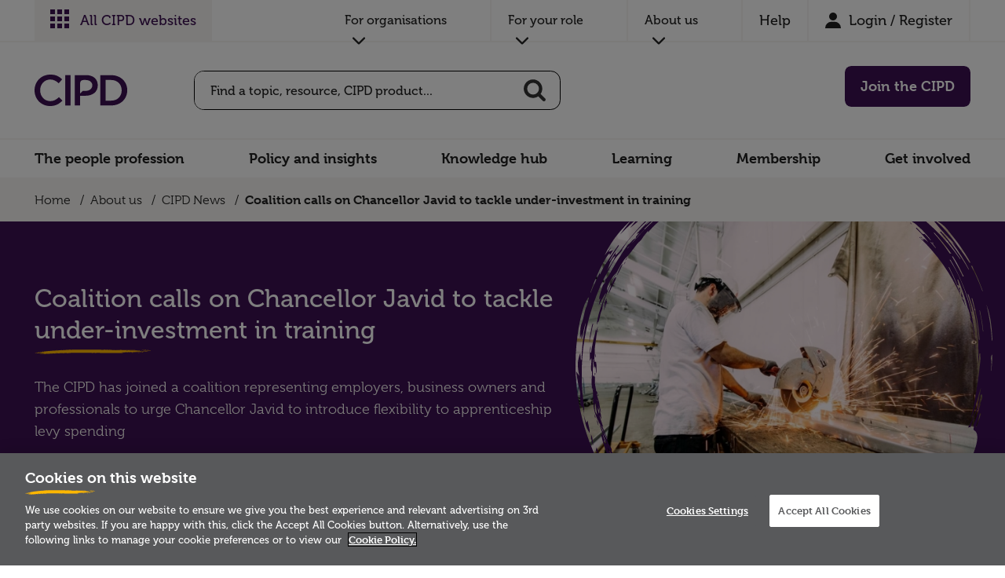

--- FILE ---
content_type: text/html; charset=utf-8
request_url: https://www.cipd.org/en/about/news/tackling-training-under-investment/
body_size: 27351
content:




<!DOCTYPE html>
<html lang="en">
<head>
    <meta charset="utf-8" />
    <meta name="viewport" content="width=device-width, user-scalable=no, initial-scale=1.0" />
    <meta name="pageID" content="3448" />

    <!-- For browsers that don't support .svg favicons (pretty much just Safari right now): -->
    <link rel="icon" href="/static/images/favicon.ico" sizes="any">

    <!-- For browsers that DO support SVG favicons (most of them now): -->
    <link rel="icon" href="/static/images/icon.svg" type="image/svg+xml">

    <link rel="stylesheet" href="/static/css/app.50fca1757506c4dcbace.css" />

    

<title>Coalition calls on Chancellor Javid to tackle under-investment in training | CIPD</title>
<meta name="description" content="In a coalition of employers, business owners and professionals across all sectors and regions of the UK, the CIPD urges Chancellor Javid to fulfil his leadership campaign pledge to broaden the apprenticeship levy into a wider skills levy." />
<meta name="keywords" />

    <meta name="robots" content="index, follow" />

    <link rel="canonical" href="https://www.cipd.org/en/about/news/tackling-training-under-investment/" />

    <link rel="alternate" hreflang="x-default" href="https://www.cipd.org/en/about/news/tackling-training-under-investment/" />
    <link rel="alternate" hreflang="en-GB" href="https://www.cipd.org/uk/about/news/tackling-training-under-investment/" />

    <meta property="article:published_time" content="2019-09-10T15:01:00.0000000+00:00" />
    <meta property="article:modified_time" content="2022-12-14T09:32:10.0000000+00:00" />

    <meta property="article:category" content="News article" />
    <meta property="article:category" content="Apprentices, interns and work experience" />
    <meta property="article:category" content="Aspirants" />
    <meta property="article:category" content="Business leaders" />
    <meta property="article:category" content="Beneficiaries" />
    <meta property="article:category" content="Organisations" />
    <meta property="article:category" content="People managers" />
    <meta property="article:category" content="People professionals" />
    <meta property="article:category" content="Policy makers" />
    <meta property="article:category" content="Press" />
    <meta property="article:category" content="Students" />
    <meta property="article:category" content="UK" />

    <meta property="article:teaser_title" content="Coalition calls on Chancellor Javid to tackle under-investment in training" />


    <meta property="article:teaser_description" content="The CIPD has joined a coalition representing employers, business owners and professionals to urge Chancellor Javid to introduce flexibility to apprenticeship levy spending" />

<meta property="article:is_member_content" content="False" />
<meta property="article:is_content" content="True" />
    

<!-- twitter meta tags -->
    <meta name="twitter:card" content="summary_large_image">
    <meta name="twitter:image" content="https://www.cipd.org/globalassets/media/comms/news/man-cutting-metal-670x450_tcm18-63707.jpg" />
    <meta name="twitter:image:alt" content="Explore our related content" />
<meta name="twitter:title" content="CIPD | Explore our related content" />
<meta name="twitter:site" content="CIPD" />
<meta name="twitter:description" content="Coalition calls on Chancellor Javid to tackle under-investment in training | CIPD" />

<!-- open graph meta tags -->
<meta property="og:site_name" content="CIPD" />
<meta property="og:url" content="https://www.cipd.org/en/about/news/tackling-training-under-investment/" />
<meta property="og:title" content="CIPD | Explore our related content" />
<meta property="og:description" content="Coalition calls on Chancellor Javid to tackle under-investment in training | CIPD" />
<meta property="og:type" content="General Content - Two Column Page (2/3 - 1/3)" />
    <meta property="og:image" content="https://www.cipd.org/globalassets/media/comms/news/man-cutting-metal-670x450_tcm18-63707.jpg" />


    

    

    <script>
        dataLayer = [
            {
                page: {"site":"CIPD","title":"Coalition calls on Chancellor Javid to tackle under-investment in training","url":"/en/about/news/tackling-training-under-investment/","urlAbs":"https://www.cipd.org/","pID":"72","pClass":"GeneralTwoColumnPage","pLang":"en","pPar":"550","pAnc":"550,8038,341,1","Host":"www.cipd.org","Uri":"https://www.cipd.org/en/about/news/tackling-training-under-investment/","uState":"Logged Out","uLvl":"Read","Time":"1762630220"},
            }
        ];
    </script>

    <script>
        (function (w, d, s, l, i) {
            w[l] = w[l] || [];
            w[l].push({
                'gtm.start':
                    new Date().getTime(),
                event: 'gtm.js'
            });
            var f = d.getElementsByTagName(s)[0],
                j = d.createElement(s),
                dl = l != 'dataLayer' ? '&l=' + l : '';
            j.async = true;
            j.src =
                'https://www.googletagmanager.com/gtm.js?id=' + i + dl;
            f.parentNode.insertBefore(j, f);
        })(window, document, 'script', 'dataLayer', 'GTM-T7P4FGM');
    </script>


    
    
    <script>
_iaq = [ ['client', '9b89334f94134212b738692f322a0b82'], ['track', 'consume'] ]; !function(d,s){var ia=d.createElement(s);ia.async=1,s=d.getElementsByTagName(s)[0],ia.src='//s.emea01.idio.episerver.net/ia.js',s.parentNode.insertBefore(ia,s)}(document,'script');
</script>
<script>
!function(T,l,y){var S=T.location,k="script",D="instrumentationKey",C="ingestionendpoint",I="disableExceptionTracking",E="ai.device.",b="toLowerCase",w="crossOrigin",N="POST",e="appInsightsSDK",t=y.name||"appInsights";(y.name||T[e])&&(T[e]=t);var n=T[t]||function(d){var g=!1,f=!1,m={initialize:!0,queue:[],sv:"5",version:2,config:d};function v(e,t){var n={},a="Browser";return n[E+"id"]=a[b](),n[E+"type"]=a,n["ai.operation.name"]=S&&S.pathname||"_unknown_",n["ai.internal.sdkVersion"]="javascript:snippet_"+(m.sv||m.version),{time:function(){var e=new Date;function t(e){var t=""+e;return 1===t.length&&(t="0"+t),t}return e.getUTCFullYear()+"-"+t(1+e.getUTCMonth())+"-"+t(e.getUTCDate())+"T"+t(e.getUTCHours())+":"+t(e.getUTCMinutes())+":"+t(e.getUTCSeconds())+"."+((e.getUTCMilliseconds()/1e3).toFixed(3)+"").slice(2,5)+"Z"}(),iKey:e,name:"Microsoft.ApplicationInsights."+e.replace(/-/g,"")+"."+t,sampleRate:100,tags:n,data:{baseData:{ver:2}}}}var h=d.url||y.src;if(h){function a(e){var t,n,a,i,r,o,s,c,u,p,l;g=!0,m.queue=[],f||(f=!0,t=h,s=function(){var e={},t=d.connectionString;if(t)for(var n=t.split(";"),a=0;a<n.length;a++){var i=n[a].split("=");2===i.length&&(e[i[0][b]()]=i[1])}if(!e[C]){var r=e.endpointsuffix,o=r?e.location:null;e[C]="https://"+(o?o+".":"")+"dc."+(r||"services.visualstudio.com")}return e}(),c=s[D]||d[D]||"",u=s[C],p=u?u+"/v2/track":d.endpointUrl,(l=[]).push((n="SDK LOAD Failure: Failed to load Application Insights SDK script (See stack for details)",a=t,i=p,(o=(r=v(c,"Exception")).data).baseType="ExceptionData",o.baseData.exceptions=[{typeName:"SDKLoadFailed",message:n.replace(/\./g,"-"),hasFullStack:!1,stack:n+"\nSnippet failed to load ["+a+"] -- Telemetry is disabled\nHelp Link: https://go.microsoft.com/fwlink/?linkid=2128109\nHost: "+(S&&S.pathname||"_unknown_")+"\nEndpoint: "+i,parsedStack:[]}],r)),l.push(function(e,t,n,a){var i=v(c,"Message"),r=i.data;r.baseType="MessageData";var o=r.baseData;return o.message='AI (Internal): 99 message:"'+("SDK LOAD Failure: Failed to load Application Insights SDK script (See stack for details) ("+n+")").replace(/\"/g,"")+'"',o.properties={endpoint:a},i}(0,0,t,p)),function(e,t){if(JSON){var n=T.fetch;if(n&&!y.useXhr)n(t,{method:N,body:JSON.stringify(e),mode:"cors"});else if(XMLHttpRequest){var a=new XMLHttpRequest;a.open(N,t),a.setRequestHeader("Content-type","application/json"),a.send(JSON.stringify(e))}}}(l,p))}function i(e,t){f||setTimeout(function(){!t&&m.core||a()},500)}var e=function(){var n=l.createElement(k);n.src=h;var e=y[w];return!e&&""!==e||"undefined"==n[w]||(n[w]=e),n.onload=i,n.onerror=a,n.onreadystatechange=function(e,t){"loaded"!==n.readyState&&"complete"!==n.readyState||i(0,t)},n}();y.ld<0?l.getElementsByTagName("head")[0].appendChild(e):setTimeout(function(){l.getElementsByTagName(k)[0].parentNode.appendChild(e)},y.ld||0)}try{m.cookie=l.cookie}catch(p){}function t(e){for(;e.length;)!function(t){m[t]=function(){var e=arguments;g||m.queue.push(function(){m[t].apply(m,e)})}}(e.pop())}var n="track",r="TrackPage",o="TrackEvent";t([n+"Event",n+"PageView",n+"Exception",n+"Trace",n+"DependencyData",n+"Metric",n+"PageViewPerformance","start"+r,"stop"+r,"start"+o,"stop"+o,"addTelemetryInitializer","setAuthenticatedUserContext","clearAuthenticatedUserContext","flush"]),m.SeverityLevel={Verbose:0,Information:1,Warning:2,Error:3,Critical:4};var s=(d.extensionConfig||{}).ApplicationInsightsAnalytics||{};if(!0!==d[I]&&!0!==s[I]){var c="onerror";t(["_"+c]);var u=T[c];T[c]=function(e,t,n,a,i){var r=u&&u(e,t,n,a,i);return!0!==r&&m["_"+c]({message:e,url:t,lineNumber:n,columnNumber:a,error:i}),r},d.autoExceptionInstrumented=!0}return m}(y.cfg);function a(){y.onInit&&y.onInit(n)}(T[t]=n).queue&&0===n.queue.length?(n.queue.push(a),n.trackPageView({})):a()}(window,document,{src: "https://js.monitor.azure.com/scripts/b/ai.2.gbl.min.js", crossOrigin: "anonymous", cfg: {instrumentationKey:'6cfc1006-4f07-4638-b31c-d7d6d43df318', disableCookiesUsage: false }});
</script>
<script>
var epi = epi||{}; epi.EPiServer = epi.EPiServer||{}; epi.EPiServer.Forms = epi.EPiServer.Forms||{};
                    epi.EPiServer.Forms.InjectFormOwnJQuery = true;epi.EPiServer.Forms.OriginalJQuery = typeof jQuery !== 'undefined' ? jQuery : undefined;
</script>

</head>

<body>
    

    <!-- Google Tag Manager (noscript) -->
    <noscript>
        <iframe src="https://www.googletagmanager.com/ns.html?id=GTM-T7P4FGM" height="0" width="0" style="display:none;visibility:hidden"></iframe>
    </noscript>
    <!-- End Google Tag Manager (noscript) -->

    <header>
        

<a href="#main" id="skip-navigation" class="skip-link">Skip navigation</a>
<header class="web-header web-header-top border-bottom no-border-mobile" id="web-header-top" role="application">
    <div class="container">
        <!-- Screen width row with a button-->
        <div class="web-header__row no-margin">

            <!-- universal-header goes here -->
            


<div class="uni-header no-border" id="uni-header" data-component="UniversalHeader">
    <div class="uni-header__flex-bar">
        <button class="uni-header__button btn-no-style">
            <svg><use xlink:href="/static/images/sprites.svg?v=i0CNi97o6Uq-UzSLDSB5p2MpVgTbQ07F5HAhiYmXbkM#all"></use></svg>
            <span class="uni-header__button__text">All CIPD websites</span>
        </button>

        <button class="uni-header__icon-close--mobile btn-no-style" id="uni-header__icon-close--mobile">
            <img src="/static/images/svg/close--black.svg" alt="close"/>
        </button>
    </div>

    <!-- React component - Body of the header, initially hidden -->
    <div class="uni-header__body" id="uni-header__body">
        <div class="uni-header__button-close-wrapper">
            <button class="uni-header__button-close btn-no-style">
                Close <img class="uni-header__icon-close" src="/static/images/Cross.png" alt="close"/>
            </button>
        </div>
        <div class="uni-header__columns" data-component="UniversalHeaderColumns"></div>
    </div>
</div>

            <nav class="web-header__menu" data-component="HeaderMenu" aria-label="Header">
                        <button class="web-header__menu-item web-header__dropdown-button btn-no-style" aria-expanded="false" data-has-sublinks="true">
                            <span class="web-header__dropdown-link span-block reset-padding-border">
                                <a aria-label="For organisations" tabindex="0" class="link--arrow highlight-on-hover" href="/en/organisations/" target="_top">
                                    <span>For organisations</span>
                                     <svg class="web-header__menu-icon web-header__menu-icon-arrow">
                                        <use xlink:href="/static/images/sprites.svg?v=i0CNi97o6Uq-UzSLDSB5p2MpVgTbQ07F5HAhiYmXbkM#chevron-down" />
                                    </svg>
                                </a>
                            </span>
                            <span class="web-header__dropdown span-block">
                                    <span class="web-header__dropdown-link span-block">
                                        <a aria-label="Organisations we work with" tabindex="0" class="link--arrow" href="/en/organisations/who-we-work-with/" target="">
                                            <span>
                                                Organisations we work with
                                            </span>
                                            <svg><use xlink:href="/static/images/sprites.svg?v=i0CNi97o6Uq-UzSLDSB5p2MpVgTbQ07F5HAhiYmXbkM#arrow-right" /></svg>
                                        </a>
                                    </span>
                                    <span class="web-header__dropdown-link span-block">
                                        <a aria-label="CIPD People Development Partners" tabindex="0" class="link--arrow" href="/en/organisations/people-development-partners/" target="">
                                            <span>
                                                CIPD People Development Partners
                                            </span>
                                            <svg><use xlink:href="/static/images/sprites.svg?v=i0CNi97o6Uq-UzSLDSB5p2MpVgTbQ07F5HAhiYmXbkM#arrow-right" /></svg>
                                        </a>
                                    </span>
                            </span>
                        </button>
                        <button class="web-header__menu-item web-header__dropdown-button btn-no-style" aria-expanded="false" data-has-sublinks="true">
                            <span class="web-header__dropdown-link span-block reset-padding-border">
                                <a aria-label="For your role" tabindex="0" class="link--arrow highlight-on-hover" href="/en/for-your-role/" target="_top">
                                    <span>For your role</span>
                                     <svg class="web-header__menu-icon web-header__menu-icon-arrow">
                                        <use xlink:href="/static/images/sprites.svg?v=i0CNi97o6Uq-UzSLDSB5p2MpVgTbQ07F5HAhiYmXbkM#chevron-down" />
                                    </svg>
                                </a>
                            </span>
                            <span class="web-header__dropdown span-block">
                                    <span class="web-header__dropdown-link span-block">
                                        <a aria-label="For people professionals" tabindex="0" class="link--arrow" href="/en/people-professionals-hub/" target="">
                                            <span>
                                                For people professionals
                                            </span>
                                            <svg><use xlink:href="/static/images/sprites.svg?v=i0CNi97o6Uq-UzSLDSB5p2MpVgTbQ07F5HAhiYmXbkM#arrow-right" /></svg>
                                        </a>
                                    </span>
                                    <span class="web-header__dropdown-link span-block">
                                        <a aria-label="For people managers" tabindex="0" class="link--arrow" href="/en/people-managers-hub/" target="">
                                            <span>
                                                For people managers
                                            </span>
                                            <svg><use xlink:href="/static/images/sprites.svg?v=i0CNi97o6Uq-UzSLDSB5p2MpVgTbQ07F5HAhiYmXbkM#arrow-right" /></svg>
                                        </a>
                                    </span>
                                    <span class="web-header__dropdown-link span-block">
                                        <a aria-label="For students" tabindex="0" class="link--arrow" href="/en/students-hub/" target="">
                                            <span>
                                                For students
                                            </span>
                                            <svg><use xlink:href="/static/images/sprites.svg?v=i0CNi97o6Uq-UzSLDSB5p2MpVgTbQ07F5HAhiYmXbkM#arrow-right" /></svg>
                                        </a>
                                    </span>
                                    <span class="web-header__dropdown-link span-block">
                                        <a aria-label="For independent consultants" tabindex="0" class="link--arrow" href="/en/For-independent-consultants/" target="">
                                            <span>
                                                For independent consultants
                                            </span>
                                            <svg><use xlink:href="/static/images/sprites.svg?v=i0CNi97o6Uq-UzSLDSB5p2MpVgTbQ07F5HAhiYmXbkM#arrow-right" /></svg>
                                        </a>
                                    </span>
                            </span>
                        </button>
                        <button class="web-header__menu-item web-header__dropdown-button btn-no-style" aria-expanded="false" data-has-sublinks="true">
                            <span class="web-header__dropdown-link span-block reset-padding-border">
                                <a aria-label="About us" tabindex="0" class="link--arrow highlight-on-hover" href="/en/about/" target="_top">
                                    <span>About us</span>
                                     <svg class="web-header__menu-icon web-header__menu-icon-arrow">
                                        <use xlink:href="/static/images/sprites.svg?v=i0CNi97o6Uq-UzSLDSB5p2MpVgTbQ07F5HAhiYmXbkM#chevron-down" />
                                    </svg>
                                </a>
                            </span>
                            <span class="web-header__dropdown span-block">
                                    <span class="web-header__dropdown-link span-block">
                                        <a aria-label="Purpose and impact" tabindex="0" class="link--arrow" href="/en/about/purpose-impact/" target="">
                                            <span>
                                                Purpose and impact
                                            </span>
                                            <svg><use xlink:href="/static/images/sprites.svg?v=i0CNi97o6Uq-UzSLDSB5p2MpVgTbQ07F5HAhiYmXbkM#arrow-right" /></svg>
                                        </a>
                                    </span>
                                    <span class="web-header__dropdown-link span-block">
                                        <a aria-label="CIPD Trust" tabindex="0" class="link--arrow" href="https://cipdtrust.org/" target="">
                                            <span>
                                                CIPD Trust
                                            </span>
                                            <svg><use xlink:href="/static/images/sprites.svg?v=i0CNi97o6Uq-UzSLDSB5p2MpVgTbQ07F5HAhiYmXbkM#arrow-right" /></svg>
                                        </a>
                                    </span>
                                    <span class="web-header__dropdown-link span-block">
                                        <a aria-label="Latest news" tabindex="0" class="link--arrow" href="/en/about/news/" target="">
                                            <span>
                                                Latest news
                                            </span>
                                            <svg><use xlink:href="/static/images/sprites.svg?v=i0CNi97o6Uq-UzSLDSB5p2MpVgTbQ07F5HAhiYmXbkM#arrow-right" /></svg>
                                        </a>
                                    </span>
                                    <span class="web-header__dropdown-link span-block">
                                        <a aria-label="Annual report" tabindex="0" class="link--arrow" href="/en/about/annual-report/" target="">
                                            <span>
                                                Annual report
                                            </span>
                                            <svg><use xlink:href="/static/images/sprites.svg?v=i0CNi97o6Uq-UzSLDSB5p2MpVgTbQ07F5HAhiYmXbkM#arrow-right" /></svg>
                                        </a>
                                    </span>
                                    <span class="web-header__dropdown-link span-block">
                                        <a aria-label="Our leadership and governance" tabindex="0" class="link--arrow" href="/en/about/leadership-governance/" target="">
                                            <span>
                                                Our leadership and governance
                                            </span>
                                            <svg><use xlink:href="/static/images/sprites.svg?v=i0CNi97o6Uq-UzSLDSB5p2MpVgTbQ07F5HAhiYmXbkM#arrow-right" /></svg>
                                        </a>
                                    </span>
                                    <span class="web-header__dropdown-link span-block">
                                        <a aria-label="Media centre" tabindex="0" class="link--arrow" href="/en/about/media/" target="">
                                            <span>
                                                Media centre
                                            </span>
                                            <svg><use xlink:href="/static/images/sprites.svg?v=i0CNi97o6Uq-UzSLDSB5p2MpVgTbQ07F5HAhiYmXbkM#arrow-right" /></svg>
                                        </a>
                                    </span>
                                    <span class="web-header__dropdown-link span-block">
                                        <a aria-label="Contact us" tabindex="0" class="link--arrow" href="/en/contact/" target="">
                                            <span>
                                                Contact us
                                            </span>
                                            <svg><use xlink:href="/static/images/sprites.svg?v=i0CNi97o6Uq-UzSLDSB5p2MpVgTbQ07F5HAhiYmXbkM#arrow-right" /></svg>
                                        </a>
                                    </span>
                            </span>
                        </button>
                        <a href="/en/help/" target="_top')" title="Help" class="web-header__menu-item">
                            <span>Help</span>
                        </a>
                    <a aria-label="Login / Register" href="/login" target="_self" title="Login / Register" class="web-header__menu-item">
                        <span class="web-header__button-icons">
                            <svg class="web-header__menu-icon web-header__menu-icon-account">
                                <use xlink:href="/static/images/sprites.svg?v=i0CNi97o6Uq-UzSLDSB5p2MpVgTbQ07F5HAhiYmXbkM#account" />
                            </svg>
                            <span>Login / Register</span>
                        </span>
                    </a>
            </nav>
        </div>
    </div>
</header>

<div class="web-header" id="web-header" data-component="Header">
    <div class="wrapper">
        <div class="container">
            <div class="web-header__row" id="web-header__row">
                <a href="/en/" title="CIPD">
                    

<img src="/contentassets/3592aca49d0841aabbd86a60e63c985f/cipd-logo.svg" alt="" class="web-header__logo" />
                </a>

                <div id="site-search" class="web-header__site-search site-search-wrapper">
                    <h2 class="site-search-title">Search</h2>
                    <form role="search" class="web-header__site-search-form form site-search" autocomplete="off" aria-label="Search site:">
                        <label class="visually-hidden" for="txt-search-term">Search site:</label>
                        <input id="txt-search-term"
                               class="site-search__term"
                               type="text"
                               name="term"
                               placeholder="Find a topic, resource, CIPD product..." />
                        <input id="btn-site-search-desktop" class="btn site-search__btn web-header__search-icon" type="submit" value="Search" />
                    </form>
                </div>

                <!-- This block is only shown only on mobile view -->
                <div class="web-header__mobile-bar">
                    <input id="btn-site-search-mobile" class="web-header__search-btn site-search__btn" type="submit" value="Search" />

                    <button class="hamburger-btn" data-toggle-menu title="Menu button"></button>
                </div>

                <!-- Searchbox overlay -->
                <div class="search-box" role="application" data-component="SearchBox" data-url="/en/search/searchresultlisting">
                    <div class="container">
                        <div class="row">
                            <div class="search-box__close" id="search-box__close">
                                <button class="search-box__close-button btn-no-style menu__head-close" title="Close button" data-close>
                                    <span class="search-box__close-text">Close</span>
                                    <svg>
                                        <use xlink:href="/static/images/sprites.svg?v=i0CNi97o6Uq-UzSLDSB5p2MpVgTbQ07F5HAhiYmXbkM#close" />
                                    </svg>
                                </button>
                            </div>

                            <div class="search-box__content col-12 col-sm-8 col-xl-6">
                                <h2 class="h1">Search</h2>

                                <div id="site-search-overlay" class="search-box__site-search">
                                    <form action="/en/search/" role="search" class="search-box__site-search-form form site-search" aria-label="Search site:">
                                        <label class="visually-hidden" for="txt-search-term-overlay">Search site:</label>
                                        <input id="txt-search-term-overlay"
                                               class="site-search__term"
                                               type="text"
                                               placeholder="Find a topic, resource, CIPD product..."
                                               name="term" />
                                        <input id="btn-site-search-overlay"
                                               class="btn site-search__btn search-box__search-btn"
                                               type="submit"
                                               value="search" />
                                    </form>
                                </div>

                                <div class="search-box__popular">
                                    <h2>Popular searches</h2>
                                            <a aria-label="Knowledge hub" href="/en/knowledge/" title="Knowledge hub" class="link--arrow">
                                                <span>Knowledge hub</span>
                                                <svg><use xlink:href="/static/images/sprites.svg?v=i0CNi97o6Uq-UzSLDSB5p2MpVgTbQ07F5HAhiYmXbkM#arrow-right" /></svg>
                                            </a>
                                            <a aria-label="The people profession" href="/en/the-people-profession/" title="The people profession" class="link--arrow">
                                                <span>The people profession</span>
                                                <svg><use xlink:href="/static/images/sprites.svg?v=i0CNi97o6Uq-UzSLDSB5p2MpVgTbQ07F5HAhiYmXbkM#arrow-right" /></svg>
                                            </a>
                                            <a aria-label="Learning and development with the CIPD" href="/en/learning/" title="Learning and development with the CIPD" class="link--arrow">
                                                <span>Learning and development with the CIPD</span>
                                                <svg><use xlink:href="/static/images/sprites.svg?v=i0CNi97o6Uq-UzSLDSB5p2MpVgTbQ07F5HAhiYmXbkM#arrow-right" /></svg>
                                            </a>
                                            <a aria-label="Joining the CIPD" href="/en/membership/routes-to-membership/" title="Joining the CIPD" class="link--arrow">
                                                <span>Joining the CIPD</span>
                                                <svg><use xlink:href="/static/images/sprites.svg?v=i0CNi97o6Uq-UzSLDSB5p2MpVgTbQ07F5HAhiYmXbkM#arrow-right" /></svg>
                                            </a>
                                            <a aria-label="Equality, diversity and inclusion" href="/en/topics/equality-diversity-inclusion/" title="Equality, diversity and inclusion" class="link--arrow">
                                                <span>Equality, diversity and inclusion</span>
                                                <svg><use xlink:href="/static/images/sprites.svg?v=i0CNi97o6Uq-UzSLDSB5p2MpVgTbQ07F5HAhiYmXbkM#arrow-right" /></svg>
                                            </a>
                                </div>

                                <div class="search-box__suggestions" role="search" aria-live="polite">
                                    <h2>Suggestions</h2>
                                    <a href="#" class="link--arrow">
                                        <span>Title</span>
                                        <svg><use xlink:href="/static/images/sprites.svg?v=i0CNi97o6Uq-UzSLDSB5p2MpVgTbQ07F5HAhiYmXbkM#arrow-right" /></svg>
                                    </a>
                                </div>
                                <button href="#" class="search-box__focus-close visually-hidden">Close Overlay</button>
                            </div>
                        </div>
                    </div>
                </div>
                <!-- // Searchbox overlay -->

                    <a aria-label="Join the CIPD" href="/en/membership/routes-to-membership/" target="_top" class="button button-purple" id="web-header__button-member">
                        <!-- "Join CIPD" when user is logged out -->
                        <span>Join the CIPD</span>
                    </a>
            </div>
        </div>
    </div>
    



<nav class="menu" data-component="MegaMenu" aria-label="Primary Menu">
    <div class="container">

        <div class="menu__head">
            <a href="/" title="CIPD logo" class="menu__head-logo">
                <svg>
                    <use xlink:href="/static/images/sprites.svg?v=i0CNi97o6Uq-UzSLDSB5p2MpVgTbQ07F5HAhiYmXbkM#logo" />
                </svg>
            </a>
            <button class="menu__head-close" data-close title="Close menu">
                <svg>
                    <use xlink:href="/static/images/sprites.svg?v=i0CNi97o6Uq-UzSLDSB5p2MpVgTbQ07F5HAhiYmXbkM#close" />
                </svg>
            </button>
        </div>

        <ul class="menu__wrapper" data-level="0">


                <li class="menu__item-mobile">
                    <a aria-label="Join the CIPD" href="/en/membership/routes-to-membership/" target="_top" class="button button-purple">
                        <!-- "Join CIPD" when user is logged out -->
                        <span>Join the CIPD</span>
                    </a>
                </li>



                <li class="menu__item-mobile">
                    <a aria-label="Login" href="/login" target="_self" title="Login" class="link-login">
                        <svg><use xlink:href="/static/images/sprites.svg?v=i0CNi97o6Uq-UzSLDSB5p2MpVgTbQ07F5HAhiYmXbkM#account" /></svg>
                        <span>Login / Register</span>
                    </a>
                </li>

                <li class="menu__item " data-item>

                        <button type="button" class="menu__item-link" aria-expanded="false">
                            <span>The people profession</span>
                            <svg>
                                <use xlink:href="/static/images/sprites.svg?v=i0CNi97o6Uq-UzSLDSB5p2MpVgTbQ07F5HAhiYmXbkM#arrow--black" />
                            </svg>
                        </button>

                    <div class="menu__dropdown" data-level="1">
                        <div class="container">

                            <div class="menu__dropdown-close-wrapper">
                                <div class="container">
                                    <button type="button" class="menu__dropdown-close" data-close>
                                        <span>Close</span>
                                        <svg>
                                            <use xlink:href="/static/images/sprites.svg?v=i0CNi97o6Uq-UzSLDSB5p2MpVgTbQ07F5HAhiYmXbkM#close" />
                                        </svg>
                                    </button>
                                </div>
                            </div>

                            <button type="button" class="button-back menu__dropdown-back" data-back>
                                <svg>
                                    <use xlink:href="/static/images/sprites.svg?v=i0CNi97o6Uq-UzSLDSB5p2MpVgTbQ07F5HAhiYmXbkM#arrow--back" />
                                </svg>
                                <span>Back</span>
                            </button>

                            <div class="menu__dropdown-cols">

                                <div>
                                    <div class="menu__dropdown-desc">
                                            <h2 class="text-underlined menu__dropdown-title">
                                                The people profession
                                            </h2>

                                            <p>Learn more about the people profession &#x2013; its wide-ranging roles and expertise, the standards we uphold, and the impact our profession makes.</p>

                                            <a aria-label="Find out about the people profession" href="/en/the-people-profession/" title="Find out about the people profession" class="link--arrow">
                                                <span>Find out about the people profession</span>
                                                <svg>
                                                    <use xlink:href="/static/images/sprites.svg?v=i0CNi97o6Uq-UzSLDSB5p2MpVgTbQ07F5HAhiYmXbkM#arrow--black" />
                                                </svg>
                                            </a>

                                    </div>
                                </div>

                                <div class="menu__dropdown-links">
                                            <div class="menu__dropdown-link" data-item>

                                                <a aria-label="Careers in the people profession" href="/en/the-people-profession/careers/" title="Careers in the people profession" class="link--arrow menu__item-link--desktop">
                                                    <span>Careers in the people profession</span>
                                                    <svg>
                                                        <use xlink:href="/static/images/sprites.svg?v=i0CNi97o6Uq-UzSLDSB5p2MpVgTbQ07F5HAhiYmXbkM#arrow--black" />
                                                    </svg>
                                                </a>

                                                    <button type="button" class="link--arrow menu__item-link menu__item-link--mobile">
                                                        <span>Careers in the people profession</span>
                                                        <svg>
                                                            <use xlink:href="/static/images/sprites.svg?v=i0CNi97o6Uq-UzSLDSB5p2MpVgTbQ07F5HAhiYmXbkM#arrow--black" />
                                                        </svg>
                                                    </button>

                                                    <div class="menu__dropdown" data-level="2">
                                                        <div class="container">
                                                            <button type="button" class="button-back menu__dropdown-back" data-back>
                                                                <svg>
                                                                    <use xlink:href="/static/images/sprites.svg?v=i0CNi97o6Uq-UzSLDSB5p2MpVgTbQ07F5HAhiYmXbkM#arrow--back" />
                                                                </svg>
                                                                <span>The people profession</span>
                                                            </button>
                                                            <div class="menu__dropdown-cols">
                                                                <div>
                                                                    <div class="menu__dropdown-desc">
                                                                            <div class="menu__dropdown-title">Careers in the people profession</div>
                                                                    </div>
                                                                </div>
                                                                <div class="menu__dropdown-links">
                                                                    <div class="menu__dropdown-link">
                                                                        <a aria-label="Careers in the people profession" href="/en/the-people-profession/careers/" title="Careers in the people profession" class="link--arrow">
                                                                            <span>Careers in the people profession</span>
                                                                            <svg>
                                                                                <use xlink:href="/static/images/sprites.svg?v=i0CNi97o6Uq-UzSLDSB5p2MpVgTbQ07F5HAhiYmXbkM#arrow--black" />
                                                                            </svg>
                                                                        </a>
                                                                            <a aria-label="Career options in the people profession" href="/en/the-people-profession/careers/roles/" title="Career options in the people profession" class="link--arrow" target="">
                                                                                <span>Career options in the people profession</span>
                                                                                <svg>
                                                                                    <use xlink:href="/static/images/sprites.svg?v=i0CNi97o6Uq-UzSLDSB5p2MpVgTbQ07F5HAhiYmXbkM#arrow--black" />
                                                                                </svg>
                                                                            </a>
                                                                            <a aria-label="Why work in the people profession?" href="/en/the-people-profession/careers/why-work/" title="Why work in the people profession?" class="link--arrow" target="">
                                                                                <span>Why work in the people profession?</span>
                                                                                <svg>
                                                                                    <use xlink:href="/static/images/sprites.svg?v=i0CNi97o6Uq-UzSLDSB5p2MpVgTbQ07F5HAhiYmXbkM#arrow--black" />
                                                                                </svg>
                                                                            </a>
                                                                            <a aria-label="Getting into the people profession" href="/en/the-people-profession/careers/routes-into-profession/" title="Getting into the people profession" class="link--arrow" target="">
                                                                                <span>Getting into the people profession</span>
                                                                                <svg>
                                                                                    <use xlink:href="/static/images/sprites.svg?v=i0CNi97o6Uq-UzSLDSB5p2MpVgTbQ07F5HAhiYmXbkM#arrow--black" />
                                                                                </svg>
                                                                            </a>
                                                                            <a aria-label="Career guidance" href="/en/the-people-profession/careers/career-guidance/" title="Career guidance" class="link--arrow" target="">
                                                                                <span>Career guidance</span>
                                                                                <svg>
                                                                                    <use xlink:href="/static/images/sprites.svg?v=i0CNi97o6Uq-UzSLDSB5p2MpVgTbQ07F5HAhiYmXbkM#arrow--black" />
                                                                                </svg>
                                                                            </a>
                                                                    </div>
                                                                </div>
                                                            </div>
                                                        </div>
                                                    </div>
                                            </div>
                                            <div class="menu__dropdown-link" data-item>

                                                <a aria-label="How we support the people profession" href="/en/the-people-profession/supporting-the-profession/" title="How we support the people profession" class="link--arrow menu__item-link--desktop">
                                                    <span>How we support the people profession</span>
                                                    <svg>
                                                        <use xlink:href="/static/images/sprites.svg?v=i0CNi97o6Uq-UzSLDSB5p2MpVgTbQ07F5HAhiYmXbkM#arrow--black" />
                                                    </svg>
                                                </a>

                                                    <a aria-label="How we support the people profession" href="/en/the-people-profession/supporting-the-profession/" title="How we support the people profession" class="link--arrow menu__item-link menu__item-link--mobile">
                                                        <span>How we support the people profession</span>
                                                        <svg>
                                                            <use xlink:href="/static/images/sprites.svg?v=i0CNi97o6Uq-UzSLDSB5p2MpVgTbQ07F5HAhiYmXbkM#arrow--black" />
                                                        </svg>
                                                    </a>

                                            </div>
                                            <div class="menu__dropdown-link" data-item>

                                                <a aria-label="The Profession Map" href="/en/the-people-profession/the-profession-map/" title="The Profession Map" class="link--arrow menu__item-link--desktop">
                                                    <span>The Profession Map</span>
                                                    <svg>
                                                        <use xlink:href="/static/images/sprites.svg?v=i0CNi97o6Uq-UzSLDSB5p2MpVgTbQ07F5HAhiYmXbkM#arrow--black" />
                                                    </svg>
                                                </a>

                                                    <button type="button" class="link--arrow menu__item-link menu__item-link--mobile">
                                                        <span>The Profession Map</span>
                                                        <svg>
                                                            <use xlink:href="/static/images/sprites.svg?v=i0CNi97o6Uq-UzSLDSB5p2MpVgTbQ07F5HAhiYmXbkM#arrow--black" />
                                                        </svg>
                                                    </button>

                                                    <div class="menu__dropdown" data-level="2">
                                                        <div class="container">
                                                            <button type="button" class="button-back menu__dropdown-back" data-back>
                                                                <svg>
                                                                    <use xlink:href="/static/images/sprites.svg?v=i0CNi97o6Uq-UzSLDSB5p2MpVgTbQ07F5HAhiYmXbkM#arrow--back" />
                                                                </svg>
                                                                <span>The people profession</span>
                                                            </button>
                                                            <div class="menu__dropdown-cols">
                                                                <div>
                                                                    <div class="menu__dropdown-desc">
                                                                            <div class="menu__dropdown-title">The Profession Map</div>
                                                                    </div>
                                                                </div>
                                                                <div class="menu__dropdown-links">
                                                                    <div class="menu__dropdown-link">
                                                                        <a aria-label="The Profession Map" href="/en/the-people-profession/the-profession-map/" title="The Profession Map" class="link--arrow">
                                                                            <span>The Profession Map</span>
                                                                            <svg>
                                                                                <use xlink:href="/static/images/sprites.svg?v=i0CNi97o6Uq-UzSLDSB5p2MpVgTbQ07F5HAhiYmXbkM#arrow--black" />
                                                                            </svg>
                                                                        </a>
                                                                            <a aria-label="Explore the Profession Map" href="/en/the-people-profession/the-profession-map/explore-the-profession-map/" title="Explore the Profession Map" class="link--arrow" target="">
                                                                                <span>Explore the Profession Map</span>
                                                                                <svg>
                                                                                    <use xlink:href="/static/images/sprites.svg?v=i0CNi97o6Uq-UzSLDSB5p2MpVgTbQ07F5HAhiYmXbkM#arrow--black" />
                                                                                </svg>
                                                                            </a>
                                                                            <a aria-label="How to use the Profession Map" href="/en/the-people-profession/the-profession-map/how-it-works/" title="How to use the Profession Map" class="link--arrow" target="">
                                                                                <span>How to use the Profession Map</span>
                                                                                <svg>
                                                                                    <use xlink:href="/static/images/sprites.svg?v=i0CNi97o6Uq-UzSLDSB5p2MpVgTbQ07F5HAhiYmXbkM#arrow--black" />
                                                                                </svg>
                                                                            </a>
                                                                            <a aria-label="The Profession Map for organisations" href="/en/the-people-profession/the-profession-map/for-organisations/" title="The Profession Map for organisations" class="link--arrow" target="">
                                                                                <span>The Profession Map for organisations</span>
                                                                                <svg>
                                                                                    <use xlink:href="/static/images/sprites.svg?v=i0CNi97o6Uq-UzSLDSB5p2MpVgTbQ07F5HAhiYmXbkM#arrow--black" />
                                                                                </svg>
                                                                            </a>
                                                                            <a aria-label="Profession Map FAQs" href="/en/the-people-profession/the-profession-map/FAQs/" title="Profession Map FAQs" class="link--arrow" target="">
                                                                                <span>Profession Map FAQs</span>
                                                                                <svg>
                                                                                    <use xlink:href="/static/images/sprites.svg?v=i0CNi97o6Uq-UzSLDSB5p2MpVgTbQ07F5HAhiYmXbkM#arrow--black" />
                                                                                </svg>
                                                                            </a>
                                                                            <a aria-label="Update history" href="/en/the-people-profession/the-profession-map/update-history/" title="Update history" class="link--arrow" target="">
                                                                                <span>Update history</span>
                                                                                <svg>
                                                                                    <use xlink:href="/static/images/sprites.svg?v=i0CNi97o6Uq-UzSLDSB5p2MpVgTbQ07F5HAhiYmXbkM#arrow--black" />
                                                                                </svg>
                                                                            </a>
                                                                    </div>
                                                                </div>
                                                            </div>
                                                        </div>
                                                    </div>
                                            </div>
                                            <div class="menu__dropdown-link" data-item>

                                                <a aria-label="Meet the people professionals" href="/en/the-people-profession/meet-the-people-professionals/" title="Meet the people professionals" class="link--arrow menu__item-link--desktop">
                                                    <span>Meet the people professionals</span>
                                                    <svg>
                                                        <use xlink:href="/static/images/sprites.svg?v=i0CNi97o6Uq-UzSLDSB5p2MpVgTbQ07F5HAhiYmXbkM#arrow--black" />
                                                    </svg>
                                                </a>

                                                    <a aria-label="Meet the people professionals" href="/en/the-people-profession/meet-the-people-professionals/" title="Meet the people professionals" class="link--arrow menu__item-link menu__item-link--mobile">
                                                        <span>Meet the people professionals</span>
                                                        <svg>
                                                            <use xlink:href="/static/images/sprites.svg?v=i0CNi97o6Uq-UzSLDSB5p2MpVgTbQ07F5HAhiYmXbkM#arrow--black" />
                                                        </svg>
                                                    </a>

                                            </div>
                                </div>

                                <div>
                                        <div class="menu__dropdown-featured">
                                            <div class="menu__dropdown-featured-img">
                                                <picture class="lazy-image">
                                                    <source data-srcset="/globalassets/media/comms/the-people-profession/the-profession-map/2023-profession-map-no-text.svg" media="(min-width: 1440px)" />
                                                    <source data-srcset="/globalassets/media/comms/the-people-profession/the-profession-map/2023-profession-map-no-text.svg" media="(min-width: 1280px)" />
                                                    <img src="/globalassets/media/comms/the-people-profession/the-profession-map/2023-profession-map-no-text.svg" alt="" />
                                                </picture>
                                                <div class="menu__dropdown-featured-mask">
                                                    <img src="/static/images/image-mask.png" alt="Image mask">
                                                </div>
                                            </div>
                                            <a href="/en/the-people-profession/the-profession-map/" class="link--arrow">
                                                <span>Explore the Profession Map</span>
                                                <svg>
                                                    <use xlink:href="/static/images/sprites.svg?v=i0CNi97o6Uq-UzSLDSB5p2MpVgTbQ07F5HAhiYmXbkM#arrow--black" />
                                                </svg>
                                            </a>
                                        </div>
                                </div>

                            </div>

                        </div>
                    </div>
                </li>
                <li class="menu__item " data-item>

                        <button type="button" class="menu__item-link" aria-expanded="false">
                            <span>Policy and insights</span>
                            <svg>
                                <use xlink:href="/static/images/sprites.svg?v=i0CNi97o6Uq-UzSLDSB5p2MpVgTbQ07F5HAhiYmXbkM#arrow--black" />
                            </svg>
                        </button>

                    <div class="menu__dropdown" data-level="1">
                        <div class="container">

                            <div class="menu__dropdown-close-wrapper">
                                <div class="container">
                                    <button type="button" class="menu__dropdown-close" data-close>
                                        <span>Close</span>
                                        <svg>
                                            <use xlink:href="/static/images/sprites.svg?v=i0CNi97o6Uq-UzSLDSB5p2MpVgTbQ07F5HAhiYmXbkM#close" />
                                        </svg>
                                    </button>
                                </div>
                            </div>

                            <button type="button" class="button-back menu__dropdown-back" data-back>
                                <svg>
                                    <use xlink:href="/static/images/sprites.svg?v=i0CNi97o6Uq-UzSLDSB5p2MpVgTbQ07F5HAhiYmXbkM#arrow--back" />
                                </svg>
                                <span>Back</span>
                            </button>

                            <div class="menu__dropdown-cols">

                                <div>
                                    <div class="menu__dropdown-desc">
                                            <h2 class="text-underlined menu__dropdown-title">
                                                Policy and insights
                                            </h2>

                                            <p>Explore our latest viewpoints, thought leadership and news, offered by our CIPD experts and informed by our professional community.</p>

                                            <a aria-label="Policy and insights section" href="/en/views-and-insights/" title="Policy and insights section" class="link--arrow">
                                                <span>Policy and insights</span>
                                                <svg>
                                                    <use xlink:href="/static/images/sprites.svg?v=i0CNi97o6Uq-UzSLDSB5p2MpVgTbQ07F5HAhiYmXbkM#arrow--black" />
                                                </svg>
                                            </a>

                                    </div>
                                </div>

                                <div class="menu__dropdown-links">
                                            <div class="menu__dropdown-link" data-item>

                                                <a aria-label="Focus on" href="/en/views-and-insights/focus-on/" title="Focus on" class="link--arrow menu__item-link--desktop">
                                                    <span>Focus on</span>
                                                    <svg>
                                                        <use xlink:href="/static/images/sprites.svg?v=i0CNi97o6Uq-UzSLDSB5p2MpVgTbQ07F5HAhiYmXbkM#arrow--black" />
                                                    </svg>
                                                </a>

                                                    <a aria-label="Focus on" href="/en/views-and-insights/focus-on/" title="Focus on" class="link--arrow menu__item-link menu__item-link--mobile">
                                                        <span>Focus on</span>
                                                        <svg>
                                                            <use xlink:href="/static/images/sprites.svg?v=i0CNi97o6Uq-UzSLDSB5p2MpVgTbQ07F5HAhiYmXbkM#arrow--black" />
                                                        </svg>
                                                    </a>

                                            </div>
                                            <div class="menu__dropdown-link" data-item>

                                                <a aria-label="CIPD viewpoints" href="/en/views-and-insights/cipd-viewpoint/" title="CIPD viewpoints" class="link--arrow menu__item-link--desktop">
                                                    <span>CIPD viewpoints</span>
                                                    <svg>
                                                        <use xlink:href="/static/images/sprites.svg?v=i0CNi97o6Uq-UzSLDSB5p2MpVgTbQ07F5HAhiYmXbkM#arrow--black" />
                                                    </svg>
                                                </a>

                                                    <a aria-label="CIPD viewpoints" href="/en/views-and-insights/cipd-viewpoint/" title="CIPD viewpoints" class="link--arrow menu__item-link menu__item-link--mobile">
                                                        <span>CIPD viewpoints</span>
                                                        <svg>
                                                            <use xlink:href="/static/images/sprites.svg?v=i0CNi97o6Uq-UzSLDSB5p2MpVgTbQ07F5HAhiYmXbkM#arrow--black" />
                                                        </svg>
                                                    </a>

                                            </div>
                                            <div class="menu__dropdown-link" data-item>

                                                <a aria-label="Thought leadership" href="/en/views-and-insights/thought-leadership/" title="Thought leadership" class="link--arrow menu__item-link--desktop">
                                                    <span>Thought leadership</span>
                                                    <svg>
                                                        <use xlink:href="/static/images/sprites.svg?v=i0CNi97o6Uq-UzSLDSB5p2MpVgTbQ07F5HAhiYmXbkM#arrow--black" />
                                                    </svg>
                                                </a>

                                                    <a aria-label="Thought leadership" href="/en/views-and-insights/thought-leadership/" title="Thought leadership" class="link--arrow menu__item-link menu__item-link--mobile">
                                                        <span>Thought leadership</span>
                                                        <svg>
                                                            <use xlink:href="/static/images/sprites.svg?v=i0CNi97o6Uq-UzSLDSB5p2MpVgTbQ07F5HAhiYmXbkM#arrow--black" />
                                                        </svg>
                                                    </a>

                                            </div>
                                            <div class="menu__dropdown-link" data-item>

                                                <a aria-label="Latest news from the CIPD" href="/en/about/news/" title="Latest news from the CIPD" class="link--arrow menu__item-link--desktop">
                                                    <span>Latest news from the CIPD</span>
                                                    <svg>
                                                        <use xlink:href="/static/images/sprites.svg?v=i0CNi97o6Uq-UzSLDSB5p2MpVgTbQ07F5HAhiYmXbkM#arrow--black" />
                                                    </svg>
                                                </a>

                                                    <a aria-label="Latest news from the CIPD" href="/en/about/news/" title="Latest news from the CIPD" class="link--arrow menu__item-link menu__item-link--mobile">
                                                        <span>Latest news from the CIPD</span>
                                                        <svg>
                                                            <use xlink:href="/static/images/sprites.svg?v=i0CNi97o6Uq-UzSLDSB5p2MpVgTbQ07F5HAhiYmXbkM#arrow--black" />
                                                        </svg>
                                                    </a>

                                            </div>
                                            <div class="menu__dropdown-link" data-item>

                                                <a aria-label="Public policy UK" href="/en/about/public-policy/" title="Public policy UK" class="link--arrow menu__item-link--desktop">
                                                    <span>Public policy</span>
                                                    <svg>
                                                        <use xlink:href="/static/images/sprites.svg?v=i0CNi97o6Uq-UzSLDSB5p2MpVgTbQ07F5HAhiYmXbkM#arrow--black" />
                                                    </svg>
                                                </a>

                                                    <a aria-label="Public policy UK" href="/en/about/public-policy/" title="Public policy UK" class="link--arrow menu__item-link menu__item-link--mobile">
                                                        <span>Public policy</span>
                                                        <svg>
                                                            <use xlink:href="/static/images/sprites.svg?v=i0CNi97o6Uq-UzSLDSB5p2MpVgTbQ07F5HAhiYmXbkM#arrow--black" />
                                                        </svg>
                                                    </a>

                                            </div>
                                </div>

                                <div>
                                        <div class="menu__dropdown-featured">
                                            <div class="menu__dropdown-featured-img">
                                                <picture class="lazy-image">
                                                    <source data-srcset="/globalassets/media/knowledge/knowledge-hub/guides/2023-images/2023-woman-working-with-data88.jpg?width=539&amp;height=270&amp;quality=80&amp;rxy=0.5%2c0.5&amp;rmode=crop" media="(min-width: 1440px)" />
                                                    <source data-srcset="/globalassets/media/knowledge/knowledge-hub/guides/2023-images/2023-woman-working-with-data88.jpg?width=418&amp;height=209&amp;quality=80&amp;rxy=0.5%2c0.5&amp;rmode=crop" media="(min-width: 1280px)" />
                                                    <img src="/globalassets/media/knowledge/knowledge-hub/guides/2023-images/2023-woman-working-with-data88.jpg?width=10&amp;height=5&amp;quality=80&amp;rxy=0.5%2c0.5&amp;rmode=crop" alt="" />
                                                </picture>
                                                <div class="menu__dropdown-featured-mask">
                                                    <img src="/static/images/image-mask.png" alt="Image mask">
                                                </div>
                                            </div>
                                            <a href="/en/views-and-insights/thought-leadership/insight/technology-data-hr-functions/" class="link--arrow">
                                                <span>Technology and data use in HR functions</span>
                                                <svg>
                                                    <use xlink:href="/static/images/sprites.svg?v=i0CNi97o6Uq-UzSLDSB5p2MpVgTbQ07F5HAhiYmXbkM#arrow--black" />
                                                </svg>
                                            </a>
                                        </div>
                                </div>

                            </div>

                        </div>
                    </div>
                </li>
                <li class="menu__item " data-item>

                        <button type="button" class="menu__item-link" aria-expanded="false">
                            <span>Knowledge hub</span>
                            <svg>
                                <use xlink:href="/static/images/sprites.svg?v=i0CNi97o6Uq-UzSLDSB5p2MpVgTbQ07F5HAhiYmXbkM#arrow--black" />
                            </svg>
                        </button>

                    <div class="menu__dropdown" data-level="1">
                        <div class="container">

                            <div class="menu__dropdown-close-wrapper">
                                <div class="container">
                                    <button type="button" class="menu__dropdown-close" data-close>
                                        <span>Close</span>
                                        <svg>
                                            <use xlink:href="/static/images/sprites.svg?v=i0CNi97o6Uq-UzSLDSB5p2MpVgTbQ07F5HAhiYmXbkM#close" />
                                        </svg>
                                    </button>
                                </div>
                            </div>

                            <button type="button" class="button-back menu__dropdown-back" data-back>
                                <svg>
                                    <use xlink:href="/static/images/sprites.svg?v=i0CNi97o6Uq-UzSLDSB5p2MpVgTbQ07F5HAhiYmXbkM#arrow--back" />
                                </svg>
                                <span>Back</span>
                            </button>

                            <div class="menu__dropdown-cols">

                                <div>
                                    <div class="menu__dropdown-desc">
                                            <h2 class="text-underlined menu__dropdown-title">
                                                Knowledge hub
                                            </h2>

                                            <p>Stay up to date with our survey findings and guidance on people professional and workplace issues with our factsheets, reports, podcasts and more.</p>

                                            <a aria-label="Explore the Knowledge and topics hub" href="/en/knowledge/" title="Explore the Knowledge and topics hub" class="link--arrow">
                                                <span>Explore the Knowledge and topics hub</span>
                                                <svg>
                                                    <use xlink:href="/static/images/sprites.svg?v=i0CNi97o6Uq-UzSLDSB5p2MpVgTbQ07F5HAhiYmXbkM#arrow--black" />
                                                </svg>
                                            </a>

                                    </div>
                                </div>

                                <div class="menu__dropdown-links">
                                            <div class="menu__dropdown-link" data-item>

                                                <a aria-label="Topics A-Z" href="/en/topics/topics-a-z/" title="Topics A-Z" class="link--arrow menu__item-link--desktop">
                                                    <span>Topics A-Z</span>
                                                    <svg>
                                                        <use xlink:href="/static/images/sprites.svg?v=i0CNi97o6Uq-UzSLDSB5p2MpVgTbQ07F5HAhiYmXbkM#arrow--black" />
                                                    </svg>
                                                </a>

                                                    <a aria-label="Topics A-Z" href="/en/topics/topics-a-z/" title="Topics A-Z" class="link--arrow menu__item-link menu__item-link--mobile">
                                                        <span>Topics A-Z</span>
                                                        <svg>
                                                            <use xlink:href="/static/images/sprites.svg?v=i0CNi97o6Uq-UzSLDSB5p2MpVgTbQ07F5HAhiYmXbkM#arrow--black" />
                                                        </svg>
                                                    </a>

                                            </div>
                                            <div class="menu__dropdown-link" data-item>

                                                <a aria-label="Essential resources" href="/en/knowledge/essential-resources/" title="Essential resources" class="link--arrow menu__item-link--desktop">
                                                    <span>Essential resources</span>
                                                    <svg>
                                                        <use xlink:href="/static/images/sprites.svg?v=i0CNi97o6Uq-UzSLDSB5p2MpVgTbQ07F5HAhiYmXbkM#arrow--black" />
                                                    </svg>
                                                </a>

                                                    <a aria-label="Essential resources" href="/en/knowledge/essential-resources/" title="Essential resources" class="link--arrow menu__item-link menu__item-link--mobile">
                                                        <span>Essential resources</span>
                                                        <svg>
                                                            <use xlink:href="/static/images/sprites.svg?v=i0CNi97o6Uq-UzSLDSB5p2MpVgTbQ07F5HAhiYmXbkM#arrow--black" />
                                                        </svg>
                                                    </a>

                                            </div>
                                            <div class="menu__dropdown-link" data-item>

                                                <a aria-label="Research and evidence base" href="/en/knowledge/researchandevidence/" title="Research and evidence base" class="link--arrow menu__item-link--desktop">
                                                    <span>Research and evidence base</span>
                                                    <svg>
                                                        <use xlink:href="/static/images/sprites.svg?v=i0CNi97o6Uq-UzSLDSB5p2MpVgTbQ07F5HAhiYmXbkM#arrow--black" />
                                                    </svg>
                                                </a>

                                                    <a aria-label="Research and evidence base" href="/en/knowledge/researchandevidence/" title="Research and evidence base" class="link--arrow menu__item-link menu__item-link--mobile">
                                                        <span>Research and evidence base</span>
                                                        <svg>
                                                            <use xlink:href="/static/images/sprites.svg?v=i0CNi97o6Uq-UzSLDSB5p2MpVgTbQ07F5HAhiYmXbkM#arrow--black" />
                                                        </svg>
                                                    </a>

                                            </div>
                                            <div class="menu__dropdown-link" data-item>

                                                <a aria-label="Data hub" href="/en/knowledge/datahub/" title="Data hub" class="link--arrow menu__item-link--desktop">
                                                    <span>Data hub</span>
                                                    <svg>
                                                        <use xlink:href="/static/images/sprites.svg?v=i0CNi97o6Uq-UzSLDSB5p2MpVgTbQ07F5HAhiYmXbkM#arrow--black" />
                                                    </svg>
                                                </a>

                                                    <a aria-label="Data hub" href="/en/knowledge/datahub/" title="Data hub" class="link--arrow menu__item-link menu__item-link--mobile">
                                                        <span>Data hub</span>
                                                        <svg>
                                                            <use xlink:href="/static/images/sprites.svg?v=i0CNi97o6Uq-UzSLDSB5p2MpVgTbQ07F5HAhiYmXbkM#arrow--black" />
                                                        </svg>
                                                    </a>

                                            </div>
                                            <div class="menu__dropdown-link" data-item>

                                                <a aria-label="Business journals from EBSCO" href="/en/knowledge/journals/" title="Business journals from EBSCO" class="link--arrow menu__item-link--desktop">
                                                    <span>Business journals from EBSCO</span>
                                                    <svg>
                                                        <use xlink:href="/static/images/sprites.svg?v=i0CNi97o6Uq-UzSLDSB5p2MpVgTbQ07F5HAhiYmXbkM#arrow--black" />
                                                    </svg>
                                                </a>

                                                    <a aria-label="Business journals from EBSCO" href="/en/knowledge/journals/" title="Business journals from EBSCO" class="link--arrow menu__item-link menu__item-link--mobile">
                                                        <span>Business journals from EBSCO</span>
                                                        <svg>
                                                            <use xlink:href="/static/images/sprites.svg?v=i0CNi97o6Uq-UzSLDSB5p2MpVgTbQ07F5HAhiYmXbkM#arrow--black" />
                                                        </svg>
                                                    </a>

                                            </div>
                                            <div class="menu__dropdown-link" data-item>

                                                <a aria-label="CIPD Knowledge archive" href="/en/knowledge/cipd-knowledge-archive/" title="CIPD Knowledge archive" class="link--arrow menu__item-link--desktop">
                                                    <span>CIPD Knowledge archive</span>
                                                    <svg>
                                                        <use xlink:href="/static/images/sprites.svg?v=i0CNi97o6Uq-UzSLDSB5p2MpVgTbQ07F5HAhiYmXbkM#arrow--black" />
                                                    </svg>
                                                </a>

                                                    <a aria-label="CIPD Knowledge archive" href="/en/knowledge/cipd-knowledge-archive/" title="CIPD Knowledge archive" class="link--arrow menu__item-link menu__item-link--mobile">
                                                        <span>CIPD Knowledge archive</span>
                                                        <svg>
                                                            <use xlink:href="/static/images/sprites.svg?v=i0CNi97o6Uq-UzSLDSB5p2MpVgTbQ07F5HAhiYmXbkM#arrow--black" />
                                                        </svg>
                                                    </a>

                                            </div>
                                            <div class="menu__dropdown-link" data-item>

                                                <a aria-label="Tools" href="/en/knowledge/tools/" title="Tools" class="link--arrow menu__item-link--desktop">
                                                    <span>Tools</span>
                                                    <svg>
                                                        <use xlink:href="/static/images/sprites.svg?v=i0CNi97o6Uq-UzSLDSB5p2MpVgTbQ07F5HAhiYmXbkM#arrow--black" />
                                                    </svg>
                                                </a>

                                                    <a aria-label="Tools" href="/en/knowledge/tools/" title="Tools" class="link--arrow menu__item-link menu__item-link--mobile">
                                                        <span>Tools</span>
                                                        <svg>
                                                            <use xlink:href="/static/images/sprites.svg?v=i0CNi97o6Uq-UzSLDSB5p2MpVgTbQ07F5HAhiYmXbkM#arrow--black" />
                                                        </svg>
                                                    </a>

                                            </div>
                                            <div class="menu__dropdown-link" data-item>

                                                <a aria-label="Employment law" href="/uk/knowledge/employment-law/" title="Employment law" class="link--arrow menu__item-link--desktop">
                                                    <span>Employment law</span>
                                                    <svg>
                                                        <use xlink:href="/static/images/sprites.svg?v=i0CNi97o6Uq-UzSLDSB5p2MpVgTbQ07F5HAhiYmXbkM#arrow--black" />
                                                    </svg>
                                                </a>

                                                    <a aria-label="Employment law" href="/uk/knowledge/employment-law/" title="Employment law" class="link--arrow menu__item-link menu__item-link--mobile">
                                                        <span>Employment law</span>
                                                        <svg>
                                                            <use xlink:href="/static/images/sprites.svg?v=i0CNi97o6Uq-UzSLDSB5p2MpVgTbQ07F5HAhiYmXbkM#arrow--black" />
                                                        </svg>
                                                    </a>

                                            </div>
                                </div>

                                <div>
                                        <div class="menu__dropdown-featured">
                                            <div class="menu__dropdown-featured-img">
                                                <picture class="lazy-image">
                                                    <source data-srcset="/globalassets/media/marketing/membership/member-benefits/cipd-hr-inform-pro-hp-image_v3.png?width=539&amp;height=270&amp;quality=80&amp;rxy=0.5%2c0.5&amp;rmode=crop" media="(min-width: 1440px)" />
                                                    <source data-srcset="/globalassets/media/marketing/membership/member-benefits/cipd-hr-inform-pro-hp-image_v3.png?width=418&amp;height=209&amp;quality=80&amp;rxy=0.5%2c0.5&amp;rmode=crop" media="(min-width: 1280px)" />
                                                    <img src="/globalassets/media/marketing/membership/member-benefits/cipd-hr-inform-pro-hp-image_v3.png?width=10&amp;height=5&amp;quality=80&amp;rxy=0.5%2c0.5&amp;rmode=crop" alt="Woman reading laptop with HR Inform Pro website on screen" />
                                                </picture>
                                                <div class="menu__dropdown-featured-mask">
                                                    <img src="/static/images/image-mask.png" alt="Image mask">
                                                </div>
                                            </div>
                                            <a href="/uk/membership/member-benefits/cipd-hr-inform/" class="link--arrow">
                                                <span>CIPD HR-inform Pro</span>
                                                <svg>
                                                    <use xlink:href="/static/images/sprites.svg?v=i0CNi97o6Uq-UzSLDSB5p2MpVgTbQ07F5HAhiYmXbkM#arrow--black" />
                                                </svg>
                                            </a>
                                        </div>
                                </div>

                            </div>

                        </div>
                    </div>
                </li>
                <li class="menu__item " data-item>

                        <button type="button" class="menu__item-link" aria-expanded="false">
                            <span>Learning</span>
                            <svg>
                                <use xlink:href="/static/images/sprites.svg?v=i0CNi97o6Uq-UzSLDSB5p2MpVgTbQ07F5HAhiYmXbkM#arrow--black" />
                            </svg>
                        </button>

                    <div class="menu__dropdown" data-level="1">
                        <div class="container">

                            <div class="menu__dropdown-close-wrapper">
                                <div class="container">
                                    <button type="button" class="menu__dropdown-close" data-close>
                                        <span>Close</span>
                                        <svg>
                                            <use xlink:href="/static/images/sprites.svg?v=i0CNi97o6Uq-UzSLDSB5p2MpVgTbQ07F5HAhiYmXbkM#close" />
                                        </svg>
                                    </button>
                                </div>
                            </div>

                            <button type="button" class="button-back menu__dropdown-back" data-back>
                                <svg>
                                    <use xlink:href="/static/images/sprites.svg?v=i0CNi97o6Uq-UzSLDSB5p2MpVgTbQ07F5HAhiYmXbkM#arrow--back" />
                                </svg>
                                <span>Back</span>
                            </button>

                            <div class="menu__dropdown-cols">

                                <div>
                                    <div class="menu__dropdown-desc">
                                            <h2 class="text-underlined menu__dropdown-title">
                                                Learning
                                            </h2>

                                            <p>Whatever stage you are in your career, we have a range of HR and L&amp;D courses and qualifications to help you progress through your career in the people profession.</p>

                                            <a aria-label="Explore learning" href="/en/learning/" title="Explore learning" class="link--arrow">
                                                <span>Explore learning</span>
                                                <svg>
                                                    <use xlink:href="/static/images/sprites.svg?v=i0CNi97o6Uq-UzSLDSB5p2MpVgTbQ07F5HAhiYmXbkM#arrow--black" />
                                                </svg>
                                            </a>

                                    </div>
                                </div>

                                <div class="menu__dropdown-links">
                                            <div class="menu__dropdown-link" data-item>

                                                <a aria-label="CIPD Qualifications" href="/en/learning/qualifications/" title="CIPD Qualifications" class="link--arrow menu__item-link--desktop">
                                                    <span>CIPD Qualifications</span>
                                                    <svg>
                                                        <use xlink:href="/static/images/sprites.svg?v=i0CNi97o6Uq-UzSLDSB5p2MpVgTbQ07F5HAhiYmXbkM#arrow--black" />
                                                    </svg>
                                                </a>

                                                    <button type="button" class="link--arrow menu__item-link menu__item-link--mobile">
                                                        <span>CIPD Qualifications</span>
                                                        <svg>
                                                            <use xlink:href="/static/images/sprites.svg?v=i0CNi97o6Uq-UzSLDSB5p2MpVgTbQ07F5HAhiYmXbkM#arrow--black" />
                                                        </svg>
                                                    </button>

                                                    <div class="menu__dropdown" data-level="2">
                                                        <div class="container">
                                                            <button type="button" class="button-back menu__dropdown-back" data-back>
                                                                <svg>
                                                                    <use xlink:href="/static/images/sprites.svg?v=i0CNi97o6Uq-UzSLDSB5p2MpVgTbQ07F5HAhiYmXbkM#arrow--back" />
                                                                </svg>
                                                                <span>Learning</span>
                                                            </button>
                                                            <div class="menu__dropdown-cols">
                                                                <div>
                                                                    <div class="menu__dropdown-desc">
                                                                            <div class="menu__dropdown-title">CIPD Qualifications</div>
                                                                    </div>
                                                                </div>
                                                                <div class="menu__dropdown-links">
                                                                    <div class="menu__dropdown-link">
                                                                        <a aria-label="CIPD Qualifications" href="/en/learning/qualifications/" title="CIPD Qualifications" class="link--arrow">
                                                                            <span>CIPD Qualifications</span>
                                                                            <svg>
                                                                                <use xlink:href="/static/images/sprites.svg?v=i0CNi97o6Uq-UzSLDSB5p2MpVgTbQ07F5HAhiYmXbkM#arrow--black" />
                                                                            </svg>
                                                                        </a>
                                                                            <a aria-label="Find the right CIPD Qualification for you" href="/en/learning/qualifications/find/" title="Find the right CIPD Qualification for you" class="link--arrow" target="">
                                                                                <span>Find the right CIPD Qualification for you</span>
                                                                                <svg>
                                                                                    <use xlink:href="/static/images/sprites.svg?v=i0CNi97o6Uq-UzSLDSB5p2MpVgTbQ07F5HAhiYmXbkM#arrow--black" />
                                                                                </svg>
                                                                            </a>
                                                                            <a aria-label="Foundation qualifications" href="/en/learning/qualifications/foundation/" title="Foundation qualifications" class="link--arrow" target="">
                                                                                <span>Foundation qualifications</span>
                                                                                <svg>
                                                                                    <use xlink:href="/static/images/sprites.svg?v=i0CNi97o6Uq-UzSLDSB5p2MpVgTbQ07F5HAhiYmXbkM#arrow--black" />
                                                                                </svg>
                                                                            </a>
                                                                            <a aria-label="Associate diplomas" href="/en/learning/qualifications/associate/" title="Associate diplomas" class="link--arrow" target="">
                                                                                <span>Associate diplomas</span>
                                                                                <svg>
                                                                                    <use xlink:href="/static/images/sprites.svg?v=i0CNi97o6Uq-UzSLDSB5p2MpVgTbQ07F5HAhiYmXbkM#arrow--black" />
                                                                                </svg>
                                                                            </a>
                                                                            <a aria-label="Advanced diplomas" href="/en/learning/qualifications/advanced/" title="Advanced diplomas" class="link--arrow" target="">
                                                                                <span>Advanced diplomas</span>
                                                                                <svg>
                                                                                    <use xlink:href="/static/images/sprites.svg?v=i0CNi97o6Uq-UzSLDSB5p2MpVgTbQ07F5HAhiYmXbkM#arrow--black" />
                                                                                </svg>
                                                                            </a>
                                                                    </div>
                                                                </div>
                                                            </div>
                                                        </div>
                                                    </div>
                                            </div>
                                            <div class="menu__dropdown-link" data-item>

                                                <a aria-label="CIPD Learning courses" href="/en/learning/short-courses/" title="CIPD Learning courses" class="link--arrow menu__item-link--desktop">
                                                    <span>CIPD Learning courses</span>
                                                    <svg>
                                                        <use xlink:href="/static/images/sprites.svg?v=i0CNi97o6Uq-UzSLDSB5p2MpVgTbQ07F5HAhiYmXbkM#arrow--black" />
                                                    </svg>
                                                </a>

                                                    <a aria-label="CIPD Learning courses" href="/en/learning/short-courses/" title="CIPD Learning courses" class="link--arrow menu__item-link menu__item-link--mobile">
                                                        <span>CIPD Learning courses</span>
                                                        <svg>
                                                            <use xlink:href="/static/images/sprites.svg?v=i0CNi97o6Uq-UzSLDSB5p2MpVgTbQ07F5HAhiYmXbkM#arrow--black" />
                                                        </svg>
                                                    </a>

                                            </div>
                                            <div class="menu__dropdown-link" data-item>

                                                <a aria-label="Learning hub" href="/en/learning/short-courses/learning-hub/" title="Learning hub" class="link--arrow menu__item-link--desktop">
                                                    <span>Learning hub</span>
                                                    <svg>
                                                        <use xlink:href="/static/images/sprites.svg?v=i0CNi97o6Uq-UzSLDSB5p2MpVgTbQ07F5HAhiYmXbkM#arrow--black" />
                                                    </svg>
                                                </a>

                                                    <a aria-label="Learning hub" href="/en/learning/short-courses/learning-hub/" title="Learning hub" class="link--arrow menu__item-link menu__item-link--mobile">
                                                        <span>Learning hub</span>
                                                        <svg>
                                                            <use xlink:href="/static/images/sprites.svg?v=i0CNi97o6Uq-UzSLDSB5p2MpVgTbQ07F5HAhiYmXbkM#arrow--black" />
                                                        </svg>
                                                    </a>

                                            </div>
                                            <div class="menu__dropdown-link" data-item>

                                                <a aria-label="Thinking of studying" href="/en/learning/thinking-of-studying/" title="Thinking of studying" class="link--arrow menu__item-link--desktop">
                                                    <span>Thinking of studying</span>
                                                    <svg>
                                                        <use xlink:href="/static/images/sprites.svg?v=i0CNi97o6Uq-UzSLDSB5p2MpVgTbQ07F5HAhiYmXbkM#arrow--black" />
                                                    </svg>
                                                </a>

                                                    <a aria-label="Thinking of studying" href="/en/learning/thinking-of-studying/" title="Thinking of studying" class="link--arrow menu__item-link menu__item-link--mobile">
                                                        <span>Thinking of studying</span>
                                                        <svg>
                                                            <use xlink:href="/static/images/sprites.svg?v=i0CNi97o6Uq-UzSLDSB5p2MpVgTbQ07F5HAhiYmXbkM#arrow--black" />
                                                        </svg>
                                                    </a>

                                            </div>
                                            <div class="menu__dropdown-link" data-item>

                                                <a aria-label="Student member area" href="/en/learning/student-member-area/" title="Student member area" class="link--arrow menu__item-link--desktop">
                                                    <span>Student member area</span>
                                                    <svg>
                                                        <use xlink:href="/static/images/sprites.svg?v=i0CNi97o6Uq-UzSLDSB5p2MpVgTbQ07F5HAhiYmXbkM#arrow--black" />
                                                    </svg>
                                                </a>

                                                    <a aria-label="Student member area" href="/en/learning/student-member-area/" title="Student member area" class="link--arrow menu__item-link menu__item-link--mobile">
                                                        <span>Student member area</span>
                                                        <svg>
                                                            <use xlink:href="/static/images/sprites.svg?v=i0CNi97o6Uq-UzSLDSB5p2MpVgTbQ07F5HAhiYmXbkM#arrow--black" />
                                                        </svg>
                                                    </a>

                                            </div>
                                            <div class="menu__dropdown-link" data-item>

                                                <a aria-label="Continuing professional development (CPD)" href="/en/learning/cpd/" title="Continuing professional development (CPD)" class="link--arrow menu__item-link--desktop">
                                                    <span>Continuing professional development (CPD)</span>
                                                    <svg>
                                                        <use xlink:href="/static/images/sprites.svg?v=i0CNi97o6Uq-UzSLDSB5p2MpVgTbQ07F5HAhiYmXbkM#arrow--black" />
                                                    </svg>
                                                </a>

                                                    <button type="button" class="link--arrow menu__item-link menu__item-link--mobile">
                                                        <span>Continuing professional development (CPD)</span>
                                                        <svg>
                                                            <use xlink:href="/static/images/sprites.svg?v=i0CNi97o6Uq-UzSLDSB5p2MpVgTbQ07F5HAhiYmXbkM#arrow--black" />
                                                        </svg>
                                                    </button>

                                                    <div class="menu__dropdown" data-level="2">
                                                        <div class="container">
                                                            <button type="button" class="button-back menu__dropdown-back" data-back>
                                                                <svg>
                                                                    <use xlink:href="/static/images/sprites.svg?v=i0CNi97o6Uq-UzSLDSB5p2MpVgTbQ07F5HAhiYmXbkM#arrow--back" />
                                                                </svg>
                                                                <span>Learning</span>
                                                            </button>
                                                            <div class="menu__dropdown-cols">
                                                                <div>
                                                                    <div class="menu__dropdown-desc">
                                                                            <div class="menu__dropdown-title">Continuing professional development (CPD)</div>
                                                                    </div>
                                                                </div>
                                                                <div class="menu__dropdown-links">
                                                                    <div class="menu__dropdown-link">
                                                                        <a aria-label="Continuing professional development (CPD)" href="/en/learning/cpd/" title="Continuing professional development (CPD)" class="link--arrow">
                                                                            <span>Continuing professional development (CPD)</span>
                                                                            <svg>
                                                                                <use xlink:href="/static/images/sprites.svg?v=i0CNi97o6Uq-UzSLDSB5p2MpVgTbQ07F5HAhiYmXbkM#arrow--black" />
                                                                            </svg>
                                                                        </a>
                                                                            <a aria-label="The CPD cycle&#x200B;" href="/en/learning/cpd/cycle/" title="The CPD cycle&#x200B;" class="link--arrow" target="">
                                                                                <span>The CPD cycle&#x200B;</span>
                                                                                <svg>
                                                                                    <use xlink:href="/static/images/sprites.svg?v=i0CNi97o6Uq-UzSLDSB5p2MpVgTbQ07F5HAhiYmXbkM#arrow--black" />
                                                                                </svg>
                                                                            </a>
                                                                            <a aria-label="CPD policy and requirements" href="/en/learning/cpd/policy/" title="CPD policy and requirements" class="link--arrow" target="">
                                                                                <span>CPD policy and requirements</span>
                                                                                <svg>
                                                                                    <use xlink:href="/static/images/sprites.svg?v=i0CNi97o6Uq-UzSLDSB5p2MpVgTbQ07F5HAhiYmXbkM#arrow--black" />
                                                                                </svg>
                                                                            </a>
                                                                            <a aria-label="Self-Assessment tool for CIPD members" href="/en/learning/cpd/profession-map/" title="Self-Assessment tool for CIPD members" class="link--arrow" target="">
                                                                                <span>Self-Assessment tool for CIPD members</span>
                                                                                <svg>
                                                                                    <use xlink:href="/static/images/sprites.svg?v=i0CNi97o6Uq-UzSLDSB5p2MpVgTbQ07F5HAhiYmXbkM#arrow--black" />
                                                                                </svg>
                                                                            </a>
                                                                            <a aria-label="About CPD" href="/en/learning/cpd/about/" title="About CPD" class="link--arrow" target="">
                                                                                <span>About CPD</span>
                                                                                <svg>
                                                                                    <use xlink:href="/static/images/sprites.svg?v=i0CNi97o6Uq-UzSLDSB5p2MpVgTbQ07F5HAhiYmXbkM#arrow--black" />
                                                                                </svg>
                                                                            </a>
                                                                    </div>
                                                                </div>
                                                            </div>
                                                        </div>
                                                    </div>
                                            </div>
                                            <div class="menu__dropdown-link" data-item>

                                                <a aria-label="Massive Open Online Courses" href="/en/learning/mooc/" title="Massive Open Online Courses" class="link--arrow menu__item-link--desktop">
                                                    <span>Massive Open Online Courses</span>
                                                    <svg>
                                                        <use xlink:href="/static/images/sprites.svg?v=i0CNi97o6Uq-UzSLDSB5p2MpVgTbQ07F5HAhiYmXbkM#arrow--black" />
                                                    </svg>
                                                </a>

                                                    <a aria-label="Massive Open Online Courses" href="/en/learning/mooc/" title="Massive Open Online Courses" class="link--arrow menu__item-link menu__item-link--mobile">
                                                        <span>Massive Open Online Courses</span>
                                                        <svg>
                                                            <use xlink:href="/static/images/sprites.svg?v=i0CNi97o6Uq-UzSLDSB5p2MpVgTbQ07F5HAhiYmXbkM#arrow--black" />
                                                        </svg>
                                                    </a>

                                            </div>
                                </div>

                                <div>
                                        <div class="menu__dropdown-featured">
                                            <div class="menu__dropdown-featured-img">
                                                <picture class="lazy-image">
                                                    <source data-srcset="/globalassets/media/marketing/learning/support-for-students/2024-images/gettyimages-1149029523.jpg?width=539&amp;height=270&amp;quality=80&amp;rxy=0.5%2c0.5&amp;rmode=crop" media="(min-width: 1440px)" />
                                                    <source data-srcset="/globalassets/media/marketing/learning/support-for-students/2024-images/gettyimages-1149029523.jpg?width=418&amp;height=209&amp;quality=80&amp;rxy=0.5%2c0.5&amp;rmode=crop" media="(min-width: 1280px)" />
                                                    <img src="/globalassets/media/marketing/learning/support-for-students/2024-images/gettyimages-1149029523.jpg?width=10&amp;height=5&amp;quality=80&amp;rxy=0.5%2c0.5&amp;rmode=crop" alt="" />
                                                </picture>
                                                <div class="menu__dropdown-featured-mask">
                                                    <img src="/static/images/image-mask.png" alt="Image mask">
                                                </div>
                                            </div>
                                            <a href="/en/learning/student-member-area/" class="link--arrow">
                                                <span>Explore our student member area</span>
                                                <svg>
                                                    <use xlink:href="/static/images/sprites.svg?v=i0CNi97o6Uq-UzSLDSB5p2MpVgTbQ07F5HAhiYmXbkM#arrow--black" />
                                                </svg>
                                            </a>
                                        </div>
                                </div>

                            </div>

                        </div>
                    </div>
                </li>
                <li class="menu__item " data-item>

                        <button type="button" class="menu__item-link" aria-expanded="false">
                            <span>Membership</span>
                            <svg>
                                <use xlink:href="/static/images/sprites.svg?v=i0CNi97o6Uq-UzSLDSB5p2MpVgTbQ07F5HAhiYmXbkM#arrow--black" />
                            </svg>
                        </button>

                    <div class="menu__dropdown" data-level="1">
                        <div class="container">

                            <div class="menu__dropdown-close-wrapper">
                                <div class="container">
                                    <button type="button" class="menu__dropdown-close" data-close>
                                        <span>Close</span>
                                        <svg>
                                            <use xlink:href="/static/images/sprites.svg?v=i0CNi97o6Uq-UzSLDSB5p2MpVgTbQ07F5HAhiYmXbkM#close" />
                                        </svg>
                                    </button>
                                </div>
                            </div>

                            <button type="button" class="button-back menu__dropdown-back" data-back>
                                <svg>
                                    <use xlink:href="/static/images/sprites.svg?v=i0CNi97o6Uq-UzSLDSB5p2MpVgTbQ07F5HAhiYmXbkM#arrow--back" />
                                </svg>
                                <span>Back</span>
                            </button>

                            <div class="menu__dropdown-cols">

                                <div>
                                    <div class="menu__dropdown-desc">
                                            <h2 class="text-underlined menu__dropdown-title">
                                                Membership
                                            </h2>

                                            <p>Join a global community of people professionals with CIPD membership. Connect with peers, access exclusive resources, gain evidence-based insights, and receive expert guidance.</p>

                                            <a aria-label="Find out more about CIPD membership" href="/en/membership/" title="Find out more about CIPD membership" class="link--arrow">
                                                <span>Find out more about CIPD membership</span>
                                                <svg>
                                                    <use xlink:href="/static/images/sprites.svg?v=i0CNi97o6Uq-UzSLDSB5p2MpVgTbQ07F5HAhiYmXbkM#arrow--black" />
                                                </svg>
                                            </a>

                                    </div>
                                </div>

                                <div class="menu__dropdown-links">
                                            <div class="menu__dropdown-link" data-item>

                                                <a aria-label="Membership levels" href="/en/membership/levels/" title="Membership levels" class="link--arrow menu__item-link--desktop">
                                                    <span>Membership levels</span>
                                                    <svg>
                                                        <use xlink:href="/static/images/sprites.svg?v=i0CNi97o6Uq-UzSLDSB5p2MpVgTbQ07F5HAhiYmXbkM#arrow--black" />
                                                    </svg>
                                                </a>

                                                    <button type="button" class="link--arrow menu__item-link menu__item-link--mobile">
                                                        <span>Membership levels</span>
                                                        <svg>
                                                            <use xlink:href="/static/images/sprites.svg?v=i0CNi97o6Uq-UzSLDSB5p2MpVgTbQ07F5HAhiYmXbkM#arrow--black" />
                                                        </svg>
                                                    </button>

                                                    <div class="menu__dropdown" data-level="2">
                                                        <div class="container">
                                                            <button type="button" class="button-back menu__dropdown-back" data-back>
                                                                <svg>
                                                                    <use xlink:href="/static/images/sprites.svg?v=i0CNi97o6Uq-UzSLDSB5p2MpVgTbQ07F5HAhiYmXbkM#arrow--back" />
                                                                </svg>
                                                                <span>Membership</span>
                                                            </button>
                                                            <div class="menu__dropdown-cols">
                                                                <div>
                                                                    <div class="menu__dropdown-desc">
                                                                            <div class="menu__dropdown-title">Membership levels</div>
                                                                    </div>
                                                                </div>
                                                                <div class="menu__dropdown-links">
                                                                    <div class="menu__dropdown-link">
                                                                        <a aria-label="Membership levels" href="/en/membership/levels/" title="Membership levels" class="link--arrow">
                                                                            <span>Explore our membership levels</span>
                                                                            <svg>
                                                                                <use xlink:href="/static/images/sprites.svg?v=i0CNi97o6Uq-UzSLDSB5p2MpVgTbQ07F5HAhiYmXbkM#arrow--black" />
                                                                            </svg>
                                                                        </a>
                                                                            <a aria-label="" href="/en/membership/levels/affiliate/" title="" class="link--arrow" target="">
                                                                                <span>Affiliate Membership</span>
                                                                                <svg>
                                                                                    <use xlink:href="/static/images/sprites.svg?v=i0CNi97o6Uq-UzSLDSB5p2MpVgTbQ07F5HAhiYmXbkM#arrow--black" />
                                                                                </svg>
                                                                            </a>
                                                                            <a aria-label="Student Member" href="/en/membership/levels/student-membership/" title="Student Member" class="link--arrow" target="">
                                                                                <span>Student Member</span>
                                                                                <svg>
                                                                                    <use xlink:href="/static/images/sprites.svg?v=i0CNi97o6Uq-UzSLDSB5p2MpVgTbQ07F5HAhiYmXbkM#arrow--black" />
                                                                                </svg>
                                                                            </a>
                                                                            <a aria-label="Foundation Member" href="/en/membership/levels/foundation-membership/" title="Foundation Member" class="link--arrow" target="">
                                                                                <span>Foundation Member</span>
                                                                                <svg>
                                                                                    <use xlink:href="/static/images/sprites.svg?v=i0CNi97o6Uq-UzSLDSB5p2MpVgTbQ07F5HAhiYmXbkM#arrow--black" />
                                                                                </svg>
                                                                            </a>
                                                                            <a aria-label="Associate Member" href="/en/membership/levels/associate-membership/" title="Associate Member" class="link--arrow" target="">
                                                                                <span>Associate Member</span>
                                                                                <svg>
                                                                                    <use xlink:href="/static/images/sprites.svg?v=i0CNi97o6Uq-UzSLDSB5p2MpVgTbQ07F5HAhiYmXbkM#arrow--black" />
                                                                                </svg>
                                                                            </a>
                                                                            <a aria-label="Chartered Member" href="/en/membership/levels/chartered-member/" title="Chartered Member" class="link--arrow" target="">
                                                                                <span>Chartered Member</span>
                                                                                <svg>
                                                                                    <use xlink:href="/static/images/sprites.svg?v=i0CNi97o6Uq-UzSLDSB5p2MpVgTbQ07F5HAhiYmXbkM#arrow--black" />
                                                                                </svg>
                                                                            </a>
                                                                            <a aria-label="Chartered Fellow" href="/en/membership/levels/chartered-fellow/" title="Chartered Fellow" class="link--arrow" target="">
                                                                                <span>Chartered Fellow</span>
                                                                                <svg>
                                                                                    <use xlink:href="/static/images/sprites.svg?v=i0CNi97o6Uq-UzSLDSB5p2MpVgTbQ07F5HAhiYmXbkM#arrow--black" />
                                                                                </svg>
                                                                            </a>
                                                                            <a aria-label="" href="/en/membership/levels/chartered-companions/" title="" class="link--arrow" target="">
                                                                                <span>Chartered companions</span>
                                                                                <svg>
                                                                                    <use xlink:href="/static/images/sprites.svg?v=i0CNi97o6Uq-UzSLDSB5p2MpVgTbQ07F5HAhiYmXbkM#arrow--black" />
                                                                                </svg>
                                                                            </a>
                                                                    </div>
                                                                </div>
                                                            </div>
                                                        </div>
                                                    </div>
                                            </div>
                                            <div class="menu__dropdown-link" data-item>

                                                <a aria-label="Routes to membership" href="/en/membership/routes-to-membership/" title="Routes to membership" class="link--arrow menu__item-link--desktop">
                                                    <span>Routes to membership</span>
                                                    <svg>
                                                        <use xlink:href="/static/images/sprites.svg?v=i0CNi97o6Uq-UzSLDSB5p2MpVgTbQ07F5HAhiYmXbkM#arrow--black" />
                                                    </svg>
                                                </a>

                                                    <a aria-label="Routes to membership" href="/en/membership/routes-to-membership/" title="Routes to membership" class="link--arrow menu__item-link menu__item-link--mobile">
                                                        <span>Routes to membership</span>
                                                        <svg>
                                                            <use xlink:href="/static/images/sprites.svg?v=i0CNi97o6Uq-UzSLDSB5p2MpVgTbQ07F5HAhiYmXbkM#arrow--black" />
                                                        </svg>
                                                    </a>

                                            </div>
                                            <div class="menu__dropdown-link" data-item>

                                                <a aria-label="Chartered status and upgrading" href="/en/membership/Chartered-status-upgrading/" title="Chartered status and upgrading" class="link--arrow menu__item-link--desktop">
                                                    <span>Chartered status and upgrading</span>
                                                    <svg>
                                                        <use xlink:href="/static/images/sprites.svg?v=i0CNi97o6Uq-UzSLDSB5p2MpVgTbQ07F5HAhiYmXbkM#arrow--black" />
                                                    </svg>
                                                </a>

                                                    <a aria-label="Chartered status and upgrading" href="/en/membership/Chartered-status-upgrading/" title="Chartered status and upgrading" class="link--arrow menu__item-link menu__item-link--mobile">
                                                        <span>Chartered status and upgrading</span>
                                                        <svg>
                                                            <use xlink:href="/static/images/sprites.svg?v=i0CNi97o6Uq-UzSLDSB5p2MpVgTbQ07F5HAhiYmXbkM#arrow--black" />
                                                        </svg>
                                                    </a>

                                            </div>
                                            <div class="menu__dropdown-link" data-item>

                                                <a aria-label="Been a member before? Rejoin" href="/en/membership/rejoin/" title="Been a member before? Rejoin" class="link--arrow menu__item-link--desktop">
                                                    <span>Been a member before? Rejoin</span>
                                                    <svg>
                                                        <use xlink:href="/static/images/sprites.svg?v=i0CNi97o6Uq-UzSLDSB5p2MpVgTbQ07F5HAhiYmXbkM#arrow--black" />
                                                    </svg>
                                                </a>

                                                    <a aria-label="Been a member before? Rejoin" href="/en/membership/rejoin/" title="Been a member before? Rejoin" class="link--arrow menu__item-link menu__item-link--mobile">
                                                        <span>Been a member before? Rejoin</span>
                                                        <svg>
                                                            <use xlink:href="/static/images/sprites.svg?v=i0CNi97o6Uq-UzSLDSB5p2MpVgTbQ07F5HAhiYmXbkM#arrow--black" />
                                                        </svg>
                                                    </a>

                                            </div>
                                            <div class="menu__dropdown-link" data-item>

                                                <a aria-label="Member benefits" href="/en/membership/member-benefits/" title="Member benefits" class="link--arrow menu__item-link--desktop">
                                                    <span>Member benefits</span>
                                                    <svg>
                                                        <use xlink:href="/static/images/sprites.svg?v=i0CNi97o6Uq-UzSLDSB5p2MpVgTbQ07F5HAhiYmXbkM#arrow--black" />
                                                    </svg>
                                                </a>

                                                    <a aria-label="Member benefits" href="/en/membership/member-benefits/" title="Member benefits" class="link--arrow menu__item-link menu__item-link--mobile">
                                                        <span>Member benefits</span>
                                                        <svg>
                                                            <use xlink:href="/static/images/sprites.svg?v=i0CNi97o6Uq-UzSLDSB5p2MpVgTbQ07F5HAhiYmXbkM#arrow--black" />
                                                        </svg>
                                                    </a>

                                            </div>
                                            <div class="menu__dropdown-link" data-item>

                                                <a aria-label="Member area" href="/en/membership/member-area/" title="Member area" class="link--arrow menu__item-link--desktop">
                                                    <span>Member area</span>
                                                    <svg>
                                                        <use xlink:href="/static/images/sprites.svg?v=i0CNi97o6Uq-UzSLDSB5p2MpVgTbQ07F5HAhiYmXbkM#arrow--black" />
                                                    </svg>
                                                </a>

                                                    <a aria-label="Member area" href="/en/membership/member-area/" title="Member area" class="link--arrow menu__item-link menu__item-link--mobile">
                                                        <span>Member area</span>
                                                        <svg>
                                                            <use xlink:href="/static/images/sprites.svg?v=i0CNi97o6Uq-UzSLDSB5p2MpVgTbQ07F5HAhiYmXbkM#arrow--black" />
                                                        </svg>
                                                    </a>

                                            </div>
                                            <div class="menu__dropdown-link" data-item>

                                                <a aria-label="Professional standards and code of conduct" href="/en/membership/professional-standards/" title="Professional standards and code of conduct" class="link--arrow menu__item-link--desktop">
                                                    <span>Professional standards and code of conduct</span>
                                                    <svg>
                                                        <use xlink:href="/static/images/sprites.svg?v=i0CNi97o6Uq-UzSLDSB5p2MpVgTbQ07F5HAhiYmXbkM#arrow--black" />
                                                    </svg>
                                                </a>

                                                    <button type="button" class="link--arrow menu__item-link menu__item-link--mobile">
                                                        <span>Professional standards and code of conduct</span>
                                                        <svg>
                                                            <use xlink:href="/static/images/sprites.svg?v=i0CNi97o6Uq-UzSLDSB5p2MpVgTbQ07F5HAhiYmXbkM#arrow--black" />
                                                        </svg>
                                                    </button>

                                                    <div class="menu__dropdown" data-level="2">
                                                        <div class="container">
                                                            <button type="button" class="button-back menu__dropdown-back" data-back>
                                                                <svg>
                                                                    <use xlink:href="/static/images/sprites.svg?v=i0CNi97o6Uq-UzSLDSB5p2MpVgTbQ07F5HAhiYmXbkM#arrow--back" />
                                                                </svg>
                                                                <span>Membership</span>
                                                            </button>
                                                            <div class="menu__dropdown-cols">
                                                                <div>
                                                                    <div class="menu__dropdown-desc">
                                                                            <div class="menu__dropdown-title">Professional standards and code of conduct</div>
                                                                    </div>
                                                                </div>
                                                                <div class="menu__dropdown-links">
                                                                    <div class="menu__dropdown-link">
                                                                        <a aria-label="Professional standards and code of conduct" href="/en/membership/professional-standards/" title="Professional standards and code of conduct" class="link--arrow">
                                                                            <span>Professional standards and code of conduct</span>
                                                                            <svg>
                                                                                <use xlink:href="/static/images/sprites.svg?v=i0CNi97o6Uq-UzSLDSB5p2MpVgTbQ07F5HAhiYmXbkM#arrow--black" />
                                                                            </svg>
                                                                        </a>
                                                                            <a aria-label="Code of Conduct and Ethics" href="/en/membership/professional-standards/code-of-conduct/" title="Code of Conduct and Ethics" class="link--arrow" target="">
                                                                                <span>Code of Conduct and Ethics</span>
                                                                                <svg>
                                                                                    <use xlink:href="/static/images/sprites.svg?v=i0CNi97o6Uq-UzSLDSB5p2MpVgTbQ07F5HAhiYmXbkM#arrow--black" />
                                                                                </svg>
                                                                            </a>
                                                                            <a aria-label="Chartered Companion Nominations" href="/en/membership/levels/chartered-companions/" title="Chartered Companion Nominations" class="link--arrow" target="">
                                                                                <span>Chartered Companion Nominations</span>
                                                                                <svg>
                                                                                    <use xlink:href="/static/images/sprites.svg?v=i0CNi97o6Uq-UzSLDSB5p2MpVgTbQ07F5HAhiYmXbkM#arrow--black" />
                                                                                </svg>
                                                                            </a>
                                                                    </div>
                                                                </div>
                                                            </div>
                                                        </div>
                                                    </div>
                                            </div>
                                </div>

                                <div>
                                        <div class="menu__dropdown-featured">
                                            <div class="menu__dropdown-featured-img">
                                                <picture class="lazy-image">
                                                    <source data-srcset="/globalassets/media/marketing/membership/member-benefits/2023-member-benefits-people-office.png?width=539&amp;height=270&amp;quality=80&amp;rxy=0.5%2c0.5&amp;rmode=crop" media="(min-width: 1440px)" />
                                                    <source data-srcset="/globalassets/media/marketing/membership/member-benefits/2023-member-benefits-people-office.png?width=418&amp;height=209&amp;quality=80&amp;rxy=0.5%2c0.5&amp;rmode=crop" media="(min-width: 1280px)" />
                                                    <img src="/globalassets/media/marketing/membership/member-benefits/2023-member-benefits-people-office.png?width=10&amp;height=5&amp;quality=80&amp;rxy=0.5%2c0.5&amp;rmode=crop" alt="" />
                                                </picture>
                                                <div class="menu__dropdown-featured-mask">
                                                    <img src="/static/images/image-mask.png" alt="Image mask">
                                                </div>
                                            </div>
                                            <a href="/en/membership/member-benefits/" class="link--arrow">
                                                <span>Get instant access to member benefits with Affiliate Membership</span>
                                                <svg>
                                                    <use xlink:href="/static/images/sprites.svg?v=i0CNi97o6Uq-UzSLDSB5p2MpVgTbQ07F5HAhiYmXbkM#arrow--black" />
                                                </svg>
                                            </a>
                                        </div>
                                </div>

                            </div>

                        </div>
                    </div>
                </li>
                <li class="menu__item " data-item>

                        <button type="button" class="menu__item-link" aria-expanded="false">
                            <span>Get involved</span>
                            <svg>
                                <use xlink:href="/static/images/sprites.svg?v=i0CNi97o6Uq-UzSLDSB5p2MpVgTbQ07F5HAhiYmXbkM#arrow--black" />
                            </svg>
                        </button>

                    <div class="menu__dropdown" data-level="1">
                        <div class="container">

                            <div class="menu__dropdown-close-wrapper">
                                <div class="container">
                                    <button type="button" class="menu__dropdown-close" data-close>
                                        <span>Close</span>
                                        <svg>
                                            <use xlink:href="/static/images/sprites.svg?v=i0CNi97o6Uq-UzSLDSB5p2MpVgTbQ07F5HAhiYmXbkM#close" />
                                        </svg>
                                    </button>
                                </div>
                            </div>

                            <button type="button" class="button-back menu__dropdown-back" data-back>
                                <svg>
                                    <use xlink:href="/static/images/sprites.svg?v=i0CNi97o6Uq-UzSLDSB5p2MpVgTbQ07F5HAhiYmXbkM#arrow--back" />
                                </svg>
                                <span>Back</span>
                            </button>

                            <div class="menu__dropdown-cols">

                                <div>
                                    <div class="menu__dropdown-desc">
                                            <h2 class="text-underlined menu__dropdown-title">
                                                Get involved
                                            </h2>

                                            <p>Join an event, connect with your local branch, or collaborate with peers in our online community. Whether you shape policy, lead teams, or support people at work, there are plenty of ways to get involved.</p>

                                            <a aria-label="Find out how" href="/en/get-involved/" title="Find out how" class="link--arrow">
                                                <span>Find out how</span>
                                                <svg>
                                                    <use xlink:href="/static/images/sprites.svg?v=i0CNi97o6Uq-UzSLDSB5p2MpVgTbQ07F5HAhiYmXbkM#arrow--black" />
                                                </svg>
                                            </a>

                                    </div>
                                </div>

                                <div class="menu__dropdown-links">
                                            <div class="menu__dropdown-link" data-item>

                                                <a aria-label="Join our online community" href="https://community.cipd.co.uk/" title="Join our online community" class="link--arrow menu__item-link--desktop">
                                                    <span>Join our online community</span>
                                                    <svg>
                                                        <use xlink:href="/static/images/sprites.svg?v=i0CNi97o6Uq-UzSLDSB5p2MpVgTbQ07F5HAhiYmXbkM#arrow--black" />
                                                    </svg>
                                                </a>

                                                    <a aria-label="Join our online community" href="https://community.cipd.co.uk/" title="Join our online community" class="link--arrow menu__item-link menu__item-link--mobile">
                                                        <span>Join our online community</span>
                                                        <svg>
                                                            <use xlink:href="/static/images/sprites.svg?v=i0CNi97o6Uq-UzSLDSB5p2MpVgTbQ07F5HAhiYmXbkM#arrow--black" />
                                                        </svg>
                                                    </a>

                                            </div>
                                            <div class="menu__dropdown-link" data-item>

                                                <a aria-label="CIPD events" href="/en/get-involved/events/" title="CIPD events" class="link--arrow menu__item-link--desktop">
                                                    <span>CIPD events</span>
                                                    <svg>
                                                        <use xlink:href="/static/images/sprites.svg?v=i0CNi97o6Uq-UzSLDSB5p2MpVgTbQ07F5HAhiYmXbkM#arrow--black" />
                                                    </svg>
                                                </a>

                                                    <a aria-label="CIPD events" href="/en/get-involved/events/" title="CIPD events" class="link--arrow menu__item-link menu__item-link--mobile">
                                                        <span>CIPD events</span>
                                                        <svg>
                                                            <use xlink:href="/static/images/sprites.svg?v=i0CNi97o6Uq-UzSLDSB5p2MpVgTbQ07F5HAhiYmXbkM#arrow--black" />
                                                        </svg>
                                                    </a>

                                            </div>
                                            <div class="menu__dropdown-link" data-item>

                                                <a aria-label="CIPD Annual Conference and Exhibition" href="/en/get-involved/events/cipd-annual-conference-and-exhibition/" title="CIPD Annual Conference and Exhibition" class="link--arrow menu__item-link--desktop">
                                                    <span>CIPD Annual Conference and Exhibition</span>
                                                    <svg>
                                                        <use xlink:href="/static/images/sprites.svg?v=i0CNi97o6Uq-UzSLDSB5p2MpVgTbQ07F5HAhiYmXbkM#arrow--black" />
                                                    </svg>
                                                </a>

                                                    <a aria-label="CIPD Annual Conference and Exhibition" href="/en/get-involved/events/cipd-annual-conference-and-exhibition/" title="CIPD Annual Conference and Exhibition" class="link--arrow menu__item-link menu__item-link--mobile">
                                                        <span>CIPD Annual Conference and Exhibition</span>
                                                        <svg>
                                                            <use xlink:href="/static/images/sprites.svg?v=i0CNi97o6Uq-UzSLDSB5p2MpVgTbQ07F5HAhiYmXbkM#arrow--black" />
                                                        </svg>
                                                    </a>

                                            </div>
                                            <div class="menu__dropdown-link" data-item>

                                                <a aria-label="Connect with us" href="/en/about/where-we-work/" title="Connect with us" class="link--arrow menu__item-link--desktop">
                                                    <span>Connect with us</span>
                                                    <svg>
                                                        <use xlink:href="/static/images/sprites.svg?v=i0CNi97o6Uq-UzSLDSB5p2MpVgTbQ07F5HAhiYmXbkM#arrow--black" />
                                                    </svg>
                                                </a>

                                                    <a aria-label="Connect with us" href="/en/about/where-we-work/" title="Connect with us" class="link--arrow menu__item-link menu__item-link--mobile">
                                                        <span>Connect with us</span>
                                                        <svg>
                                                            <use xlink:href="/static/images/sprites.svg?v=i0CNi97o6Uq-UzSLDSB5p2MpVgTbQ07F5HAhiYmXbkM#arrow--black" />
                                                        </svg>
                                                    </a>

                                            </div>
                                </div>

                                <div>
                                        <div class="menu__dropdown-featured">
                                            <div class="menu__dropdown-featured-img">
                                                <picture class="lazy-image">
                                                    <source data-srcset="/globalassets/media/comms/get-involved/microsoftteams-image-3.png?width=539&amp;height=270&amp;quality=80&amp;rxy=0.5%2c0.5&amp;rmode=crop" media="(min-width: 1440px)" />
                                                    <source data-srcset="/globalassets/media/comms/get-involved/microsoftteams-image-3.png?width=418&amp;height=209&amp;quality=80&amp;rxy=0.5%2c0.5&amp;rmode=crop" media="(min-width: 1280px)" />
                                                    <img src="/globalassets/media/comms/get-involved/microsoftteams-image-3.png?width=10&amp;height=5&amp;quality=80&amp;rxy=0.5%2c0.5&amp;rmode=crop" alt="" />
                                                </picture>
                                                <div class="menu__dropdown-featured-mask">
                                                    <img src="/static/images/image-mask.png" alt="Image mask">
                                                </div>
                                            </div>
                                            <a href="/en/get-involved/events/" class="link--arrow">
                                                <span>Explore our events</span>
                                                <svg>
                                                    <use xlink:href="/static/images/sprites.svg?v=i0CNi97o6Uq-UzSLDSB5p2MpVgTbQ07F5HAhiYmXbkM#arrow--black" />
                                                </svg>
                                            </a>
                                        </div>
                                </div>

                            </div>

                        </div>
                    </div>
                </li>
                <li class="menu__item menu__item-mobile no-padding" data-item>

                        <button type="button" class="menu__item-link" aria-expanded="false">
                            <span>For organisations</span>
                            <svg>
                                <use xlink:href="/static/images/sprites.svg?v=i0CNi97o6Uq-UzSLDSB5p2MpVgTbQ07F5HAhiYmXbkM#arrow--black" />
                            </svg>
                        </button>

                    <div class="menu__dropdown" data-level="1">
                        <div class="container">

                            <div class="menu__dropdown-close-wrapper">
                                <div class="container">
                                    <button type="button" class="menu__dropdown-close" data-close>
                                        <span>Close</span>
                                        <svg>
                                            <use xlink:href="/static/images/sprites.svg?v=i0CNi97o6Uq-UzSLDSB5p2MpVgTbQ07F5HAhiYmXbkM#close" />
                                        </svg>
                                    </button>
                                </div>
                            </div>

                            <button type="button" class="button-back menu__dropdown-back" data-back>
                                <svg>
                                    <use xlink:href="/static/images/sprites.svg?v=i0CNi97o6Uq-UzSLDSB5p2MpVgTbQ07F5HAhiYmXbkM#arrow--back" />
                                </svg>
                                <span>Back</span>
                            </button>

                            <div class="menu__dropdown-cols">

                                <div>
                                    <div class="menu__dropdown-desc">
                                            <h2 class="text-underlined menu__dropdown-title">
                                                For organisations
                                            </h2>


                                            <a aria-label="For organisations" href="/en/organisations/" title="For organisations" class="link--arrow">
                                                <span>For organisations</span>
                                                <svg>
                                                    <use xlink:href="/static/images/sprites.svg?v=i0CNi97o6Uq-UzSLDSB5p2MpVgTbQ07F5HAhiYmXbkM#arrow--black" />
                                                </svg>
                                            </a>

                                                <a aria-label="Organisations we work with" href="/en/organisations/who-we-work-with/" title="Organisations we work with" class="link--arrow" target="">
                                                    <span>Organisations we work with</span>
                                                    <svg>
                                                        <use xlink:href="/static/images/sprites.svg?v=i0CNi97o6Uq-UzSLDSB5p2MpVgTbQ07F5HAhiYmXbkM#arrow--black" />
                                                    </svg>
                                                </a>
                                                <a aria-label="CIPD People Development Partners" href="/en/organisations/people-development-partners/" title="CIPD People Development Partners" class="link--arrow" target="">
                                                    <span>CIPD People Development Partners</span>
                                                    <svg>
                                                        <use xlink:href="/static/images/sprites.svg?v=i0CNi97o6Uq-UzSLDSB5p2MpVgTbQ07F5HAhiYmXbkM#arrow--black" />
                                                    </svg>
                                                </a>
                                    </div>
                                </div>

                                <div class="menu__dropdown-links">
                                </div>

                                <div>
                                </div>

                            </div>

                        </div>
                    </div>
                </li>
                <li class="menu__item menu__item-mobile no-padding" data-item>

                        <button type="button" class="menu__item-link" aria-expanded="false">
                            <span>For your role</span>
                            <svg>
                                <use xlink:href="/static/images/sprites.svg?v=i0CNi97o6Uq-UzSLDSB5p2MpVgTbQ07F5HAhiYmXbkM#arrow--black" />
                            </svg>
                        </button>

                    <div class="menu__dropdown" data-level="1">
                        <div class="container">

                            <div class="menu__dropdown-close-wrapper">
                                <div class="container">
                                    <button type="button" class="menu__dropdown-close" data-close>
                                        <span>Close</span>
                                        <svg>
                                            <use xlink:href="/static/images/sprites.svg?v=i0CNi97o6Uq-UzSLDSB5p2MpVgTbQ07F5HAhiYmXbkM#close" />
                                        </svg>
                                    </button>
                                </div>
                            </div>

                            <button type="button" class="button-back menu__dropdown-back" data-back>
                                <svg>
                                    <use xlink:href="/static/images/sprites.svg?v=i0CNi97o6Uq-UzSLDSB5p2MpVgTbQ07F5HAhiYmXbkM#arrow--back" />
                                </svg>
                                <span>Back</span>
                            </button>

                            <div class="menu__dropdown-cols">

                                <div>
                                    <div class="menu__dropdown-desc">
                                            <h2 class="text-underlined menu__dropdown-title">
                                                For your role
                                            </h2>


                                            <a aria-label="For your role" href="/en/for-your-role/" title="For your role" class="link--arrow">
                                                <span>For your role</span>
                                                <svg>
                                                    <use xlink:href="/static/images/sprites.svg?v=i0CNi97o6Uq-UzSLDSB5p2MpVgTbQ07F5HAhiYmXbkM#arrow--black" />
                                                </svg>
                                            </a>

                                                <a aria-label="For people professionals" href="/en/people-professionals-hub/" title="For people professionals" class="link--arrow" target="">
                                                    <span>For people professionals</span>
                                                    <svg>
                                                        <use xlink:href="/static/images/sprites.svg?v=i0CNi97o6Uq-UzSLDSB5p2MpVgTbQ07F5HAhiYmXbkM#arrow--black" />
                                                    </svg>
                                                </a>
                                                <a aria-label="For people managers" href="/en/people-managers-hub/" title="For people managers" class="link--arrow" target="">
                                                    <span>For people managers</span>
                                                    <svg>
                                                        <use xlink:href="/static/images/sprites.svg?v=i0CNi97o6Uq-UzSLDSB5p2MpVgTbQ07F5HAhiYmXbkM#arrow--black" />
                                                    </svg>
                                                </a>
                                                <a aria-label="For students" href="/en/students-hub/" title="For students" class="link--arrow" target="">
                                                    <span>For students</span>
                                                    <svg>
                                                        <use xlink:href="/static/images/sprites.svg?v=i0CNi97o6Uq-UzSLDSB5p2MpVgTbQ07F5HAhiYmXbkM#arrow--black" />
                                                    </svg>
                                                </a>
                                                <a aria-label="For independent consultants" href="/en/For-independent-consultants/" title="For independent consultants" class="link--arrow" target="">
                                                    <span>For independent consultants</span>
                                                    <svg>
                                                        <use xlink:href="/static/images/sprites.svg?v=i0CNi97o6Uq-UzSLDSB5p2MpVgTbQ07F5HAhiYmXbkM#arrow--black" />
                                                    </svg>
                                                </a>
                                    </div>
                                </div>

                                <div class="menu__dropdown-links">
                                </div>

                                <div>
                                </div>

                            </div>

                        </div>
                    </div>
                </li>
                <li class="menu__item menu__item-mobile no-padding" data-item>

                        <button type="button" class="menu__item-link" aria-expanded="false">
                            <span>About us</span>
                            <svg>
                                <use xlink:href="/static/images/sprites.svg?v=i0CNi97o6Uq-UzSLDSB5p2MpVgTbQ07F5HAhiYmXbkM#arrow--black" />
                            </svg>
                        </button>

                    <div class="menu__dropdown" data-level="1">
                        <div class="container">

                            <div class="menu__dropdown-close-wrapper">
                                <div class="container">
                                    <button type="button" class="menu__dropdown-close" data-close>
                                        <span>Close</span>
                                        <svg>
                                            <use xlink:href="/static/images/sprites.svg?v=i0CNi97o6Uq-UzSLDSB5p2MpVgTbQ07F5HAhiYmXbkM#close" />
                                        </svg>
                                    </button>
                                </div>
                            </div>

                            <button type="button" class="button-back menu__dropdown-back" data-back>
                                <svg>
                                    <use xlink:href="/static/images/sprites.svg?v=i0CNi97o6Uq-UzSLDSB5p2MpVgTbQ07F5HAhiYmXbkM#arrow--back" />
                                </svg>
                                <span>Back</span>
                            </button>

                            <div class="menu__dropdown-cols">

                                <div>
                                    <div class="menu__dropdown-desc">
                                            <h2 class="text-underlined menu__dropdown-title">
                                                About us
                                            </h2>


                                            <a aria-label="About us" href="/en/about/" title="About us" class="link--arrow">
                                                <span>About us</span>
                                                <svg>
                                                    <use xlink:href="/static/images/sprites.svg?v=i0CNi97o6Uq-UzSLDSB5p2MpVgTbQ07F5HAhiYmXbkM#arrow--black" />
                                                </svg>
                                            </a>

                                                <a aria-label="Purpose and impact" href="/en/about/purpose-impact/" title="Purpose and impact" class="link--arrow" target="">
                                                    <span>Purpose and impact</span>
                                                    <svg>
                                                        <use xlink:href="/static/images/sprites.svg?v=i0CNi97o6Uq-UzSLDSB5p2MpVgTbQ07F5HAhiYmXbkM#arrow--black" />
                                                    </svg>
                                                </a>
                                                <a aria-label="CIPD Trust" href="https://cipdtrust.org/" title="CIPD Trust" class="link--arrow" target="">
                                                    <span>CIPD Trust</span>
                                                    <svg>
                                                        <use xlink:href="/static/images/sprites.svg?v=i0CNi97o6Uq-UzSLDSB5p2MpVgTbQ07F5HAhiYmXbkM#arrow--black" />
                                                    </svg>
                                                </a>
                                                <a aria-label="Latest news" href="/en/about/news/" title="Latest news" class="link--arrow" target="">
                                                    <span>Latest news</span>
                                                    <svg>
                                                        <use xlink:href="/static/images/sprites.svg?v=i0CNi97o6Uq-UzSLDSB5p2MpVgTbQ07F5HAhiYmXbkM#arrow--black" />
                                                    </svg>
                                                </a>
                                                <a aria-label="Annual report" href="/en/about/annual-report/" title="Annual report" class="link--arrow" target="">
                                                    <span>Annual report</span>
                                                    <svg>
                                                        <use xlink:href="/static/images/sprites.svg?v=i0CNi97o6Uq-UzSLDSB5p2MpVgTbQ07F5HAhiYmXbkM#arrow--black" />
                                                    </svg>
                                                </a>
                                                <a aria-label="Our leadership and governance" href="/en/about/leadership-governance/" title="Our leadership and governance" class="link--arrow" target="">
                                                    <span>Our leadership and governance</span>
                                                    <svg>
                                                        <use xlink:href="/static/images/sprites.svg?v=i0CNi97o6Uq-UzSLDSB5p2MpVgTbQ07F5HAhiYmXbkM#arrow--black" />
                                                    </svg>
                                                </a>
                                                <a aria-label="Media centre" href="/en/about/media/" title="Media centre" class="link--arrow" target="">
                                                    <span>Media centre</span>
                                                    <svg>
                                                        <use xlink:href="/static/images/sprites.svg?v=i0CNi97o6Uq-UzSLDSB5p2MpVgTbQ07F5HAhiYmXbkM#arrow--black" />
                                                    </svg>
                                                </a>
                                                <a aria-label="Contact us" href="/en/contact/" title="Contact us" class="link--arrow" target="">
                                                    <span>Contact us</span>
                                                    <svg>
                                                        <use xlink:href="/static/images/sprites.svg?v=i0CNi97o6Uq-UzSLDSB5p2MpVgTbQ07F5HAhiYmXbkM#arrow--black" />
                                                    </svg>
                                                </a>
                                    </div>
                                </div>

                                <div class="menu__dropdown-links">
                                </div>

                                <div>
                                </div>

                            </div>

                        </div>
                    </div>
                </li>
                <li class="menu__item menu__item-mobile no-padding" data-item>

                        <a aria-label="Help" href="/en/help/" title="Help" class="menu__item-link">
                            <span>Help</span>
                        </a>

                    <div class="menu__dropdown" data-level="1">
                        <div class="container">

                            <div class="menu__dropdown-close-wrapper">
                                <div class="container">
                                    <button type="button" class="menu__dropdown-close" data-close>
                                        <span>Close</span>
                                        <svg>
                                            <use xlink:href="/static/images/sprites.svg?v=i0CNi97o6Uq-UzSLDSB5p2MpVgTbQ07F5HAhiYmXbkM#close" />
                                        </svg>
                                    </button>
                                </div>
                            </div>

                            <button type="button" class="button-back menu__dropdown-back" data-back>
                                <svg>
                                    <use xlink:href="/static/images/sprites.svg?v=i0CNi97o6Uq-UzSLDSB5p2MpVgTbQ07F5HAhiYmXbkM#arrow--back" />
                                </svg>
                                <span>Back</span>
                            </button>

                            <div class="menu__dropdown-cols">

                                <div>
                                    <div class="menu__dropdown-desc">
                                            <h2 class="text-underlined menu__dropdown-title">
                                                Help
                                            </h2>


                                            <a aria-label="Help" href="/en/help/" title="Help" class="link--arrow">
                                                <span>Help</span>
                                                <svg>
                                                    <use xlink:href="/static/images/sprites.svg?v=i0CNi97o6Uq-UzSLDSB5p2MpVgTbQ07F5HAhiYmXbkM#arrow--black" />
                                                </svg>
                                            </a>

                                    </div>
                                </div>

                                <div class="menu__dropdown-links">
                                </div>

                                <div>
                                </div>

                            </div>

                        </div>
                    </div>
                </li>
        </ul>
    </div>
</nav>

</div>

        

    <div class="breadcrumb-wrapper">
        <div class="container">
            <nav aria-label="Breadcrumb">
                <ol class="breadcrumb" itemscope itemtype="http://schema.org/BreadcrumbList">
                    <li class="breadcrumb__item" itemprop="itemListElement" itemscope itemtype="http://schema.org/ListItem">
                        <a aria-label="Home" href="/" itemprop="item" class="breadcrumb__link"><span itemprop="name">Home</span></a>
                        <meta itemprop="position" content="1" />
                    </li>
                            <li class="breadcrumb__item" itemprop="itemListElement" itemscope itemtype="http://schema.org/ListItem">
                                <a aria-label="About us" href="/en/about/" target="" itemprop="item" class="breadcrumb__link" ><span itemprop="name">About us</span></a>
                                <meta itemprop="position" content="2" />
                            </li>
                            <li class="breadcrumb__item" itemprop="itemListElement" itemscope itemtype="http://schema.org/ListItem">
                                <a aria-label="CIPD News" href="/en/about/news/" target="" itemprop="item" class="breadcrumb__link" aria-current=&quot;page&quot;><span itemprop="name">CIPD News</span></a>
                                <meta itemprop="position" content="3" />
                            </li>
                            <li class="breadcrumb__item" itemprop="itemListElement" itemscope itemtype="http://schema.org/ListItem">
                                <a aria-label="Coalition calls on Chancellor Javid to tackle under-investment in training" href="" target="" itemprop="item" class="breadcrumb__link" ><span itemprop="name">Coalition calls on Chancellor Javid to tackle under-investment in training</span></a>
                                <meta itemprop="position" content="4" />
                            </li>
                </ol>
            </nav>
        </div>
    </div>

    </header>

    



    <div class="hero-section bg-purple " id="main" data-epi-type="content">
        <div class="container">
            <div class="hero-section__text-block">
                <h1 data-epi-type="title">Coalition calls on Chancellor Javid to tackle under-investment in training</h1>
                        <div class="hero-section__description">
                            <p>The CIPD has joined a coalition representing employers, business owners and professionals to urge Chancellor Javid to introduce flexibility to apprenticeship levy spending</p>
                        </div>

            </div>


                <div class="mask-circle hero-section__image-container">
                    <picture class="lazy-image">
                        <source data-srcset="/globalassets/media/comms/news/man-cutting-metal-670x450_tcm18-63707.jpg?width=800&amp;height=530&amp;quality=100&amp;rxy=0.5%2c0.5&amp;rmode=crop" media="(min-width: 1440px)" />
                        <source data-srcset="/globalassets/media/comms/news/man-cutting-metal-670x450_tcm18-63707.jpg?width=620&amp;height=440&amp;quality=100&amp;rxy=0.5%2c0.5&amp;rmode=crop" media="(min-width: 1280px)" />
                        <source data-srcset="/globalassets/media/comms/news/man-cutting-metal-670x450_tcm18-63707.jpg?width=750&amp;height=480&amp;quality=100&amp;rxy=0.5%2c0.5&amp;rmode=crop" media="(min-width: 1024px)" />
                        <source data-srcset="/globalassets/media/comms/news/man-cutting-metal-670x450_tcm18-63707.jpg?width=600&amp;height=400&amp;quality=100&amp;rxy=0.5%2c0.5&amp;rmode=crop" media="(min-width: 768px)" />
                        <source data-srcset="/globalassets/media/comms/news/man-cutting-metal-670x450_tcm18-63707.jpg?width=544&amp;height=360&amp;quality=100&amp;rxy=0.5%2c0.5&amp;rmode=crop" media="(min-width: 520px)" />
                        <source data-srcset="/globalassets/media/comms/news/man-cutting-metal-670x450_tcm18-63707.jpg?width=500&amp;height=320&amp;quality=100&amp;rxy=0.5%2c0.5&amp;rmode=crop" media="(min-width: 320px)" />
                        <img src="/globalassets/media/comms/news/man-cutting-metal-670x450_tcm18-63707.jpg?width=10&amp;height=6&amp;quality=80&amp;rxy=0.5%2c0.5&amp;rmode=crop" alt="" />
                    </picture>
                </div>
        </div>
    </div>


    <div class="hero-member__info">
        <div class="container">
            <div class="hero-member__info-item group">
                <!-- label and updated time should be wrapped into <div> to stay on a single line on mobile -->
                    <span class="hero-member__info-item label">News</span>

                    <span class="hero-member__info-item">10 Sep, 2019</span>
            </div>
            <div class="hero-member__info-tags">
                    <div class="tag">
                        UK
                    </div>


                        <div class="tag">
                            Apprentices, interns and work experience
                        </div>
            </div>
        </div>
    </div>


        <div class="container">
            <main role="main" id="main">
                




    <div class="row offset-sm-x">
        <div class="col col-sm col-12 col-sm-8 two-thirds">
            


            


            
            



            
<section>

<div class="rich-text   " data-epi-type="content">
    <div class="rich-text__wrapper">

            <div class="rich-text__content">
                
<p>The CIPD, along with other leading business bodies representing tens of thousands of employers and millions of workers, have written to the Chancellor, Sajid Javid, urging him to broaden the apprenticeship levy and allow employers to spend their levy funds more flexibly.</p>
<p>In 2017 the Government introduced the Apprenticeship Levy, alongside a raft of reforms to the system, in an attempt to increase the quantity of UK apprenticeships and raise employer spending on training. Yet as the CIPD&rsquo;s recent report,&nbsp;<a title="Addressing employer underinvestment in training - the case for a broader training levy" href="https://www.cipd.co.uk/knowledge/fundamentals/people/routes-work/employer-training-underinvestment/" target="_self">Addressing employer under-investment in training</a>&nbsp;shows, the policy has failed to halt the long-term decline in the volume and level of investment in work-based training in the UK. Less than a third of levy-paying employers report that it boosted their overall training investment levels.&nbsp;</p>
<p>The survey also found that over a fifth of levy-paying organisations stated that they had used the funding on training that would have taken place anyway and 14% reported that it had directed funds away from other, more appropriate forms of training.</p>
<p>To ensure that the policy really does drive up investment levels, the letter sets out the need for a levy that allows businesses greater flexibility to fund training that is effective for both workers and employers. This would help to fill skills shortages, enable higher pay for workers and allow millions more workers to benefit from quality training and career progression opportunities.&nbsp;</p>
<p>This call reflects the Chancellor&rsquo;s own ambitions set out during his campaign for leadership of the Conservative Party, where he pledged to &lsquo;&lsquo;broaden the apprenticeship levy into a wider skills levy, giving employers the flexibility they need to train their workforce while ensuring they continue to back apprenticeships&rsquo;&rsquo;.&nbsp;</p>
<p>Commenting on the letter, Peter Cheese, the CIPD&rsquo;s Chief Executive, said:</p>
<p>&ldquo;The apprenticeship levy is too inflexible and fails to encourage or create the best opportunities for employers to invest in the skills they need to boost the UK&rsquo;s productivity and competitiveness. Our research shows employers want a more flexible training levy that supports investment in apprenticeships, as well as other equally important forms of workplace training and development.&rdquo;</p>
<p>The coalition includes the Recruitment &amp; Employment Confederation (REC), Chartered Institute of Personnel and Development (CIPD), Freight Transport Association (FTA), The Chartered Institute of Management Accountants (CIMA), Association of Accounting Technicians (AAT), the Association of Independent Professionals and the Self-Employed (IPSE) and ScreenSkills. They collectively represent employers, business owners and professionals across all sectors and regions of the UK.</p>
            </div>
    </div>
</div></section>
        </div>
        <div class="col col-sm col-12 col-sm-4 col-md-3 offset-md-1 one-third">
            

        </div>
    </div>



    <div class="row">
        <div class="col-12">
            <section>
                <div class="share">
                    <h2 class="share__title">Share</h2>
                    <ul class="social-links">
                            <li class="social-links__item">
                                <a href="https://www.linkedin.com/sharing/share-offsite/?url=https://www.cipd.org/en/about/news/tackling-training-under-investment/" class="social-links__link" target="_blank">
                                    <svg width="48" height="48" role="img" aria-hidden="true" focusable="false">
                                        <use asp-append-version href="/static/images/sprites.svg#linkedin"></use>
                                    </svg>
                                    <span class="visually-hidden">LinkedIn</span>
                                </a>
                            </li>


                            <li class="social-links__item">
                                <a href="https://www.facebook.com/sharer.php?u=https://www.cipd.org/en/about/news/tackling-training-under-investment/" class="social-links__link" target="_blank">
                                    <svg width="48" height="48" role="img" aria-hidden="true" focusable="false">
                                        <use asp-append-version href="/static/images/sprites.svg#facebook"></use>
                                    </svg>
                                    <span class="visually-hidden">Facebook</span>
                                </a>
                            </li>
                    </ul>
                </div>
            </section>
        </div>
    </div>



	<div class="row">
		<div class="col col-12">
			
<section>


<div>
    <div class="callout bg-purple">
        <div class="callout__text-block">
                <a id="cipd-media-centre"></a>

                <h2 class="callout__title">
                    CIPD 
                    <div class="fully-underlined underlined-orange">
                        Media Centre
                    </div>
                </h2>
            

                <div class="callout__description">
                    <p>
                        
<p>If you&rsquo;re a journalist or member of the press looking for more information or to speak to one of our experts, please contact our press team.&nbsp;</p>
                    </p>
                </div>
                <div class="callout__buttons" data-component="EqualChildren">
                        <a aria-label="Get in touch" href="mailto:press@cipd.co.uk" class="button" title="Get in touch">
                            <span>Get in touch</span>
                            <svg>
                                <use xlink:href="/static/images/sprites.svg?v=i0CNi97o6Uq-UzSLDSB5p2MpVgTbQ07F5HAhiYmXbkM#arrow-right" />
                            </svg>
                        </a>

                        <a aria-label="Read our press releases" href="/en/about/press-releases/" class="button button--secondary" title="Read our press releases">
                            <span>Read our press releases</span>
                            <svg>
                                <use xlink:href="/static/images/sprites.svg?v=i0CNi97o6Uq-UzSLDSB5p2MpVgTbQ07F5HAhiYmXbkM#arrow-right" />
                            </svg>
                        </a>
                </div>
        </div>

            <div class="callout__image-block">
                <picture class="lazy-image">
                    <source data-srcset="/globalassets/media/logosbrand-graphics/speechbubble-bright.svg?width=490" media="(min-width: 1440px)" />
                    <source data-srcset="/globalassets/media/logosbrand-graphics/speechbubble-bright.svg?width=450" media="(min-width: 1280px)" />
                    <source data-srcset="/globalassets/media/logosbrand-graphics/speechbubble-bright.svg?width=375" media="(min-width: 1024px)" />
                    <source data-srcset="/globalassets/media/logosbrand-graphics/speechbubble-bright.svg?width=285" media="(min-width: 768px)" />
                    <source data-srcset="/globalassets/media/logosbrand-graphics/speechbubble-bright.svg?width=200" media="(min-width: 320px)" />
                    <img src="/globalassets/media/logosbrand-graphics/speechbubble-bright.svg?width=10" alt="Callout Image">
                </picture>
            </div>
    </div>
</div></section><section>
    <div class="curated-cards__wrapper">
            <div class="curated-cards__intro">
                    <a id="latest-news-from-the-cipd"></a>
                    <h2 id="carousel-heading-7a620064-d6d8-4c3b-9f94-06cec1c2b33b">Latest news from the CIPD</h2>

            </div>

        <div class="curated-cards"
             data-component="Carousel"
             data-navigation="true"
             data-swipable="true"
             role="region"
             aria-labelledby="carousel-heading-7a620064-d6d8-4c3b-9f94-06cec1c2b33b"
             aria-roledescription="carousel"
             >
            <div class="curated-cards__list">


<li class="curated-cards__list-item">
    <article class="card">
            <picture class="card__img lazy-image">
                <source data-srcset="/contentassets/cad6922f2e7249949d9db97840400b1b/sdp3108-206-cheese-peterfornews.jpg?width=832&amp;height=450&amp;quality=80&amp;rxy=0.5%2c0.5&amp;rmode=crop" media="(min-width: 1440px)" />
                <source data-srcset="/contentassets/cad6922f2e7249949d9db97840400b1b/sdp3108-206-cheese-peterfornews.jpg?width=650&amp;height=352&amp;quality=80&amp;rxy=0.5%2c0.5&amp;rmode=crop" media="(min-width: 1280px)" />
                <source data-srcset="/contentassets/cad6922f2e7249949d9db97840400b1b/sdp3108-206-cheese-peterfornews.jpg?width=580&amp;height=313&amp;quality=80&amp;rxy=0.5%2c0.5&amp;rmode=crop" media="(min-width: 1024px)" />
                <source data-srcset="/contentassets/cad6922f2e7249949d9db97840400b1b/sdp3108-206-cheese-peterfornews.jpg?width=465&amp;height=251&amp;quality=80&amp;rxy=0.5%2c0.5&amp;rmode=crop" media="(min-width: 768px)" />
                <source data-srcset="/contentassets/cad6922f2e7249949d9db97840400b1b/sdp3108-206-cheese-peterfornews.jpg?width=345&amp;height=187&amp;quality=80&amp;rxy=0.5%2c0.5&amp;rmode=crop" media="(min-width: 560px)" />
                <source data-srcset="/contentassets/cad6922f2e7249949d9db97840400b1b/sdp3108-206-cheese-peterfornews.jpg?width=502&amp;height=272&amp;quality=80&amp;rxy=0.5%2c0.5&amp;rmode=crop" media="(min-width: 320px)" />
                <img src="/contentassets/cad6922f2e7249949d9db97840400b1b/sdp3108-206-cheese-peterfornews.jpg?width=10&amp;height=6&amp;quality=80&amp;rxy=0.5%2c0.5&amp;rmode=crop" alt="" />
            </picture>
        <div class="card__content">

                <p class="card__date">5 Nov, 2025</p>

                <h4 class="card__no-title">
                    <a href="/en/about/news/retirement-of-chief-executive-peter-cheese/" class="link--arrow" aria-label="The CIPD announces the retirement of chief executive Peter Cheese,">
                        <span>The CIPD announces the retirement of chief executive Peter Cheese</span>
                        <svg aria-hidden="true">
                            <use xlink:href="/static/images/sprites.svg?v=i0CNi97o6Uq-UzSLDSB5p2MpVgTbQ07F5HAhiYmXbkM#arrow-right"></use>
                        </svg>
                    </a>
                </h4>



            



        </div>
    </article>
</li>

<li class="curated-cards__list-item">
    <article class="card">
            <picture class="card__img lazy-image">
                <source data-srcset="/globalassets/media/comms/news/2025/250611-jb-cipd-fow-day01-119-lr.jpg?width=832&amp;height=450&amp;quality=80&amp;rxy=0.5%2c0.5&amp;rmode=crop" media="(min-width: 1440px)" />
                <source data-srcset="/globalassets/media/comms/news/2025/250611-jb-cipd-fow-day01-119-lr.jpg?width=650&amp;height=352&amp;quality=80&amp;rxy=0.5%2c0.5&amp;rmode=crop" media="(min-width: 1280px)" />
                <source data-srcset="/globalassets/media/comms/news/2025/250611-jb-cipd-fow-day01-119-lr.jpg?width=580&amp;height=313&amp;quality=80&amp;rxy=0.5%2c0.5&amp;rmode=crop" media="(min-width: 1024px)" />
                <source data-srcset="/globalassets/media/comms/news/2025/250611-jb-cipd-fow-day01-119-lr.jpg?width=465&amp;height=251&amp;quality=80&amp;rxy=0.5%2c0.5&amp;rmode=crop" media="(min-width: 768px)" />
                <source data-srcset="/globalassets/media/comms/news/2025/250611-jb-cipd-fow-day01-119-lr.jpg?width=345&amp;height=187&amp;quality=80&amp;rxy=0.5%2c0.5&amp;rmode=crop" media="(min-width: 560px)" />
                <source data-srcset="/globalassets/media/comms/news/2025/250611-jb-cipd-fow-day01-119-lr.jpg?width=502&amp;height=272&amp;quality=80&amp;rxy=0.5%2c0.5&amp;rmode=crop" media="(min-width: 320px)" />
                <img src="/globalassets/media/comms/news/2025/250611-jb-cipd-fow-day01-119-lr.jpg?width=10&amp;height=6&amp;quality=80&amp;rxy=0.5%2c0.5&amp;rmode=crop" alt="" />
            </picture>
        <div class="card__content">

                <p class="card__date">5 Nov, 2025</p>

                <h4 class="card__no-title">
                    <a href="/en/about/news/CIPD-annual-conference-exhibition-future-of-work/" class="link--arrow" aria-label="Pride and purpose in the people profession take centre stage at the CIPD Annual Conference and Exhibition,">
                        <span>Pride and purpose in the people profession take centre stage at the CIPD Annual Conference and Exhibition</span>
                        <svg aria-hidden="true">
                            <use xlink:href="/static/images/sprites.svg?v=i0CNi97o6Uq-UzSLDSB5p2MpVgTbQ07F5HAhiYmXbkM#arrow-right"></use>
                        </svg>
                    </a>
                </h4>



            



        </div>
    </article>
</li>

<li class="curated-cards__list-item">
    <article class="card">
            <picture class="card__img lazy-image">
                <source data-srcset="/globalassets/media/comms/news/2025/gettyimages-1681105205.jpg?width=832&amp;height=450&amp;quality=80&amp;rxy=0.5%2c0.5&amp;rmode=crop" media="(min-width: 1440px)" />
                <source data-srcset="/globalassets/media/comms/news/2025/gettyimages-1681105205.jpg?width=650&amp;height=352&amp;quality=80&amp;rxy=0.5%2c0.5&amp;rmode=crop" media="(min-width: 1280px)" />
                <source data-srcset="/globalassets/media/comms/news/2025/gettyimages-1681105205.jpg?width=580&amp;height=313&amp;quality=80&amp;rxy=0.5%2c0.5&amp;rmode=crop" media="(min-width: 1024px)" />
                <source data-srcset="/globalassets/media/comms/news/2025/gettyimages-1681105205.jpg?width=465&amp;height=251&amp;quality=80&amp;rxy=0.5%2c0.5&amp;rmode=crop" media="(min-width: 768px)" />
                <source data-srcset="/globalassets/media/comms/news/2025/gettyimages-1681105205.jpg?width=345&amp;height=187&amp;quality=80&amp;rxy=0.5%2c0.5&amp;rmode=crop" media="(min-width: 560px)" />
                <source data-srcset="/globalassets/media/comms/news/2025/gettyimages-1681105205.jpg?width=502&amp;height=272&amp;quality=80&amp;rxy=0.5%2c0.5&amp;rmode=crop" media="(min-width: 320px)" />
                <img src="/globalassets/media/comms/news/2025/gettyimages-1681105205.jpg?width=10&amp;height=6&amp;quality=80&amp;rxy=0.5%2c0.5&amp;rmode=crop" alt="" />
            </picture>
        <div class="card__content">

                <p class="card__date">4 Nov, 2025</p>

                <h4 class="card__no-title">
                    <a href="/en/about/news/CIPD-trust-report-positive-impact-people-professionals/" class="link--arrow" aria-label="People professionals key to driving inclusion, access and lasting change, says new CIPD Trust report,">
                        <span>People professionals key to driving inclusion, access and lasting change, says new CIPD Trust report</span>
                        <svg aria-hidden="true">
                            <use xlink:href="/static/images/sprites.svg?v=i0CNi97o6Uq-UzSLDSB5p2MpVgTbQ07F5HAhiYmXbkM#arrow-right"></use>
                        </svg>
                    </a>
                </h4>



            



        </div>
    </article>
</li>

<li class="curated-cards__list-item">
    <article class="card">
            <picture class="card__img lazy-image">
                <source data-srcset="/globalassets/media/comms/news/2025/gettyimages-1336009300.jpg?width=832&amp;height=450&amp;quality=80&amp;rxy=0.5%2c0.5&amp;rmode=crop" media="(min-width: 1440px)" />
                <source data-srcset="/globalassets/media/comms/news/2025/gettyimages-1336009300.jpg?width=650&amp;height=352&amp;quality=80&amp;rxy=0.5%2c0.5&amp;rmode=crop" media="(min-width: 1280px)" />
                <source data-srcset="/globalassets/media/comms/news/2025/gettyimages-1336009300.jpg?width=580&amp;height=313&amp;quality=80&amp;rxy=0.5%2c0.5&amp;rmode=crop" media="(min-width: 1024px)" />
                <source data-srcset="/globalassets/media/comms/news/2025/gettyimages-1336009300.jpg?width=465&amp;height=251&amp;quality=80&amp;rxy=0.5%2c0.5&amp;rmode=crop" media="(min-width: 768px)" />
                <source data-srcset="/globalassets/media/comms/news/2025/gettyimages-1336009300.jpg?width=345&amp;height=187&amp;quality=80&amp;rxy=0.5%2c0.5&amp;rmode=crop" media="(min-width: 560px)" />
                <source data-srcset="/globalassets/media/comms/news/2025/gettyimages-1336009300.jpg?width=502&amp;height=272&amp;quality=80&amp;rxy=0.5%2c0.5&amp;rmode=crop" media="(min-width: 320px)" />
                <img src="/globalassets/media/comms/news/2025/gettyimages-1336009300.jpg?width=10&amp;height=6&amp;quality=80&amp;rxy=0.5%2c0.5&amp;rmode=crop" alt="" />
            </picture>
        <div class="card__content">

                <p class="card__date">29 Oct, 2025</p>

                <h4 class="card__no-title">
                    <a href="/en/about/news/icymi-25-party-conference-workforce-ireland-budget/" class="link--arrow" aria-label="In case you missed it: The 2025 party conferences, workforce development in the Middle East, Ireland&#x2019;s 2026 budget, and more,">
                        <span>In case you missed it: The 2025 party conferences, workforce development in the Middle East, Ireland&#x2019;s 2026 budget, and more</span>
                        <svg aria-hidden="true">
                            <use xlink:href="/static/images/sprites.svg?v=i0CNi97o6Uq-UzSLDSB5p2MpVgTbQ07F5HAhiYmXbkM#arrow-right"></use>
                        </svg>
                    </a>
                </h4>



            



        </div>
    </article>
</li>            </div>

            <div class="curated-cards__controls" data-controls>
                <button type="button" data-dir="prev" title="Previous">
                    <svg><use xlink:href="/static/images/sprites.svg?v=i0CNi97o6Uq-UzSLDSB5p2MpVgTbQ07F5HAhiYmXbkM#chevron-left"></use></svg>
                </button>
                <span data-count></span>
                <button type="button" data-dir="next" title="Next">
                    <svg><use xlink:href="/static/images/sprites.svg?v=i0CNi97o6Uq-UzSLDSB5p2MpVgTbQ07F5HAhiYmXbkM#chevron-right"></use></svg>
                </button>
            </div>

        </div>

        

        <a aria-label="More news" href="/en/about/news/" class="button " target="_top">
            <span>More news</span>
            <svg>
                <use xlink:href="/static/images/sprites.svg?v=i0CNi97o6Uq-UzSLDSB5p2MpVgTbQ07F5HAhiYmXbkM#arrow-right" />
            </svg>
        </a>

    </div>
</section><section>




<div class="lr-image-copy lr-image-copy--left" id="about-the-cipd" data-epi-type="content">
    <div class="lr-image-copy__row">
        <div class="lr-image-copy__column lr-image-copy__column--image">
            <picture class="lr-image-copy__image-wrapper lazy-image">
                <source data-srcset="/globalassets/temporary-media-to-be-moved/2023-staff-office-table-talking.jpg?width=832&amp;height=832&amp;quality=80&amp;rxy=0.5%2c0.5&amp;rmode=crop" media="(min-width: 1440px)" />
                <source data-srcset="/globalassets/temporary-media-to-be-moved/2023-staff-office-table-talking.jpg?width=651&amp;height=651&amp;quality=80&amp;rxy=0.5%2c0.5&amp;rmode=crop" media="(min-width: 1280px)" />
                <source data-srcset="/globalassets/temporary-media-to-be-moved/2023-staff-office-table-talking.jpg?width=580&amp;height=580&amp;quality=80&amp;rxy=0.5%2c0.5&amp;rmode=crop" media="(min-width: 1024px)" />
                <source data-srcset="/globalassets/temporary-media-to-be-moved/2023-staff-office-table-talking.jpg?width=465&amp;height=465&amp;quality=80&amp;rxy=0.5%2c0.5&amp;rmode=crop" media="(min-width: 768px)" />
                <source data-srcset="/globalassets/temporary-media-to-be-moved/2023-staff-office-table-talking.jpg?width=710&amp;height=710&amp;quality=80&amp;rxy=0.5%2c0.5&amp;rmode=crop" media="(min-width: 620px)" />
                <source data-srcset="/globalassets/temporary-media-to-be-moved/2023-staff-office-table-talking.jpg?width=443&amp;height=443&amp;quality=80&amp;rxy=0.5%2c0.5&amp;rmode=crop" media="(min-width: 320px)" />
                <img src="/globalassets/temporary-media-to-be-moved/2023-staff-office-table-talking.jpg?width=10&amp;height=10&amp;quality=80&amp;rxy=0.5%2c0.5&amp;rmode=crop" alt="" class="lr-image-copy__image" />
            </picture>
        </div>

        <div class="lr-image-copy__column lr-image-copy__column--copy">
            <div class="rich-text lr-image-copy__content">
                    <p class="lr-image-copy__keyword">Championing better work and working lives</p>
                    <h2 class="lr-image-copy__title">About the CIPD</h2>
                <p class="lr-image-copy__copy">
<p><span class="NormalTextRun SCXW186701748 BCX0">At the CIPD, we champion better work and working lives. We help organisations to thrive by focusing on their people</span><span class="NormalTextRun SCXW186701748 BCX0">, supporting economies and society for the future</span><span class="NormalTextRun SCXW186701748 BCX0">.</span><span class="NormalTextRun SCXW186701748 BCX0"> We lead debate as the voice for everyone wanting a better world of work.&nbsp;</span></p></p>

                <div class="rich-text__buttons" data-component="EqualChildren">
                        <a aria-label="Our purpose, vision and impact" href="/en/about/purpose-impact/" class="button button--primary" title="Our purpose, vision and impact" target="_top">
                            <span>Our purpose, vision and impact</span>
                            <svg><use xlink:href="/static/images/sprites.svg?v=i0CNi97o6Uq-UzSLDSB5p2MpVgTbQ07F5HAhiYmXbkM#arrow-right" /></svg>
                        </a>

                        <a aria-label="What we do" href="/en/about/Our-work/" class="button button--secondary" title="What we do" target="_top">
                            <span>What we do</span>
                            <svg>
                                <use xlink:href="/static/images/sprites.svg?v=i0CNi97o6Uq-UzSLDSB5p2MpVgTbQ07F5HAhiYmXbkM#arrow-right" />
                            </svg>
                        </a>
                </div>
            </div>
        </div>
    </div>
</div>


</section><section>




<div class="sign-up form-optimizely" data-login-required="false" data-component="Form" data-lead_type="Newsletter subscription" data-label_1="CIPD Update">
                <form method="post" novalidate="novalidate" data-epiforms-async-submit="true" data-f-metadata="" aria-labelledby="a1d33d90-fb79-4eb3-a180-b03d7143cbea_label" enctype="multipart/form-data" class="EPiServerForms ValidationSuccess" data-f-type="form" id="a1d33d90-fb79-4eb3-a180-b03d7143cbea">

<script type="text/javascript">
        // This view acts as a rendering template to render InitScript(and server-side Form's descriptor) in FormContainerBlock's client-side for Form[a1d33d90-fb79-4eb3-a180-b03d7143cbea].
        // TECHNOTE: all serverside (paths, dynamic values) of EPiServerForms will be transfered to client side here in this section.
    (function initializeOnRenderingFormDescriptor() {
        // each workingFormInfo is store inside epi.EPiServer.Forms, lookup by its FormGuid
        var workingFormInfo=epi.EPiServer.Forms["a1d33d90-fb79-4eb3-a180-b03d7143cbea"] ={
            Id: "a1d33d90-fb79-4eb3-a180-b03d7143cbea" ,
            Name: "REUSABLE Sign Up Block (Newsletter - Update)" ,
            // whether this Form can be submitted which relates to the visitor's data (cookie, identity) and Form's settings (AllowAnonymous, AllowXXX)
            SubmittableStatus : {"submittable":true,"message":""},
            ConfirmMessage: "",
            ResetConfirmMessage : "",
            ShowNavigationBar : true,
            ShowSummarizedData : false,
            // serialize the dependency configuration of this form to clientside
            DependenciesInfo : JSON.parse("[]"),
            // keep all fieldName which are not satisfied the field dependency conditions
            DependencyInactiveElements: [],
            // Validation info, for executing validating on client side
            ValidationInfo : JSON.parse("[{\"targetElementName\":\"__field_172807\",\"targetElementId\":\"e6e45e97-b35f-434b-8a78-d3dec4082b98\",\"validators\":[{\"type\":\"EPiServer.Forms.Implementation.Validation.RequiredValidator\",\"description\":null,\"model\":{\"message\":\"Your first name is required.\",\"validationCssClass\":\"ValidationRequired\",\"additionalAttributes\":{\"required\":\"\",\"aria-required\":\"true\"}}}]},{\"targetElementName\":\"__field_172808\",\"targetElementId\":\"eb6330b0-df24-4318-8aa2-e5670c54bb65\",\"validators\":[{\"type\":\"EPiServer.Forms.Implementation.Validation.RequiredValidator\",\"description\":null,\"model\":{\"message\":\"Your last name is required.\",\"validationCssClass\":\"ValidationRequired\",\"additionalAttributes\":{\"required\":\"\",\"aria-required\":\"true\"}}}]},{\"targetElementName\":\"__field_172809\",\"targetElementId\":\"2cfd720d-8fd7-457e-9d75-29720cad7d06\",\"validators\":[{\"type\":\"EPiServer.Forms.Implementation.Validation.RequiredValidator\",\"description\":null,\"model\":{\"message\":\"Email address is required.\",\"validationCssClass\":\"ValidationRequired\",\"additionalAttributes\":{\"required\":\"\",\"aria-required\":\"true\"}}},{\"type\":\"EPiServer.Forms.Implementation.Validation.EmailValidator\",\"description\":null,\"model\":{\"jsPattern\":\"^((([a-zA-Z]|\\\\d|[!#\\\\$%\u0026\u0027\\\\*\\\\+\\\\-\\\\/=\\\\?\\\\^_`{\\\\|}~]|[\\\\u00A0-\\\\uD7FF\\\\uF900-\\\\uFDCF\\\\uFDF0-\\\\uFFEF])+(\\\\.([a-zA-Z]|\\\\d|[!#\\\\$%\u0026\u0027\\\\*\\\\+\\\\-\\\\/=\\\\?\\\\^_`{\\\\|}~]|[\\\\u00A0-\\\\uD7FF\\\\uF900-\\\\uFDCF\\\\uFDF0-\\\\uFFEF])+)*)|((\\\\x22)((((\\\\x20|\\\\x09)*(\\\\x0d\\\\x0a))?(\\\\x20|\\\\x09)+)?(([\\\\x01-\\\\x08\\\\x0b\\\\x0c\\\\x0e-\\\\x1f\\\\x7f]|\\\\x21|[\\\\x23-\\\\x5b]|[\\\\x5d-\\\\x7e]|[\\\\u00A0-\\\\uD7FF\\\\uF900-\\\\uFDCF\\\\uFDF0-\\\\uFFEF])|(\\\\\\\\([\\\\x01-\\\\x09\\\\x0b\\\\x0c\\\\x0d-\\\\x7f]|[\\\\u00A0-\\\\uD7FF\\\\uF900-\\\\uFDCF\\\\uFDF0-\\\\uFFEF]))))*(((\\\\x20|\\\\x09)*(\\\\x0d\\\\x0a))?(\\\\x20|\\\\x09)+)?(\\\\x22)))@((([a-zA-Z]|\\\\d|[\\\\u00A0-\\\\uD7FF\\\\uF900-\\\\uFDCF\\\\uFDF0-\\\\uFFEF])|(([a-zA-Z]|\\\\d|[\\\\u00A0-\\\\uD7FF\\\\uF900-\\\\uFDCF\\\\uFDF0-\\\\uFFEF])([a-zA-Z]|\\\\d|-|\\\\.|_|~|[\\\\u00A0-\\\\uD7FF\\\\uF900-\\\\uFDCF\\\\uFDF0-\\\\uFFEF])*([a-zA-Z]|\\\\d|[\\\\u00A0-\\\\uD7FF\\\\uF900-\\\\uFDCF\\\\uFDF0-\\\\uFFEF])))\\\\.)+(([a-zA-Z]|[\\\\u00A0-\\\\uD7FF\\\\uF900-\\\\uFDCF\\\\uFDF0-\\\\uFFEF])|(([a-zA-Z]|[\\\\u00A0-\\\\uD7FF\\\\uF900-\\\\uFDCF\\\\uFDF0-\\\\uFFEF])([a-zA-Z]|\\\\d|-|\\\\.|_|~|[\\\\u00A0-\\\\uD7FF\\\\uF900-\\\\uFDCF\\\\uFDF0-\\\\uFFEF])*([a-zA-Z]|[\\\\u00A0-\\\\uD7FF\\\\uF900-\\\\uFDCF\\\\uFDF0-\\\\uFFEF])))\\\\.?$\",\"dotNetPattern\":\"^((([a-zA-Z]|\\\\d|[!#\\\\$%\u0026\u0027\\\\*\\\\+\\\\-\\\\/=\\\\?\\\\^_`{\\\\|}~]|[\\\\u00A0-\\\\uD7FF\\\\uF900-\\\\uFDCF\\\\uFDF0-\\\\uFFEF])+(\\\\.([a-zA-Z]|\\\\d|[!#\\\\$%\u0026\u0027\\\\*\\\\+\\\\-\\\\/=\\\\?\\\\^_`{\\\\|}~]|[\\\\u00A0-\\\\uD7FF\\\\uF900-\\\\uFDCF\\\\uFDF0-\\\\uFFEF])+)*)|((\\\\x22)((((\\\\x20|\\\\x09)*(\\\\x0d\\\\x0a))?(\\\\x20|\\\\x09)+)?(([\\\\x01-\\\\x08\\\\x0b\\\\x0c\\\\x0e-\\\\x1f\\\\x7f]|\\\\x21|[\\\\x23-\\\\x5b]|[\\\\x5d-\\\\x7e]|[\\\\u00A0-\\\\uD7FF\\\\uF900-\\\\uFDCF\\\\uFDF0-\\\\uFFEF])|(\\\\\\\\([\\\\x01-\\\\x09\\\\x0b\\\\x0c\\\\x0d-\\\\x7f]|[\\\\u00A0-\\\\uD7FF\\\\uF900-\\\\uFDCF\\\\uFDF0-\\\\uFFEF]))))*(((\\\\x20|\\\\x09)*(\\\\x0d\\\\x0a))?(\\\\x20|\\\\x09)+)?(\\\\x22)))@((([a-zA-Z]|\\\\d|[\\\\u00A0-\\\\uD7FF\\\\uF900-\\\\uFDCF\\\\uFDF0-\\\\uFFEF])|(([a-zA-Z]|\\\\d|[\\\\u00A0-\\\\uD7FF\\\\uF900-\\\\uFDCF\\\\uFDF0-\\\\uFFEF])([a-zA-Z]|\\\\d|-|\\\\.|_|~|[\\\\u00A0-\\\\uD7FF\\\\uF900-\\\\uFDCF\\\\uFDF0-\\\\uFFEF])*([a-zA-Z]|\\\\d|[\\\\u00A0-\\\\uD7FF\\\\uF900-\\\\uFDCF\\\\uFDF0-\\\\uFFEF])))\\\\.)+(([a-zA-Z]|[\\\\u00A0-\\\\uD7FF\\\\uF900-\\\\uFDCF\\\\uFDF0-\\\\uFFEF])|(([a-zA-Z]|[\\\\u00A0-\\\\uD7FF\\\\uF900-\\\\uFDCF\\\\uFDF0-\\\\uFFEF])([a-zA-Z]|\\\\d|-|\\\\.|_|~|[\\\\u00A0-\\\\uD7FF\\\\uF900-\\\\uFDCF\\\\uFDF0-\\\\uFFEF])*([a-zA-Z]|[\\\\u00A0-\\\\uD7FF\\\\uF900-\\\\uFDCF\\\\uFDF0-\\\\uFFEF])))\\\\.?$\",\"message\":\"Enter a valid email address, for example, hello@example.com.\",\"validationCssClass\":null,\"additionalAttributes\":null}}]},{\"targetElementName\":\"__field_128419\",\"targetElementId\":\"e5c8431a-a137-4766-b303-87c19ffbba2f\",\"validators\":[{\"type\":\"EPiServer.Forms.Implementation.Validation.RequiredValidator\",\"description\":null,\"model\":{\"message\":\"Please tick this box to consent to receive information by email\",\"validationCssClass\":\"ValidationRequired\",\"additionalAttributes\":{\"required\":\"\",\"aria-required\":\"true\"}}}]}]"),
            // Steps information for driving multiple-step Forms.
            StepsInfo : {
                Steps: [{"index":0,"attachedUrl":"","dependField":null,"dependCondition":null,"isActive":true,"attachedContentLink":"","dependValue":"","elementName":"__field_","guid":"00000000-0000-0000-0000-000000000000"}]
            },
            FieldsExcludedInSubmissionSummary: [],
            ElementsInfo: JSON.parse("{\"__field_172807\":{\"type\":\"Cipd.Features.Components.Blocks.DynamicValueTextBoxElement.DynamicValueTextBoxElementBlock\",\"friendlyName\":\"First Name\",\"customBinding\":false},\"__field_172808\":{\"type\":\"Cipd.Features.Components.Blocks.DynamicValueTextBoxElement.DynamicValueTextBoxElementBlock\",\"friendlyName\":\"Last Name\",\"customBinding\":false},\"__field_172809\":{\"type\":\"Cipd.Features.Components.Blocks.DynamicValueTextBoxElement.DynamicValueTextBoxElementBlock\",\"friendlyName\":\"Email Address\",\"customBinding\":false},\"__field_128420\":{\"type\":\"EPiServer.Forms.Implementation.Elements.ParagraphTextElementBlock\",\"friendlyName\":\"GDPR intro\",\"customBinding\":false},\"__field_128419\":{\"type\":\"EPiServer.Forms.Implementation.Elements.ChoiceElementBlock\",\"friendlyName\":\"GDPR opt in\",\"customBinding\":false},\"__field_128418\":{\"type\":\"EPiServer.Forms.Implementation.Elements.SubmitButtonElementBlock\",\"friendlyName\":\"Sign up button\",\"customBinding\":false}}"),
            DataSubmitController: "/EPiServer.Forms/DataSubmit"
        };
        /// TECHNOTE: Calculation at FormInfo level, and these values will be static input for later processing.
        workingFormInfo.StepsInfo.FormHasNoStep_VirtualStepCreated=true; // this FLAG will be true, if Editor does not put any FormStep. Engine will create a virtual step, with empty GUID
        workingFormInfo.StepsInfo.FormHasNothing=false; // this FLAG will be true if FormContainer has no element at all
        workingFormInfo.StepsInfo.AllStepsAreNotLinked=true; // this FLAG will be true, if all steps all have contentLink= ="" (emptyString)
    })();
</script>
        <input type="hidden" class="Form__Element Form__SystemElement FormHidden FormHideInSummarized" name="__FormGuid" value="a1d33d90-fb79-4eb3-a180-b03d7143cbea" data-f-type="hidden" autocomplete="off" />
        <input type="hidden" class="Form__Element Form__SystemElement FormHidden FormHideInSummarized" name="__FormHostedPage" value="3448" data-f-type="hidden" autocomplete="off" />
        <input type="hidden" class="Form__Element Form__SystemElement FormHidden FormHideInSummarized" name="__FormLanguage" value="en" data-f-type="hidden" autocomplete="off" />
        <input type="hidden" class="Form__Element Form__SystemElement FormHidden FormHideInSummarized" name="__FormCurrentStepIndex" value="0" data-f-type="hidden" autocomplete="off" />
        <input type="hidden" class="Form__Element Form__SystemElement FormHidden FormHideInSummarized" name="__FormSubmissionId" value="" data-f-type="hidden" autocomplete="off" />
        <div class="sign-up__row">
            <div class="sign-up__left col-12 col-sm-6">
                    <a id="cipd-update"></a>
                    <h2 class="Form__Title sign-up__title" id="a1d33d90-fb79-4eb3-a180-b03d7143cbea_label">CIPD Update</h2>
                    <div class="Form__Description sign-up__description" data-desc><p><strong>Get the latest insights&nbsp;</strong><strong>on </strong><strong>the world of work. <em>CIPD Update</em> includes UK and global news and events.</strong></p>
<p>You can also sign up for updates from our teams in <a title="CIPD Ireland newsletter" href="/link/191e87d3958e46e88bb5f7d2bd869a0c.aspx">Ireland</a>&nbsp;and the <a title="CIPD Middle East newsletter" href="/link/31dc1c8119404c28a3c0d84ade708a64.aspx" rel="noopener">Middle East</a>.</p></div>
                
                    <div id="Form_LoginText">
                        
<p><span class="marky5ctgkg7s" data-markjs="true" data-ogac="" data-ogab="" data-ogsc="" data-ogsb="" data-olk-copy-source="MessageBody">Login</span>&nbsp;<span class="markxthiwrmh2" data-markjs="true" data-ogac="" data-ogab="" data-ogsc="" data-ogsb="">is</span>&nbsp;<span class="marklivol3ajl" data-markjs="true" data-ogac="" data-ogab="" data-ogsc="" data-ogsb="">optional</span>&nbsp;<span class="markzoxpjl9rk" data-markjs="true" data-ogac="" data-ogab="" data-ogsc="" data-ogsb="">for</span>&nbsp;<span class="markz5o3dztx7" data-markjs="true" data-ogac="" data-ogab="" data-ogsc="" data-ogsb="">this</span>&nbsp;<span class="markzoxpjl9rk" data-markjs="true" data-ogac="" data-ogab="" data-ogsc="" data-ogsb=""><span class="marks5h1sa2pi" data-markjs="true" data-ogac="" data-ogab="" data-ogsc="" data-ogsb="">for</span></span><span class="marks5h1sa2pi" data-markjs="true" data-ogac="" data-ogab="" data-ogsc="" data-ogsb="">m</span>. <a title="Login/Register" href="/login"><strong>Login/register</strong></a> to prefill this form with your details, or continue without logging in.</p>
                    </div>
            </div>
            <div class="sign-up__right col-12 col-sm-6">
                <div>
                    <div role="status" class="hide sign-up__description" data-f-form-statusmessage>
                        
                    </div>
                </div>
                <div data-f-mainbody class="Form__MainBody">
                        <section id="__field_" data-f-type="step" data-f-element-name="__field_" class="Form__Element FormStep Form__Element--NonData " data-f-stepindex="0" data-f-element-nondata>
                            <!-- Each FormStep groups the elements below it til the next FormStep -->



<div class="Form__Element FormTextbox ValidationRequired" data-f-element-name="__field_172807" data-f-type="textbox">    <label for="e6e45e97-b35f-434b-8a78-d3dec4082b98" class="Form__Element__Caption">First name</label>
    <input name="__field_172807" id="e6e45e97-b35f-434b-8a78-d3dec4082b98" type="text" class="FormTextbox__Input" 
           aria-describedby="__field_172807_desc"
           placeholder=""
           value=""  required aria-required="true" data-f-datainput
           autocomplete="off"/>
<span class="Form__Element__ValidationError" data-f-linked-name="__field_172807" data-f-validationerror="" id="__field_172807_desc" role="alert" style="display:none"></span></div>


<div class="Form__Element FormTextbox ValidationRequired" data-f-element-name="__field_172808" data-f-type="textbox">    <label for="eb6330b0-df24-4318-8aa2-e5670c54bb65" class="Form__Element__Caption">Last name</label>
    <input name="__field_172808" id="eb6330b0-df24-4318-8aa2-e5670c54bb65" type="text" class="FormTextbox__Input" 
           aria-describedby="__field_172808_desc"
           placeholder=""
           value=""  required aria-required="true" data-f-datainput
           autocomplete="off"/>
<span class="Form__Element__ValidationError" data-f-linked-name="__field_172808" data-f-validationerror="" id="__field_172808_desc" role="alert" style="display:none"></span></div>


<div class="Form__Element FormTextbox ValidationRequired" data-f-element-name="__field_172809" data-f-type="textbox">    <label for="2cfd720d-8fd7-457e-9d75-29720cad7d06" class="Form__Element__Caption">Email address</label>
    <input name="__field_172809" id="2cfd720d-8fd7-457e-9d75-29720cad7d06" type="text" class="FormTextbox__Input" 
           aria-describedby="__field_172809_desc"
           placeholder=""
           value=""  required aria-required="true" data-f-datainput
           autocomplete="off"/>
<span class="Form__Element__ValidationError" data-f-linked-name="__field_172809" data-f-validationerror="" id="__field_172809_desc" role="alert" style="display:none"></span></div>



<div class="Form__Element FormParagraphText Form__Element--NonData" data-f-element-name="__field_128420" data-f-element-nondata="">        <div id="4ad37384-0f91-4b79-bb02-5ca2151a715d" >
<p>You can unsubscribe or change your marketing preferences at any time by visiting our <a title="Marketing Preference Centre" href="https://apps.cipd.co.uk/myprofile/communicationpreferences">Marketing Preference Centre</a>. By submitting this form you confirm that you have read our <a title="Privacy policy" href="/en/privacy-policy/">privacy policy</a> and <a title="Terms and conditions" href="/en/terms-conditions/">terms and conditions</a>.</p>        </div>
        <div id="4ad37384-0f91-4b79-bb02-5ca2151a715d__OriginalText" class="Form__Original__ParagraphText">
<p>You can unsubscribe or change your marketing preferences at any time by visiting our <a title="Marketing Preference Centre" href="https://apps.cipd.co.uk/myprofile/communicationpreferences">Marketing Preference Centre</a>. By submitting this form you confirm that you have read our <a title="Privacy policy" href="/en/privacy-policy/">privacy policy</a> and <a title="Terms and conditions" href="/en/terms-conditions/">terms and conditions</a>.</p>        </div>
</div>


<div aria-invalid="false" class="Form__Element FormChoice ValidationRequired" data-f-element-name="__field_128419" data-f-type="choice" id="e5c8431a-a137-4766-b303-87c19ffbba2f">    <fieldset aria-describedby="__field_128419_desc">
                <div>
                    <input type="checkbox" id="e5c8431a-a137-4766-b303-87c19ffbba2f_0" name="__field_128419" value="Consented" class="FormChoice__Input FormChoice__Input--Checkbox"   data-f-datainput  required aria-required="true" />
                    <label for="e5c8431a-a137-4766-b303-87c19ffbba2f_0" class="FormChoice__Label">
                        Please tick this box if you&#x27;d like to receive information by email about CIPD products and services, including our membership offerings, events, courses and content
                    </label>
                </div>
    </fieldset>
<span class="Form__Element__ValidationError" data-f-linked-name="__field_128419" data-f-validationerror="" id="__field_128419_desc" role="alert" style="display:none"></span></div>


<button id="305a2d93-ffa5-469e-8f6d-1feb362c312c"
        name="submit"
        type="submit"
        value="305a2d93-ffa5-469e-8f6d-1feb362c312c"
        data-f-is-finalized="false"
        data-f-is-progressive-submit="true"
        data-f-type="submitbutton"
        data-f-element-name="__field_128418"
        
        
        class="Form__Element FormExcludeDataRebind FormSubmitButton ">
Sign up</button>
                        </section>

                </div>
        </div>
                <input name="__RequestVerificationToken" type="hidden" value="CfDJ8N0BXhO1CA5JlmtFVPn_TbOdT-XGBn04o0rX1AY7_TIto5cfywyrDcGx2cRivt3wC8HbrOi5fihwOUq1YAdfScVXsSEobK24g68i7xSMulov_iT3P5CecGWNywaj9mDX_3GY8_wzSQa_ToHhX31p7xU" /></form>
</div></section>
		</div>
	</div>

            </main>
        </div>

    <footer class="border-top footer text-muted">
        

<section class="footer-wrapper">
    <div class="container footer__btn-scroll-top--wrapper">
        <a class="footer__btn-scroll-top" href="#top" data-component="BackToTop">
            <svg class="footer__btn-scroll-top__icon" width="12" height="16" role="img" aria-hidden="true" focusable="false">
                <use xlink:href="/static/images/sprites.svg?v=i0CNi97o6Uq-UzSLDSB5p2MpVgTbQ07F5HAhiYmXbkM#arrow-top" />
            </svg>
            <span class="footer__btn-scroll-top__title">TOP</span>
        </a>
    </div>

    <footer class="footer" id="footer" role="contentinfo" aria-label="CIPD Links">
        <div class="container">
            <div class="footer__row">
                <div class="footer__col footer__col-1">
                    <div class="footer__title--wrapper">
                        <span class="footer__title text-underlined">CIPD websites</span>
                        <span class="footer__description">Visit our websites for the latest information and development.</span>
                    </div>
                    <nav class="footer__links" aria-label="CIPD websites">
                        <!-- For each -->
                            <div class="footer__link--wrapper">
                                <a aria-label="Learning hub" class="footer__link link--arrow" href="https://learninghub.cipd.org/" target="_top">
                                    <span class="footer__link--title">Learning hub</span>
                                    <svg><use xlink:href="/static/images/sprites.svg?v=i0CNi97o6Uq-UzSLDSB5p2MpVgTbQ07F5HAhiYmXbkM#arrow-right" /></svg>
                                </a>
                                <span class="footer__link--description">Explore our professional development learning platform.</span>
                            </div>
                            <div class="footer__link--wrapper">
                                <a aria-label="People Management" class="footer__link link--arrow" href="https://www.peoplemanagement.co.uk/" target="">
                                    <span class="footer__link--title">People Management</span>
                                    <svg><use xlink:href="/static/images/sprites.svg?v=i0CNi97o6Uq-UzSLDSB5p2MpVgTbQ07F5HAhiYmXbkM#arrow-right" /></svg>
                                </a>
                                <span class="footer__link--description">Keep up with the latest HR and L&amp;D news.</span>
                            </div>
                            <div class="footer__link--wrapper">
                                <a aria-label="Learning shop" class="footer__link link--arrow" href="https://shop.cipd.org/" target="">
                                    <span class="footer__link--title">Learning shop</span>
                                    <svg><use xlink:href="/static/images/sprites.svg?v=i0CNi97o6Uq-UzSLDSB5p2MpVgTbQ07F5HAhiYmXbkM#arrow-right" /></svg>
                                </a>
                                <span class="footer__link--description">Find the right course for you.</span>
                            </div>
                            <div class="footer__link--wrapper">
                                <a aria-label="Bookshop" class="footer__link link--arrow" href="/en/learning/cipd-bookshop/" target="">
                                    <span class="footer__link--title">Bookshop</span>
                                    <svg><use xlink:href="/static/images/sprites.svg?v=i0CNi97o6Uq-UzSLDSB5p2MpVgTbQ07F5HAhiYmXbkM#arrow-right" /></svg>
                                </a>
                                <span class="footer__link--description">A shop provided by Kogan Page for CIPD students</span>
                            </div>
                        <!-- // For each -->
                    </nav>
                </div>

                <div class="footer__col footer__col-2">
                    <div class="footer__sub1">
                        <div class="footer__title--wrapper">
                            <span class="footer__title text-underlined">Join the CIPD</span>
                            <span class="footer__description">Enjoy exclusive access to resources, connections, events and support to further develop yourself professionally.</span>
                        </div>
                        <nav class="footer__links" aria-label="Join the CIPD">
                            <!-- For each -->
                                <div class="footer__link--wrapper">
                                    <a aria-label="Become a member" class="footer__link link--arrow" href="/en/membership/routes-to-membership/" target="_top">
                                        <span class="footer__link--title">Become a member</span>
                                        <svg><use xlink:href="/static/images/sprites.svg?v=i0CNi97o6Uq-UzSLDSB5p2MpVgTbQ07F5HAhiYmXbkM#arrow-right" /></svg>
                                    </a>
                                </div>
                                <div class="footer__link--wrapper">
                                    <a aria-label="Qualifications and learning" class="footer__link link--arrow" href="/en/learning/" target="_top">
                                        <span class="footer__link--title">Qualifications and learning</span>
                                        <svg><use xlink:href="/static/images/sprites.svg?v=i0CNi97o6Uq-UzSLDSB5p2MpVgTbQ07F5HAhiYmXbkM#arrow-right" /></svg>
                                    </a>
                                </div>
                                <div class="footer__link--wrapper">
                                    <a aria-label="Products and services" class="footer__link link--arrow" href="/en/products-services/" target="">
                                        <span class="footer__link--title">Products and services</span>
                                        <svg><use xlink:href="/static/images/sprites.svg?v=i0CNi97o6Uq-UzSLDSB5p2MpVgTbQ07F5HAhiYmXbkM#arrow-right" /></svg>
                                    </a>
                                </div>
                                <div class="footer__link--wrapper">
                                    <a aria-label="Join our online community" class="footer__link link--arrow" href="https://community.cipd.co.uk/" target="_top">
                                        <span class="footer__link--title">Join our online community</span>
                                        <svg><use xlink:href="/static/images/sprites.svg?v=i0CNi97o6Uq-UzSLDSB5p2MpVgTbQ07F5HAhiYmXbkM#arrow-right" /></svg>
                                    </a>
                                </div>
                                <div class="footer__link--wrapper">
                                    <a aria-label="Get involved" class="footer__link link--arrow" href="/en/get-involved/" target="">
                                        <span class="footer__link--title">Get involved</span>
                                        <svg><use xlink:href="/static/images/sprites.svg?v=i0CNi97o6Uq-UzSLDSB5p2MpVgTbQ07F5HAhiYmXbkM#arrow-right" /></svg>
                                    </a>
                                </div>
                                <div class="footer__link--wrapper">
                                    <a aria-label="Careers at the CIPD" class="footer__link link--arrow" href="https://careers.cipd.org/careers-home" target="_blank">
                                        <span class="footer__link--title">Careers at the CIPD</span>
                                        <svg><use xlink:href="/static/images/sprites.svg?v=i0CNi97o6Uq-UzSLDSB5p2MpVgTbQ07F5HAhiYmXbkM#arrow-right" /></svg>
                                    </a>
                                </div>
                            <!-- // For each -->
                        </nav>
                    </div>

                    <div class="footer__sub2">

                        <span>Join the debate on our social channels.</span>
                        <ul class="social-links">
                            <!-- For each -->
                                    <li class="social-links__item">
                                        <a href="https://www.linkedin.com/company/cipd/" class="social-links__link" target="_blank">
                                            <svg width="48" height="48" role="img" aria-hidden="true" focusable="false">
                                                <use asp-append-version href="/static/images/sprites.svg#linkedin"></use>
                                            </svg>
                                            <span class="visually-hidden">Linkedin</span>
                                        </a>
                                    </li>
                                    <li class="social-links__item">
                                        <a href="https://www.facebook.com/CIPDUK/" class="social-links__link" target="">
                                            <svg width="48" height="48" role="img" aria-hidden="true" focusable="false">
                                                <use asp-append-version href="/static/images/sprites.svg#facebook"></use>
                                            </svg>
                                            <span class="visually-hidden">Facebook</span>
                                        </a>
                                    </li>
                                    <li class="social-links__item">
                                        <a href="https://www.youtube.com/channel/UCEyTdguP_af2lt-O33qEt0g" class="social-links__link" target="_blank">
                                            <svg width="48" height="48" role="img" aria-hidden="true" focusable="false">
                                                <use asp-append-version href="/static/images/sprites.svg#youtube"></use>
                                            </svg>
                                            <span class="visually-hidden">YouTube</span>
                                        </a>
                                    </li>
                                    <li class="social-links__item">
                                        <a href="https://bsky.app/profile/cipd.bsky.social" class="social-links__link" target="_blank">
                                            <svg width="48" height="48" role="img" aria-hidden="true" focusable="false">
                                                <use asp-append-version href="/static/images/sprites.svg#bluesky"></use>
                                            </svg>
                                            <span class="visually-hidden">Bluesky</span>
                                        </a>
                                    </li>
                                    <li class="social-links__item">
                                        <a href="https://www.tiktok.com/@cipdglobal" class="social-links__link" target="_blank">
                                            <svg width="48" height="48" role="img" aria-hidden="true" focusable="false">
                                                <use asp-append-version href="/static/images/sprites.svg#tiktok"></use>
                                            </svg>
                                            <span class="visually-hidden">TikTok</span>
                                        </a>
                                    </li>
                                    <li class="social-links__item">
                                        <a href="https://www.instagram.com/cipduk/" class="social-links__link" target="_blank">
                                            <svg width="48" height="48" role="img" aria-hidden="true" focusable="false">
                                                <use asp-append-version href="/static/images/sprites.svg#instagram"></use>
                                            </svg>
                                            <span class="visually-hidden">Instagram</span>
                                        </a>
                                    </li>
                            <!-- //For each -->
                        </ul>
                    </div>
                </div>

                <div class="footer__col footer__col-3">
                    <div class="footer__title--wrapper">
                        <span class="footer__title text-underlined">Contact and help</span>
                        <span class="footer__description">Find help and support or contact us.</span>
                    </div>
                    <nav class="footer__links" aria-label="Contact and help">
                        <!-- For each -->
                            <div class="footer__link--wrapper">
                                <a aria-label="Help" class="footer__link link--arrow" href="/en/help/" target="_top">
                                    <span class="footer__link--title">Help</span>
                                    <svg><use xlink:href="/static/images/sprites.svg?v=i0CNi97o6Uq-UzSLDSB5p2MpVgTbQ07F5HAhiYmXbkM#arrow-right" /></svg>
                                </a>
                            </div>
                            <div class="footer__link--wrapper">
                                <a aria-label="Membership help" class="footer__link link--arrow" href="/en/help/membership/" target="">
                                    <span class="footer__link--title">Membership help</span>
                                    <svg><use xlink:href="/static/images/sprites.svg?v=i0CNi97o6Uq-UzSLDSB5p2MpVgTbQ07F5HAhiYmXbkM#arrow-right" /></svg>
                                </a>
                            </div>
                            <div class="footer__link--wrapper">
                                <a aria-label="Learning help" class="footer__link link--arrow" href="/en/help/learning/" target="">
                                    <span class="footer__link--title">Learning help</span>
                                    <svg><use xlink:href="/static/images/sprites.svg?v=i0CNi97o6Uq-UzSLDSB5p2MpVgTbQ07F5HAhiYmXbkM#arrow-right" /></svg>
                                </a>
                            </div>
                            <div class="footer__link--wrapper">
                                <a aria-label="Profession Map FAQs" class="footer__link link--arrow" href="/en/the-people-profession/the-profession-map/FAQs/" target="_top">
                                    <span class="footer__link--title">Profession Map FAQs</span>
                                    <svg><use xlink:href="/static/images/sprites.svg?v=i0CNi97o6Uq-UzSLDSB5p2MpVgTbQ07F5HAhiYmXbkM#arrow-right" /></svg>
                                </a>
                            </div>
                            <div class="footer__link--wrapper">
                                <a aria-label="Connect with our teams around the world" class="footer__link link--arrow" href="/en/about/where-we-work/" target="_top">
                                    <span class="footer__link--title">Connect with our teams around the world</span>
                                    <svg><use xlink:href="/static/images/sprites.svg?v=i0CNi97o6Uq-UzSLDSB5p2MpVgTbQ07F5HAhiYmXbkM#arrow-right" /></svg>
                                </a>
                            </div>
                            <div class="footer__link--wrapper">
                                <a aria-label="Contact us" class="footer__link link--arrow" href="/en/contact/" target="_top">
                                    <span class="footer__link--title">Contact us</span>
                                    <svg><use xlink:href="/static/images/sprites.svg?v=i0CNi97o6Uq-UzSLDSB5p2MpVgTbQ07F5HAhiYmXbkM#arrow-right" /></svg>
                                </a>
                            </div>
                        <!-- // For each -->
                    </nav>
                </div>
            </div>
        </div>
    </footer>

    <footer class="footer-grey" id="footer-grey" role="contentinfo" aria-label="Copyright, Legal And Organisational Links">
        <div class="container">
            <div class="footer-grey__row">
                <div class="footer-grey__copyright-wrapper">
                    <span class="footer-grey__copyright">&#xA9; Copyright The Chartered Institute of Personnel and Development 2025, 151 The Broadway, London, SW19 1JQ, United Kingdom.&#xA;Incorporated by Royal Charter. Registered as a charity in England and Wales (1079797), Scotland (SCO45154) and Ireland (20100827). </span>
                </div>

                <div class="footer-grey__links-wrapper">
                    <div class="footer-grey__links">
                        <!-- For each -->
                            <a aria-label="" href="/en/accessibility-statement/" target="" class="footer-grey__link">Accessibility</a>
                            <a aria-label="" href="/en/privacy-policy/" target="" class="footer-grey__link">Privacy policy</a>
                            <a aria-label="" href="/en/cookie-policy/" target="" class="footer-grey__link">Cookie policy</a>
                            <a aria-label="" href="/en/terms-conditions/" target="" class="footer-grey__link">Terms and conditions</a>
                            <a aria-label="Modern slavery statement" href="/en/anti-slavery-policy/" target="_top" class="footer-grey__link">Modern slavery statement</a>
                        <!-- // For each -->
                    </div>
                </div>
            </div>
        </div>
    </footer>
</section>
    </footer>

    <script type="text/javascript" src="/static/js/app.4140eb0a837043a85de7.js"></script>

    
    <script defer="defer" src="/Util/Find/epi-util/find.js"></script>
<script src="/Util/EPiServer.Forms/jquery-3.5.1.min.js"></script>
<script>
/*
This EPiServerForms_prerequisite.js TEMPLATE will be compiled with serverside values and injected into ViewMode page
We reuse the existed global var epi from EPiServer CMS, if any. It will init/grab the epi object, and init epi.EPiServer.Forms object
*/

// (by default) Forms's jQuery will be injected right before this file. From now on, we refer Forms own jQuery as $$epiforms.
// after this code, the object $ and jQuery will revert back to its original meaning in original library (Alloy jQuery or other lib).

// Our clients' sites may include their own Jquery version (e.g. a higher version for some special functionalities), which leads to unexpected conflicts with ours.
// To avoid this, we use jQuery.noConflict()  to set up $$epiforms as an allias for our jquery and then, revert Jquery allias to clients' by using
// epi.EPiServer.Forms.OriginalJQuery whose value is set up as Jquery at the beginning in FormBlockController.
// This also allows us to extend our own Jquery's functionalities without causing further conflicts.

var $$epiforms = epi.EPiServer.Forms.InjectFormOwnJQuery ? jQuery.noConflict() : jQuery;
if (epi.EPiServer.Forms.OriginalJQuery) {
    jQuery = epi.EPiServer.Forms.OriginalJQuery;
    delete epi.EPiServer.Forms.OriginalJQuery;
}
(function () {
    var externalScript = ["/Util/EPiServer.Forms.Samples/jquery-ui/jquery-ui.min.js","/Util/EPiServer.Forms.Samples/js/EPiServerFormsSamples.js"],
        externalCss = ["/Util/EPiServer.Forms.Samples/css/EPiServerFormsSamples.css","/Util/EPiServer.Forms.Samples/jquery-ui/jquery-ui.min.css","/Util/EPiServer.Forms.Samples/jquery-ui/jquery-ui.structure.min.css","/Util/EPiServer.Forms.Samples/jquery-ui/jquery-ui.theme.min.css"];

    if (epi.EPiServer.Forms.ExternalScriptSources) {
        externalScript = epi.EPiServer.Forms.ExternalScriptSources.concat(externalScript);
        // Remove duplicate items
        externalScript = externalScript.filter(function (value, index, self) {
            return self.indexOf(value) === index;
        });
    }
    if (epi.EPiServer.Forms.ExternalCssSources) {
        externalCss = epi.EPiServer.Forms.ExternalCssSources.concat(externalCss);
        // Remove duplicate items
        externalCss = externalCss.filter(function (value, index, self) {
            return self.indexOf(value) === index;
        });
    }

    $$epiforms.extend(true, epi.EPiServer, {
        CurrentPageLink: "3448",
        CurrentPageLanguage: "en",
        CurrentFormLanguage: "en",
        Forms: {
            Utils: {}, Data: {}, Extension: {}, Validation: {}, Navigation: {}, Dependency: {},
            $: $$epiforms,  // save our own link to our own jQuery
            ThrottleTimeout: 500,  // miliseconds
            ExternalScriptSources: externalScript,
            ExternalCssSources: externalCss,
            UploadExtensionBlackList: "asp,aspx,asa,ashx,asmx,bat,chm,class,cmd,com,config,dll,exe,hta,htr,htw,jse,json,lnk,mda,mdb,msc,msh,pif,printer,ps1,ps2,reg,rem,scf,scr,sct,shtm,shtml,soap,stm,svc,url,vb,vbe,vbs,vsix,ws,wsc,wsf,wsh,xamlx,htm,html,js,jar",
            Messages: {"viewMode":{"malformStepConfiguration":"Improperly formed FormStep configuration. Some steps are attached to pages, while some steps are not attached, or attached to content with no public URL.","commonValidationFail":"This element value is not valid."},"fileUpload":{"overFileSize":"The upload file size should be less than {0} MB.","invalidFileType":"The upload file format is not allowed or not supported.","postedFile":"(Previous posted file(s): {0})"}},
            LocalizedResources: {"samples":{"criteria":{"formcriterion":{"category":"Episerver Forms","displayname":"Submitted Form","description":"Checks for form submission by the visitor.","submissionstatus":"Submission status","selectedform":"Selected form"},"submittedvaluecriterion":{"category":"Episerver Forms","displayname":"Submitted Form Value","description":"Checks for form submission value by the visitor.","selectedform":"Selected form","selectedfield":"Selected field","condition":"Condition","value":"Value"}},"datetimepickertype":{"datepicker":"Date picker","timepicker":"Time picker","datetimepicker":"Date time picker"},"confirmationdialog":{"title":"Summary","buttons":{"ok":"OK","cancel":"Cancel"}},"editview":{"requirejsrecaptcha":"JavaScript is required to display reCAPTCHA.","requirejshcaptcha":"JavaScript is required to display hCAPTCHA."},"messages":{"imagesubmitbutton":{"initializationmessage":"This is an image submit button. Please, choose an image for it."}}},"viewmode":{"addresselement":{"addresslabel":"Address","streetlabel":"Street","citylabel":"City","statelabel":"State","postallabel":"Postal Code","countrylabel":"Country"},"stepnavigation":{"previous":"Previous step","next":"Next step","page":"Step"},"untitled":"Untitled","selection":{"selectanoption":"-- Select an option --","selectoptions":"-- Select options --"},"reset":"Reset form","submit":"Submit","refreshcaptcha":"Refresh captcha","captchalabel":"Word verification","malformstepconfigruation":"Improperly formed FormStep configuration. Some steps are attached to pages, while some steps are not attached, or attached to content with no public URL.","commonvalidationfail":"This element value is not valid.","readonlymode":"Read-only mode. Submitted data is not saved.","submissionactors":{"savedatatostorage":{"error":"Something went wrong. Please contact the administrator for more information."}},"errorformusingdivinnonjsmode":"Form render using div element required js enabled to be able to work properly","error":"Something went wrong. Please contact the administrator for more information."},"validators":{"episerver.forms.samples.implementation.validation.datetimevalidator":{"displayname":"Datetime validator","message":"Enter a valid date time in {0} hh:mm format."},"episerver.forms.samples.implementation.validation.datevalidator":{"displayname":"Date validator","message":"Enter a valid date in {0} format."},"episerver.forms.samples.implementation.validation.timevalidator":{"displayname":"Time validator","message":"Enter a valid time, e.g. 10:20 AM."},"episerver.forms.samples.implementation.validation.recaptchavalidator":{"displayname":"Recaptcha validator","message":"Invalid reCAPTCHA value, please try again."},"episerver.forms.samples.implementation.validation.hcaptchavalidator":{"displayname":"Hcaptcha validator","message":"Invalid hCAPTCHA value, please try again."},"episerver.forms.implementation.validation.datetimerangevalidator":{"displayname":"Date time range","message":"Enter a valid date time range."},"episerver.forms.implementation.validation.addressvalidator":{"displayname":"Address","message":"Enter a valid address."},"episerver.forms.implementation.validation.requiredvalidator":{"displayname":"Required","message":"This field is required."},"episerver.forms.implementation.validation.regularexpressionvalidator":{"displayname":"Regular expression","message":"This field should be in \"{0}\" format."},"episerver.forms.implementation.validation.captchavalidator":{"displayname":"Captcha","message":"Enter the characters you see in the picture."},"episerver.forms.implementation.validation.allowedextensionsvalidator":{"displayname":"Allowed extensions","message":"The upload file format is not allowed or not supported.","allowedextensionsmessage":"The upload file format is not allowed or not supported. File format should be: {0}."},"episerver.forms.implementation.validation.maxfilesizevalidator":{"displayname":"Max file size","message":"The upload file size should be less than {0} MB."},"episerver.forms.implementation.validation.emailvalidator":{"displayname":"Email","message":"Enter a valid email address."},"episerver.forms.implementation.validation.urlvalidator":{"displayname":"Url","message":"Enter a valid URL."},"episerver.forms.implementation.validation.dateddmmyyyyvalidator":{"displayname":"Date (DD/MM/YYYY)","message":"Enter a date in the DD/MM/YYYY format."},"episerver.forms.implementation.validation.datemmddyyyyvalidator":{"displayname":"Date (MM/DD/YYYY)","message":"Enter a date in the MM/DD/YYYY format."},"episerver.forms.implementation.validation.dateyyyymmddvalidator":{"displayname":"Date (YYYY-MM-DD)","message":"Enter a date in the YYYY-MM-DD format."},"episerver.forms.implementation.validation.numericvalidator":{"displayname":"Numeric","message":"Enter a valid number."},"episerver.forms.implementation.validation.integervalidator":{"displayname":"Integer","message":"Enter a valid integer."},"episerver.forms.implementation.validation.positiveintegervalidator":{"displayname":"Positive integer","message":"Enter a valid positive integer."},"elementselfvalidator":{"unexpectedvalueisnotaccepted":"Unexpected value is not accepted."},"custommessage":{"resetbuttonlabel":"Reset to default","errormessagelabel":"Error message "},"fileuploadelementselfvalidator":{"multiplefilenotallowed":"Not allowed to upload multiple files."}},"conditioncombination":{"all":"All","any":"Any"},"satisfiedaction":{"hide":"Hidden","show":"Shown"},"contenttypescomponent":{"title":"Form Elements","description":"Show all content types of Optimizely Forms"},"formscomponent":{"title":"Forms","description":"Manage forms for the website","command":{"create":{"label":"New form"},"viewdata":{"label":"Form submissions"}},"messages":{"nocontent":"This folder does not contain any forms."}},"formdataview":{"name":"Form submissions","description":"View form submissions","heading":"Form submissions","begindate":"From date","enddate":"To date","search":"Search","nodata":"There is no data","export":"Export as ...","exportasxml":"XML","exportasxmldesc":"Export form data in XML format","exportascsv":"CSV","exportascsvdesc":"Export form data in CSV format","exportasjson":"JSON","exportasjsondesc":"Export form data in JSON format","finalizedonly":"Finalized Only","deleteselecteditems":"Delete","exportasxlsx":"XLSX","exportasxlsxdesc":"Export form data in XLSX format","selectalltooltip":"Select All","deselectalltooltip":"Deselect All","deleteconfirmation":"Do you want to delete the selected items? This action cannot be undone.","nopostid":"No post Id for deleting.","couldnotgetassociateform":"Could not get associate Form.","deletesuccessful":"Successfully deleted post data.","accessdenied":"You do not have permission to view this data.","submittime":"Time","submituser":"By user","hostedpage":"Submitted from","finalizedsubmission":"Finalized","selectioninfo":"All <b>${0}</b> record(s) are selected. ","extraselectionlink":"Select all <b>${0}</b> records","clearselectionlink":"Clear selection","filterdata":"Filter","searchallcolumns":"All columns","exportasdecryptedcsv":"Decrypted CSV","exportasdecryptedcsvdesc":"Decrypt and export form data in CSV format"},"formscontentarea":{"emptyactions":{"actions":{"createnewformselement":"create a new element"},"template":"You can drop form elements here or ","templatewithoutcreate":"You can drop content here."}},"fieldselector":{"title":"Select dependent field"},"submissionactors":{"episerver.forms.implementation.actors.callwebhookaftersubmissionactor":{"displayname":"Trigger webhook after form submission"},"episerver.forms.implementation.actors.sendemailaftersubmissionactor":{"displayname":"Send email after form submission"}},"visitordatasources":{"episerver.forms.implementation.visitordata.ipaddressvisitordatasource":{"displayname":"IP Address"},"episerver.forms.implementation.visitordata.geovisitordatasource":{"displayname":"Geo","properties":{"city":"City","country_code":"Country code","country_name":"Country name","ip":"IP","latitude":"Latitude","longitude":"Longitude","region_code":"Region code","region_name":"Region name","time_zone":"Time zone","zip_code":"Zip code"}},"episerver.forms.implementation.visitordata.profilevisitordatasource":{"displayname":"Profile","properties":{"address":"Address","zipcode":"Zip code","locality":"Locality","email":"Email","firstname":"First name","lastname":"Last name","language":"Language","country":"Country","company":"Company","title":"Title","phonenumber":"Phone number"}},"episerver.forms.implementation.visitordata.useragentvisitordatasource":{"displayname":"User agent","properties":{"ismobiledevice":"Is mobile","useragent":"User agent"}},"episerver.forms.implementation.visitordata.visitorgroupvisitordatasource":{"displayname":"Audiences","properties":{"id":"Id","name":"Name"}},"youmustselectvalueforhiddenvisitor":"You must select a value for the type of visitor data you choose."},"messages":{"fileupload":{"overfilesize":"The upload file size should be less than {0} MB.","invalidfiletype":"The upload file format is not allowed or not supported.","postedfile":"(Previous posted file(s): {0})"},"formsubmission":{"outdatedforminit":"Your current session for viewing the form is expired. Refresh your page to continue.","requirelogin":"You must be logged in to submit this form. If you are logged in and still cannot post, make sure \"Do not track\" in your browser settings is disabled.","denymultisubmit":"You already submitted this form.","submitsuccess":"The form has been submitted successfully.","validationfailformat":"Validation failed on \"{0}\" field: {1}","thereisnoformguid":"Submit data FAILED: there is no Form's Guid.","couldnotgetform":"Submit data FAILED: could not get Form with Id = {0} in language {1}.","submitcancelled":"TECHNICAL INFO: Submitting process is cancelled. Reason: ","formisrestricted":"Could not submit form. You do not have sufficient privileges.","formexpired":"Could not submit form. Form has been expired.","formdeleted":"Could not submit form. Form has been deleted.","submitnotsuccess":"Failed to submit.","sessionoff":"You cannot submit this form because an administrator has turned off data storage.","noelementstep":"Submit data FAILED: there is no element data exist on submitted step."}},"dependcondition":{"notapplicable":"Not applicable","matchregularexpression":"Match with regular expression","equals":"Equals","notequals":"Not equals","contains":"Contains","notcontains":"Not contains"},"imagechoiceitems":{"emptyactions":{"actions":{"createnewitem":"Create a link to an image"},"template":"Drop image content here.<br/>You also can {createnewitem}."},"menutooltip":"Display menu"},"editview":{"elementdependant":"This field depends on other field(s)","retentionperiod":{"partial":"partial","finalized":"finalized","default":"Default","keepforsomedays":"{0} days","customization":"Custom (days):","keepforever":"Forever","validation":{"errormessage":{"long":"The {0} submission retention period field must be an integer between {1} and {2}","short":"Input must be an integer between {0} and {1}"}},"revision":{"warningmessage":"At least {0} submission(s) are affected by your retention policy change"}},"notconfigured":"Not configured yet","insertplaceholder":"Insert placeholder","selectanitem":"Select an item","externalsystems":"External system field mapping","connecteddatasource":"Connect to Datasource","createemailtemplate":"Create email template","editemailtemplate":"Edit email template","addwebhook":"Add webhook","editwebhook":"Edit webhook","selectpage":"Select Page","editpage":"Edit page link","usemanualinput":"Use manual input","errorconditionalstepcannotcontainrequiredelement":"This Form step should not depend on other elements because it contains mandatory element [{0}].","cannotbuildformmodel":"Cannot build the form. You cannot use FormContainerBlock as a property. You can render a form in a ContentArea only.","placeholderwarning":{"subject":"Form element is used as a placeholder changed name","message":"Name of element <b>{0}</b> in form <b>{1}</b> which is used as a placeholder has been changed, you should also update the placeholder in the form under the \"Settings\" tab."},"resetconnecteddatasource":"Reset"},"contentediting":{"fielddependency":{"condition":{"field":"Field","operator":"Operator","value":"Value"},"invalidcondition":"The condition is no longer valid","conditiondialog":{"title":"Condition Details"}},"optionitem":{"caption":"Choice","value":"Value","checked":"Checked by default","containsinvalidcharacter":"Comma (,) character is not allowed."},"emailtemplateactor":{"fromemail":"From","fromemaildescription":"Email address to send from","toemails":"To","toemailsdescription":"Email address to send to, or name of a form field with the email address (for confirmation emails)","subject":"Subject","subjectdescription":"Subject line for the email. You can use #FIELDNAME# to insert values from the form.","body":"Message","bodydescription":"The body of the email. You can insert values from the form with #FIELDNAME#, or show a summary listing of the form fields with #SUMMARY.","fromemailplaceholder":"someone@example.com","toemailsplaceholder":"address@example.com,...","subjectplaceholder":"Enter email subject"},"webhookactor":{"url":"Webhook URL","urldescription":"Webhook URL to send data payload to (http or https protocol).","jsonformat":"POST data in JSON format"},"validation":{"circulardependency":"Circular dependency configuration is not allowed","greaterthanequaltoerrorformat":"The {0} must be >= {1}'s value.","lessthanequaltoerrorformat":"The {0} must be <= {1}'s value.","inrangeerrorformat":"\"{0}\" is not a valid value for {1}. Only number is allowed and {1} must be in range of [{2} - {3}]'s value.","stepinrangeerrorformat":"The {0} must be >= 1 and <= {2} - {1} value.","positiveinteger":"Only a positive number is allowed."}},"rangeelementblock":{"increment":"Increment","decrement":"Decrement"}}
        }
    });
})();

</script>
<script src="/Util/EPiServer.Forms/EPiServerForms.min.js"></script>
<script>
if (typeof $$epiforms !== 'undefined') {
    $$epiforms(document).ready(function () {
        $$epiforms('.EPiServerForms, [data-f-type="form"]').on("formsNavigationNextStep formsSetupCompleted", function (event) {
            (function ($) {
                var originalText = $("#4ad37384-0f91-4b79-bb02-5ca2151a715d" + "__OriginalText", $workingForm).html(),
                    workingFormInfo = event.workingFormInfo,
                    searchPattern = null,
                    $workingForm = workingFormInfo.$workingForm,
                    $currentElement = $("#4ad37384-0f91-4b79-bb02-5ca2151a715d", $workingForm);

                // if cannot find the element in form, do nothing
                if (!$currentElement || $currentElement.length == 0) {
                    return;
                }

                var data = epi.EPiServer.Forms.Data.loadFormDataFromStorage(workingFormInfo.Id);

                // In case the element is not under the form folder, Model.HasPlaceHolder() will return false because of cannot find the owner form.
                // So when Model.FindOwnerForm() is null, we allow to replace the placeholder in JS mode.
                if (false) { 
                    // replace placeholder with real field value
                    for (var fieldName in workingFormInfo.ElementsInfo) {
                        if (workingFormInfo.FieldsExcludedInSubmissionSummary.indexOf(fieldName) != -1) {
                            continue;
                        }
                        var elementInfo = workingFormInfo.ElementsInfo[fieldName],
                            friendlyName = elementInfo.friendlyName;
                        if (!friendlyName) {
                            continue;
                        }
                        var value = elementInfo && elementInfo.customBinding == true ?
                            epi.EPiServer.Forms.CustomBindingElements[elementInfo.type](elementInfo, data[fieldName])
                            : data[fieldName];
                        if (value == null || value === undefined) {
                            value = "";
                        }

                        // If the element is inactive (hidden due to dependency rules), set its value to empty
                        if (epi.EPiServer.Forms.Dependency._isInactiveElement(fieldName, workingFormInfo)) {
                            value = "";
                        }

                        //We have to encode the friendlyName before replacing it with placeholders in the paragraph text because the paragraph text is already encoded.
                        var encodedFriendlyName = $('<div></div>').text(friendlyName).html();

                        //https://developer.mozilla.org/en/JavaScript/Reference/Global_Objects/String/replace
                        //https://msdn.microsoft.com/en-us/library/ewy2t5e0.aspx
                        var escapeSpecialCharacterFromEncodedFriendlyName = encodedFriendlyName.replace(/[-\/\\^$*+?.()|[\]{}]/g, '\\$&');

                        // Add backward compatible for old placeholder key
                        searchPattern = new RegExp("(?:#|::)" + escapeSpecialCharacterFromEncodedFriendlyName + "(?:#|::)", 'gi');
                        originalText = originalText.replace(searchPattern, $('<div></div>').text(value).html());
                    }
                }
                $currentElement.html(originalText);
            })($$epiforms);
        });
    });
}

</script>
<script>
document.addEventListener('DOMContentLoaded',function(){if(typeof FindApi === 'function'){var api = new FindApi();api.setApplicationUrl('/');api.setServiceApiBaseUrl('/find_v2/');api.processEventFromCurrentUri();api.bindWindowEvents();api.bindAClickEvent();api.sendBufferedEvents();}})
</script>


    



    
</body>
</html>

--- FILE ---
content_type: text/css
request_url: https://www.cipd.org/static/css/app.50fca1757506c4dcbace.css
body_size: 60051
content:
@import url(https://use.typekit.net/tyy0mfd.css);:root{--breakpoint-xs:320px;--breakpoint-sm:768px;--breakpoint-md:1024px;--breakpoint-lg:1280px;--breakpoint-xl:1696px;--color-transparent:transparent;--color-white:#fff;--color-neutral-1:#cfc1b4;--color-neutral-2:#eae5e0;--color-neutral-3:#f7f5f3;--color-blue-light:#58dfea;--color-green:#b6d441;--color-yellow:#ffb701;--color-orange:#ff4e27;--color-black:#202020;--color-blue:#00293e;--color-purple:#3d1152;--color-grey:#dadada;--color-button-main-bg:var(--color-transparent);--color-button-bg:var(--color-yellow);--color-button-bg-hover:var(--color-purple);--color-button-font:var(--color-purple);--color-button-font-hover:var(--color-white);--button-border:none;--color-button-secondary-bg:var(--color-transparent);--color-button-secondary-bg-hover:var(--color-blue);--color-button-secondary-font:var(--color-purple);--color-button-secondary-font-hover:var(--color-white);--button-secondary-border:2px solid var(--color-yellow);--button-secondary-border-hover:2px solid var(--color-blue);--toastify-color-error:var(--color-orange);--toastify-color-success:var(--color-green);--toastify-toast-padding:20px;--toastify-text-color-light:var(--color-black);--toastify-text-color-dark:var(--color-white);--toastify-font-family:var(--font-family-body);--toastify-toast-shadow:0px 2px 6px rgba(0,0,0,.1)}.bg-black{--color-button-main-bg:var(--color-yellow);--color-button-bg:var(--color-yellow);--color-button-bg-hover:var(--color-black);--color-button-font:var(--color-purple);--color-button-font-hover:var(--color-yellow);--button-border:2px solid var(--color-yellow);--color-button-secondary-bg:var(--color-transparent);--color-button-secondary-bg-hover:var(--color-yellow);--color-button-secondary-font:var(--color-white);--color-button-secondary-font-hover:var(--color-purple);--button-secondary-border:2px solid var(--color-yellow);--button-secondary-border-hover:2px solid var(--color-yellow)}.bg-blue{--color-button-main-bg:var(--color-yellow);--color-button-bg:var(--color-yellow);--color-button-bg-hover:var(--color-blue);--color-button-font:var(--color-purple);--color-button-font-hover:var(--color-yellow);--button-border:2px solid var(--color-yellow);--color-button-secondary-bg:var(--color-transparent);--color-button-secondary-bg-hover:var(--color-yellow);--color-button-secondary-font:var(--color-white);--color-button-secondary-font-hover:var(--color-purple);--button-secondary-border:2px solid var(--color-yellow);--button-secondary-border-hover:2px solid var(--color-yellow)}.bg-purple{--color-button-main-bg:var(--color-yellow);--color-button-bg:var(--color-yellow);--color-button-bg-hover:var(--color-purple);--color-button-font:var(--color-purple);--color-button-font-hover:var(--color-yellow);--button-border:2px solid var(--color-yellow);--color-button-secondary-bg:var(--color-transparent);--color-button-secondary-bg-hover:var(--color-yellow);--color-button-secondary-font:var(--color-white);--color-button-secondary-font-hover:var(--color-purple);--button-secondary-border:2px solid var(--color-yellow);--button-secondary-border-hover:2px solid var(--color-yellow)}.bg-orange{--color-button-main-bg:var(--color-purple);--color-button-bg:var(--color-purple);--color-button-bg-hover:var(--color-orange);--color-button-font:var(--color-white);--color-button-font-hover:var(--color-purple);--button-border:2px solid var(--color-purple);--color-button-secondary-bg:var(--color-transparent);--color-button-secondary-bg-hover:var(--color-purple);--color-button-secondary-font:var(--color-purple);--color-button-secondary-font-hover:var(--color-white);--button-secondary-border:2px solid var(--color-purple);--button-secondary-border-hover:2px solid var(--color-purple)}.bg-yellow{--color-button-main-bg:var(--color-purple);--color-button-bg:var(--color-purple);--color-button-bg-hover:var(--color-yellow);--color-button-font:var(--color-white);--color-button-font-hover:var(--color-purple);--button-border:2px solid var(--color-purple);--color-button-secondary-bg:var(--color-transparent);--color-button-secondary-bg-hover:var(--color-purple);--color-button-secondary-font:var(--color-purple);--color-button-secondary-font-hover:var(--color-white);--button-secondary-border:2px solid var(--color-purple);--button-secondary-border-hover:2px solid var(--color-purple)}.bg-green{--color-button-main-bg:var(--color-purple);--color-button-bg:var(--color-purple);--color-button-bg-hover:var(--color-green);--color-button-font:var(--color-white);--color-button-font-hover:var(--color-purple);--button-border:2px solid var(--color-purple);--color-button-secondary-bg:var(--color-transparent);--color-button-secondary-bg-hover:var(--color-purple);--color-button-secondary-font:var(--color-purple);--color-button-secondary-font-hover:var(--color-white);--button-secondary-border:2px solid var(--color-purple);--button-secondary-border-hover:2px solid var(--color-purple)}.bg-blue-light{--color-button-main-bg:var(--color-purple);--color-button-bg:var(--color-purple);--color-button-bg-hover:var(--color-blue-light);--color-button-font:var(--color-white);--color-button-font-hover:var(--color-purple);--button-border:2px solid var(--color-purple);--color-button-secondary-bg:var(--color-transparent);--color-button-secondary-bg-hover:var(--color-purple);--color-button-secondary-font:var(--color-purple);--color-button-secondary-font-hover:var(--color-white);--button-secondary-border:2px solid var(--color-purple);--button-secondary-border-hover:2px solid var(--color-purple)}.button-purple{--color-button-bg:var(--color-purple);--color-button-bg-hover:var(--color-yellow);--color-button-font:var(--color-white);--color-button-font-hover:var(--color-purple)}:root{--grid-gutter:2rem;--grid-container-padding:2rem;--grid-container-max-width:calc(1696px + var(--grid-container-padding)*2);--spacing:4rem}/*! normalize.css v4.0.0 | MIT License | github.com/necolas/normalize.css */html{-ms-text-size-adjust:100%;-webkit-text-size-adjust:100%;font-family:sans-serif;scroll-behavior:smooth}body{margin:0}article,aside,details,figcaption,figure,footer,header,main,menu,nav,section,summary{display:block}audio,canvas,progress,video{display:inline-block}audio:not([controls]){display:none;height:0}progress{vertical-align:baseline}[hidden],template{display:none}a{background-color:transparent}a:active,a:hover{outline-width:0}abbr[title]{border-bottom:none;text-decoration:underline;-webkit-text-decoration:underline dotted;text-decoration:underline dotted}b,strong{font-weight:inherit;font-weight:bolder}dfn{font-style:italic}h1{font-size:2em;margin:.67em 0}mark{background-color:#ff0;color:#000}small{font-size:80%}sub,sup{font-size:75%;line-height:0;position:relative;vertical-align:baseline}sub{bottom:-.25em}sup{top:-.5em}img{border-style:none}svg:not(:root){overflow:hidden}code,kbd,pre,samp{font-family:monospace,monospace;font-size:1em}figure{margin:1em 40px}hr{-webkit-box-sizing:content-box;box-sizing:content-box;height:0;overflow:visible}button,input,select,textarea{font:inherit}optgroup{font-weight:700}button,input,select{overflow:visible}button,input,select,textarea{margin:0}button,select{text-transform:none}[type=button],[type=reset],[type=submit],button{cursor:pointer}[disabled]{cursor:default}[type=reset],[type=submit],button,html [type=button]{-webkit-appearance:button}button::-moz-focus-inner,input::-moz-focus-inner{border:0;padding:0}button:-moz-focusring,input:-moz-focusring{outline:1px dotted ButtonText}fieldset{border:1px solid silver;margin:0 2px;padding:.35em .625em .75em}legend{-webkit-box-sizing:border-box;box-sizing:border-box;color:inherit;display:table;max-width:100%;padding:0}textarea{overflow:auto}[type=checkbox],[type=radio]{-webkit-box-sizing:border-box;box-sizing:border-box;padding:0}[type=number]::-webkit-inner-spin-button,[type=number]::-webkit-outer-spin-button{height:auto}[type=search]{-webkit-appearance:textfield}[type=search]::-webkit-search-cancel-button,[type=search]::-webkit-search-decoration{-webkit-appearance:none}html{-webkit-tap-highlight-color:rgba(0,0,0,0);font-size:62.5%}body{-webkit-font-smoothing:antialiased;-moz-osx-font-smoothing:grayscale;background-color:#fff;color:var(--color-black);font-family:Museo,sans-serif;font-size:1.6rem;font-weight:300;line-height:2.4rem}::-moz-selection{background:#3d1152;color:#fff;text-shadow:none}::-moz-selection,::selection{background:#3d1152;color:#fff;text-shadow:none}img{-ms-interpolation-mode:bicubic;height:auto;max-width:100%;vertical-align:middle}.clearfix:after,.clearfix:before{content:" ";display:table}.clearfix:after{clear:both}.width-full{width:100%!important}.width-auto{width:auto!important}.display-none,.visible-print{display:none!important}.uppercase{text-transform:uppercase}.img-responsive{display:block;height:auto;max-width:100%;width:100%}.picturefill-background{background-repeat:no-repeat;background-size:cover;opacity:1;-webkit-transition:opacity 2s ease;transition:opacity 2s ease}.picturefill-background.is-lazy{opacity:0}.visually-hidden{border:0!important;height:1px!important;margin:-1px!important;overflow:hidden!important;padding:0!important;position:absolute!important;width:1px!important}.invisible{visibility:hidden}.fallback-image{display:none}.ng-scope .fallback-image,.no-js .fallback-image{display:block}*{font-family:Museo,sans-serif}h1,h2,h3,h4,h5,h6{color:var(--color-purple);font-weight:500;margin:0;padding:0}.h1,h1{font-size:2.4rem;line-height:2.8rem}.h1,.h2,h1,h2{margin-bottom:2rem}.h2,h2{font-size:2.2rem;line-height:2.6rem}.h3,h3{font-size:2.1rem;line-height:2.5rem}.h3,.h4,h3,h4{margin-bottom:1rem}.h4,h4{font-size:2rem;line-height:2.4rem}.h5,h5{font-size:1.8rem;line-height:2.2rem}.h5,.h6,h5,h6{margin-bottom:1rem}.h6,h6{font-size:1.6rem;line-height:2rem}.h1:after,.h2:after,.text-underlined:after,h1:after,h2:after{background-color:#ffb701;background-repeat:no-repeat;background-size:100%;content:"";display:block;height:6px;margin-top:.15em;-webkit-mask-image:url(../../static/images/title-underline.svg);mask-image:url(../../static/images/title-underline.svg);-webkit-mask-repeat:no-repeat;mask-repeat:no-repeat;-webkit-mask-size:100%;mask-size:100%;width:90px}.fully-underlined{display:inline-block}.fully-underlined:after{background-color:var(--color-orange);content:"";display:block;height:6px;margin-top:0;-webkit-mask-image:url(../../static/images/title-underline.svg);mask-image:url(../../static/images/title-underline.svg);-webkit-mask-repeat:no-repeat;mask-repeat:no-repeat;-webkit-mask-size:100%;mask-size:100%;width:100%}a{color:var(--color-purple);font-weight:700}a:hover{color:var(--color-blue)}p{color:var(--color-black);word-break:break-word}strong{font-weight:700}ul:not([class]){list-style:none;padding:0}ul>li:not([class]){margin-bottom:1.7rem;padding-left:30px;position:relative}ul>li:not([class]):before{background:var(--color-purple);border-radius:50%;content:"";height:6px;left:0;position:absolute;top:.65em;width:6px}ul>li:not([class]):last-child{margin-bottom:0}ul.yellow-ticks{list-style:none;padding:0}ul.yellow-ticks li:not([class]):before{background:#ffb701!important;border-radius:0;content:"";display:block;height:12px;-webkit-mask:url(../../static/images/tick.svg) no-repeat center/contain;mask:url(../../static/images/tick.svg) no-repeat center/contain;top:.4em;width:15px}li>ol,li>ul{margin-top:1.7rem}li>ol>li:not([class]):before,li>ul>li:not([class]):before{background:none;border:1px solid var(--color-purple)}ol:not([class]){padding-left:2rem}ol:not([class]) li:before{display:none}ol:not([class]) li{margin-bottom:1.7rem;padding-left:10px}ol:not([class]) ul>li{padding-left:30px}ol:not([class]) ul>li:before{display:block}ol:not([class]) li::marker{color:#3d1152;font-weight:700}.error-message{color:#c22400;font-size:16px;font-weight:500;line-height:24px}.text-center{text-align:center}.text-right{text-align:right}.text-stand-out{font-size:1.8rem;font-weight:500;line-height:2.2rem;margin-bottom:2.2rem}.two-columns{list-style:none;padding:0}blockquote{margin:0 0 1.6rem}blockquote>*{color:var(--color-purple);font-size:1.8rem;font-weight:700;line-height:2.8rem}blockquote>:first-child{margin-top:0}blockquote>:last-child{margin-bottom:0}blockquote>:last-child:after{content:"”";content:""}form{margin:0}fieldset{border:0;margin:0;padding:0}.form__label,label{clear:both;display:block;font-weight:700;margin:0 0 5px}button,input,select,textarea{font-family:Museo,sans-serif;font-size:1.6rem}textarea{resize:vertical}legend{white-space:normal}button{line-height:normal}input:invalid,textarea:invalid{background-color:#f0dddd}::-webkit-input-placeholder{color:#3d1152;opacity:1}::-moz-placeholder{color:#3d1152;opacity:1}:-ms-input-placeholder{color:#3d1152;opacity:1}.form-wrapper{width:210px}.form__group{margin:0 0 15px;width:210px}.form__group-wrapper{margin-bottom:1.5em;overflow:hidden}.validation{display:none}.field-validation-error,.has-error,.validation{clear:both;color:#db1731;display:block}input[type=email],input[type=password],input[type=text],select,textarea{background-color:#fff;background-image:none;border:1px solid #f7f5f3;color:#3d1152;display:block;height:auto;padding:.7rem;width:100%}input[type=email]:disabled,input[type=password]:disabled,input[type=text]:disabled,select:disabled,textarea:disabled{background-color:#d4d4d4}select{padding:1.2rem .7rem}.select-day,.select-month{margin:0 2px 0 0;width:65px}.select-year{margin:0 2px 0 0;width:74px}input[type=checkbox],input[type=radio]{margin:0 5px 0 0}input[type=reset],input[type=submit]{padding:6px 20px}input[type=submit]{margin-right:.8rem}.checkbox,.radio{clear:both;display:block}.checkbox-inline-group,.radio-inline-group{display:-webkit-box;display:-ms-flexbox;display:flex}.checkbox-inline-group__item,.radio-inline-group__item{margin:0 30px 0 0}.form--inline .form__group{margin-bottom:5px}input.uppercase::-moz-placeholder{text-transform:none!important}input.uppercase::-webkit-input-placeholder{text-transform:none!important}input.uppercase:-ms-input-placeholder{text-transform:none!important}.styled-radio-buttons label{display:block;font-size:1.5em;line-height:2.5}.styled-radio-buttons [type=radio]{clip:rect(0 0 0 0);border:0;height:1px;margin:-1px;overflow:hidden;padding:0;position:absolute;width:1px}.styled-radio-buttons [type=radio]+span{display:block}.styled-radio-buttons [type=radio]+span:before{border:.125em solid #fff;border-radius:1em;-webkit-box-shadow:0 0 0 .15em #000;box-shadow:0 0 0 .15em #000;content:"";display:inline-block;height:1em;margin:0 .75em 0 0;-webkit-transition:all .5s ease;transition:all .5s ease;vertical-align:-.25em;width:1em}.styled-radio-buttons [type=radio]:checked+span:before{background:#298700;-webkit-box-shadow:0 0 0 .25em #000;box-shadow:0 0 0 .25em #000}.styled-radio-buttons [type=radio]:focus+span:after{content:" ←";font-size:1.5em;line-height:1;vertical-align:-.125em}.styled-checkbox label{display:block;font-size:1.5em;line-height:2.5}.styled-checkbox [type=checkbox]{clip:rect(0 0 0 0);border:0;height:1px;margin:-1px;overflow:hidden;padding:0;position:absolute;width:1px}.styled-checkbox [type=checkbox]+span{display:block}.styled-checkbox [type=checkbox]+span:before{border:.125em solid #fff;-webkit-box-shadow:0 0 0 .15em #000;box-shadow:0 0 0 .15em #000;content:"";display:inline-block;height:1em;margin:0 .75em 0 0;-webkit-transition:all .5s ease;transition:all .5s ease;vertical-align:-.25em;width:1em}.styled-checkbox [type=checkbox]:checked+span:before{background:#298700;-webkit-box-shadow:0 0 0 .25em #000;box-shadow:0 0 0 .25em #000}.styled-checkbox [type=checkbox]:focus+span:after{content:" ←";font-size:1.5em;line-height:1;vertical-align:-.125em}.default-radio label{display:block;font-size:1.5em;line-height:2.5}.default-radio [type=radio]{clip:rect(0 0 0 0);border:0;height:1px;margin:-1px;overflow:hidden;padding:0;position:absolute;width:1px}.default-radio [type=radio]+label:before{border:.125em solid #fff;border-radius:1em;-webkit-box-shadow:0 0 0 .15em #000;box-shadow:0 0 0 .15em #000;content:"";display:inline-block;height:1em;margin:0 .75em 0 0;-webkit-transition:all .5s ease;transition:all .5s ease;vertical-align:-.25em;width:1em}.default-radio [type=radio]:checked+label:before{background:#298700;-webkit-box-shadow:0 0 0 .25em #000;box-shadow:0 0 0 .25em #000}.default-radio [type=radio]:focus+label:after{content:" ←";font-size:1.5em;line-height:1;vertical-align:-.125em}.default-checkbox label{display:block;font-size:1.5em;line-height:2.5}.default-checkbox [type=checkbox]{clip:rect(0 0 0 0);border:0;height:1px;margin:-1px;overflow:hidden;padding:0;position:absolute;width:1px}.default-checkbox [type=checkbox]+label{display:block}.default-checkbox [type=checkbox]+label:before{border:.125em solid #fff;-webkit-box-shadow:0 0 0 .15em #000;box-shadow:0 0 0 .15em #000;content:"";display:inline-block;height:1em;margin:0 .75em 0 0;-webkit-transition:all .5s ease;transition:all .5s ease;vertical-align:-.25em;width:1em}.default-checkbox [type=checkbox]:checked+label:before{background:#298700;-webkit-box-shadow:0 0 0 .25em #000;box-shadow:0 0 0 .25em #000}.default-checkbox [type=checkbox]:focus+label:after{content:" ←";font-size:1.5em;line-height:1;vertical-align:-.125em}.table-responsive{margin:0 0 30px;min-height:.01%;overflow-x:auto;overflow-y:hidden;width:100%}.table-responsive:focus{outline:2px solid #db1731;outline-offset:0}.bg-transparent{--background-color:var(--color-transparent);background-color:var(--color-transparent)}.bg-white{--background-color:var(--color-white);background-color:var(--color-white)}.bg-neutral-1{--background-color:var(--color-neutral-1);background-color:var(--color-neutral-1)}.bg-neutral-2{--background-color:var(--color-neutral-2);background-color:var(--color-neutral-2)}.bg-neutral-3{--background-color:var(--color-neutral-3);background-color:var(--color-neutral-3)}.bg-blue-light{--background-color:var(--color-blue-light);background-color:var(--color-blue-light)}.bg-green{--background-color:var(--color-green);background-color:var(--color-green)}.bg-yellow{--background-color:var(--color-yellow);background-color:var(--color-yellow)}.bg-orange{--background-color:var(--color-orange);background-color:var(--color-orange)}.bg-black{--background-color:var(--color-black);background-color:var(--color-black)}.bg-blue{--background-color:var(--color-blue);background-color:var(--color-blue)}.bg-purple{--background-color:var(--color-purple);background-color:var(--color-purple)}.bg-grey{--background-color:var(--color-grey);background-color:var(--color-grey)}.bg-black{--icon-color:var(--color-neutral-3)}.bg-black a:focus .hero-section__logo{border-radius:5px;-webkit-box-shadow:0 0 0 2px;box-shadow:0 0 0 2px}.bg-black .link-arrow,.bg-black h1,.bg-black h2,.bg-black h3,.bg-black h4,.bg-black h5,.bg-black h6,.bg-black li{color:#fff}.bg-black .off-white-heading{color:var(--color-neutral-3)}.bg-black p{color:#f7f5f3}.bg-black a:not([class]){color:#fff}.bg-black a:not([class]):hover{color:#ffb701}.bg-black ol li:not([class])::marker,.bg-black ol li:not([class]):before,.bg-black ul li:not([class])::marker,.bg-black ul li:not([class]):before{background:#fff;color:#fff}.bg-blue{--icon-color:var(--color-neutral-3)}.bg-blue a:focus .hero-section__logo{border-radius:5px;-webkit-box-shadow:0 0 0 2px #ffb701;box-shadow:0 0 0 2px #ffb701}.bg-blue .link-arrow,.bg-blue h1,.bg-blue h2,.bg-blue h3,.bg-blue h4,.bg-blue h5,.bg-blue h6,.bg-blue li{color:#fff}.bg-blue .off-white-heading{color:var(--color-neutral-3)}.bg-blue p{color:#f7f5f3}.bg-blue a:not([class]){color:#fff}.bg-blue a:not([class]):hover{color:#ffb701}.bg-blue ol li:not([class])::marker,.bg-blue ol li:not([class]):before,.bg-blue ul li:not([class])::marker,.bg-blue ul li:not([class]):before{background:#fff;color:#fff}.bg-purple{--icon-color:var(--color-neutral-3)}.bg-purple a:focus .hero-section__logo{border-radius:5px;-webkit-box-shadow:0 0 0 2px #ffb701;box-shadow:0 0 0 2px #ffb701}.bg-purple .link-arrow,.bg-purple h1,.bg-purple h2,.bg-purple h3,.bg-purple h4,.bg-purple h5,.bg-purple h6,.bg-purple li{color:#fff}.bg-purple .off-white-heading{color:var(--color-neutral-3)}.bg-purple p{color:#f7f5f3}.bg-purple a:not([class]){color:#fff}.bg-purple a:not([class]):hover{color:#ffb701}.bg-purple ol li:not([class])::marker,.bg-purple ol li:not([class]):before,.bg-purple ul li:not([class])::marker,.bg-purple ul li:not([class]):before{background:#fff;color:#fff}.bg-orange{--icon-color:var(--color-purple)}.bg-orange a:focus .hero-section__logo{border-radius:5px;-webkit-box-shadow:0 0 0 2px #3d1152;box-shadow:0 0 0 2px #3d1152}.bg-orange .h1:after,.bg-orange .h2:after,.bg-orange h1:after,.bg-orange h2:after{background-image:url(../../static/images/title-underline-white.svg)}.bg-yellow{--icon-color:var(--color-purple)}.bg-yellow a:focus .hero-section__logo{border-radius:5px;-webkit-box-shadow:0 0 0 2px #3d1152;box-shadow:0 0 0 2px #3d1152}.bg-yellow .h1:after,.bg-yellow .h2:after,.bg-yellow h1:after,.bg-yellow h2:after{background-image:url(../../static/images/title-underline-white.svg)}.bg-green{--icon-color:var(--color-purple)}.bg-green a:focus .hero-section__logo{border-radius:5px;-webkit-box-shadow:0 0 0 2px #3d1152;box-shadow:0 0 0 2px #3d1152}.bg-green .h1:after,.bg-green .h2:after,.bg-green h1:after,.bg-green h2:after{background-image:url(../../static/images/title-underline-white.svg)}.bg-blue-light{--icon-color:var(--color-purple)}.bg-blue-light a:focus .hero-section__logo{border-radius:5px;-webkit-box-shadow:0 0 0 2px #3d1152;box-shadow:0 0 0 2px #3d1152}.bg-blue-light .h1:after,.bg-blue-light .h2:after,.bg-blue-light h1:after,.bg-blue-light h2:after{background-image:url(../../static/images/title-underline-white.svg)}.bg-grey,.bg-neutral-1,.bg-neutral-2,.bg-neutral-3,.bg-white{--icon-color:var(--color-black)}.underlined-transparent:after{background-color:var(--color-transparent)}.underlined-white:after{background-color:var(--color-white)}.underlined-neutral-1:after{background-color:var(--color-neutral-1)}.underlined-neutral-2:after{background-color:var(--color-neutral-2)}.underlined-neutral-3:after{background-color:var(--color-neutral-3)}.underlined-blue-light:after{background-color:var(--color-blue-light)}.underlined-green:after{background-color:var(--color-green)}.underlined-yellow:after{background-color:var(--color-yellow)}.underlined-orange:after{background-color:var(--color-orange)}.underlined-black:after{background-color:var(--color-black)}.underlined-blue:after{background-color:var(--color-blue)}.underlined-purple:after{background-color:var(--color-purple)}.underlined-grey:after{background-color:var(--color-grey)}body{overflow-x:hidden}html.nav-active,html.search-active{height:100%;overflow-y:hidden;position:fixed;width:100%}.page-wrapper{margin:0 auto}.main{clear:both;margin:0;position:relative}#svg-poly-target{display:none}svg path{fill:inherit}.contact-list-layout,.contact-profile-layout,.error-layout,.filter-list-layout,.full-width,.search-results-layout,.sitemap-layout{width:100%}.row--reverse-sm{-webkit-box-orient:vertical;-webkit-box-direction:reverse;-ms-flex-direction:column-reverse;flex-direction:column-reverse}.unstyled-list{-ms-flex-wrap:wrap;flex-wrap:wrap;list-style-type:none;margin:0 -1.5rem}.unstyled-list,.unstyled-list-item{display:-webkit-box;display:-ms-flexbox;display:flex}.unstyled-list-item{-webkit-box-orient:vertical;-webkit-box-direction:normal;-ms-flex-direction:column;flex-direction:column;margin:0 1.5rem 3rem;width:calc(33.3% - 3rem)}.section{margin-bottom:5rem}.section__heading{margin-bottom:2rem;text-align:center}.cookie-message,.section__cta{text-align:center}.cookie-message{display:block;margin-bottom:1.5rem;width:100%}.cookie-message a{text-decoration:underline}section{grid-gap:var(--spacing);display:grid;padding:var(--spacing) 0}section:not(:has(*)){display:none}section:not(:has(*)):first-child{display:block;padding-bottom:0}section>section{padding:0}section.bg-black+section.bg-black,section.bg-blue+section.bg-blue,section.bg-blue-light+section.bg-blue-light,section.bg-green+section.bg-green,section.bg-grey+section.bg-grey,section.bg-neutral-1+section.bg-neutral-1,section.bg-neutral-2+section.bg-neutral-2,section.bg-neutral-3+section.bg-neutral-3,section.bg-orange+section.bg-orange,section.bg-purple+section.bg-purple,section.bg-transparent+section.bg-transparent,section.bg-white+section.bg-white,section.bg-yellow+section.bg-yellow,section:not([class^=bg-])+section:not([class^=bg-]){padding-top:0}.one-third section{padding:2rem 0}.one-third section:first-child{padding-top:var(--spacing)}.one-third section:last-child{padding-bottom:var(--spacing)}.col+.col,.col+.row,.row+.col,.row+.row{margin-top:calc(var(--spacing)*-1)}/*!
 * Bootstrap Grid v4.0.0 (https://getbootstrap.com)
 * Copyright 2011-2018 The Bootstrap Authors
 * Copyright 2011-2018 Twitter, Inc.
 * Licensed under MIT (https://github.com/twbs/bootstrap/blob/master/LICENSE)
 */@-ms-viewport{width:device-width}html{-ms-overflow-style:scrollbar;-webkit-box-sizing:border-box;box-sizing:border-box}*,:after,:before{-webkit-box-sizing:inherit;box-sizing:inherit}.container,.container-fluid{margin-left:auto;margin-right:auto;max-width:var(--grid-container-max-width);padding-left:var(--grid-container-padding);padding-right:var(--grid-container-padding);width:100%}.container-fluid{max-width:1696px}.row{display:-webkit-box;display:-ms-flexbox;display:flex;-ms-flex-wrap:wrap;flex-wrap:wrap;margin-left:calc(var(--grid-gutter)/-2);margin-right:calc(var(--grid-gutter)/-2)}.no-gutters{margin-left:0;margin-right:0}.no-gutters>.col,.no-gutters>[class*=col-]{padding-left:0;padding-right:0}.mobile-reverse-order{-ms-flex-wrap:wrap-reverse;flex-wrap:wrap-reverse}.col,.col-1,.col-10,.col-11,.col-12,.col-2,.col-3,.col-4,.col-5,.col-6,.col-7,.col-8,.col-9,.col-auto,.col-lg,.col-lg-1,.col-lg-10,.col-lg-11,.col-lg-12,.col-lg-2,.col-lg-3,.col-lg-4,.col-lg-5,.col-lg-6,.col-lg-7,.col-lg-8,.col-lg-9,.col-lg-auto,.col-md,.col-md-1,.col-md-10,.col-md-11,.col-md-12,.col-md-2,.col-md-3,.col-md-4,.col-md-5,.col-md-6,.col-md-7,.col-md-8,.col-md-9,.col-md-auto,.col-sm,.col-sm-1,.col-sm-10,.col-sm-11,.col-sm-12,.col-sm-2,.col-sm-3,.col-sm-4,.col-sm-5,.col-sm-6,.col-sm-7,.col-sm-8,.col-sm-9,.col-sm-auto,.col-xl,.col-xl-1,.col-xl-10,.col-xl-11,.col-xl-12,.col-xl-2,.col-xl-3,.col-xl-4,.col-xl-5,.col-xl-6,.col-xl-7,.col-xl-8,.col-xl-9,.col-xl-auto{min-height:1px;padding-left:calc(var(--grid-gutter)/2);padding-right:calc(var(--grid-gutter)/2);position:relative;width:100%}.col{-ms-flex-preferred-size:0;-webkit-box-flex:1;-ms-flex-positive:1;flex-basis:0;flex-grow:1;max-width:100%}.col-auto{-ms-flex:0 0 auto;flex:0 0 auto;max-width:none;width:auto}.col-1,.col-auto{-webkit-box-flex:0}.col-1{-ms-flex:0 0 8.3333333333%;flex:0 0 8.3333333333%;max-width:8.3333333333%}.col-2{-ms-flex:0 0 16.6666666667%;flex:0 0 16.6666666667%;max-width:16.6666666667%}.col-2,.col-3{-webkit-box-flex:0}.col-3{-ms-flex:0 0 25%;flex:0 0 25%;max-width:25%}.col-4{-ms-flex:0 0 33.3333333333%;flex:0 0 33.3333333333%;max-width:33.3333333333%}.col-4,.col-5{-webkit-box-flex:0}.col-5{-ms-flex:0 0 41.6666666667%;flex:0 0 41.6666666667%;max-width:41.6666666667%}.col-6{-ms-flex:0 0 50%;flex:0 0 50%;max-width:50%}.col-6,.col-7{-webkit-box-flex:0}.col-7{-ms-flex:0 0 58.3333333333%;flex:0 0 58.3333333333%;max-width:58.3333333333%}.col-8{-ms-flex:0 0 66.6666666667%;flex:0 0 66.6666666667%;max-width:66.6666666667%}.col-8,.col-9{-webkit-box-flex:0}.col-9{-ms-flex:0 0 75%;flex:0 0 75%;max-width:75%}.col-10{-ms-flex:0 0 83.3333333333%;flex:0 0 83.3333333333%;max-width:83.3333333333%}.col-10,.col-11{-webkit-box-flex:0}.col-11{-ms-flex:0 0 91.6666666667%;flex:0 0 91.6666666667%;max-width:91.6666666667%}.col-12{-webkit-box-flex:0;-ms-flex:0 0 100%;flex:0 0 100%;max-width:100%}.offset-1{margin-left:8.3333333333%}.offset-2{margin-left:16.6666666667%}.offset-3{margin-left:25%}.offset-4{margin-left:33.3333333333%}.offset-5{margin-left:41.6666666667%}.offset-6{margin-left:50%}.offset-7{margin-left:58.3333333333%}.offset-8{margin-left:66.6666666667%}.offset-9{margin-left:75%}.offset-10{margin-left:83.3333333333%}.offset-11{margin-left:91.6666666667%}.header{margin:0 0 2rem}.site-logo{display:block;margin:0;min-height:1px;padding-left:calc(var(--grid-gutter)/2);padding-right:calc(var(--grid-gutter)/2);position:relative;width:100%;width:50%}.site-logo--alt{margin:2rem 0 0}.site-logo__link{display:block;width:182px}.hero-section{overflow:hidden;position:relative}.hero-section .container{-webkit-box-orient:vertical;-webkit-box-direction:reverse;display:-webkit-box;display:-ms-flexbox;display:flex;-ms-flex-direction:column-reverse;flex-direction:column-reverse}.hero-section .container .mask-star{margin-right:-2rem;max-height:26rem;max-width:35.5rem;width:80%}.hero-section .container .mask-quotation-mark{margin-right:-6rem}.hero-section__text-block{-webkit-box-orient:vertical;-webkit-box-direction:normal;-webkit-box-pack:center;-ms-flex-pack:center;-webkit-box-align:start;-ms-flex-align:start;align-items:flex-start;display:-webkit-box;display:-ms-flexbox;display:flex;-ms-flex-direction:column;flex-direction:column;justify-content:center;max-width:100%;padding-bottom:2rem;z-index:1}.hero-section__text-block .hero-section__logo{height:2.8rem;position:absolute;top:1.6rem}.hero-section__text-block h1{margin-bottom:1rem}.hero-section__text-block .hero-section__small-heading{font-size:1.4rem;font-weight:500;line-height:1.6rem;margin:.2rem 0 1.1rem;text-transform:uppercase}.hero-section__image-container{height:auto;margin-bottom:2.4rem;margin-left:auto;margin-right:-2rem;max-height:21rem;max-width:100%;min-height:16rem;width:28rem}.hero-section__image-container img{height:21rem;-o-object-fit:cover;object-fit:cover;width:100%}.hero-section--subscription-landing .container .hero-section__image-container.mask-quotation-mark{margin-right:1rem;-webkit-mask-size:contain;mask-size:contain}.hero-section__description{margin-bottom:-.6rem;margin-top:-.6rem}.hero-section #hero-arrow-link{color:var(--color-purple);margin-left:0;margin-top:0}.hero-section #hero-arrow-link:hover{color:#00293e;text-decoration:underline}.hero-section #hero-arrow-link:hover span{color:#00293e}.hero-section #hero-arrow-link:hover svg{fill:#00293e}.hero-section__event-details{margin:.8rem 0}.hero-section__event-place,.hero-section__event-time,.hero-section__ticket-status{-webkit-box-align:start;-ms-flex-align:start;align-items:flex-start;display:-webkit-box;display:-ms-flexbox;display:flex;gap:1rem}.hero-section__event-place:before,.hero-section__event-time:before,.hero-section__ticket-status:before{-webkit-box-flex:0;aspect-ratio:1;background:var(--icon-color);content:"";-ms-flex:0 0 2rem;flex:0 0 2rem;margin:.5rem 0;-webkit-mask:var(--icon-svg) no-repeat top center/contain;mask:var(--icon-svg) no-repeat top center/contain;width:2rem}.hero-section__event-time>div{-webkit-box-orient:vertical;-webkit-box-direction:normal;display:-webkit-box;display:-ms-flexbox;display:flex;-ms-flex-direction:column;flex-direction:column}.hero-section__event-time:before{--icon-svg:url([data-uri])}.hero-section__event-place>div{-webkit-box-orient:vertical;-webkit-box-direction:normal;display:-webkit-box;display:-ms-flexbox;display:flex;-ms-flex-direction:column;flex-direction:column}.hero-section__event-place>div>a#hero-arrow-link{text-wrap:nowrap;display:inline}.hero-section__event-place:before{--icon-svg:url([data-uri])}.hero-section__ticket-status:before{--icon-svg:url([data-uri])}.hero-section__ticket-status-rich-text>p{margin:0}.hero-section__buttons{-webkit-box-orient:vertical;-webkit-box-direction:normal;display:-webkit-box;display:-ms-flexbox;display:flex;-ms-flex-direction:column;flex-direction:column;margin-top:.6rem;width:100%;z-index:0}.hero-section__mask{aspect-ratio:1;position:absolute;z-index:1}.hero-section__mask.mask-circle,.hero-section__mask.mask-quotation-mark,.hero-section__mask.mask-speech-bubble,.hero-section__mask.mask-speech-bubble-icon,.hero-section__mask.mask-star{-webkit-mask-size:contain!important;mask-size:contain!important;width:auto!important}.hero-section__mask--left{display:none}.hero-section--subscription-landing .container .hero-section__mask--left{display:block;height:7rem;inset:8.3rem 19.5rem auto auto;margin:0!important}.hero-section__mask--right{display:none}.hero-section--subscription-landing .container .hero-section__mask--right{display:block;height:8rem;inset:10.8rem -2rem auto auto;margin:0!important}.hero-section__mask-container.container{display:none;inset:0 0 0 0;overflow:hidden;padding:0;position:absolute}.hero-section--subscription-landing .container .hero-section__mask-container.container{display:block}.hero-section__eventbrite-branch{font-weight:700}.hero-section__eventbrite-organisation{margin:0 0 .4rem}.hide{display:none}.hero-member .container,.hero-member__member-only{display:-webkit-box;display:-ms-flexbox;display:flex}.hero-member__member-only{-webkit-box-align:center;-ms-flex-align:center;align-items:center;background-color:#f7f5f3;height:4.8rem}.hero-member__member-only span{font-size:1.4rem}.hero-member__member-only-lock-icon{height:2.1rem;margin-right:.8rem;width:1.5rem}.hero-member__member-only-lock-icon svg{fill:var(--color-black);height:100%;width:100%}.hero-member__info{background-color:#fff;padding-top:2rem}.hero-member__info .container{-webkit-box-orient:vertical;-webkit-box-direction:normal;display:-webkit-box;display:-ms-flexbox;display:flex;-ms-flex-direction:column;flex-direction:column}.hero-member__info-item{font-size:1.4rem;line-height:2rem;margin-bottom:.9rem;margin-right:3rem;white-space:nowrap}.hero-member__info-tags{display:-webkit-box;display:-ms-flexbox;display:flex;-ms-flex-wrap:wrap;flex-wrap:wrap}.hero-member__info .label{-ms-flex-item-align:center;align-self:center;font-size:1.4rem;font-weight:500;line-height:1.6rem;text-transform:uppercase}.hero-member__info .group{display:-webkit-box;display:-ms-flexbox;display:flex;margin-bottom:0;width:100%}.big-hero .hero-section__text-block{max-width:100%}.big-hero .container .mask-quotation-mark{margin-right:-7.5rem;-webkit-mask-size:100% 110%;mask-size:100% 110%}.big-hero .container .mask-star{width:34rem}.big-hero .hero-section__image-container{height:auto;margin-left:auto;margin-right:-2rem;max-height:24rem;max-width:100%;min-height:24rem;width:34rem}.big-hero .hero-section__image-container img{height:24rem}.bg-blue .hero-section__event-details span,.bg-purple .hero-section__event-details span{color:var(--color-neutral-3)}.bg-blue .hero-section__event-details svg,.bg-purple .hero-section__event-details svg{fill:var(--color-white)}.bg-blue #hero-arrow-link,.bg-purple #hero-arrow-link{color:inherit}.bg-blue #hero-arrow-link:hover,.bg-blue #hero-arrow-link:hover span,.bg-purple #hero-arrow-link:hover,.bg-purple #hero-arrow-link:hover span{color:var(--color-yellow)}.bg-blue #hero-arrow-link:hover svg,.bg-purple #hero-arrow-link:hover svg{fill:var(--color-yellow)}.mobile-nav-icon{-webkit-box-align:center;-ms-flex-align:center;-webkit-box-pack:center;-ms-flex-pack:center;align-items:center;background:transparent url([data-uri]) no-repeat 50%;border:1px solid #f7f5f3;display:-webkit-box;display:-ms-flexbox;display:flex;height:44px;justify-content:center;position:absolute;right:30px;text-decoration:none;text-indent:-9999em;top:25px;width:44px}.mobile-nav-icon:focus{border:2px solid #db1731;outline:0}.mobile-nav-icon--alt{background:transparent url([data-uri]) no-repeat 50%}.primary-nav{background-color:#eee;border:0;bottom:0;height:100%;left:-9999px;margin:0;opacity:0;overflow-y:scroll;position:fixed;right:0;top:0;-webkit-transition:opacity .2s ease;transition:opacity .2s ease;width:100%;z-index:300}.nav-active .primary-nav{left:0;opacity:1}.no-js #primary-nav,.no-js #primary-nav-list,.no-js #primary-nav-list *{background-color:#fff;border:0;display:block;font-size:1.6rem;height:auto;left:0;line-height:1.5;margin:0;min-height:0;opacity:1;padding:0;position:relative;text-align:left;top:0;width:100%}.no-js #primary-nav-list :after,.no-js #primary-nav-list :before,.no-js #primary-nav-list:after,.no-js #primary-nav-list:before,.no-js #primary-nav:after,.no-js #primary-nav:before{display:none}.no-js #primary-nav a,.no-js #primary-nav-list * a,.no-js #primary-nav-list a{text-decoration:underline}.no-js #primary-nav ol,.no-js #primary-nav ul,.no-js #primary-nav-list * ol,.no-js #primary-nav-list * ul,.no-js #primary-nav-list ol,.no-js #primary-nav-list ul{margin:0 1.2rem .8rem 1.5rem}.nav-button{background-color:#fff;border:0;border-bottom:1px solid #f7f5f3;height:100%;margin:0;min-height:50px;overflow:visible;padding:1rem;position:relative;text-align:left;width:100%}.nav-button:focus{border:2px solid #db1731;outline:0}.nav-button:after,.nav-button:before{background-color:#000;border:0;content:"";height:12px;position:absolute;right:20px;top:50%;-webkit-transform:translateY(-50%);transform:translateY(-50%);-webkit-transition:.3s;transition:.3s;width:2px}.nav-button:after{height:2px;right:15px;width:12px}.nav-button.is-active:before{-webkit-transform:translateY(-50%) rotate(90deg);transform:translateY(-50%) rotate(90deg);-webkit-transform-origin:center;transform-origin:center}.nav-level-1{height:auto;list-style:none;margin:0;padding:3rem 3rem 0;width:100%}.nav-active .nav-level-1{opacity:1}.nav-level-1__item{background-color:#fff;clear:both;display:block;float:none;margin:0;padding:0;position:relative;width:100%}.nav-level-1__item:before{display:none}.nav-level-1__link{border-bottom:1px solid #f7f5f3;display:block;height:100%;margin:0;min-height:50px;padding:1rem;position:relative;text-align:left;text-decoration:none;width:100%}.nav-level-1__link:focus{border:2px solid #db1731;outline:0}.nav-level-1__link:active,.nav-level-1__link:hover{text-decoration:none}.nav-level-2{clear:both;display:none;height:100%;list-style:none;margin:0;padding:0;position:relative;width:100%}.no-js .nav-level-2{display:block}.nav-level-2__item{background-color:#fff;display:block;margin:0;padding:0;position:relative;width:100%}.nav-level-2__item:before{display:none}.nav-level-2__link,.nav-level-2__link:visited{border-bottom:1px solid #f7f5f3;display:block;margin:0;min-height:50px;padding:1rem 1rem 1rem 2rem;text-decoration:none}.nav-level-2__link:focus,.nav-level-2__link:visited:focus{border:2px solid #db1731;outline:0}.secondary-nav-outer{height:20px;min-height:1px;padding-left:calc(var(--grid-gutter)/2);padding-right:calc(var(--grid-gutter)/2);position:relative;width:100%}.secondary-nav-wrapper{display:none;margin:10px 0 30px}.secondary-nav{display:none;list-style:none;margin:0 auto;padding:0 30px 30px}.secondary-nav--alt{display:block}.secondary-nav__item{background-color:#fff;border-bottom:1px solid #f7f5f3;margin:0;padding:0}.secondary-nav__link{display:block;height:auto;margin:0;min-height:50px;padding:10px;position:relative;text-align:left;text-decoration:none;width:100%}.secondary-nav__link:focus,.secondary-nav__link:hover{color:#00293e}.secondary-nav__link:focus{border:2px solid #db1731;outline:0}.breadcrumb-wrapper{background-color:#f7f5f3;padding:15px 0}.breadcrumb{display:-webkit-box;display:-ms-flexbox;display:flex;-ms-flex-wrap:wrap;flex-wrap:wrap;list-style:none;margin:0;padding-left:0}.breadcrumb__item{color:#202020;font-size:16px;line-height:24px;margin:0}.breadcrumb__item span{color:#202020}.breadcrumb__item a:hover span{color:#3d1152}.breadcrumb__item:after{content:"/ ";margin:0 8px}.breadcrumb__item:last-child a{font-weight:700;pointer-events:none}.breadcrumb__item:last-child:after{display:none}.breadcrumb__link{font-weight:300;text-decoration:none}.breadcrumb__link:hover{text-decoration:underline}.skip-link{background-color:#fff;display:block;left:2px;padding:.5rem 1rem 1rem;position:absolute;text-decoration:none!important;top:-100%;z-index:1000}.skip-link:focus{color:#000;top:2px;-webkit-transition:all .2s ease;transition:all .2s ease}.skip-link:visited{color:#000}.site-search-wrapper{background-color:#eee;bottom:0;height:100%;left:-9999px;margin:0;min-height:1px;opacity:0;overflow-y:scroll;padding:30px;position:relative;position:fixed;right:0;top:0;-webkit-transition:opacity .2s ease;transition:opacity .2s ease;width:100%;z-index:1}.search-active .site-search-wrapper{left:0;opacity:1}.microsite-search-wrapper{background-color:#eee;bottom:0;height:100%;left:-9999px;margin:0;min-height:1px;opacity:0;overflow-y:scroll;padding:30px;position:relative;position:fixed;right:0;top:0;-webkit-transition:opacity .2s ease;transition:opacity .2s ease;width:100%;z-index:1}.search-active .microsite-search-wrapper{left:0;opacity:1}.site-search-title{margin:0 0 3rem;text-align:center;width:100%}.site-search{border:1px solid #f7f5f3;display:-webkit-box;display:-ms-flexbox;display:flex;height:50px;margin:0;padding:0;width:100%}input.site-search__term{-webkit-box-flex:1;border:0;border-radius:0;color:#202020;-ms-flex:1 1 auto;flex:1 1 auto;font-weight:500;height:100%;margin:0;padding:0 1rem 0 2rem}input.site-search__term::-webkit-input-placeholder{color:#202020}input.site-search__term::-moz-placeholder{color:#202020}input.site-search__term:-ms-input-placeholder{color:#202020}input.site-search__term::-ms-input-placeholder{color:#202020}input.site-search__term::placeholder{color:#202020}input.site-search__term:focus-visible{border:2px solid #db1731;outline:0}.site-search__btn{-webkit-box-align:center;-ms-flex-align:center;-webkit-box-pack:center;-ms-flex-pack:center;align-items:center;background:#fff url([data-uri]) no-repeat 50%;border:0;display:-webkit-box;display:-ms-flexbox;display:flex;height:100%;justify-content:center;margin:0;padding:0;text-indent:-9999em;width:50px}.site-search__btn:focus-visible{border:2px solid #db1731;outline:0}.site-search__icon{height:30px;width:30px}.mobile-search-icon{-webkit-box-align:center;-ms-flex-align:center;-webkit-box-pack:center;-ms-flex-pack:center;align-items:center;background:transparent url([data-uri]) no-repeat 50%;border:1px solid #f7f5f3;display:-webkit-box;display:-ms-flexbox;display:flex;height:44px;justify-content:center;position:absolute;right:90px;text-decoration:none;text-indent:-9999em;top:25px;width:44px}.mobile-search-icon:focus{border:2px solid #db1731;outline:0}.mobile-search-icon--alt{background:transparent url([data-uri]) no-repeat 50%;right:30px}.accordion{border-bottom:2px solid var(--color-neutral-2)}.accordion:first-child{border-top:2px solid var(--color-neutral-2)}.accordion__wrapper h2{margin-bottom:3.2rem}.accordion__wrapper>p{margin:-1.5rem 0 2.3rem}.accordion__head{-webkit-box-pack:justify;-ms-flex-pack:justify;-webkit-box-align:center;-ms-flex-align:center;align-items:center;background:none;border:none;color:var(--color-purple);cursor:pointer;display:-webkit-box;display:-ms-flexbox;display:flex;justify-content:space-between;margin:0;padding:0;width:100%}.accordion__head svg{height:8px;margin-left:12px;min-width:14px;-webkit-transition:all .35s ease-in-out;transition:all .35s ease-in-out;width:14px}.accordion__title{font-size:1.8rem;font-weight:700;line-height:2.2rem;padding:19px 0;text-align:left}.accordion__content{height:0;margin:0 -1rem;overflow:hidden;padding:0 1rem;-webkit-transform:translateY(-10px);transform:translateY(-10px);visibility:hidden}.accordion__content,.accordion__content-wrapper{-webkit-transition:all .5s ease-out;transition:all .5s ease-out}.accordion__content-wrapper{opacity:0;padding:0 0 25px}.accordion__content-wrapper>:not(section):has(+section){margin-bottom:0}.accordion__content-wrapper>section+*{margin-top:0}.accordion.is-active .accordion__content{-webkit-transform:translate(0);transform:translate(0);visibility:visible}.accordion.is-active .accordion__content-wrapper{max-width:100%;opacity:1;-webkit-transform:translate(0);transform:translate(0);width:100%}.accordion.is-active>.accordion__head svg{-webkit-transform:rotate(180deg);transform:rotate(180deg)}.countdown{max-width:600px}.countdown-wrapper{-ms-flex-pack:distribute;-webkit-box-align:center;-ms-flex-align:center;align-items:center;border-radius:8px;display:-webkit-box;display:-ms-flexbox;display:flex;justify-content:space-around;margin-bottom:2rem;padding:2rem 6rem 1rem;position:relative}.countdown-intro{margin-bottom:0;margin-top:3rem;max-width:600px}.countdown-box{-webkit-box-orient:vertical;-webkit-box-direction:normal;-webkit-box-align:center;-ms-flex-align:center;align-items:center;display:-webkit-box;display:-ms-flexbox;display:flex;-ms-flex-direction:column;flex-direction:column;padding:1rem}.countdown-box .value{font-size:2.5rem;font-weight:500}.countdown-box .label{font-size:1.5rem;font-weight:400}.milestone-banner{-webkit-box-orient:vertical;-webkit-box-direction:normal;border-radius:8px;display:-webkit-box;display:-ms-flexbox;display:flex;-ms-flex-direction:column;flex-direction:column;max-width:600px;padding:2rem 3rem;position:relative}.milestone-banner-heading{color:var(--color-black);font-weight:500;margin-top:1.6rem;padding:0;text-decoration:none;z-index:2}.milestone-banner-heading:after{display:none}.milestone-banner-text{margin-top:.7rem}.image-wrapper-mask{left:0;pointer-events:none;position:absolute;top:0;z-index:1}.image-wrapper-mask,.image-wrapper-mask img{height:100%;width:100%}.countdown-loader{-webkit-box-pack:center;-ms-flex-pack:center;-webkit-box-align:center;-ms-flex-align:center;align-items:center;display:-webkit-box;display:-ms-flexbox;display:flex;height:200px;justify-content:center;position:relative;width:100%}.countdown-loader span{-webkit-animation:countdown-loader 1s ease-in-out infinite;animation:countdown-loader 1s ease-in-out infinite;border:5px solid #3d1152;border-radius:50%;border-top-color:transparent;height:4.2rem;width:4.2rem}@-webkit-keyframes countdown-loader{0%{-webkit-transform:rotate(0);transform:rotate(0)}to{-webkit-transform:rotate(1turn);transform:rotate(1turn)}}@keyframes countdown-loader{0%{-webkit-transform:rotate(0);transform:rotate(0)}to{-webkit-transform:rotate(1turn);transform:rotate(1turn)}}.gallery-card{-webkit-box-orient:vertical;-webkit-box-direction:normal;background-color:var(--color-neutral-3);border-radius:8px 8px 0 0;display:-webkit-box;display:-ms-flexbox;display:flex;-ms-flex-direction:column;flex-direction:column;height:400px;overflow:hidden;-webkit-transition:-webkit-transform .3s;transition:-webkit-transform .3s;transition:transform .3s;transition:transform .3s,-webkit-transform .3s}.gallery-card.image-only .gallery-image-container{-webkit-box-flex:1;-ms-flex:1;flex:1;height:100%}.gallery-card.image-only .gallery-image{height:100%;width:100%}.gallery-card-title{color:var(--color-purple)!important;font-weight:500;line-height:20px}.gallery-card-title *{color:inherit!important}.gallery-image-container{cursor:pointer;height:232px;overflow:hidden;position:relative}.gallery-image{height:100%;-o-object-fit:cover;object-fit:cover;-webkit-transition:-webkit-transform .3s;transition:-webkit-transform .3s;transition:transform .3s;transition:transform .3s,-webkit-transform .3s;width:100%}.gallery-image-overlay{-webkit-box-align:center;-ms-flex-align:center;-webkit-box-pack:center;-ms-flex-pack:center;align-items:center;background:rgba(0,0,0,.3);bottom:0;display:-webkit-box;display:-ms-flexbox;display:flex;justify-content:center;left:0;opacity:0;position:absolute;right:0;top:0;-webkit-transition:opacity .3s ease;transition:opacity .3s ease}.gallery-image-zoom{background:rgba(0,0,0,.5);border-radius:4px;color:#fff;font-size:14px;padding:8px 16px;-webkit-transform:translateY(10px);transform:translateY(10px);-webkit-transition:-webkit-transform .3s ease;transition:-webkit-transform .3s ease;transition:transform .3s ease;transition:transform .3s ease,-webkit-transform .3s ease}.gallery-image-container:hover .gallery-image{-webkit-transform:scale(1.05);transform:scale(1.05)}.gallery-image-container:hover .gallery-image-overlay{opacity:1}.gallery-image-container:hover .gallery-image-zoom{-webkit-transform:translateY(0);transform:translateY(0)}.gallery-card-content{-webkit-box-flex:1;-ms-flex-positive:1;-webkit-box-orient:vertical;-webkit-box-direction:normal;display:-webkit-box;display:-ms-flexbox;display:flex;-ms-flex-direction:column;flex-direction:column;flex-grow:1;padding:2px 16px 12px}.gallery-card-date{font-size:14px;margin-bottom:2px}.gallery-card-title{margin-bottom:8px}.gallery-card-link{-webkit-box-align:center;-ms-flex-align:center;align-items:center;color:var(--color-purple);display:-webkit-inline-box;display:-ms-inline-flexbox;display:inline-flex;font-size:18px;font-weight:600;margin-top:auto;text-decoration:none}.gallery-card-link:hover{text-decoration:underline}.gallery-card-link-icon{height:16px;margin-left:4px;width:16px}.image-only .gallery-image{height:100%;min-height:320px}.gallery-grid{display:grid;gap:2rem;grid-template-columns:1fr}.gallery-grid.full-width,.gallery-grid.two-thirds{gap:3.2rem;grid-template-columns:repeat(2,1fr)}.gallery-grid .focus-card{grid-column:span 2}.gallery-carousel{margin:0;overflow:hidden;padding:0;position:relative;-ms-touch-action:pan-y pinch-zoom;touch-action:pan-y pinch-zoom;width:100%}.gallery-carousel__track{display:-webkit-box;display:-ms-flexbox;display:flex;gap:20px;will-change:transform}.gallery-carousel__item{-webkit-box-flex:0;-ms-flex:0 0 calc(100% - 60px);flex:0 0 calc(100% - 60px);max-width:calc(100% - 60px);opacity:.3;-webkit-transition:opacity .3s ease-out;transition:opacity .3s ease-out}.gallery-carousel__item.active{opacity:1}.gallery-carousel__controls{-webkit-box-pack:justify;-ms-flex-pack:justify;bottom:20px;display:-webkit-box;display:-ms-flexbox;display:flex;justify-content:space-between;left:0;padding:0 20px;pointer-events:none;position:absolute;right:0}.gallery-carousel__control{-webkit-box-align:center;-ms-flex-align:center;-webkit-box-pack:center;-ms-flex-pack:center;align-items:center;background:hsla(0,0%,100%,.9);border:none;border-radius:50%;-webkit-box-shadow:0 2px 4px rgba(0,0,0,.1);box-shadow:0 2px 4px rgba(0,0,0,.1);color:var(--color-purple);cursor:pointer;display:-webkit-box;display:-ms-flexbox;display:flex;height:40px;justify-content:center;pointer-events:auto;-webkit-transition:-webkit-transform .2s ease;transition:-webkit-transform .2s ease;transition:transform .2s ease;transition:transform .2s ease,-webkit-transform .2s ease;width:40px}.gallery-carousel__control:hover{-webkit-transform:scale(1.1);transform:scale(1.1)}.gallery-carousel__control:active{-webkit-transform:scale(.95);transform:scale(.95)}.gallery-carousel__control svg{height:24px;width:24px}.gallery-loader,.layout-transitioning{opacity:0;visibility:hidden}.gallery-loader{-webkit-box-pack:center;-ms-flex-pack:center;-webkit-box-align:center;-ms-flex-align:center;align-items:center;display:-webkit-box;display:-ms-flexbox;display:flex;justify-content:center;left:50%;position:absolute;top:50%;-webkit-transform:translate(-50%,-50%);transform:translate(-50%,-50%);-webkit-transition:opacity .3s ease-in-out,visibility .3s ease-in-out;transition:opacity .3s ease-in-out,visibility .3s ease-in-out}.gallery-loader span{-webkit-animation:gallery-loader 1s ease-in-out infinite;animation:gallery-loader 1s ease-in-out infinite;border:5px solid var(--color-purple);border-radius:50%;border-top:5px solid transparent;height:4.2rem;width:4.2rem}.gallery-loader.show{opacity:1;visibility:visible}@-webkit-keyframes gallery-loader{0%{-webkit-transform:rotate(0);transform:rotate(0)}to{-webkit-transform:rotate(1turn);transform:rotate(1turn)}}@keyframes gallery-loader{0%{-webkit-transform:rotate(0);transform:rotate(0)}to{-webkit-transform:rotate(1turn);transform:rotate(1turn)}}.yarl__thumbnails_thumbnail_active{opacity:.4!important;outline:none!important}.yarl__thumbnails_bottom .yarl__thumbnails_vignette,.yarl__thumbnails_top .yarl__thumbnails_vignette,.yarl__thumbnails_vignette{background:linear-gradient(to right,var(--color-blue) 0,transparent 12% 88%,var(--color-blue) 100%)!important}.yarl__thumbnails_end .yarl__thumbnails_vignette,.yarl__thumbnails_start .yarl__thumbnails_vignette{background:linear-gradient(to bottom,var(--color-blue) 0,transparent 12% 88%,var(--color-blue) 100%)!important}.gallery-lightbox .custom-lightbox__image-gradient{background:-webkit-gradient(linear,left bottom,left top,from(var(--color-blue)),color-stop(60%,rgba(0,41,62,.7)),to(transparent));background:linear-gradient(to top,var(--color-blue) 0,rgba(0,41,62,.7) 60%,transparent 100%);border-radius:0;bottom:0;height:30%;left:0;pointer-events:none;position:absolute;right:0;width:100%;z-index:3}.gallery-lightbox .lightbox-description,.gallery-lightbox .lightbox-description *,.gallery-lightbox .lightbox-description div,.gallery-lightbox .lightbox-description p,.gallery-lightbox .lightbox-description span{color:#fff!important}.gallery-lightbox .rich-text,.gallery-lightbox .rich-text *{color:#fff!important;font-weight:300!important}.gallery-lightbox button:focus-visible{border-radius:4px!important;outline:2px solid #fff!important;outline-offset:2px!important}.gallery-lightbox button:focus{border-radius:4px!important;outline:2px solid #fff!important;outline-offset:2px!important}.icon-wrapper-next{margin-right:0}.icon-wrapper-prev{margin-left:0}.file-listing-container{gap:1rem}.file-listing-container,.file-listing-table{-webkit-box-orient:vertical;-webkit-box-direction:normal;display:-webkit-box;display:-ms-flexbox;display:flex;-ms-flex-direction:column;flex-direction:column}.file-listing-table{margin-top:1.5rem}.file-listing-table .custom-table{border-bottom:1px solid var(--color-grey);border-collapse:collapse;border-left:1px solid var(--color-grey);border-right:1px solid var(--color-grey)}.file-listing-table .custom-table th{background:var(--color-neutral-3);border-right:1px solid var(--color-grey);font-size:20px;font-weight:700;padding-bottom:30px;padding-top:30px;text-align:center}.file-listing-table .custom-table th:first-child{padding-left:20px;text-align:left}.file-listing-table .custom-table td{border-bottom:1px solid var(--color-grey);border-right:1px solid var(--color-grey);padding-bottom:20px;padding-top:20px;text-align:center;vertical-align:middle}.file-listing-table .custom-table td .icon-link,.file-listing-table .custom-table td .no-preview{-webkit-box-pack:center;-ms-flex-pack:center;-webkit-box-align:center;-ms-flex-align:center;align-items:center;display:-webkit-inline-box;display:-ms-inline-flexbox;display:inline-flex;justify-content:center}.file-listing-table .custom-table td:first-child{text-align:left}.file-listing-table .custom-table td:nth-child(2){padding-left:.5rem;padding-right:.5rem;white-space:nowrap}.file-listing-table .custom-table td .mobile-date{background-color:#f5f5f5;border-radius:1rem;color:#000;display:inline-block;font-size:1.2rem;font-weight:600;margin-bottom:1rem;margin-top:1rem;padding:.5rem 1rem;white-space:nowrap}.file-listing-table .custom-table .cell-bold{font-weight:600}.file-listing-table .custom-table .icon{color:#3f2a56;font-size:18px}.file-listing-table .custom-table .row-note li:before{display:none;vertical-align:middle}.file-listing-table .custom-table .row-note td{background-color:var(--color-neutral-3);border-bottom:1px solid var(--color-grey);font-size:13px;vertical-align:middle}.file-listing-table .custom-table .row-note ul{list-style:disc;margin-bottom:.2rem;margin-right:1rem;margin-top:.2rem;padding-left:3rem}.file-listing-table .custom-table .row-note li{font-size:15px;line-height:1.4;margin:0;padding:0}.file-listing-table .file-listing-pagination{-webkit-box-align:center;-ms-flex-align:center;-webkit-box-pack:justify;-ms-flex-pack:justify;align-items:center;display:-webkit-box;display:-ms-flexbox;display:flex;gap:2rem;justify-content:space-between;margin-top:2rem;padding:1rem;width:100%}.file-listing-table .file-listing-pagination .sort-orders{margin:0}.file-listing-table .file-listing-pagination .sort-orders__head button{padding:0 1rem}.sort-order-dropdown{-webkit-box-align:center;-ms-flex-align:center;align-items:center;display:-webkit-box;display:-ms-flexbox;display:flex;gap:10px;margin-bottom:20px}.sort-order-dropdown .sort-order-label{color:#2e2e2e;font-weight:600}.sort-order-dropdown .sort-order-select{background-color:#fff;border:1px solid #ddd;border-radius:4px;color:#2e2e2e;cursor:pointer;font-size:14px;min-width:150px;padding:8px 12px}.sort-order-dropdown .sort-order-select:focus{border-color:#3f2a56;-webkit-box-shadow:0 0 0 2px rgba(63,42,86,.1);box-shadow:0 0 0 2px rgba(63,42,86,.1);outline:none}.table-row:focus{outline:2px solid var(--color-neutral-2)}.icon-button{-webkit-box-align:center;-ms-flex-align:center;-webkit-box-pack:center;-ms-flex-pack:center;align-items:center;-moz-appearance:none;appearance:none;-webkit-appearance:none;background:none;border:none;-webkit-box-shadow:none;box-shadow:none;cursor:pointer;display:-webkit-inline-box;display:-ms-inline-flexbox;display:inline-flex;justify-content:center;margin:0;padding:0;-webkit-transition:opacity .2s ease;transition:opacity .2s ease}.icon-button:hover{opacity:.8}.icon-button .icon{display:block;height:24px;width:24px}.icon-container{-webkit-box-align:center;-ms-flex-align:center;-webkit-box-pack:center;-ms-flex-pack:center;align-items:center;display:-webkit-inline-box;display:-ms-inline-flexbox;display:inline-flex;justify-content:center;position:relative}.tooltip-container{bottom:calc(100% + 8px);left:50%;opacity:0;pointer-events:none;position:absolute;-webkit-transform:translateX(-50%);transform:translateX(-50%);-webkit-transition:opacity .2s ease,visibility .2s ease;transition:opacity .2s ease,visibility .2s ease;visibility:hidden;white-space:nowrap;z-index:1}.icon-container:hover .tooltip-container,.no-preview:hover .tooltip-container{opacity:1;visibility:visible}.tooltip{background:var(--color-purple);border-radius:.4rem;-webkit-box-shadow:0 2px 4px rgba(0,0,0,.1);box-shadow:0 2px 4px rgba(0,0,0,.1);display:inline-block;padding:.8rem 1.2rem;position:relative}.tooltip:after{border-left:6px solid transparent;border-right:6px solid transparent;border-top:6px solid var(--color-purple);bottom:-6px;content:"";height:0;left:50%;position:absolute;-webkit-transform:translateX(-50%);transform:translateX(-50%);width:0}.tooltip__text{color:var(--color-white);font-size:1.4rem;line-height:1.4;text-align:center;white-space:nowrap}.no-preview{-webkit-box-align:center;-ms-flex-align:center;-webkit-box-pack:center;-ms-flex-pack:center;align-items:center;display:-webkit-inline-box;display:-ms-inline-flexbox;display:inline-flex;justify-content:center;position:relative}tr:has(+tr.row-note) td{border-bottom:none!important}.row-note td{background-color:var(--color-neutral-3);border-bottom:1px solid var(--color-grey);font-size:13px;padding:10px 12px}.Toastify__toast-container{position:fixed;right:0;top:0;z-index:1000}.main-heading{margin-bottom:0}.intro-text{margin-bottom:.5rem}.gallery-lightbox .yarl__button:focus{outline:none!important}.gallery-lightbox .yarl__button:focus-visible{outline:2px solid #fff!important;outline-offset:2px!important}.gallery-lightbox .yarl__fullscreen:focus,.gallery-lightbox .yarl__slideshow:focus{outline:none!important}.gallery-lightbox .yarl__fullscreen:focus-visible,.gallery-lightbox .yarl__slideshow:focus-visible{outline:2px solid #fff!important;outline-offset:2px!important}.yarl__fullscreen .yarl__thumbnails_container,.yarl__fullscreen .yarl__thumbnails_thumbnails_slide,.yarl__fullscreen .yarl__thumbnails_track,.yarl__fullscreen.yarl__fullsize:before{background-color:var(--lightbox-background)!important}:not(:root):-webkit-full-screen::backdrop{background-color:var(--lightbox-background)!important}:not(:root):-ms-fullscreen::backdrop{background-color:var(--lightbox-background)!important}:not(:root):fullscreen::-ms-backdrop{background-color:var(--lightbox-background)!important}:not(:root):fullscreen::backdrop{background-color:var(--lightbox-background)!important}.loader{-webkit-box-pack:center;-ms-flex-pack:center;-webkit-box-align:center;-ms-flex-align:center;align-items:center;display:-webkit-box;display:-ms-flexbox;display:flex;height:200px;justify-content:center;position:relative;width:100%}.loader span{-webkit-animation:countdown-loader 1s ease-in-out infinite;animation:countdown-loader 1s ease-in-out infinite;border:5px solid #3d1152;border-radius:50%;border-top-color:transparent;height:4.2rem;width:4.2rem}.btn-no-style{background:none;border:none;color:inherit;cursor:pointer;font:inherit;outline:inherit;padding:0;text-align:inherit;text-indent:inherit;text-shadow:inherit}.btn-no-style:focus-visible{outline:2px solid #3d1152;z-index:1}.btn-purple{background-color:#3d1152;border-radius:.5em;border-style:none;color:#fff;cursor:pointer;display:-webkit-box;display:-ms-flexbox;display:flex;font-size:18px;font-weight:700;line-height:28px;margin-top:1em;padding:12px 20px}.btn-purple:focus-visible,.btn-purple:hover{background-color:#ffb701;color:#3d1152}.btn-yellow{background-color:#ffb701;border-radius:.5em;border-style:none;color:#000;cursor:pointer;display:-webkit-box;display:-ms-flexbox;display:flex;padding:15px 20px}.btn-yellow:focus-visible,.btn-yellow:hover{background-color:#00293e;color:#fff}.btn{background-color:#fff;border:1px solid #00293e;color:#616161;cursor:pointer;display:inline-block;font-family:inherit;font-size:100%;font-weight:700;margin:0;padding:1.3rem 1.5rem;text-align:center;vertical-align:middle}.btn,.btn:hover{text-decoration:none}.btn:active,.btn:focus-visible{border:2px solid #db1731;outline:0}.btn-scroll-top{background-color:#616161;border:0;bottom:20px;color:#fff;height:44px;opacity:0;overflow:hidden;position:fixed;right:20px;text-indent:-1999em;-webkit-transition:all .3s ease;transition:all .3s ease;width:44px;z-index:100}.btn-scroll-top.is-active{opacity:.9}.btn-scroll-top__icon{fill:#fff;left:50%;position:absolute;top:50%;-webkit-transform:translateX(-50%) translateY(-50%);transform:translateX(-50%) translateY(-50%)}.button-back{-webkit-box-align:center;-ms-flex-align:center;align-items:center;display:-webkit-box;display:-ms-flexbox;display:flex}.button-back svg{fill:currentColor;height:12px;margin-right:8px;width:16px}.CybotCookiebotDialogDetailBodyContentCookieTypeTable thead th{font-size:1.2rem}.CybotCookiebotDialogDetailBodyContentCookieTypeTable tbody td,.uni-header{background-color:#fff}.uni-header{border-bottom:.2rem solid #f7f5f3;position:relative;z-index:4}.uni-header__hide-on-pc{display:none}.uni-header--active{bottom:0;left:0;position:fixed!important;right:0;top:0}.uni-header--active #uni-header__body,.uni-header--active #uni-header__icon-close--mobile{display:block}.uni-header__button{background-color:#f7f5f3;color:#3d1152;cursor:pointer;display:-webkit-box;display:-ms-flexbox;display:flex;padding:1.2rem 2rem;width:-webkit-fit-content;width:-moz-fit-content;width:fit-content;z-index:5}.uni-header__button:focus,.uni-header__button:hover{background-color:#e6e6e6}.uni-header__button svg{height:2.4rem;margin-right:.8em;width:2.4rem}.uni-header__button__icon{margin-right:.8em}.uni-header__button__text{font-weight:500}.uni-header .button{margin-top:2.7rem}.uni-header__body{background-color:#f7f5f3;display:none;height:calc(100% - 5.3rem);left:0;overflow-y:auto;padding:1.4rem 11.2rem 6.8rem;position:absolute;right:0;width:100vw;z-index:5}.uni-header__button-member-mobile{display:none}.uni-header__button-member-mobile .button{-webkit-box-pack:center;-ms-flex-pack:center;justify-content:center;margin-top:0}.uni-header__button-close{-webkit-box-align:center;-ms-flex-align:center;align-items:center;color:#3d1152;cursor:pointer;display:-webkit-box;display:-ms-flexbox;display:flex;float:right}.uni-header__button-close:hover{text-decoration:underline}.uni-header__button-close-wrapper{display:flow-root;margin:0 auto;max-width:1696px}.uni-header__icon-close{margin-left:.5em}.uni-header__columns{margin:1rem auto 0;max-width:1696px}.uni-header__column-wrapper{-webkit-column-gap:3.2rem;-moz-column-gap:3.2rem;column-gap:3.2rem;display:grid;grid-template-columns:repeat(4,1fr);margin:0 auto}.uni-header__column-title{font-size:2rem;font-weight:500;line-height:2.8rem;margin:1.6rem 0 1rem}.uni-header__column-title-row--mobile{display:none}.uni-header__column-text{color:#202020;display:block;font-size:1.6rem;line-height:2.4rem}.uni-header__column-yellow-line{margin-bottom:2.2rem}.uni-header__column-link{display:block;margin:1em 0 0;text-decoration:none}.uni-header__column-link__title{font-size:1.6rem;line-height:2.4rem}.uni-header__column-link__description{color:var(--color-black);font-size:1.6rem;line-height:2.4rem}.uni-header__column .link--arrow svg{height:1.2rem;width:1.6rem}.uni-header-microsite{background-color:#fff;border-bottom:.2rem solid #f7f5f3;position:relative;z-index:4}.uni-header-microsite__hide-on-pc,.uni-header-microsite__icon-close--mobile{display:none}.uni-header-microsite--active{bottom:0;left:0;position:fixed!important;right:0;top:0}.uni-header-microsite--active #uni-header__icon-close--mobile,.uni-header-microsite--active .uni-header-microsite__icon-close--mobile{display:block!important}.uni-header-microsite--active #uni-header__body{display:block}.uni-header-microsite__button{background-color:#f7f5f3;color:#3d1152;cursor:pointer;display:-webkit-box;display:-ms-flexbox;display:flex;padding:1.2rem 2rem;width:-webkit-fit-content;width:-moz-fit-content;width:fit-content;z-index:5}.uni-header-microsite__button:focus,.uni-header-microsite__button:hover{background-color:#e6e6e6}.uni-header-microsite__button svg{height:2.4rem;margin-right:.8em;width:2.4rem}.uni-header-microsite__button__icon{margin-right:.8em}.uni-header-microsite__button__text{font-weight:500;white-space:nowrap}.uni-header-microsite .button{margin-top:2.7rem}.uni-header-microsite__body{background-color:#f7f5f3;display:none;height:calc(100% - 5.3rem);left:0;overflow-y:auto;padding:1.4rem 11.2rem 6.8rem;position:absolute;right:0;width:100vw;z-index:5}.uni-header-microsite__button-member-mobile{display:none}.uni-header-microsite__button-member-mobile .button{-webkit-box-pack:center;-ms-flex-pack:center;justify-content:center;margin-top:0}.uni-header-microsite__button-close{-webkit-box-align:center;-ms-flex-align:center;align-items:center;color:#3d1152;cursor:pointer;display:-webkit-box;display:-ms-flexbox;display:flex;float:right}.uni-header-microsite__button-close:hover{text-decoration:underline}.uni-header-microsite__button-close-wrapper{display:flow-root;margin:0 auto;max-width:1696px}.uni-header-microsite__icon-close{margin-left:.5em}.uni-header-microsite__columns{margin:1rem auto 0;max-width:1696px}.uni-header-microsite__column-wrapper{-webkit-column-gap:3.2rem;-moz-column-gap:3.2rem;column-gap:3.2rem;display:grid;grid-template-columns:repeat(4,1fr);margin:0 auto}.uni-header-microsite__column-title{font-size:2rem;font-weight:500;line-height:2.8rem;margin:1.6rem 0 1rem}.uni-header-microsite__column-title-row--mobile{display:none}.uni-header-microsite__column-text{color:#202020;display:block;font-size:1.6rem;line-height:2.4rem}.uni-header-microsite__column-yellow-line{margin-bottom:2.2rem}.uni-header-microsite__column-link{display:block;margin:1em 0 0;text-decoration:none}.uni-header-microsite__column-link__title{font-size:1.6rem;line-height:2.4rem}.uni-header-microsite__column-link__description{color:var(--color-black);font-size:1.6rem;line-height:2.4rem}.uni-header-microsite__column .link--arrow svg{height:1.2rem;width:1.6rem}.no-border{border:none}.signpost__row{background-color:#f7f5f3;display:block;padding:0 2rem}.signpost__column--right{padding-top:2.2rem}.signpost__title{margin:0}@-webkit-keyframes fade_in_show{0%{opacity:0}to{opacity:1}}.web-header{background:var(--color-white);position:relative;-webkit-transition:top .2s ease-in-out;transition:top .2s ease-in-out;z-index:5}.web-header .wrapper{border-bottom:.2rem solid #f7f5f3}.web-header__row{-webkit-box-align:center;-ms-flex-align:center;align-items:center;display:-webkit-box;display:-ms-flexbox;display:flex;-ms-flex-wrap:wrap;flex-wrap:wrap;padding:3rem 0}.web-header__row.no-margin{padding:0}.web-header__logo{cursor:pointer;height:100%}.web-header__site-search{margin-left:16.9rem}.web-header__site-search-form{background:#fff!important;border-color:#000;border-radius:.7em;margin-right:0!important;padding:0!important}.web-header__site-search-form input{border:none!important;border-radius:.7em}.web-header #web-header__button-member{margin-left:auto;margin-top:0}.web-header__mobile-bar{border:none;display:none}.web-header__menu{display:-webkit-box;display:-ms-flexbox;display:flex;margin-left:auto;position:relative}.web-header__menu>a:first-child{border-left:2px solid #f7f5f3}.web-header__menu-item{border-right:2px solid #f7f5f3;cursor:pointer;padding:1.2rem 2.1rem;position:relative;text-decoration:none}.web-header__menu-item:hover{background-color:#f7f5f3}.web-header__menu-item:hover>span{text-decoration:underline}.web-header__menu-item:hover .web-header__menu-icon-arrow{-webkit-transform:rotate(180deg);transform:rotate(180deg)}.web-header__menu-item:hover .web-header__dropdown{-webkit-animation:fade_in_show .3s;animation:fade_in_show .3s;display:block;padding:0}.web-header__menu-item span{color:#202020;font-weight:500}.web-header__menu-icon{display:inline}.web-header__menu-icon-arrow{height:.8rem;margin-left:1rem;-webkit-transition-duration:.2s;transition-duration:.2s;-webkit-transition-timing-function:ease-in;transition-timing-function:ease-in;width:1.4rem}.web-header__menu-icon-account{height:2rem;margin-right:1rem;width:2rem}.web-header__button-icons{-webkit-box-align:center;-ms-flex-align:center;align-items:center;display:-webkit-box;display:-ms-flexbox;display:flex}.web-header .web-header__menu .is-active{background-color:#f7f5f3}.web-header .web-header__menu .is-active>span{text-decoration:underline}.web-header .web-header__menu .is-active .web-header__menu-icon-arrow{-webkit-transform:rotate(180deg);transform:rotate(180deg)}.web-header .web-header__menu .is-active .web-header__dropdown{-webkit-animation:fade_in_show .3s;animation:fade_in_show .3s;display:block}.web-header__dropdown{background-color:#f7f5f3;border-bottom:2px solid #f7f5f3;display:none;margin:1.2rem 0 0 -2.2rem;min-width:100%;padding:0;position:absolute;right:0;white-space:nowrap;z-index:100}.web-header__dropdown-link{border-bottom:.1rem solid var(--color-white);display:block;font-size:1.6rem;padding:1.2rem 2rem;text-decoration:none}.web-header__dropdown-link .highlight-on-hover:hover{background-color:#f7f5f3}.web-header__dropdown-link:last-child{border-bottom:none}.web-header__dropdown-link a{color:var(--color-black);width:100%}.web-header__dropdown-link .link--arrow svg{height:1.2rem;width:1.6rem}.web-header__dropdown-link:hover{background-color:#fff;color:var(--color-blue)}.web-header__search-icon:focus-visible{outline:auto}@keyframes fade_in_show{0%{opacity:0}to{opacity:1}}.span-block{display:block}.span-block.reset-padding-border{border:none;padding:0}.microsite-header{background:var(--color-white);position:relative;-webkit-transition:top .2s ease-in-out;transition:top .2s ease-in-out;z-index:5}.microsite-header__row{-webkit-box-align:center;-ms-flex-align:center;-webkit-box-pack:justify;-ms-flex-pack:justify;-webkit-box-orient:vertical;-webkit-box-direction:normal;align-items:center;display:-webkit-box;display:-ms-flexbox;display:flex;-ms-flex-direction:column;flex-direction:column;-ms-flex-wrap:wrap;flex-wrap:wrap;justify-content:space-between}.microsite-header__row.no-margin{padding:0}.microsite-header__logo{cursor:pointer;max-width:180px}.microsite-header__centres-hub,.microsite-header__logo{-webkit-transition:max-width .3s ease;transition:max-width .3s ease;width:auto}.microsite-header__logo-container{-webkit-box-align:center;-ms-flex-align:center;align-items:center;background-color:#fff;display:-webkit-box;display:-ms-flexbox;display:flex;gap:1rem;height:6rem}.microsite-header__spacer{display:none}.microsite-header__site-search-form{background:#fff!important;border-color:#000;border-radius:.7em;margin-right:0!important;padding:0!important}.microsite-header__site-search-form input{border:none!important;border-radius:.7em}.microsite-header #microsite-header__button-member{margin-left:auto;margin-top:0}.microsite-header__mobile-bar{display:none}.microsite-header__universal-header{border-bottom:.2rem solid #f7f5f3;width:100%}.microsite-header__menu{display:-webkit-box;display:-ms-flexbox;display:flex;margin-left:auto;position:relative}.microsite-header__menu>a:first-child{border-left:2px solid #f7f5f3}.microsite-header__menu-item{border-right:2px solid #f7f5f3;cursor:pointer;padding:1.2rem 2.1rem;position:relative;text-decoration:none}.microsite-header__menu-item:hover{background-color:#f7f5f3}.microsite-header__menu-item:hover>span{text-decoration:underline}.microsite-header__menu-item:hover .microsite-header__menu-icon-arrow{-webkit-transform:rotate(180deg);transform:rotate(180deg)}.microsite-header__menu-item:hover .microsite-header__dropdown{-webkit-animation:fade_in_show .3s;animation:fade_in_show .3s;display:block;padding:0}.microsite-header__menu-item span{color:#202020;font-weight:500}.microsite-header__menu-icon{display:inline}.microsite-header__menu-icon-arrow{height:.8rem;margin-left:1rem;-webkit-transition-duration:.2s;transition-duration:.2s;-webkit-transition-timing-function:ease-in;transition-timing-function:ease-in;width:1.4rem}.microsite-header__menu-icon-account{height:2rem;margin-right:1rem;width:2rem}.microsite-header__button-icons{-webkit-box-align:center;-ms-flex-align:center;align-items:center;display:-webkit-box;display:-ms-flexbox;display:flex}.microsite-header .microsite-header__menu .is-active{background-color:#f7f5f3}.microsite-header .microsite-header__menu .is-active>span{text-decoration:underline}.microsite-header .microsite-header__menu .is-active .microsite-header__menu-icon-arrow{-webkit-transform:rotate(180deg);transform:rotate(180deg)}.microsite-header .microsite-header__menu .is-active .microsite-header__dropdown{-webkit-animation:fade_in_show .3s;animation:fade_in_show .3s;display:block}.microsite-header__dropdown{background-color:#f7f5f3;border-bottom:2px solid #f7f5f3;display:none;margin:1.2rem 0 0 -2.2rem;min-width:100%;padding:0;position:absolute;right:0;white-space:nowrap;z-index:100}.microsite-header__dropdown-link{border-bottom:.1rem solid var(--color-white);display:block;font-size:1.6rem;padding:1.2rem 2rem;text-decoration:none}.microsite-header__dropdown-link .highlight-on-hover:hover{background-color:#f7f5f3}.microsite-header__dropdown-link:last-child{border-bottom:none}.microsite-header__dropdown-link a{color:var(--color-black);width:100%}.microsite-header__dropdown-link .link--arrow svg{height:1.2rem;width:1.6rem}.microsite-header__dropdown-link:hover{background-color:#fff;color:var(--color-blue)}.microsite-header__search-icon:focus-visible{outline:auto}.microsite-header__mobile-bar-container{display:none}.microsite-header__desktop-container{-webkit-box-align:center;-ms-flex-align:center;-webkit-box-pack:justify;-ms-flex-pack:justify;align-items:center;display:-webkit-box;display:-ms-flexbox;display:flex;justify-content:space-between;width:100%}.sticky-header{position:fixed;top:0;-webkit-transition:top .2s ease-in-out;transition:top .2s ease-in-out;width:100%}.hide-header{position:fixed;top:-20rem;width:100%}.header-margin-bottom{margin-bottom:6.2rem}#microsite__universal-header{display:none}.microsite-header__mobile-bar-container-inner{-webkit-box-align:center;-ms-flex-align:center;-webkit-box-pack:justify;-ms-flex-pack:justify;align-items:center;display:-webkit-box;display:-ms-flexbox;display:flex;justify-content:space-between}.page-intro{-webkit-box-orient:horizontal;-webkit-box-direction:normal;grid-gap:0;display:-webkit-box;display:-ms-flexbox;display:flex;-ms-flex-direction:row;flex-direction:row}.page-intro__line-wrapper{height:auto;position:relative}.page-intro__line-wrapper svg{height:100%;-o-object-fit:fill;object-fit:fill;position:absolute;width:6px}.page-intro__content-wrapper{margin-left:2.6rem}.page-intro__content-wrapper p{font-size:1.6rem;margin:0}.page-intro__content-wrapper p:not(:first-child){margin-top:10px}.large-signpost__row{display:block}.large-signpost__image{height:100%;-webkit-mask-image:url(../../static/images/image_mask.svg);mask-image:url(../../static/images/image_mask.svg);-webkit-mask-repeat:no-repeat;mask-repeat:no-repeat;-webkit-mask-size:100% 100%;mask-size:100% 100%;min-height:-webkit-fill-available;min-height:-moz-available;min-height:stretch;min-width:100%;-o-object-fit:cover;object-fit:cover;-o-object-position:center center;object-position:center center;width:auto}.large-signpost__image-wrapper{overflow:hidden;width:100%}.large-signpost__image-wrapper--md{display:block}.large-signpost__yellow-line{margin:.9rem 0 2.2rem}.large-signpost__title{margin:0}.large-signpost__description{margin:2rem 0 2.7rem}.large-signpost__link{background-color:#f7f5f3;color:#3d1152;cursor:pointer;display:block;margin-top:1.2rem;padding:1.4rem 2rem 1.9rem;text-decoration:none}.large-signpost__link-description{color:#202020;font-size:1.6rem;font-weight:300;line-height:2.4rem;margin-top:1rem}.large-signpost__link-title{display:block;font-weight:700;margin:0 0 .6rem;padding-right:3.6rem}.menu{background:#fff;position:relative}.is-open>.menu{opacity:1;visibility:visible}.menu ul{list-style:none;padding:0}.menu .link-login{color:var(--color-black);font-size:1.6rem;font-weight:500;min-height:4.8rem;text-decoration:none}.menu .button--secondary{-webkit-box-pack:center;-ms-flex-pack:center;justify-content:center}.menu__wrapper{-webkit-box-pack:justify;-ms-flex-pack:justify;display:-webkit-box;display:-ms-flexbox;display:flex;height:4.8rem;justify-content:space-between;margin:0 -1.5rem}.menu__wrapper ul{margin:0;padding:0}.menu__head{-webkit-box-pack:justify;-ms-flex-pack:justify;-webkit-box-align:center;-ms-flex-align:center;align-items:center;background:#fff;border-bottom:.2rem solid #f7f5f3;display:-webkit-box;display:-ms-flexbox;display:flex;height:6rem;justify-content:space-between;margin-left:calc(var(--grid-container-padding)*-1);margin-right:calc(var(--grid-container-padding)*-1);padding:0 var(--grid-container-padding);position:fixed;top:0;width:100%;z-index:3}.menu__head-logo svg{fill:#3d1152;height:2.8rem;width:8.2rem}.menu__head-close{background:none;border:0;cursor:pointer;outline:none;padding:0}.menu__head-close svg{fill:#202020;height:2.4rem;width:2.4rem}.menu__head-close.focus-visible{outline:2px solid #3d1152}.menu__item>a,.menu__item>button{-webkit-box-pack:center;-ms-flex-pack:center;-webkit-box-orient:vertical;-webkit-box-direction:normal;background:none;border:none;color:var(--color-black);display:-webkit-box;display:-ms-flexbox;display:flex;-ms-flex-direction:column;flex-direction:column;font-size:1.8rem;font-weight:700;height:100%;justify-content:center;line-height:2.8rem;padding:0;position:relative;text-decoration:none}.menu__item>a:after,.menu__item>button:after{background:#3d1152;bottom:0;content:"";display:block;height:.3rem;position:absolute;-webkit-transform:scaleY(0);transform:scaleY(0);-webkit-transform-origin:bottom center;transform-origin:bottom center;-webkit-transition:-webkit-transform .1s ease-in-out;transition:-webkit-transform .1s ease-in-out;transition:transform .1s ease-in-out;transition:transform .1s ease-in-out,-webkit-transform .1s ease-in-out;width:100%}.menu__item>a:focus-visible,.menu__item>a:hover,.menu__item>button:focus-visible,.menu__item>button:hover{color:#3d1152}.menu__item-link{display:-webkit-box;display:-ms-flexbox;display:flex}.menu__item-link--desktop{display:none!important}.menu__item-link svg{fill:currentColor;height:1.2rem;width:1.6rem}.menu__item-mobile{border-bottom:.1rem solid #f7f5f3;padding:0 var(--grid-container-padding)}.menu__item-mobile .btn{margin-top:0;text-align:center}.menu__item.is-active>a,.menu__item.is-active>button{border-color:var(--color-black);color:var(--color-purple)}.menu__item.is-active>a:before,.menu__item.is-active>button:before{-webkit-transform:rotate(135deg);transform:rotate(135deg)}.menu__dropdown{background:#fff;display:none;position:absolute}.menu__dropdown:before{background:rgba(32,32,32,.85);content:"";height:100%;left:0;pointer-events:none;position:fixed;top:0;width:100%;z-index:-1}.web-header .menu .menu__dropdown .link--arrow{margin-top:0;width:100%}.menu__dropdown .link--arrow{font-size:1.6rem}.menu__dropdown .link--arrow svg{height:1.2rem;width:1.6rem}.menu__dropdown-title{-webkit-box-orient:vertical;-webkit-box-direction:normal;-webkit-box-pack:center;-ms-flex-pack:center;background:var(--color-neutral-3);display:-webkit-box;display:-ms-flexbox;display:flex;-ms-flex-direction:column;flex-direction:column;font-size:1.6rem;font-weight:700;justify-content:center;line-height:2.8rem;min-height:4.8rem;padding:0 var(--grid-container-padding)}.menu__dropdown-link>a,.menu__dropdown-link>button{font-weight:300}.menu__dropdown-desc p{font-size:1.6rem;line-height:2.4rem}.menu__dropdown-desc img{display:block;margin-top:1rem}.menu__dropdown-desc .text-underlined:after{display:none}.menu__dropdown-desc>:last-child,.menu__dropdown-featured>:last-child{margin-bottom:0}.menu__dropdown-featured a{line-height:2.4rem}.menu__dropdown-featured-img{padding-top:50%;position:relative;width:100%}.menu__dropdown-featured-img picture,.menu__dropdown-featured-img picture>img{height:100%;left:0;-o-object-fit:cover;object-fit:cover;position:absolute;top:0;width:100%}.menu__dropdown-featured-mask{height:100%;left:0;position:absolute;top:0;width:100%}.menu__dropdown-featured-mask img{height:100%;width:100%}.menu__dropdown-back{background:#fff;border:none;border-bottom:.1rem solid #f7f5f3;color:var(--color-black);display:block;font-weight:700;min-height:4.8rem;padding:0 var(--grid-container-padding);text-align:left;width:100vw}.menu__dropdown-back,.menu__dropdown-cols{margin-left:calc(var(--grid-container-padding)*-1);margin-right:calc(var(--grid-container-padding)*-1)}.menu__dropdown-cols>*{-webkit-box-flex:1;-ms-flex:1 0 0px;flex:1 0 0}.menu__dropdown-category{font-weight:700}.menu__dropdown-close-wrapper{left:0;position:absolute;top:0;width:100%}.menu__dropdown-close-wrapper .container{position:relative;width:100%}.menu__dropdown-close{-webkit-box-align:center;-ms-flex-align:center;align-items:center;background:none;border:none;color:#3d1152;display:-webkit-box;display:-ms-flexbox;display:flex;padding:0;position:absolute;right:var(--grid-container-padding);top:2.5rem}.menu__dropdown-close:hover{text-decoration:underline}.menu__dropdown-close svg{fill:#3d1152;height:1.5rem;margin-left:.5rem;width:1.5rem}.is-active>.menu__dropdown{display:block}[data-level].is-frozen{overflow:hidden}.microsite_menu{background:var(--color-white);padding-bottom:4.5rem;padding-top:4.5rem;position:relative}.is-open>.microsite_menu{opacity:1;visibility:visible}.microsite_menu ul{list-style:none;padding:0 1.3rem 0 0}.microsite_menu .link-login{color:var(--color-black);font-size:1.6rem;font-weight:500;min-height:4.8rem;text-decoration:none;width:100%}.microsite_menu .button--secondary{-webkit-box-pack:center;-ms-flex-pack:center;justify-content:center}.microsite_menu [data-level].is-frozen{overflow:visible}.microsite_menu__wrapper{-webkit-box-pack:justify;-ms-flex-pack:justify;display:-webkit-box;display:-ms-flexbox;display:flex;height:4.8rem;justify-content:space-between;margin:0 -1.5rem}.microsite_menu__wrapper ul{margin:0;padding:0}.microsite_menu__head{-webkit-box-pack:justify;-ms-flex-pack:justify;-webkit-box-align:center;-ms-flex-align:center;align-items:center;background:#fff;display:-webkit-box;display:-ms-flexbox;display:flex;height:6rem;justify-content:space-between;margin-left:calc(var(--grid-container-padding)*-1);margin-right:calc(var(--grid-container-padding)*-1);padding:0 var(--grid-container-padding);position:fixed;top:0;width:100%;z-index:3}.microsite_menu__head-logo svg{fill:#3d1152;height:2.8rem;width:8.2rem}.microsite_menu__head-close{background:none;border:0;cursor:pointer;outline:none;padding:0;z-index:1000}.microsite_menu__head-close svg{fill:#202020;height:2.4rem;width:2.4rem}.microsite_menu__head-close.focus-visible{outline:2px solid #3d1152}.microsite_menu__item>a,.microsite_menu__item>button{-webkit-box-pack:center;-ms-flex-pack:center;-webkit-box-orient:vertical;-webkit-box-direction:normal;background:none;border:none;color:var(--color-black);display:-webkit-box;display:-ms-flexbox;display:flex;-ms-flex-direction:column;flex-direction:column;font-size:1.8rem;font-weight:700;height:100%;justify-content:center;line-height:2.8rem;padding:0;position:relative;text-decoration:none}.microsite_menu__item>a:after,.microsite_menu__item>button:after{background:#3d1152;bottom:0;content:"";display:block;height:.3rem;position:absolute;-webkit-transform:scaleY(0);transform:scaleY(0);-webkit-transform-origin:bottom center;transform-origin:bottom center;-webkit-transition:-webkit-transform .1s ease-in-out;transition:-webkit-transform .1s ease-in-out;transition:transform .1s ease-in-out;transition:transform .1s ease-in-out,-webkit-transform .1s ease-in-out;width:100%}.microsite_menu__item>a:focus-visible,.microsite_menu__item>a:hover,.microsite_menu__item>button:focus-visible,.microsite_menu__item>button:hover{color:#3d1152}.microsite_menu__item-link{display:-webkit-box;display:-ms-flexbox;display:flex}.microsite_menu__item-link--desktop{display:none!important}.microsite_menu__item-link svg{fill:currentColor;height:1.2rem;width:1.6rem}.microsite_menu__item-icon-group{-webkit-box-pack:center;-ms-flex-pack:center;-webkit-box-orient:vertical;-webkit-box-direction:normal;-webkit-box-align:center;-ms-flex-align:center;align-items:center;display:-webkit-box;display:-ms-flexbox;display:flex;-ms-flex-direction:column;flex-direction:column;height:10rem;justify-content:center}.microsite_menu__item-icon-group span{color:var(--color-purple);font-size:1.8rem;font-weight:700;line-height:2.8rem}.microsite_menu__item-icon{-webkit-box-align:center;-ms-flex-align:center;-webkit-box-pack:center;-ms-flex-pack:center;align-items:center;display:-webkit-box;display:-ms-flexbox;display:flex;justify-content:center;margin-bottom:.3rem}.microsite_menu__item-icon--desktop{display:none!important}.microsite_menu__item-icon svg{fill:currentColor;height:1.2rem;width:1.6rem}.microsite_menu__item-mobile{border-bottom:.1rem solid #f7f5f3;padding:0 var(--grid-container-padding)}.microsite_menu__item-mobile .btn{margin-top:0;text-align:center}.microsite_menu__item.is-active>a,.microsite_menu__item.is-active>button{border-color:var(--color-black);color:var(--color-purple)}.microsite_menu__item.is-active>a:before,.microsite_menu__item.is-active>button:before{-webkit-transform:rotate(135deg);transform:rotate(135deg)}.microsite_menu__dropdown{background:#fff;display:none;position:absolute}.microsite_menu__dropdown:before{background:rgba(32,32,32,.85);content:"";height:100%;left:0;pointer-events:none;position:fixed;top:0;width:100%;z-index:-1}.web-header .menu .microsite_menu__dropdown .link--arrow{margin-top:0;width:100%}.microsite_menu__dropdown .link--arrow{font-size:1.6rem}.microsite_menu__dropdown .link--arrow svg{height:1.2rem;width:1.6rem}.microsite_menu__dropdown-title{-webkit-box-orient:vertical;-webkit-box-direction:normal;-webkit-box-pack:center;-ms-flex-pack:center;background:var(--color-neutral-3);display:-webkit-box;display:-ms-flexbox;display:flex;-ms-flex-direction:column;flex-direction:column;font-size:1.6rem;font-weight:700;justify-content:center;line-height:2.8rem;min-height:4.8rem;padding:0 var(--grid-container-padding)}.microsite_menu__dropdown-title-svg{display:none}.microsite_menu__dropdown-link>a,.microsite_menu__dropdown-link>button{font-weight:300}.microsite_menu__dropdown-desc p{font-size:1.6rem;line-height:2.4rem}.microsite_menu__dropdown-desc img{display:block;margin-top:1rem}.microsite_menu__dropdown-desc .text-underlined:after{display:none}.microsite_menu__dropdown-desc>:last-child,.microsite_menu__dropdown-featured>:last-child{margin-bottom:0}.microsite_menu__dropdown-featured a{line-height:2.4rem}.microsite_menu__dropdown-featured-img{padding-top:50%;position:relative;width:100%}.microsite_menu__dropdown-featured-img picture,.microsite_menu__dropdown-featured-img picture>img{height:100%;left:0;-o-object-fit:cover;object-fit:cover;position:absolute;top:0;width:100%}.microsite_menu__dropdown-featured-mask{height:100%;left:0;position:absolute;top:0;width:100%}.microsite_menu__dropdown-featured-mask img{height:100%;width:100%}.microsite_menu__dropdown-back{background:#fff;border:none;border-bottom:.1rem solid #f7f5f3;color:var(--color-black);display:block;font-weight:700;min-height:4.8rem;padding:0 var(--grid-container-padding);text-align:left;width:100vw}.microsite_menu__dropdown-back,.microsite_menu__dropdown-cols{margin-left:calc(var(--grid-container-padding)*-1);margin-right:calc(var(--grid-container-padding)*-1)}.microsite_menu__dropdown-cols>:first-child{-webkit-box-flex:0;-ms-flex:0 0 30%;flex:0 0 30%}.microsite_menu__dropdown-cols>:nth-child(2){-webkit-box-flex:1;-ms-flex:1 1 70%;flex:1 1 70%}.microsite_menu__dropdown-category{font-weight:700}.microsite_menu__dropdown-close-wrapper{left:0;position:absolute;top:0;width:100%}.microsite_menu__dropdown-close-wrapper .container{position:relative;width:100%}.microsite_menu__dropdown-close{-webkit-box-align:center;-ms-flex-align:center;align-items:center;background:none;border:none;color:#3d1152;display:-webkit-box;display:-ms-flexbox;display:flex;padding:0;position:absolute;right:var(--grid-container-padding);top:4rem;z-index:1000}.microsite_menu__dropdown-close:hover{text-decoration:underline}.microsite_menu__dropdown-close svg{fill:#3d1152;height:1.5rem;margin-left:.5rem;width:1.5rem}.is-active>.microsite_menu__dropdown{display:block}.no-padding{padding:0}[data-level].is-frozen{overflow:visible}.microsite_menu__dropdown-links{display:grid;gap:.5rem;width:100%}.microsite_menu__dropdown-links .link--arrow svg{color:#3d1152;width:1.5rem}.microsite_menu__dropdown-links .microsite_menu__dropdown-link{-webkit-box-orient:vertical;-webkit-box-direction:normal;cursor:pointer;display:-webkit-box;display:-ms-flexbox;display:flex;-ms-flex-direction:column;flex-direction:column}.microsite_menu__dropdown-grid{display:grid;gap:.5rem;grid-template-columns:1fr;width:100%}.microsite_menu__dropdown-grid:has(>:nth-child(2)){grid-template-columns:repeat(2,1fr)}.microsite_menu__dropdown-grid:has(>:nth-child(2)):not(:has(>:nth-child(3)))>:first-child{grid-column:1;grid-row:1}.microsite_menu__dropdown-grid:has(>:nth-child(2)):not(:has(>:nth-child(3)))>:nth-child(2){grid-column:2;grid-row:1}.microsite_menu__dropdown-grid:has(>:nth-child(3)):not(:has(>:nth-child(4)))>:first-child{grid-column:1;grid-row:1}.microsite_menu__dropdown-grid:has(>:nth-child(3)):not(:has(>:nth-child(4)))>:nth-child(2){grid-column:1;grid-row:2}.microsite_menu__dropdown-grid:has(>:nth-child(3)):not(:has(>:nth-child(4)))>:nth-child(3){grid-column:2;grid-row:1}.microsite_menu__dropdown-grid:has(>:nth-child(4)):not(:has(>:nth-child(5)))>:first-child{grid-column:1;grid-row:1}.microsite_menu__dropdown-grid:has(>:nth-child(4)):not(:has(>:nth-child(5)))>:nth-child(2){grid-column:1;grid-row:2}.microsite_menu__dropdown-grid:has(>:nth-child(4)):not(:has(>:nth-child(5)))>:nth-child(3){grid-column:2;grid-row:1}.microsite_menu__dropdown-grid:has(>:nth-child(4)):not(:has(>:nth-child(5)))>:nth-child(4){grid-column:2;grid-row:2}.microsite_menu__dropdown-grid:has(>:nth-child(5)):not(:has(>:nth-child(6)))>:first-child{grid-column:1;grid-row:1}.microsite_menu__dropdown-grid:has(>:nth-child(5)):not(:has(>:nth-child(6)))>:nth-child(2){grid-column:1;grid-row:2}.microsite_menu__dropdown-grid:has(>:nth-child(5)):not(:has(>:nth-child(6)))>:nth-child(3){grid-column:1;grid-row:3}.microsite_menu__dropdown-grid:has(>:nth-child(5)):not(:has(>:nth-child(6)))>:nth-child(4){grid-column:2;grid-row:1}.microsite_menu__dropdown-grid:has(>:nth-child(5)):not(:has(>:nth-child(6)))>:nth-child(5){grid-column:2;grid-row:2}.microsite_menu__dropdown-grid:has(>:nth-child(6)):not(:has(>:nth-child(7)))>:first-child{grid-column:1;grid-row:1}.microsite_menu__dropdown-grid:has(>:nth-child(6)):not(:has(>:nth-child(7)))>:nth-child(2){grid-column:1;grid-row:2}.microsite_menu__dropdown-grid:has(>:nth-child(6)):not(:has(>:nth-child(7)))>:nth-child(3){grid-column:1;grid-row:3}.microsite_menu__dropdown-grid:has(>:nth-child(6)):not(:has(>:nth-child(7)))>:nth-child(4){grid-column:2;grid-row:1}.microsite_menu__dropdown-grid:has(>:nth-child(6)):not(:has(>:nth-child(7)))>:nth-child(5){grid-column:2;grid-row:2}.microsite_menu__dropdown-grid:has(>:nth-child(6)):not(:has(>:nth-child(7)))>:nth-child(6){grid-column:2;grid-row:3}.microsite_menu__dropdown-grid:has(>:nth-child(7)):not(:has(>:nth-child(8)))>:first-child{grid-column:1;grid-row:1}.microsite_menu__dropdown-grid:has(>:nth-child(7)):not(:has(>:nth-child(8)))>:nth-child(2){grid-column:1;grid-row:2}.microsite_menu__dropdown-grid:has(>:nth-child(7)):not(:has(>:nth-child(8)))>:nth-child(3){grid-column:1;grid-row:3}.microsite_menu__dropdown-grid:has(>:nth-child(7)):not(:has(>:nth-child(8)))>:nth-child(4){grid-column:1;grid-row:4}.microsite_menu__dropdown-grid:has(>:nth-child(7)):not(:has(>:nth-child(8)))>:nth-child(5){grid-column:2;grid-row:1}.microsite_menu__dropdown-grid:has(>:nth-child(7)):not(:has(>:nth-child(8)))>:nth-child(6){grid-column:2;grid-row:2}.microsite_menu__dropdown-grid:has(>:nth-child(7)):not(:has(>:nth-child(8)))>:nth-child(7){grid-column:2;grid-row:3}.microsite_menu__dropdown-grid:has(>:nth-child(8)):not(:has(>:nth-child(9)))>:first-child{grid-column:1;grid-row:1}.microsite_menu__dropdown-grid:has(>:nth-child(8)):not(:has(>:nth-child(9)))>:nth-child(2){grid-column:1;grid-row:2}.microsite_menu__dropdown-grid:has(>:nth-child(8)):not(:has(>:nth-child(9)))>:nth-child(3){grid-column:1;grid-row:3}.microsite_menu__dropdown-grid:has(>:nth-child(8)):not(:has(>:nth-child(9)))>:nth-child(4){grid-column:1;grid-row:4}.microsite_menu__dropdown-grid:has(>:nth-child(8)):not(:has(>:nth-child(9)))>:nth-child(5){grid-column:2;grid-row:1}.microsite_menu__dropdown-grid:has(>:nth-child(8)):not(:has(>:nth-child(9)))>:nth-child(6){grid-column:2;grid-row:2}.microsite_menu__dropdown-grid:has(>:nth-child(8)):not(:has(>:nth-child(9)))>:nth-child(7){grid-column:2;grid-row:3}.microsite_menu__dropdown-grid:has(>:nth-child(8)):not(:has(>:nth-child(9)))>:nth-child(8){grid-column:2;grid-row:4}.microsite_menu__dropdown-grid:has(>:nth-child(9)):not(:has(>:nth-child(10)))>:first-child{grid-column:1;grid-row:1}.microsite_menu__dropdown-grid:has(>:nth-child(9)):not(:has(>:nth-child(10)))>:nth-child(2){grid-column:1;grid-row:2}.microsite_menu__dropdown-grid:has(>:nth-child(9)):not(:has(>:nth-child(10)))>:nth-child(3){grid-column:1;grid-row:3}.microsite_menu__dropdown-grid:has(>:nth-child(9)):not(:has(>:nth-child(10)))>:nth-child(4){grid-column:1;grid-row:4}.microsite_menu__dropdown-grid:has(>:nth-child(9)):not(:has(>:nth-child(10)))>:nth-child(5){grid-column:1;grid-row:5}.microsite_menu__dropdown-grid:has(>:nth-child(9)):not(:has(>:nth-child(10)))>:nth-child(6){grid-column:2;grid-row:1}.microsite_menu__dropdown-grid:has(>:nth-child(9)):not(:has(>:nth-child(10)))>:nth-child(7){grid-column:2;grid-row:2}.microsite_menu__dropdown-grid:has(>:nth-child(9)):not(:has(>:nth-child(10)))>:nth-child(8){grid-column:2;grid-row:3}.microsite_menu__dropdown-grid:has(>:nth-child(9)):not(:has(>:nth-child(10)))>:nth-child(9){grid-column:2;grid-row:4}.microsite_menu__dropdown-grid:has(>:nth-child(10))>:first-child{grid-column:1;grid-row:1}.microsite_menu__dropdown-grid:has(>:nth-child(10))>:nth-child(2){grid-column:1;grid-row:2}.microsite_menu__dropdown-grid:has(>:nth-child(10))>:nth-child(3){grid-column:1;grid-row:3}.microsite_menu__dropdown-grid:has(>:nth-child(10))>:nth-child(4){grid-column:1;grid-row:4}.microsite_menu__dropdown-grid:has(>:nth-child(10))>:nth-child(5){grid-column:1;grid-row:5}.microsite_menu__dropdown-grid:has(>:nth-child(10))>:nth-child(6){grid-column:2;grid-row:1}.microsite_menu__dropdown-grid:has(>:nth-child(10))>:nth-child(7){grid-column:2;grid-row:2}.microsite_menu__dropdown-grid:has(>:nth-child(10))>:nth-child(8){grid-column:2;grid-row:3}.microsite_menu__dropdown-grid:has(>:nth-child(10))>:nth-child(9){grid-column:2;grid-row:4}.microsite_menu__dropdown-grid:has(>:nth-child(10))>:nth-child(10){grid-column:2;grid-row:5}.microsite_menu__dropdown-grid:has(>:nth-child(10))>:nth-child(11){grid-column:1;grid-row:6}.microsite_menu__dropdown-grid:has(>:nth-child(10))>:nth-child(12){grid-column:2;grid-row:6}.microsite_menu__dropdown-link{-webkit-box-orient:vertical;-webkit-box-direction:normal;display:-webkit-box;display:-ms-flexbox;display:flex;-ms-flex-direction:column;flex-direction:column;gap:.25rem;padding-right:1rem}.microsite_menu__dropdown-link a,.microsite_menu__dropdown-link button{color:var(--color-black);font-size:1.6rem;font-weight:500;line-height:2.4rem;text-decoration:none}.microsite_menu__dropdown-link a:hover,.microsite_menu__dropdown-link button:hover{color:var(--color-purple)}.microsite_menu__account-dropdown-content{background:#fff;border:1px solid var(--color-neutral-3);display:none;left:-.2rem;padding:0;position:absolute;top:4rem;width:17rem;z-index:1000}.microsite-link-login{font-weight:300;text-decoration:none}.microsite-link-login .microsite-icon .brush-stroke{fill:var(--base-color,#3d1152);-webkit-transition:fill .3s ease;transition:fill .3s ease}.microsite-link-login .microsite-icon .inner-icon{fill:var(--base-color,#3d1152)}.microsite-link-login:hover .microsite-icon .brush-stroke{fill:var(--hover-brush-stroke-color,#ffb701);-webkit-transition:fill .3s ease;transition:fill .3s ease}.microsite-icon .brush-stroke{-webkit-transition:fill .3s ease;transition:fill .3s ease}.microsite-icon .brush-stroke,.microsite-icon .inner-icon{fill:var(--base-color,#3d1152)}.svg_with_text{-webkit-box-align:center;-ms-flex-align:center;align-items:center;color:var(--color-black);display:-webkit-box;display:-ms-flexbox;display:flex;font-weight:300;gap:1rem}.svg_with_text:hover{color:var(--color-purple)}.nav-icon-wrapper{-webkit-box-orient:vertical;-webkit-box-direction:normal;-webkit-box-align:center;-ms-flex-align:center;align-items:center;display:-webkit-box;display:-ms-flexbox;display:flex;-ms-flex-direction:column;flex-direction:column;gap:.6rem;text-align:center}.nav-icon-wrapper span{white-space:nowrap}.microsite_menu__account-dropdown-content .microsite_menu__dropdown-link:hover{background:var(--color-neutral-3)}.microsite_menu__account-dropdown-content .microsite_menu__dropdown-link a:hover{background:transparent}.microsite_menu__item-icon-group:hover .microsite-link-login .microsite-icon .brush-stroke{fill:var(--hover-brush-stroke-color,#ffb701);-webkit-transition:fill .3s ease;transition:fill .3s ease}.microsite_menu__account-dropdown>button:focus-visible:after,.microsite_menu__account-dropdown>button:hover:after{-webkit-transform:scaleY(0)!important;transform:scaleY(0)!important}.microsite_menu__account-arrow{fill:currentColor;color:var(--base-color,#3d1152);display:block;gap:0;height:16px;margin-left:8px;-webkit-transition:-webkit-transform .3s ease;transition:-webkit-transform .3s ease;transition:transform .3s ease;transition:transform .3s ease,-webkit-transform .3s ease;width:16px}.link--arrow,.microsite_menu__item-icon-group:hover .microsite_menu__account-dropdown-content{display:block}.link--arrow{color:var(--color-purple);padding-right:3rem;text-decoration:none;width:-webkit-fit-content;width:-moz-fit-content;width:fit-content}.link--arrow:not(:first-child){margin-top:1rem}.link--arrow svg{fill:currentColor;height:1.2rem;margin:.6rem 0 0 1rem;position:absolute;-webkit-transition:all .15s ease-in-out;transition:all .15s ease-in-out;width:1.6rem}.link--arrow:hover{color:var(--color-blue);text-decoration:underline}.link--arrow:hover svg{-webkit-transform:translate(10px);transform:translate(10px)}.link-login{-webkit-box-align:center;-ms-flex-align:center;align-items:center;display:-webkit-box;display:-ms-flexbox;display:flex}.link-login svg{height:2rem;margin-right:1rem;width:2rem}.microsite-link-login{-webkit-box-orient:horizontal;-webkit-box-direction:normal;-webkit-box-align:center;-ms-flex-align:center;align-items:center;-ms-flex-direction:row;flex-direction:row;gap:1rem;margin-bottom:1rem}.buttons,.microsite-link-login{display:-webkit-box;display:-ms-flexbox;display:flex}.buttons{-ms-flex-wrap:wrap;flex-wrap:wrap;gap:0 3.2rem}.buttons>*{white-space:nowrap}.button{-webkit-box-pack:justify;-ms-flex-pack:justify;-webkit-box-align:center;-ms-flex-align:center;align-items:center;background:var(--color-button-main-bg);border:var(--button-border);border-radius:.8rem;color:var(--color-button-font);display:-webkit-inline-box;display:-ms-inline-flexbox;display:inline-flex;font-size:1.6rem;font-weight:700;justify-content:space-between;line-height:2.4rem;margin:1rem 0;min-height:4.8rem;min-width:100%;overflow:hidden;padding:1rem 2rem;position:relative;text-decoration:none;-webkit-transition:color .2s ease-in-out;transition:color .2s ease-in-out;width:auto}.button>*{position:relative;z-index:1}.button,.button span{font-weight:700}.button svg{-webkit-box-flex:0;fill:currentColor;-ms-flex:0 0 auto;flex:0 0 auto;height:16px;margin-left:1.6rem;-webkit-transition:-webkit-transform 75ms ease-out;transition:-webkit-transform 75ms ease-out;transition:transform 75ms ease-out;transition:transform 75ms ease-out,-webkit-transform 75ms ease-out;width:20px}.button:after,.button:before{content:"";height:100%;left:0;position:absolute;top:0;width:100%;z-index:0}.button:before{background:var(--color-button-bg);border:var(--button-border);border-radius:.8rem;-webkit-transition:border-color .2s ease-in-out;transition:border-color .2s ease-in-out}.button:after{background:var(--color-button-bg-hover);-webkit-transform:scaleX(0);transform:scaleX(0);-webkit-transform-origin:center left;transform-origin:center left;-webkit-transition:-webkit-transform .2s ease-in-out;transition:-webkit-transform .2s ease-in-out;transition:transform .2s ease-in-out;transition:transform .2s ease-in-out,-webkit-transform .2s ease-in-out}.button:hover{color:var(--color-button-font-hover);text-decoration:none}.button:hover:after{-webkit-transform:scale(1);transform:scale(1)}.button:hover svg{-webkit-transform:translate(10px);transform:translate(10px);-webkit-transition:-webkit-transform .1s ease-in;transition:-webkit-transform .1s ease-in;transition:transform .1s ease-in;transition:transform .1s ease-in,-webkit-transform .1s ease-in}.button--secondary{background:transparent;border:none;color:var(--color-button-secondary-font)}.button--secondary:before{background:var(--color-button-secondary-bg);border:var(--button-secondary-border)}.button--secondary:after{background:var(--color-button-secondary-bg-hover)}.button--secondary:hover{color:var(--color-button-secondary-font-hover)}.button--secondary:hover:before{border:var(--button-secondary-border-hover)}.button__show{-webkit-box-pack:center;-ms-flex-pack:center;-webkit-box-align:center;-ms-flex-align:center;align-items:center;-webkit-appearance:none;-moz-appearance:none;appearance:none;background:none;border:none;color:var(--color-purple);display:-webkit-box;display:-ms-flexbox;display:flex;font-weight:700;justify-content:center;padding:0}.button__show svg{fill:currentColor;height:.8rem;margin-left:1.2rem;width:1.4rem}.button__show--less svg,.button__show.is-reversed svg{-webkit-transform:rotate(180deg);transform:rotate(180deg)}.button__show.is-disabled{display:none}.button__show:hover{color:var(--color-blue)}.social-links{display:-webkit-box;display:-ms-flexbox;display:flex;list-style:none;margin:.8rem 0 -1rem;padding:0}.social-links__item{color:#3d1152;margin:0 1rem 0 0}.social-links__item:first-child{margin-left:-.8rem}.social-links__item svg{fill:#3d1152;-webkit-transition:all .2s ease-in-out;transition:all .2s ease-in-out}.social-links__item:focus-visible svg,.social-links__item:hover svg{fill:#00293e}.footer-wrapper{grid-gap:0;border-top:2px solid #f7f5f3;padding:0}.footer-wrapper .footer{margin:0 auto;padding:.8rem 0 3.6rem;width:100%}.footer-wrapper .footer__btn-scroll-top{-webkit-box-pack:center;-ms-flex-pack:center;-webkit-box-align:center;-ms-flex-align:center;align-items:center;background-color:#3d1152;border-radius:.8rem;display:-webkit-box;display:-ms-flexbox;display:flex;-ms-flex-flow:wrap;flex-flow:wrap;float:right;height:4.8rem;justify-content:center;margin-top:-2.4rem;text-decoration:none;width:4.8rem}.footer-wrapper .footer__btn-scroll-top--wrapper{z-index:1}.footer-wrapper .footer__btn-scroll-top,.footer-wrapper .footer__btn-scroll-top *{-webkit-transition:all .25s ease-out;transition:all .25s ease-out}.footer-wrapper .footer__btn-scroll-top:focus-visible,.footer-wrapper .footer__btn-scroll-top:hover{background-color:#ffb701}.footer-wrapper .footer__btn-scroll-top:focus-visible .footer__btn-scroll-top__icon,.footer-wrapper .footer__btn-scroll-top:hover .footer__btn-scroll-top__icon{fill:#3d1152}.footer-wrapper .footer__btn-scroll-top:focus-visible .footer__btn-scroll-top__title,.footer-wrapper .footer__btn-scroll-top:hover .footer__btn-scroll-top__title{color:#3d1152;padding-top:1rem}.footer-wrapper .footer__btn-scroll-top__icon{fill:#fff;width:100%}.footer-wrapper .footer__btn-scroll-top__title{color:#fff;font-size:1.2rem;font-weight:300;line-height:1.6rem;margin-top:-1.5rem;padding-top:0}.footer-wrapper .footer__row{grid-gap:2.7rem;display:grid;grid-template-columns:1fr}.footer-wrapper .footer__col{margin:0}.footer-wrapper .footer__title{color:#3d1152;display:block;font-size:2rem;font-weight:500;line-height:2.4rem;margin-bottom:2.2rem}.footer-wrapper .footer__title:after{width:8rem}.footer-wrapper .footer__link--wrapper{display:block;padding-top:1rem}.footer-wrapper .footer__link--description{display:block}.footer-wrapper .footer__sub2{margin:2.3rem 0 0}.footer-wrapper .footer-grey{background-color:var(--color-neutral-3);margin:0 auto;padding:1.8rem 0;width:100%}.footer-wrapper .footer-grey__row{display:grid;grid-template-columns:1fr}.footer-wrapper .footer-grey__row a,.footer-wrapper .footer-grey__row span{color:#202020;font-size:1.4rem;font-weight:300;line-height:2rem}.footer-wrapper .footer-grey__links{line-height:0;list-style:none;margin:0 auto}.footer-wrapper .footer-grey__links-wrapper{margin-top:.8rem}.footer-wrapper .footer-grey__link{margin:0 2rem 0 0;white-space:nowrap}.footer-wrapper .footer-grey__link:hover{text-decoration:none}.sitemap{color:#3d1152;padding:0}.sitemap .accordion__content-wrapper{padding-bottom:2rem}.sitemap__page-title{margin:0}.sitemap__title{margin-bottom:2.8rem}.sitemap__title--no-child{margin:0;padding:1.6rem 0 2rem;text-decoration:underline}.sitemap__section-title{font-size:1.8rem;font-weight:500;line-height:2.2rem;margin:0;padding:1.6rem 0 1.8rem}.sitemap__link{margin-bottom:1rem}.sitemap__lvl1{padding-top:.5rem}.sitemap__lvl2{margin-left:2rem}.sitemap__lvl3{margin-left:4rem}.sitemap__lvl4{margin-left:6rem}.sitemap__lvl5{margin-left:8rem}.sitemap__span{font-size:1.4rem;font-weight:700;line-height:1.8rem}.lr-image-copy{background-color:#fff}.lr-image-copy .rich-text{max-width:100%;min-width:100%;width:100%}.lr-image-copy__row{-webkit-box-orient:vertical;-webkit-box-direction:normal;display:-webkit-box;display:-ms-flexbox;display:flex;-ms-flex-direction:column;flex-direction:column;gap:2rem 0}.lr-image-copy__image{height:100%;-webkit-mask-image:url(../../static/images/image_mask.svg);mask-image:url(../../static/images/image_mask.svg);-webkit-mask-repeat:no-repeat;mask-repeat:no-repeat;-webkit-mask-size:100% 100%;mask-size:100% 100%;min-width:100%;-o-object-fit:cover;object-fit:cover;-o-object-position:center center;object-position:center center;width:auto;width:100%}.lr-image-copy__image-wrapper{height:62.5vw;position:relative;width:100%}.lr-image-copy__column{-webkit-box-align:start;-ms-flex-align:start;align-items:flex-start;display:-webkit-box;display:-ms-flexbox;display:flex}.lr-image-copy__keyword{color:#202020;font-size:1.4rem;font-weight:500;line-height:1.6rem;margin-bottom:1.1rem;text-transform:uppercase}.video__title{margin-bottom:3rem}.video__container{height:0;margin:0;padding-bottom:calc(var(--aspect-ratio, .5625)*100%);position:relative}.video__container iframe,.video__container video{height:100%;left:0;position:absolute;top:0;width:100%}.video__placeholder,.video__placeholder-wrapper{display:none}.video__placeholder-picture,.video__placeholder-wrapper{height:100%;left:0;position:absolute;top:0;width:100%}.video__placeholder-picture img,.video__placeholder-wrapper img{-o-object-fit:cover;object-fit:cover;width:100%}.video__placeholder-wrapper{z-index:1}.video__placeholder-wrapper:has(>picture>source[data-srcset*="/"]){background-color:#f7f5f3}.video .accordion__wrapper{margin-top:3rem}.video .accordion__wrapper .accordion__title{font-size:1.8rem;font-weight:500;line-height:2.2rem}.placeholder--active .video__container{background:var(--image-url) no-repeat;background-position:50%;background-size:cover}.placeholder--active .video__placeholder-wrapper{display:block}.placeholder--active .video__placeholder{-webkit-box-align:center;-ms-flex-align:center;-webkit-box-pack:center;-ms-flex-pack:center;-webkit-box-orient:vertical;-webkit-box-direction:normal;align-items:center;display:-webkit-box;display:-ms-flexbox;display:flex;-ms-flex-direction:column;flex-direction:column;gap:1.75rem;height:100%;justify-content:center;position:absolute;width:100%;z-index:1}.placeholder--active .video__placeholder-logo{-webkit-filter:invert(13%) sepia(32%) saturate(3800%) hue-rotate(260deg) brightness(90%) contrast(105%);filter:invert(13%) sepia(32%) saturate(3800%) hue-rotate(260deg) brightness(90%) contrast(105%);width:8.7rem}.placeholder--active .video__placeholder-text{color:#3d1152;display:none;font-size:2.2rem;font-weight:500;line-height:2.6rem;margin:0;padding:0 5%}.placeholder--active .video__play-button__span{display:none}.placeholder--active .video__play-icon--small{fill:#fff;height:4.8rem;width:4.8rem}.placeholder--active .video__play-icon--big{fill:#fff;height:8rem;width:8rem}.two-thirds .video{margin:0}.two-thirds .audio{margin-right:0}.audio__title{margin-bottom:3rem}.audio__container{margin:2rem 0;width:70vw}.audio__container>iframe{border:none;overflow:hidden;width:100%}.audio .accordion__wrapper{margin-top:3.3rem}.audio .accordion__wrapper>h2{display:none}.promo{-webkit-mask-image:url(../../static/images/brush-stroke-mask.svg);mask-image:url(../../static/images/brush-stroke-mask.svg);-webkit-mask-repeat:no-repeat;mask-repeat:no-repeat;-webkit-mask-size:100% 100%;mask-size:100% 100%;-o-object-fit:cover;object-fit:cover;-o-object-position:center center;object-position:center center;width:100%}.promo__container{padding:4rem 2rem}.promo__image-container{-webkit-box-pack:center;-ms-flex-pack:center;display:-webkit-box;display:-ms-flexbox;display:flex;justify-content:center;margin-bottom:3rem;width:100%}.promo__image-container img{height:12rem;margin:0 auto;-o-object-fit:contain;object-fit:contain}.promo h4{margin-bottom:2rem}.promo h4:after{display:none}.promo__content{margin-bottom:1.6rem;margin-top:2.2rem}.page-overview__title{font-weight:400}.page-overview__list{-webkit-column-count:1;-moz-column-count:1;column-count:1;margin:0 -10px 0 0;padding:0}.page-overview__list-item{-webkit-box-sizing:border-box;box-sizing:border-box;display:inline-block;list-style-type:none;width:100%}.page-overview__list-item a{display:block;padding:10px 10px 10px 35px;position:relative}.page-overview__list-item a:before{background-image:url([data-uri]);content:"";height:20px;left:0;position:absolute;top:50%;-webkit-transform:translateY(-50%);transform:translateY(-50%);width:20px}.two-thirds .page-overview__list--four{grid-template-columns:1fr 1fr}.callout{-webkit-box-orient:vertical;-webkit-box-direction:reverse;display:-webkit-box;display:-ms-flexbox;display:flex;-ms-flex-direction:column-reverse;flex-direction:column-reverse;padding:3rem 2rem}.callout__text-block{margin-right:0;width:100%}.callout__image-block,.callout__text-block{-webkit-box-orient:vertical;-webkit-box-direction:normal;-webkit-box-pack:center;-ms-flex-pack:center;display:-webkit-box;display:-ms-flexbox;display:flex;-ms-flex-direction:column;flex-direction:column;justify-content:center}.callout__image-block{height:12rem;margin:0 auto 3rem;width:18rem}.callout__small-heading{-webkit-box-ordinal-group:1;-ms-flex-order:0;font-size:1.4rem;font-weight:500;margin-bottom:.8rem;margin-top:0;order:0;text-transform:uppercase}.callout__title{-webkit-box-ordinal-group:2;-ms-flex-order:1;order:1;width:-webkit-fit-content;width:-moz-fit-content;width:fit-content}.callout h2:after{display:none}.callout__description{-webkit-box-ordinal-group:3;-ms-flex-order:2;font-weight:300;margin-top:-1.4rem;order:2}.callout__buttons{-webkit-box-ordinal-group:4;-ms-flex-order:3;-webkit-box-orient:vertical;-webkit-box-direction:normal;display:-webkit-box;display:-ms-flexbox;display:flex;-ms-flex-direction:column;flex-direction:column;order:3;width:100%}.bg-blue .callout__small-heading,.bg-purple .callout__small-heading{color:#eae5e0}.row--two-cols .callout__small-heading,.two-thirds .callout__small-heading{line-height:1.6rem}.row--two-cols .callout__buttons,.two-thirds .callout__buttons{-webkit-box-orient:vertical;-webkit-box-direction:normal;display:-webkit-box;display:-ms-flexbox;display:flex;-ms-flex-direction:column;flex-direction:column}.two-thirds .image{margin-right:0}.image__img{width:100%}.image__brush{-webkit-mask-image:url(../../static/images/image_mask.svg);mask-image:url(../../static/images/image_mask.svg);-webkit-mask-repeat:no-repeat;mask-repeat:no-repeat;-webkit-mask-size:100% 100%;mask-size:100% 100%;-o-object-fit:cover;object-fit:cover;-o-object-position:center center;object-position:center center}.image__title{font-style:italic}.image figure{margin:0}.image figcaption>:last-child{margin-bottom:0}.two-thirds .infographic{margin-right:0}.sign-up{background:#f7f5f3}.sign-up.form-optimizely{padding-bottom:0;padding-top:0;width:100%}.sign-up__row{display:-webkit-box;display:-ms-flexbox;display:flex;-ms-flex-wrap:wrap;flex-wrap:wrap;margin-left:calc(var(--grid-gutter)/-2);margin-right:calc(var(--grid-gutter)/-2);padding:2.4rem 2rem 3rem}.sign-up__agreement{font-size:1.4rem;line-height:2rem;padding:.2rem 0 .6rem}.sign-up__email-title{font-size:1.6rem;font-weight:700;line-height:2.4rem;padding:1.3rem 0}.sign-up__email{border:.1rem solid #202020;border-radius:.8rem;color:#202020;font-weight:500;padding:1.2rem 2rem 1rem;width:100%}.sign-up__email::-webkit-input-placeholder{color:#202020;opacity:1}.sign-up__email::-moz-placeholder{color:#202020;opacity:1}.sign-up__email:-ms-input-placeholder{color:#202020;opacity:1}.sign-up__email::-ms-input-placeholder{color:#202020;opacity:1}.sign-up__email::placeholder{color:#202020;opacity:1}.sign-up__button{-webkit-box-pack:center;-ms-flex-pack:center;justify-content:center}.sign-up__description.is-hidden{display:none}.sign-up__success-wrapper{height:0;opacity:0;visibility:hidden}.sign-up--success .sign-up__left,.sign-up--success .sign-up__right{height:0;opacity:0;-webkit-transition:all .5s ease-out;transition:all .5s ease-out;visibility:hidden}.sign-up--success .sign-up__success-wrapper{height:auto;opacity:1;-webkit-transition:all .5s ease-out;transition:all .5s ease-out;visibility:visible}.sign-up--success .sign-up__description{margin-bottom:0}.multi-link{display:-webkit-box;display:-ms-flexbox;display:flex;-ms-flex-wrap:wrap;flex-wrap:wrap}.multi-link__title{padding:0 0 .5rem}.multi-link__column{margin:0;padding:0}.multi-link .link--arrow:first-child{margin-top:1rem}.links-list{-webkit-box-orient:vertical;-webkit-box-direction:normal;display:-webkit-box;display:-ms-flexbox;display:flex;-ms-flex-direction:column;flex-direction:column}.links-list__start-border{left:0}.links-list__end-border,.links-list__start-border{fill:#fff;height:100%;position:absolute;width:20px;z-index:1}.links-list__end-border{right:0}.links-list__item-wrapper{-webkit-box-align:center;-ms-flex-align:center;align-items:center;display:-webkit-box;display:-ms-flexbox;display:flex;margin:.6rem 0;position:relative;width:100%}.links-list__item-wrapper:first-child{margin-top:0}.links-list__item-wrapper:last-child{margin-bottom:0}.links-list__wrap{display:inline-block}.links-list__item{-webkit-box-pack:center;-ms-flex-pack:center;-webkit-box-align:center;-ms-flex-align:center;align-items:center;background:#3d1152;-webkit-box-sizing:border-box;box-sizing:border-box;color:#fff;display:-webkit-box;display:-ms-flexbox;display:flex;font-size:1.6rem;font-weight:700;height:100%;justify-content:center;line-height:2.4rem;min-width:100%;outline:none;overflow:hidden;padding:1.5rem 2rem;position:relative;text-decoration:none;-webkit-transition:color .2s ease-in-out;transition:color .2s ease-in-out;width:100%}.links-list__item>*{position:relative;z-index:1}.links-list__item,.links-list__item span{font-size:1.6rem;font-weight:700;text-align:center}.links-list__item .links-list__arrow{-webkit-box-flex:0;fill:currentColor;-ms-flex:0 0 auto;flex:0 0 auto;height:1.6rem;margin-left:1.6rem;-webkit-transform:translateY(.2rem);transform:translateY(.2rem);-webkit-transition:-webkit-transform 75ms ease-out;transition:-webkit-transform 75ms ease-out;transition:transform 75ms ease-out;transition:transform 75ms ease-out,-webkit-transform 75ms ease-out;width:2rem}.links-list__item:after,.links-list__item:before{content:"";height:100%;left:0;position:absolute;top:0;width:100%;z-index:0}.links-list__item:after{background:#ffb701;-webkit-transform:scaleX(0);transform:scaleX(0);-webkit-transform-origin:center left;transform-origin:center left;-webkit-transition:-webkit-transform .2s ease-in-out;transition:-webkit-transform .2s ease-in-out;transition:transform .2s ease-in-out;transition:transform .2s ease-in-out,-webkit-transform .2s ease-in-out}.links-list__item:focus-visible,.links-list__item:hover{color:#3d1152;text-decoration:none}.links-list__item:focus-visible:after,.links-list__item:hover:after{-webkit-transform:scale(1);transform:scale(1)}.links-list__item:focus-visible .links-list__arrow,.links-list__item:hover .links-list__arrow{-webkit-transform:translate(1rem,.2rem);transform:translate(1rem,.2rem);-webkit-transition:-webkit-transform .1s ease-in;transition:-webkit-transform .1s ease-in;transition:transform .1s ease-in;transition:transform .1s ease-in,-webkit-transform .1s ease-in}.links-list__intro{font-size:1.8rem;font-weight:500}.share{border-bottom:.2rem solid var(--color-neutral-2);border-top:.2rem solid var(--color-neutral-2);display:-webkit-box;display:-ms-flexbox;display:flex}.share__title{font-weight:700;margin:1.7rem 3.5rem 1.6rem 0}.share .social-links{margin-top:.5rem}.share h2.share__title{color:inherit;font-size:inherit;line-height:inherit}.share h2.share__title:after{content:none;display:none}.featured-pages{--featured-pages-gap:2rem;-webkit-box-orient:vertical;-webkit-box-direction:normal;display:-webkit-box;display:-ms-flexbox;display:flex;-ms-flex-direction:column;flex-direction:column;-ms-flex-wrap:wrap;flex-wrap:wrap;margin-bottom:-2rem}.featured-pages .card{margin-bottom:var(--featured-pages-gap);margin-right:var(--featured-pages-gap)}.featured-pages__intro{margin-bottom:2.7rem}.featured-pages__intro>*{margin-bottom:2rem}.featured-pages__intro>:last-child{margin-bottom:0}.featured-pages__primary{display:-webkit-box;display:-ms-flexbox;display:flex;-ms-flex-wrap:wrap;flex-wrap:wrap;margin-right:-2rem}.featured-pages .card:first-child>*{-webkit-box-flex:1;-ms-flex:1 0 0px;flex:1 0 0}.featured-pages__secondary h5{font-size:2rem;line-height:2.4rem;margin-bottom:2.1rem;margin-top:.6rem}.featured-pages__secondary-cards{display:-webkit-box;display:-ms-flexbox;display:flex;-ms-flex-wrap:wrap;flex-wrap:wrap;margin-right:-2rem}.featured-pages__secondary-card{-webkit-box-flex:1;-ms-flex:1 0 0px;flex:1 0 0;margin-bottom:3rem;margin-right:2rem;min-width:215px}.featured-pages__secondary .card__category{margin-bottom:1.3rem}.card{-webkit-box-orient:vertical;-webkit-box-direction:normal;background:var(--color-neutral-3);display:-webkit-box;display:-ms-flexbox;display:flex;-ms-flex-direction:column;flex-direction:column;width:100%}.card-white{background-color:#fff}.card-white .card__content{padding:2.8rem 0 0}.card__title{font-size:1.8rem;line-height:2.2rem}.card__img{overflow:hidden;padding-top:54%;position:relative;width:100%}.card__img img{height:100%;left:0;-o-object-fit:cover;object-fit:cover;position:absolute;top:50%;-webkit-transform:translateY(-50%);transform:translateY(-50%);width:100%}.card__content{padding:2.8rem 2rem}.card__content>:last-child{margin-bottom:0}.card__content-head{margin-bottom:2rem}.card__content-head,.card__content-head>div{display:-webkit-box;display:-ms-flexbox;display:flex}.card__content-head>div{-webkit-box-orient:vertical;-webkit-box-direction:normal;-ms-flex-direction:column;flex-direction:column}.card__content-head .card__membership{margin-bottom:1rem}.card__content-head .card__desc{margin-top:2rem}.card__category{-webkit-box-ordinal-group:-1;-ms-flex-order:-2;font-size:1.4rem;font-weight:500;line-height:1.6rem;margin-bottom:2rem;order:-2;text-transform:uppercase}.card__date{-webkit-box-ordinal-group:0;-ms-flex-order:-1;font-size:1.4rem;line-height:2rem;order:-1}.card h3{-webkit-box-ordinal-group:1;-ms-flex-order:0;order:0}.card__date-event{-webkit-box-orient:vertical;-webkit-box-direction:normal;color:var(--color-purple);display:-webkit-box;display:-ms-flexbox;display:flex;-ms-flex-direction:column;flex-direction:column;font-size:2.4rem;font-weight:500;line-height:3.6rem;margin-right:2rem;text-align:center}.card__date-event span{font-size:1.4rem;line-height:2.4rem}.card__desc{font-size:1.4rem;line-height:2rem}.card__links{-webkit-box-orient:vertical;-webkit-box-direction:normal;-ms-flex-direction:column;flex-direction:column}.card__links,.card__membership{display:-webkit-box;display:-ms-flexbox;display:flex}.card__membership{-webkit-box-align:center;-ms-flex-align:center;align-items:center;font-size:1.4rem;line-height:2rem;margin-top:1rem}.card__membership svg{fill:var(--color-black);height:2.1rem;margin-right:.8rem;width:1.5rem}.card__tags{line-height:0}.card__tag{background:var(--color-neutral-2);border:none;display:-webkit-inline-box;display:-ms-inline-flexbox;display:inline-flex;font-size:1.4rem;font-weight:500;line-height:1.6rem;margin:0 1.2rem 1.2rem 0;padding:.4rem .8rem .2rem;text-align:left;text-transform:uppercase}.card__breadcrumbs{display:-webkit-box;display:-ms-flexbox;display:flex;-ms-flex-wrap:wrap;flex-wrap:wrap;margin-top:1.6rem}.card__breadcrumb{display:inline-block;font-size:1.4rem;line-height:2rem}.card__breadcrumb:after{color:#202020;content:"/";display:inline-block;margin:0 .5rem}.card__breadcrumb:last-child:after{display:none}.card--full .card__category{margin-bottom:1.3rem}.lookup{--lookup-gap:2rem;display:-webkit-box;display:-ms-flexbox;display:flex;-ms-flex-wrap:wrap;flex-wrap:wrap;width:calc(100% + var(--lookup-gap))}.lookup>*{margin:0 var(--lookup-gap) var(--lookup-gap) 0}.lookup__desc{font-size:1.8rem;font-weight:500;line-height:2.2rem}.lookup__desc,.lookup__link{-ms-flex-item-align:center;align-self:center;width:100%}.lookup__link{-webkit-box-ordinal-group:2;-ms-flex-order:1;order:1}.lookup__link a{margin:0;width:100%}.lookup .card{width:100%}.benefits__wrapper{padding:2.6rem 2rem 3rem}.benefits__wrapper .button{margin:2.7rem 0 0}.benefits__small-heading{color:var(--color-neutral-2)!important;font-size:1.4rem;font-weight:500;line-height:1.6rem;margin:.2rem 0 1.1rem;text-transform:uppercase}.benefits__title{margin-bottom:2.4rem}.benefits__items-container{-webkit-box-orient:vertical;-webkit-box-direction:normal;display:-webkit-box;display:-ms-flexbox;display:flex;-ms-flex-direction:column;flex-direction:column;gap:2.1rem 0}.benefits__item--heading{color:var(--color-neutral-3);font-size:2.4rem;font-weight:500;line-height:2.8rem}.benefits__item--heading-brushed{display:-webkit-box;display:-ms-flexbox;display:flex;margin-left:2rem;position:relative;width:-webkit-fit-content;width:-moz-fit-content;width:fit-content}.benefits__item--subtitle{margin:2.1rem 0 0}.benefits__text-brushed{color:var(--color-purple);display:-webkit-inline-box;display:-ms-inline-flexbox;display:inline-flex;position:relative}.benefits__text-brushed:after,.benefits__text-brushed:before{content:"";display:inline-block;height:100%;-webkit-mask-image:url([data-uri]);mask-image:url([data-uri]);-webkit-mask-repeat:no-repeat;mask-repeat:no-repeat;-webkit-mask-size:100% 100%;mask-size:100% 100%;position:absolute;width:4rem}.benefits__text-brushed:before{right:calc(100% - 21px)}.benefits__text-brushed:after{left:calc(100% - 21px);-webkit-mask-image:url([data-uri]);mask-image:url([data-uri])}.benefits__text-brushed span{display:inline-block;padding:.2rem 0;z-index:1}.benefits__text-brushed span:before{content:"";height:100%;left:50%;position:absolute;top:0;-webkit-transform:translate(-50%);transform:translate(-50%);width:calc(100% - 40px)}.benefits__text-brushed span em{font-style:normal;position:relative}.benefits .brushed-green span:before,.benefits .brushed-green:after,.benefits .brushed-green:before{background-color:var(--color-green)}.benefits .brushed-blue-light span:before,.benefits .brushed-blue-light:after,.benefits .brushed-blue-light:before{background-color:var(--color-blue-light)}.benefits .brushed-grey span:before,.benefits .brushed-grey:after,.benefits .brushed-grey:before{background-color:var(--color-neutral-1)}.benefits .brushed-yellow span:before,.benefits .brushed-yellow:after,.benefits .brushed-yellow:before{background-color:var(--color-yellow)}.benefits .brushed-orange span:before,.benefits .brushed-orange:after,.benefits .brushed-orange:before{background-color:var(--color-orange)}.row--two-cols .benefits__wrapper .benefits__items-container,.two-thirds .benefits__wrapper .benefits__items-container{-webkit-box-orient:vertical;-webkit-box-direction:normal;display:-webkit-box;display:-ms-flexbox;display:flex;-ms-flex-direction:column;flex-direction:column}.bg-purple .benefits__text-brushed{color:var(--color-purple)}.bg-blue .benefits__text-brushed{color:var(--color-blue)}.quote{color:var(--color-purple);display:-webkit-box;display:-ms-flexbox;display:flex;margin:0}.row--two-cols .quote,.two-thirds .quote{margin-right:0}.quote>*{-ms-flex-negative:1;flex-shrink:1}.quote svg{fill:currentColor;height:3.6rem;margin-right:2rem;width:4rem}.quote figcaption{color:var(--color-black)}.member-status{background-color:var(--color-neutral-3);display:-webkit-box;display:-ms-flexbox;display:flex}.member-status__wrapper{padding:2.6rem 2rem 3rem}.member-status__wrapper h4{margin:0 0 1.6rem}.member-status__intro{display:-webkit-box;display:-ms-flexbox;display:flex}.member-status__padlock-icon{height:4.2rem;margin:.6rem 2rem .6rem 0;min-height:4.2rem;min-width:3rem;width:3rem}.member-status__padlock-icon svg{fill:var(--color-black);height:100%;width:100%}.member-status__text p{color:var(--color-black);margin:0}.member-status__links{margin-top:1rem}.member-status__image-wrapper{display:none;height:auto;margin-left:auto}.member-status__image-wrapper img{height:100%;-o-object-fit:contain;object-fit:contain}.member-status__star-image{background-color:var(--color-white);height:100%;-webkit-mask-image:url([data-uri]);mask-image:url([data-uri]);-webkit-mask-position:right;mask-position:right;-webkit-mask-repeat:no-repeat;mask-repeat:no-repeat;-webkit-mask-size:100%;mask-size:100%;width:100%}.row--two-cols .member-status__image-wrapper,.two-thirds .member-status__image-wrapper{display:none!important}.row--two-cols .member-status__intro,.two-thirds .member-status__intro{max-width:unset!important}.persons{grid-gap:4rem;display:grid;position:relative}.persons-block{padding:var(--spacing) 0;position:relative}.persons-block:before{background:var(--color-neutral-3);content:"";height:100%;left:50%;position:absolute;top:0;-webkit-transform:translate(-50%);transform:translate(-50%);width:100vw}.persons-block.bg-white{padding:0}.persons-block.bg-white:before{background:var(--color-white)}.persons__title{margin-bottom:3rem}.person{-webkit-box-align:start;-ms-flex-align:start;-webkit-box-orient:vertical;-webkit-box-direction:normal;align-items:flex-start;display:-webkit-box;display:-ms-flexbox;display:flex;-ms-flex-direction:column;flex-direction:column}.person__content{-webkit-box-flex:2;-ms-flex:2 0 0px;flex:2 0 0}.person__content>:last-child{margin-bottom:0}.person__img{-webkit-box-flex:1;-ms-flex:1 0 0px;flex:1 0 0;margin-bottom:2.8rem;padding-top:54%;position:relative;width:100%}.person__img img{height:100%;left:0;-o-object-fit:cover;object-fit:cover;position:absolute;top:0;width:100%}.sec-hub-list{grid-gap:2rem;display:grid}.sec-hub-list section{padding:0}.sec-hub-simple{background-color:#f7f5f3;padding:2.6rem 2rem}.two-thirds .sec-hub-simple{margin-right:0}.sec-hub-simple__title h4{color:inherit;display:inline;font-weight:700}.sec-hub-simple__title svg{height:1.6rem;width:2rem}.sec-hub-simple__content{gap:2rem;margin-top:1rem}.sec-hub-simple__copy{-webkit-box-flex:1;-ms-flex:1;flex:1}.sec-hub-simple__copy>:first-child{margin-top:0}.sec-hub-simple__copy>:last-child{margin-bottom:0}.sec-hub-simple__links-wrapper{-webkit-box-flex:1;-ms-flex:1;flex:1}.sec-hub-high__content{padding:2.6rem 2rem}.sec-hub-high__title h4{display:inline;font-weight:700;-webkit-transition:color .1s ease-in-out;transition:color .1s ease-in-out}.sec-hub-high__title svg{fill:#fff;height:1.6rem;width:2rem}.sec-hub-high__title:hover h4{color:var(--color-yellow);text-decoration:underline}.sec-hub-high__title:hover svg{fill:var(--color-yellow)}.sec-hub-high__copy{color:#f7f5f3;margin:1.2rem 0 0}.sec-hub-high__copy p{margin:0}.sec-hub-high .button{margin:2.6rem 0 0}.sec-hub-high__image{max-width:100%;min-height:15rem;overflow:hidden;position:relative}.sec-hub-high__image img,.sec-hub-high__image picture{display:block;height:100%;width:100%}.sec-hub-high__image picture{left:50%;position:absolute;top:50%;-webkit-transform:translate(-50%,-50%);transform:translate(-50%,-50%)}.sec-hub-high__image img{-o-object-fit:cover;object-fit:cover}.sec-hub-high .sec-hub-high__image--icon{min-height:none;overflow:visible;padding:3rem 3rem .2rem}.sec-hub-high .sec-hub-high__image--icon picture{height:auto;left:auto;position:relative;top:auto;-webkit-transform:none;transform:none}.sec-hub-high .sec-hub-high__image--icon img{height:auto;max-height:12rem;-o-object-fit:contain;object-fit:contain}.topic-hub{--topic-hub-pb:4rem;--topic-hub-gap:2rem;--topic-hub-cols:1;border-bottom:2px solid #eee;padding-bottom:var(--topic-hub-pb)}.two-thirds .topic-hub__intro{margin-right:0}.topic-hub__list{grid-gap:var(--topic-hub-gap);display:grid;grid-template-columns:repeat(var(--topic-hub-cols),1fr)}.topic-hub__list>*{display:none}.topic-hub__list>.is-visible{display:block}.topic-hub__list .card__content .link--arrow{margin-top:0}.topic-hub__list .card__content .link--arrow:not(:last-child){margin-bottom:1.5rem}.topic-hub__list .card__content .card__category{margin-bottom:1.1rem}.topic-hub__buttons{-webkit-box-pack:center;-ms-flex-pack:center;display:-webkit-box;display:-ms-flexbox;display:flex;justify-content:center}.topic-hub__buttons button{margin-top:2.6rem}.topic-hub__count{font-size:1.4rem;line-height:2rem;margin-bottom:2.7rem}.topic-hub .button__show span span:first-child{display:inline-block}.topic-hub .button__show span span:last-child,.topic-hub .button__show.is-reversed span span:first-child{display:none}.topic-hub .button__show.is-reversed span span:last-child{display:inline-block}.table{min-width:100%}.table__wrapper{overflow:auto}.table__wrapper::-webkit-scrollbar{height:.6rem}.table__wrapper::-webkit-scrollbar-track{background-color:var(--color-neutral-2);border-radius:.3rem}.table__wrapper::-webkit-scrollbar-thumb{background-color:var(--color-purple);border-radius:.3rem}.table__overlay{padding-top:1rem;position:relative}.table__has-scrollbar{padding-bottom:2rem}.table__subtext{margin-top:2.6rem}.two-thirds .table__subtext{margin-right:0}.table__subtext p{margin:0}.table__short-description{margin-bottom:1.7rem}.two-thirds .table__short-description{margin-right:0}.table table{border-collapse:collapse}.table td,.table th{border:.2rem solid var(--color-white);font-size:1.6rem;line-height:2.4rem;padding:1.3rem 2rem;text-align:left}.table tr{background-color:var(--color-neutral-2);font-weight:300;height:5.2rem}.table tr:nth-child(2n){background-color:var(--color-neutral-3)}.table th{background-color:var(--color-purple);color:var(--color-white);font-weight:700;max-width:20rem;min-width:20rem;width:20rem}.table .fade-right{background-image:-webkit-gradient(linear,left top,right top,from(hsla(0,0%,100%,0)),to(hsla(0,0%,100%,.9)));background-image:linear-gradient(90deg,hsla(0,0%,100%,0),hsla(0,0%,100%,.9));right:0}.table .fade-left,.table .fade-right{display:none;height:calc(100% - 2.7rem);position:absolute;top:0;width:3rem}.table .fade-left{background-image:-webkit-gradient(linear,right top,left top,from(hsla(0,0%,100%,0)),to(hsla(0,0%,100%,.9)));background-image:linear-gradient(270deg,hsla(0,0%,100%,0),hsla(0,0%,100%,.9));left:0}.cta>.text-stand-out{margin-top:0;padding:0}.cta>.button{margin:0}.rich-text{max-width:100%;min-width:100%;width:100%}.rich-text__wrapper{position:relative}.rich-text h2,.rich-text h3,.rich-text h4,.rich-text h5,.rich-text h6{margin-top:3rem}.rich-text section h2{margin-top:0}.rich-text__image{background-color:var(--color-purple);margin:0 auto 3rem;width:13.2rem}.rich-text__image img{width:100%}.rich-text__star{height:15.6rem;-webkit-mask-image:url([data-uri]);mask-image:url([data-uri])}.rich-text__quotation-mark,.rich-text__star{-webkit-mask-repeat:no-repeat;mask-repeat:no-repeat;-webkit-mask-size:100%;mask-size:100%}.rich-text__quotation-mark{height:11.8rem;-webkit-mask-image:url(../../static/images/quotation-mark-mask.svg);mask-image:url(../../static/images/quotation-mark-mask.svg);-webkit-mask-position:top;mask-position:top;-webkit-transform:rotate(180deg);transform:rotate(180deg)}.rich-text__speech-bubble{height:14.4rem;-webkit-mask-image:url(../../static/images/speech-bubble-mask.svg);mask-image:url(../../static/images/speech-bubble-mask.svg);-webkit-mask-repeat:no-repeat;mask-repeat:no-repeat;-webkit-mask-size:100%;mask-size:100%}.rich-text__content>:first-child{margin-top:0}.rich-text__content>:last-child{margin-bottom:0}.rich-text__content>section:first-child{padding-top:0}.rich-text__content>section:last-child{padding-bottom:0}.rich-text__content>section+*{margin-top:0}.rich-text__content>:not(section):has(+section){margin-bottom:0}.rich-text__buttons{-webkit-box-orient:vertical;-webkit-box-direction:normal;display:-webkit-box;display:-ms-flexbox;display:flex;-ms-flex-direction:column;flex-direction:column;margin-top:.6rem;width:100%;z-index:0}.rich-text.bordered{border:.2rem solid var(--color-neutral-2)}.row--two-cols .rich-text,.two-thirds .rich-text{max-width:100%;min-width:100%;width:100%}.bg-neutral-3 .rich-text__wrapper,.bordered .rich-text__wrapper{padding:3rem 2rem}.rich-text__arrows:not(:last-child){margin-bottom:1rem}.notifications{background-color:var(--color-neutral-3)}.two-thirds .notifications{margin-right:0}.notifications__wrapper{display:-webkit-box;display:-ms-flexbox;display:flex;padding:3rem 2rem}.notifications__wrapper-image{background-color:var(--color-purple);margin-right:2rem;-webkit-mask-image:url([data-uri]);mask-image:url([data-uri]);-webkit-mask-repeat:no-repeat;mask-repeat:no-repeat;-webkit-mask-size:100%;mask-size:100%;min-height:3.5rem;min-width:3rem}.notifications__wrapper-content{-webkit-box-orient:vertical;-webkit-box-direction:normal;-webkit-box-pack:center;-ms-flex-pack:center;display:-webkit-box;display:-ms-flexbox;display:flex;-ms-flex-direction:column;flex-direction:column;justify-content:center}.notifications__wrapper-content h4,.notifications__wrapper-content p{margin:0}.notifications__wrapper-content :nth-child(2n){margin-top:1.6rem}.col-sm-8 .notifications{margin-right:0}.filters{scroll-margin-top:8rem;width:100%}.filters__wrapper{-webkit-box-orient:vertical;-webkit-box-direction:normal;background:#fff;display:none;-ms-flex-direction:column;flex-direction:column;height:100%;left:0;position:fixed;top:0;width:100vw;z-index:10}.filters__list-head,.filters__wrapper.is-active{display:-webkit-box;display:-ms-flexbox;display:flex}.filters__list-head{-webkit-box-pack:justify;-ms-flex-pack:justify;-webkit-box-align:center;-ms-flex-align:center;align-items:center;background:#fff;font-size:2rem;font-weight:700;justify-content:space-between;line-height:1;padding:1rem 2rem}.filters__list-head button{background:none;border:none;padding:0}.filters__list-head svg{height:2.4rem;width:2.4rem}.filters__list{-webkit-box-orient:vertical;-webkit-box-direction:normal;-webkit-box-flex:1;background:#f7f5f3;display:-webkit-box;display:-ms-flexbox;display:flex;-ms-flex:1 0 0px;flex:1 0 0;-ms-flex-direction:column;flex-direction:column;overflow-y:auto}.filters__list-foot{padding:1rem 2rem}.filters__list-foot button{-webkit-box-pack:center;-ms-flex-pack:center;justify-content:center;width:100%}.filters__head span{display:none;font-weight:700;margin-bottom:1.2rem}.filters__head button{-webkit-box-align:center;-ms-flex-align:center;align-items:center;background:#fff;border:1px solid #000;border-radius:.8rem;color:#202020;display:-webkit-box;display:-ms-flexbox;display:flex;font-size:1.8rem;font-weight:700;line-height:2.8rem;min-height:4.8rem;padding:0 2rem;width:100%}.filters__head button:before{content:"+";display:block;font-size:2.45rem;margin-right:2rem}.filter__content{width:100%}.filter__message{padding:1.5rem 2rem}.filter__apply{display:none}.filter__apply button{-webkit-box-pack:center;-ms-flex-pack:center;justify-content:center;width:100%}.filter__button{-webkit-box-align:center;-ms-flex-align:center;-webkit-box-pack:justify;-ms-flex-pack:justify;align-items:center;background:none;border:none;border-top:1px solid #fff;color:#202020;display:-webkit-box;display:-ms-flexbox;display:flex;font-size:1.8rem;font-weight:700;justify-content:space-between;line-height:2.2rem;min-height:4.8rem;padding:1rem 2rem;text-align:left}.filter__button svg{-webkit-box-flex:0;-ms-flex:0 0 auto;flex:0 0 auto;height:.8rem;margin-left:2rem;-webkit-transition:all .2s ease-in-out;transition:all .2s ease-in-out;width:1.4rem}.filter__button.is-open svg{-webkit-transform:rotate(180deg);transform:rotate(180deg)}.filter__button[disabled]{-webkit-box-pack:justify;-ms-flex-pack:justify;-webkit-box-align:center;-ms-flex-align:center;align-items:center;background-color:#f7f5f3;color:transparent;display:-webkit-box;display:-ms-flexbox;display:flex;gap:1rem;justify-content:space-between}.filter__button[disabled]:before{-webkit-animation:spin 1s ease-in-out infinite;animation:spin 1s ease-in-out infinite;aspect-ratio:1;border:5px solid #3d1152;border-radius:50%;border-top-color:transparent;content:"";position:absolute;width:3rem}@-webkit-keyframes spin{to{-webkit-transform:rotate(1turn);transform:rotate(1turn)}}.filter__input{min-height:4.8rem;padding:1rem 2rem;position:relative}.filter__input--all:after{border-bottom:1px solid var(--color-neutral-2);bottom:0;content:"";left:2rem;position:absolute;width:calc(100% - 4rem)}.filter__input.is-hidden{display:none}.filter__input label{cursor:pointer;display:-webkit-inline-box;display:-ms-inline-flexbox;display:inline-flex;font-size:1.6rem;font-weight:300;line-height:2.8rem;margin-bottom:0;position:relative}.filter__input input{-webkit-appearance:none;-moz-appearance:none;appearance:none;display:block;margin-right:2rem;position:relative}.filter__input input:before{background:#fff;border:1px solid #000;border-radius:.4rem;content:"";display:block;height:2.4rem;width:2.4rem}.filter__input input:after{border-bottom:3px solid #000;border-right:3px solid #000;content:"";height:1.5rem;left:12px;position:absolute;top:12px;-webkit-transform:translate(-50%,-65%) rotate(45deg) scale(0);transform:translate(-50%,-65%) rotate(45deg) scale(0);-webkit-transition:all .05s ease-in-out;transition:all .05s ease-in-out;width:1rem}.filter__input input:checked:after{-webkit-transform:translate(-50%,-65%) rotate(45deg) scale(1);transform:translate(-50%,-65%) rotate(45deg) scale(1)}.filter__more{padding:1rem 2rem 1rem 6.5rem}.filter__more button{background:none;border:none;color:var(--color-purple);font-weight:700;padding:0;text-decoration:underline}.filter__more button:hover{color:var(--color-blue)}.filters__selected{margin-bottom:-1.2rem}.filter-selected{background:var(--color-neutral-2);border:none;color:#202020;display:-webkit-inline-box;display:-ms-inline-flexbox;display:inline-flex;font-size:1.4rem;font-weight:500;line-height:1.6rem;margin:0 1.2rem 1.2rem 0;padding:.4rem .8rem .2rem;text-align:left;text-transform:uppercase}.filter-selected:first-child{margin-top:2rem}.filter-selected:after{content:"+";display:inline-block;font-size:2rem;margin-left:.8rem;padding-top:.1rem;-webkit-transform:rotate(45deg) translateY(-3px);transform:rotate(45deg) translateY(-3px)}.no-results-message{background-color:#f7f5f3;border-radius:.4rem;margin:2rem 0;padding:3rem 2rem;text-align:center}.no-results-message p{color:#616161;font-size:1.6rem;margin:0}.listing__controls{-webkit-box-orient:vertical;-webkit-box-direction:normal;-webkit-box-pack:justify;-ms-flex-pack:justify;-webkit-box-align:start;-ms-flex-align:start;align-items:flex-start;display:-webkit-box;display:-ms-flexbox;display:flex;-ms-flex-direction:column;flex-direction:column;justify-content:space-between;position:relative}.listing__controls>*{margin-bottom:1.6rem;width:100%}.listing__meta{margin:2rem 0}.listing__meta span{font-weight:700}.listing__results>*{margin-bottom:2rem}.event-listing .listing__results>*{margin-bottom:4.3rem}.event-listing .listing__results>:last-child{margin-bottom:0}.listing__results .card__desc,.listing__results h3{font-size:1.6rem;line-height:2.4rem}.listing__results .card--full .card__content{padding:2.8rem 2rem 3rem}.listing__results .card__content-head{margin-bottom:1.7rem}.listing__results .card__content-head div>:last-child,.listing__results .card__content-head:last-child{margin-bottom:0}.listing__results .card__content-head .card__membership{margin-top:1rem}.listing__results .card__membership{margin-top:0}.listing__results .card__membership svg{fill:var(--color-black)}.listing__loading,.listing__loading-initial{background:hsla(0,0%,100%,.75);height:100%;left:0;opacity:0;position:fixed;top:0;-webkit-transition:opacity .1s ease-in-out,visibility .1s ease-in-out;transition:opacity .1s ease-in-out,visibility .1s ease-in-out;visibility:hidden;width:100%;z-index:6}.listing__loading-initial:after,.listing__loading:after{-webkit-animation:loader 1s ease-in-out infinite;animation:loader 1s ease-in-out infinite;border:5px solid #3d1152;border-radius:50%;border-top-color:transparent;content:"";height:45px;left:50%;position:absolute;top:50%;-webkit-transform:translate(-50%,-50%);transform:translate(-50%,-50%);width:45px}.listing__loading-initial.is-loading,.listing__loading.is-loading{opacity:1;visibility:visible}.listing__loading-initial{padding:var(--spacing) 0;position:relative;width:100%}.listing__loading-initial:after{display:block;position:relative}@-webkit-keyframes loader{0%{-webkit-transform:translate(-50%,-50%) rotate(0);transform:translate(-50%,-50%) rotate(0)}to{-webkit-transform:translate(-50%,-50%) rotate(1turn);transform:translate(-50%,-50%) rotate(1turn)}}@keyframes loader{0%{-webkit-transform:translate(-50%,-50%) rotate(0);transform:translate(-50%,-50%) rotate(0)}to{-webkit-transform:translate(-50%,-50%) rotate(1turn);transform:translate(-50%,-50%) rotate(1turn)}}.sort-orders{position:relative;width:100%}.sort-orders__list{background:#fff;border:1px solid #000;border-radius:0 0 8px 8px;border-top:none;position:absolute;top:100%;width:100%;z-index:1}.sort-orders__list button{background:none;border:none;border-top:1px solid #000;color:#202020;padding:1.5rem 2rem;text-align:left;width:100%}.sort-orders__list button:first-child{border-top:none}.sort-orders__list button.is-hidden{display:none}.sort-orders__title{font-size:1.8rem;font-weight:700;line-height:2.8rem;margin-bottom:1.2rem}.sort-orders__head{width:100%}.sort-orders__head button{-webkit-box-pack:justify;-ms-flex-pack:justify;-webkit-box-align:center;-ms-flex-align:center;align-items:center;background:#fff;border:1px solid #000;border-radius:8px;color:#202020;display:-webkit-box;display:-ms-flexbox;display:flex;font-size:1.6rem;justify-content:space-between;line-height:2.8rem;min-height:4.8rem;padding:0 2rem;width:100%}.sort-orders__head button.is-open{border-radius:8px 8px 0 0}.sort-orders__head button.is-open svg{-webkit-transform:rotate(180deg);transform:rotate(180deg)}.sort-orders__head svg{-webkit-box-flex:0;-ms-flex:0 0 auto;flex:0 0 auto;height:.8rem;margin-left:4.3rem;-webkit-transition:all .2s ease-in-out;transition:all .2s ease-in-out;width:1.4rem}.sort-toggle{--border-style:1px solid #000;background:#fff;border:var(--border-style);border-radius:1rem;-webkit-box-sizing:border-box;box-sizing:border-box;display:-webkit-box;display:-ms-flexbox;display:flex;margin-bottom:0;width:100%}.sort-toggle button{-webkit-box-flex:1;-webkit-box-align:stretch;-ms-flex-align:stretch;all:unset;align-items:stretch;border-radius:1rem;display:-webkit-box;display:-ms-flexbox;display:flex;-ms-flex:1;flex:1}.sort-toggle button:focus-visible{outline:.2rem solid #000}.sort-toggle label{-webkit-box-flex:1;-webkit-box-align:center;-ms-flex-align:center;-webkit-box-pack:center;-ms-flex-pack:center;align-items:center;border:1px solid transparent;cursor:pointer;display:-webkit-box;display:-ms-flexbox;display:flex;-ms-flex:1;flex:1;font-weight:300;justify-content:center;margin:-1px;padding:1rem}.sort-toggle label.selected{background:#ffb701;border:var(--border-style);border-radius:1rem;font-weight:700}.sort-toggle input{display:none}.pagination{display:-webkit-box;display:-ms-flexbox;display:flex;margin-top:2rem}.event-listing .pagination{margin-top:5rem}.pagination button{-webkit-box-align:center;-ms-flex-align:center;align-items:center;-webkit-appearance:none;-moz-appearance:none;appearance:none;background:none;border:none;color:#202020;display:-webkit-box;display:-ms-flexbox;display:flex}.pagination button.is-disabled{display:none}.pagination button svg{height:1.4rem;width:.8rem}.pagination button:hover span{color:var(--color-blue);text-decoration:underline}.pagination__dir{margin-right:2rem}.pagination__dir :first-child{margin-right:1rem}.pagination__dir--next{margin-left:2rem;margin-right:0}.pagination__numbers{-webkit-box-align:center;-ms-flex-align:center;align-items:center;display:none}.pagination__numbers--mobile{display:-webkit-box;display:-ms-flexbox;display:flex;margin-top:2px}.pagination__numbers--mobile span{color:var(--color-purple);display:inline-block;font-weight:700;margin-right:.5rem}.pagination__number{margin-right:1.2rem;padding:0}.pagination__number:last-child{margin-right:0}.pagination__number.is-active{color:var(--color-purple);font-weight:700;pointer-events:none}.file-listing-pagination{-webkit-box-pack:justify;-ms-flex-pack:justify;display:-webkit-box;display:-ms-flexbox;display:flex;justify-content:space-between;margin-top:2rem}.member-messaging{-webkit-mask-image:url(../../static/images/brush-stroke-mask.svg);mask-image:url(../../static/images/brush-stroke-mask.svg);-webkit-mask-repeat:no-repeat;mask-repeat:no-repeat;-webkit-mask-size:100% 100%;mask-size:100% 100%;-o-object-fit:cover;object-fit:cover;-o-object-position:center center;object-position:center center}.two-thirds .member-messaging{margin-right:0}.member-messaging__wrapper{-webkit-box-align:center;-ms-flex-align:center;align-items:center;display:grid;gap:3.1rem;grid-template-columns:1fr;padding:4.2rem 3rem 10.4rem 1.6rem}.member-messaging__wrapper>*{margin-block:0}.member-messaging__image-container{-webkit-box-pack:center;-ms-flex-pack:center;-webkit-box-align:center;-ms-flex-align:center;align-items:center;display:-webkit-box;display:-ms-flexbox;display:flex;height:8.8rem;justify-content:center;justify-self:center;width:9.6rem}.member-messaging__image-container img{height:100%;width:100%}.member-messaging__title{font-size:2.2rem;font-weight:500;line-height:2.6rem}.member-messaging__title span:after{margin-top:.8rem}.member-messaging__intro{font-size:1.8rem;font-weight:300;line-height:2.4rem}.member-messaging__bullet-points{font-size:1.8rem;font-weight:300;line-height:2.8rem}.member-messaging ul.yellow-ticks li{padding-left:3.8rem}.member-messaging ul.yellow-ticks li:before{height:2rem;top:.3rem;width:2.15rem}.member-messaging__cta-container{-webkit-box-orient:vertical;-webkit-box-direction:normal;display:-webkit-box;display:-ms-flexbox;display:flex;-ms-flex-direction:column;flex-direction:column;gap:1.6rem 3rem;width:95%}.member-messaging__cta-container>*{-webkit-box-pack:center;-ms-flex-pack:center;justify-content:center;margin:0}.member-messaging__sign-in{color:var(--color-white);font-size:1.8rem;font-weight:300;line-height:2.4rem;text-align:center}.member-messaging__sign-in a{font-weight:300}.member-messaging__sign-in.link-green a{color:var(--color-green)}.member-messaging__sign-in.link-blue a{color:var(--color-blue-light)}.member-messaging__sign-in.link-yellow a{color:var(--color-yellow)}.member-messaging__sign-in.link-orange a{color:var(--color-orange)}.member-messaging__sign-in.link-neutral a{color:var(--color-neutral-2)}.member-messaging__sign-in.link-blue a:hover,.member-messaging__sign-in.link-green a:hover,.member-messaging__sign-in.link-orange a:hover,.member-messaging__sign-in.link-yellow a:hover{color:var(--color-white)}.download{background:var(--color-purple);padding:2.6rem 2rem;width:100%}.row--two-cols .download,.two-thirds .download{max-width:none}.download *{color:#fff}.download h4{margin-bottom:1.6rem}.download__link{display:block;padding-right:3rem;text-decoration:underline;width:-webkit-fit-content;width:-moz-fit-content;width:fit-content}.download__link svg{fill:currentColor;height:1.6rem;margin:.6rem 0 0 1rem;position:absolute;-webkit-transform:translateY(-2px);transform:translateY(-2px);width:1.2rem}.download__link:hover,.download__link:hover span{color:var(--color-yellow)}.download__link:hover svg{fill:var(--color-yellow)}.download__meta{font-size:1.4rem;font-weight:300;line-height:2rem;margin-top:1.4rem}.two-thirds .lookup-stacked-card,.two-thirds .stacked-card{margin-right:0}.lookup-stacked-card__rich-text,.stacked-card__rich-text{padding-bottom:2.7rem}.lookup-stacked-card__rich-text :last-child,.stacked-card__rich-text :last-child{margin-bottom:0}.lookup-stacked-card__heading,.stacked-card__heading{color:var(--color-purple);font-size:2rem}.lookup-stacked-card__sub-heading,.stacked-card__sub-heading{color:var(--color-purple);font-size:2rem;font-weight:500;line-height:2.4rem}.lookup-stacked-card div:nth-child(2) .lookup-stacked-card__item,.lookup-stacked-card div:nth-child(2) .stacked-card__item,.stacked-card div:nth-child(2) .lookup-stacked-card__item,.stacked-card div:nth-child(2) .stacked-card__item{margin-top:0}.lookup-stacked-card div:not(:first-child)>.lookup-stacked-card__item,.lookup-stacked-card div:not(:first-child)>.stacked-card__item,.stacked-card div:not(:first-child)>.lookup-stacked-card__item,.stacked-card div:not(:first-child)>.stacked-card__item{margin-top:2rem}.lookup-stacked-card__item,.stacked-card__item{-webkit-box-orient:vertical;-webkit-box-direction:reverse;display:-webkit-box;display:-ms-flexbox;display:flex;-ms-flex-direction:column-reverse;flex-direction:column-reverse}.lookup-stacked-card__item:not(:first-child),.stacked-card__item:not(:first-child){margin-top:2rem}.lookup-stacked-card__item__refresh:not(:first-child),.stacked-card__item__refresh:not(:first-child){margin-top:1.7rem}.lookup-stacked-card__content-wrapper,.stacked-card__content-wrapper{-webkit-box-orient:vertical;-webkit-box-direction:normal;background-color:var(--color-neutral-3);display:-webkit-box;display:-ms-flexbox;display:flex;-ms-flex-direction:column;flex-direction:column;padding:2.5rem 2rem 2.7rem;width:100%}.lookup-stacked-card__content-columns,.stacked-card__content-columns{display:-webkit-box;display:-ms-flexbox;display:flex;width:100%}.lookup-stacked-card__content p:not([class]),.stacked-card__content p:not([class]){font-size:1.4rem;line-height:2rem}.lookup-stacked-card__content :last-child,.stacked-card__content :last-child{margin-bottom:0}.lookup-stacked-card__content__refresh p:first-of-type,.stacked-card__content__refresh p:first-of-type{padding-top:.9rem}.lookup-stacked-card__content__refresh p:not([class]),.stacked-card__content__refresh p:not([class]){margin:0}.lookup-stacked-card__image-wrapper,.stacked-card__image-wrapper{height:15rem;max-height:15rem;min-height:15rem;position:relative;width:100%}.lookup-stacked-card__image-wrapper img,.stacked-card__image-wrapper img{height:100%;left:0;-o-object-fit:cover;object-fit:cover;position:absolute;top:0;width:100%}.lookup-stacked-card__category,.stacked-card__category{display:inline-block;font-size:1.4rem;font-weight:500;line-height:1.6rem;margin-bottom:0;margin-right:2rem;margin-top:0;text-transform:uppercase}.lookup-stacked-card__date,.stacked-card__date{display:inline-block;font-size:1.4rem;font-weight:300;line-height:2rem}.lookup-stacked-card__category-date-wrapper,.stacked-card__category-date-wrapper{margin-bottom:.8rem}.lookup-stacked-card__tags-wrapper,.stacked-card__tags-wrapper{display:-webkit-box;display:-ms-flexbox;display:flex;-ms-flex-wrap:wrap;flex-wrap:wrap;margin-top:.7rem}.lookup-stacked-card__tags-wrapper .tag,.stacked-card__tags-wrapper .tag{margin-top:1.2rem}.lookup-stacked-card .link--arrow,.stacked-card .link--arrow{margin-top:0!important}.lookup-stacked-card__for-members,.stacked-card__for-members{-webkit-box-align:center;-ms-flex-align:center;align-items:center;display:-webkit-box;display:-ms-flexbox;display:flex;margin-top:.7rem}.lookup-stacked-card__for-members svg,.stacked-card__for-members svg{height:2.1rem;margin-right:.8rem;min-height:2.1rem;min-width:1.5rem;width:1.5rem}.lookup-stacked-card__for-members span,.stacked-card__for-members span{font-size:1.4rem;font-weight:300;line-height:2rem}.lookup-stacked-card__schedule,.stacked-card__schedule{margin-right:2rem;max-width:6.9rem;min-width:6.9rem;width:6.9rem}.lookup-stacked-card__schedule span:not([class]),.stacked-card__schedule span:not([class]){color:var(--color-purple);display:block;font-size:1.4rem;font-weight:500;line-height:2.4rem}.lookup-stacked-card__single-date,.stacked-card__single-date{color:var(--color-purple);font-weight:500;margin-right:2rem}.lookup-stacked-card__single-date span,.stacked-card__single-date span{display:block;width:-webkit-max-content;width:-moz-max-content;width:max-content}.lookup-stacked-card__single-date span:first-child,.stacked-card__single-date span:first-child{font-size:2.4rem}.lookup-stacked-card__single-date span:last-child,.stacked-card__single-date span:last-child{font-size:1.4rem}.lookup-stacked-card .button,.stacked-card .button{margin-bottom:0;margin-top:3rem}.search-box,html>.search-box--active #web-header-top,html>.search-box--active>.container,html>.search-box--active>.footer{display:none}.search-box{background:#fff;height:100%;left:0;overflow-y:auto;padding:1.4rem 0;position:fixed;top:0;width:100%;z-index:5}.search-box--active{display:block}.search-box .row{-webkit-box-pack:center;-ms-flex-pack:center;justify-content:center;position:relative}.search-box__close{padding-right:calc(var(--grid-gutter)/2);position:absolute;right:0;z-index:6}.search-box__close-button{-webkit-box-align:center;-ms-flex-align:center;align-items:center;display:-webkit-box;display:-ms-flexbox;display:flex;float:right}.search-box__close-button:hover{text-decoration:underline}.search-box__close-text{display:none;font-size:1.6rem;font-weight:300;line-height:2.4rem;margin-right:.5em}.search-box__close svg{margin:.2rem}.search-box__site-search{padding-bottom:3.2rem;padding-top:1rem;width:100%}.search-box__site-search-form{background:#fff!important;border-color:#000;border-radius:.7em;margin-right:0!important;padding:0!important}.search-box__site-search-form input{border:none!important;border-radius:.7em}.search-box__search-btn:focus-visible{outline:auto}.search-box__popular>*,.search-box__suggestions>*{color:#3d1152}.search-box__popular>h2,.search-box__suggestions>h2{font-size:1.8rem;font-weight:500;line-height:2.8rem}.search-box__popular>h2:after,.search-box__suggestions>h2:after{background:none;height:0;margin-top:0;width:0}.search-box__popular>span,.search-box__suggestions>span{font-size:1.8rem;font-weight:500;line-height:2.8rem}.search-box__popular>.link--arrow,.search-box__suggestions>.link--arrow{font-size:1.6rem;font-weight:300;line-height:2.4rem;margin-top:2.5rem!important}.search-box__popular>.link--arrow svg,.search-box__suggestions>.link--arrow svg{height:1.2rem;width:1.6rem}.search-box__suggestions{display:none}.search-box--suggestions .search-box__suggestions{-webkit-animation:fade_in_show .3s;animation:fade_in_show .3s;display:block}.search-box--suggestions .search-box__popular{display:none}.is-touch-action-none{-ms-touch-action:none;touch-action:none}.basic-hero__title{background-color:#f7f5f3;padding:3.4rem 0 4rem}.basic-hero__title .container>div{padding:0}.basic-hero__title h1{margin:0}.basic-hero__title--dynamic{font-weight:700}.basic-hero__categories{background-color:#f7f5f3;border-top:2px solid #fff;display:-webkit-box;display:-ms-flexbox;display:flex;overflow:auto;white-space:nowrap}.basic-hero__categories button{padding:1.5rem 0}.basic-hero__categories button:not(:last-child){margin-right:3rem}.basic-hero__categories button p{font-weight:700;margin:0;padding:0}.basic-hero__categories:focus-visible,.basic-hero__categories:hover{color:#3d1152}.basic-hero__categories .active{border-bottom:2px solid #3d1152}.basic-hero__categories .active p{color:#3d1152}.two-thirds .embed{margin-right:0}.form-optimizely{padding:0}.row--two-cols .form-optimizely,.two-thirds .form-optimizely{margin-right:0}.form-optimizely.bg-grey{background:#f7f5f3;padding:2.6rem 2rem 3rem}.row--two-cols .form-optimizely.bg-grey,.two-thirds .form-optimizely.bg-grey{padding:2.6rem 2rem 3rem}.form-optimizely section{padding:0}.form-optimizely .Form__MainBody section{padding-bottom:0}.form-optimizely .container section{grid-gap:2rem;padding:0}.form-optimizely .Form__Element__Caption{font-size:1.6rem;font-weight:700;line-height:2.4rem;padding-bottom:.3rem}.form-optimizely[data-login-required=true] .Form__Element__Caption{color:#202020;opacity:.5}.form-optimizely .FormChoice__Label{font-size:1.6rem;font-weight:300;line-height:2.4rem;margin-bottom:0}.form-optimizely .Form__Element__ValidationError{color:#c22400;display:block;font-size:1.6rem;font-weight:500;line-height:2.4rem;margin-top:1.2rem}.form-optimizely .Form__Element__ValidationError:before{background:url([data-uri]) no-repeat;background-position-x:50%;background-position-y:50%;content:"";display:block;float:left;height:24px;margin:0 1rem 0 0;width:24px}.form-optimizely .FormSelection select,.form-optimizely .FormTextbox__Input{background-color:#fff;border:1px solid #202020;border-radius:.8rem;color:#202020;font-size:1.6rem;font-weight:500;line-height:2.4rem;padding:1.1rem 2rem;width:100%}.form-optimizely input::-webkit-inner-spin-button,.form-optimizely input::-webkit-outer-spin-button{-webkit-appearance:none;appearance:none;display:none;margin:0}.form-optimizely .FormSelection select{-webkit-appearance:none;-moz-appearance:none;appearance:none;background-image:url([data-uri]);background-position-x:calc(100% - 2rem);background-position-y:50%;background-repeat:no-repeat;margin-right:2rem;padding-right:2rem}.form-optimizely .FormChoice>fieldset>div{display:grid;gap:2rem;grid-template-columns:3.2rem auto}.form-optimizely .FormChoice>fieldset>div:not(:last-of-type){margin-bottom:2rem}.form-optimizely .FormChoice>fieldset>div:first-of-type{margin-top:.5rem}.form-optimizely .FormChoice__Input--Radio{accent-color:#202020}.form-optimizely .FormResetButton,.form-optimizely .FormSubmitButton,.form-optimizely .reset-button{margin:0}.form-optimizely .FormSubmitButton{-webkit-box-pack:justify;-ms-flex-pack:justify;-webkit-box-align:center;-ms-flex-align:center;-webkit-box-pack:center;-ms-flex-pack:center;align-items:center;background:var(--color-button-main-bg);border:var(--button-border);border-radius:.8rem;color:var(--color-button-font);display:-webkit-inline-box;display:-ms-inline-flexbox;display:inline-flex;font-size:1.6rem;font-weight:700;justify-content:space-between;justify-content:center;line-height:2.4rem;min-height:4.8rem;min-width:100%;overflow:hidden;padding:1rem 2rem;position:relative;text-decoration:none;-webkit-transition:color .2s ease-in-out;transition:color .2s ease-in-out;width:auto;z-index:2}.form-optimizely .FormSubmitButton:after,.form-optimizely .FormSubmitButton:before{content:"";height:100%;left:0;position:absolute;top:0;width:100%;z-index:-1}.form-optimizely .FormSubmitButton:before{background:var(--color-button-bg);border:var(--button-border);border-radius:.8rem;-webkit-transition:border-color .2s ease-in-out;transition:border-color .2s ease-in-out}.form-optimizely .FormSubmitButton:after{background:var(--color-button-bg-hover);-webkit-transform:scaleX(0);transform:scaleX(0);-webkit-transform-origin:center left;transform-origin:center left;-webkit-transition:-webkit-transform .2s ease-in-out;transition:-webkit-transform .2s ease-in-out;transition:transform .2s ease-in-out;transition:transform .2s ease-in-out,-webkit-transform .2s ease-in-out}.form-optimizely .FormSubmitButton:hover{color:var(--color-button-font-hover);text-decoration:none}.form-optimizely .FormSubmitButton:hover:after{-webkit-transform:scale(1);transform:scale(1)}.form-optimizely .FormSubmitButton:hover svg{-webkit-transform:translate(10px);transform:translate(10px);-webkit-transition:-webkit-transform .1s ease-in;transition:-webkit-transform .1s ease-in;transition:transform .1s ease-in;transition:transform .1s ease-in,-webkit-transform .1s ease-in}.form-optimizely .FormSubmitButton:disabled{-webkit-box-orient:horizontal;-webkit-box-direction:reverse;-ms-flex-direction:row-reverse;flex-direction:row-reverse;gap:8px;opacity:.5;-webkit-transition:none;transition:none}.form-optimizely .FormSubmitButton:disabled:hover{color:var(--color-button-font);-webkit-transition:none;transition:none}.form-optimizely .FormSubmitButton:disabled:hover svg{-webkit-transform:none;transform:none;-webkit-transition:none;transition:none}.form-optimizely .FormSubmitButton:disabled:before{background:var(--color-grey)}.form-optimizely .FormSubmitButton:disabled:after{background:url([data-uri]) no-repeat 50%/contain;content:"";height:1.6rem;left:0;position:relative;top:-1px;-webkit-transform:scale(1);transform:scale(1);width:1.6rem}.form-optimizely .FormSubmitButton-Loading:disabled{-webkit-box-orient:horizontal;-webkit-box-direction:reverse;color:var(--color-white);-ms-flex-direction:row-reverse;flex-direction:row-reverse;gap:8px}.form-optimizely .FormSubmitButton-Loading:disabled:before{background:var(--color-button-bg-hover);border:var(--button-border);border-radius:.8rem}.form-optimizely .FormSubmitButton-Loading:disabled:after{-webkit-animation:spin 2s linear infinite;animation:spin 2s linear infinite;background:url([data-uri]) no-repeat 50%;background-size:contain;content:"";height:1.6rem;left:0;position:relative;top:0;-webkit-transform:scale(1);transform:scale(1);-webkit-transform-origin:center;transform-origin:center;width:1.6rem}.form-optimizely .FormSubmitButton-Loading:disabled:hover{color:var(--color-white)}@keyframes spin{0%{-webkit-transform:rotate(0deg);transform:rotate(0deg)}to{-webkit-transform:rotate(1turn);transform:rotate(1turn)}}.form-optimizely .FormResetButton{display:none}.form-optimizely .button{-webkit-box-pack:center;-ms-flex-pack:center;justify-content:center}.form-optimizely input::-webkit-input-placeholder,.form-optimizely select::-webkit-input-placeholder,.form-optimizely textarea::-webkit-input-placeholder{color:#202020}.form-optimizely input::-moz-placeholder,.form-optimizely select::-moz-placeholder,.form-optimizely textarea::-moz-placeholder{color:#202020}.form-optimizely input:-ms-input-placeholder,.form-optimizely select:-ms-input-placeholder,.form-optimizely textarea:-ms-input-placeholder{color:#202020}.form-optimizely input::-ms-input-placeholder,.form-optimizely select::-ms-input-placeholder,.form-optimizely textarea::-ms-input-placeholder{color:#202020}.form-optimizely input::placeholder,.form-optimizely select::placeholder,.form-optimizely textarea::placeholder{color:#202020}.form-optimizely input:disabled,.form-optimizely select:disabled,.form-optimizely textarea:disabled{background-color:#fff;border:1px solid #202020;opacity:.5}.form-optimizely input:disabled+label,.form-optimizely select:disabled+label,.form-optimizely textarea:disabled+label{color:#202020;opacity:.5}.form-optimizely input[type=checkbox],.form-optimizely input[type=radio]{-webkit-appearance:none;-moz-appearance:none;appearance:none;background:#fff;border:1px solid #202020;cursor:pointer;height:3.2rem;position:relative;width:3.2rem}.form-optimizely input[type=checkbox]+label,.form-optimizely input[type=radio]+label{-webkit-transform:translateY(5px);transform:translateY(5px)}.form-optimizely input[type=checkbox]:after,.form-optimizely input[type=radio]:after{content:"";display:block;opacity:0;position:absolute;-webkit-transition:opacity .1s ease-in-out,-webkit-transform .1s ease-in-out;transition:opacity .1s ease-in-out,-webkit-transform .1s ease-in-out;transition:opacity .1s ease-in-out,transform .1s ease-in-out;transition:opacity .1s ease-in-out,transform .1s ease-in-out,-webkit-transform .1s ease-in-out}.form-optimizely input[type=checkbox]:checked:after,.form-optimizely input[type=radio]:checked:after{opacity:1}.form-optimizely input[type=checkbox]:disabled,.form-optimizely input[type=radio]:disabled{background-color:#fff;border:1px solid #202020;color:#202020;opacity:.5}.form-optimizely input[type=radio]{border-radius:50%}.form-optimizely input[type=radio]:after{background:var(--color-purple);border-radius:50%;height:1.6rem;left:50%;top:50%;-webkit-transform:translate(-50%,-50%) scale(.5);transform:translate(-50%,-50%) scale(.5);width:1.6rem}.form-optimizely input[type=radio]:checked:after{-webkit-transform:translate(-50%,-50%) scale(1);transform:translate(-50%,-50%) scale(1)}.form-optimizely input[type=checkbox]:after{border-bottom:4px solid #202020;border-left:4px solid #202020;border-radius:0 0 0 .25rem;height:1rem;left:50%;top:45%;-webkit-transform:translate(-50%,-50%) rotate(-45deg) scale(.5);transform:translate(-50%,-50%) rotate(-45deg) scale(.5);width:1.75rem}.form-optimizely input[type=checkbox]:checked:after{-webkit-transform:translate(-50%,-50%) rotate(-45deg) scale(1);transform:translate(-50%,-50%) rotate(-45deg) scale(1)}.form-optimizely .Form__MainBody section{gap:2rem 0}.form-optimizely input{border-radius:.8rem}.form-optimizely div[id$=_OriginalText]{display:none}.curated-cards{-webkit-user-select:none;-moz-user-select:none;-ms-user-select:none;user-select:none}.curated-cards__wrapper{margin-left:calc(var(--grid-container-padding)*-1);margin-right:calc(var(--grid-container-padding)*-1);overflow:hidden;padding:0 var(--grid-container-padding)}.curated-cards__wrapper .button{margin-bottom:0;margin-top:1.4rem}.curated-cards__intro{padding-bottom:2.6rem}.two-thirds .curated-cards__intro{margin-right:0}.curated-cards__intro>:last-child{margin-bottom:0}.curated-cards__intro>h2:last-child{margin-bottom:.4rem}.curated-cards__intro>:first-child{margin-top:0}.curated-cards__list{display:-webkit-box;display:-ms-flexbox;display:flex;list-style:none;margin:0;padding:0;-webkit-user-select:none;-moz-user-select:none;-ms-user-select:none;user-select:none;width:calc(100% + 1rem)}.is-moving .curated-cards__list{-webkit-transition:-webkit-transform .25s ease-in-out;transition:-webkit-transform .25s ease-in-out;transition:transform .25s ease-in-out;transition:transform .25s ease-in-out,-webkit-transform .25s ease-in-out}.curated-cards__list>*{-webkit-box-flex:1;-ms-flex:1 0 0px;flex:1 0 0;max-width:50%;padding-right:1rem}.curated-cards__list .card{height:100%}.curated-cards__list .card__no-title{font-size:1.6rem;line-height:2.4rem;margin-bottom:0;padding-top:0}.curated-cards__list img{pointer-events:none}.curated-cards__controls{-webkit-box-pack:end;-ms-flex-pack:end;-webkit-box-align:center;-ms-flex-align:center;align-items:center;display:-webkit-box;display:-ms-flexbox;display:flex;justify-content:flex-end;margin-right:-1.8rem}.curated-cards__controls.is-hidden{display:none}.curated-cards__controls button{background:none;border:0;height:4.8rem;padding:0;width:4.8rem}.curated-cards__controls span{color:var(--color-black);font-weight:500}.curated-cards__controls span>span{color:var(--color-purple);display:inline-block;text-align:right;width:10px}.curated-cards__controls svg{height:1.4rem;width:.8rem}.is-moving .curated-cards__controls{pointer-events:none}.curated-cards .card__category{margin-bottom:0}.curated-cards .link--arrow:nth-child(2){margin-top:1rem}.curated-cards h4{padding-top:1rem}.curated-cards .card__content>:first-child,.curated-cards .card__content>:first-child>:first-child{margin-top:0;padding-top:0}.curated-cards .card__content .link--arrow{margin-top:1.2rem}.curated-cards .card__content .card__date{margin-bottom:0}.search-results .card__desc{font-size:1.4rem;line-height:2rem}.tag{background-color:#eae5e0;font-size:1.4rem;font-weight:500;line-height:1.6rem;margin-right:1.8rem;margin-top:.6rem;padding:.4rem .8rem .2rem;text-transform:uppercase}picture{-webkit-transition:opacity .25s ease-in-out,-webkit-filter .25s ease-in-out;transition:opacity .25s ease-in-out,-webkit-filter .25s ease-in-out;transition:opacity .25s ease-in-out,filter .25s ease-in-out;transition:opacity .25s ease-in-out,filter .25s ease-in-out,-webkit-filter .25s ease-in-out}.lazy-image{-webkit-filter:blur(3px);filter:blur(3px);opacity:.25}.voice-agenda{border:none;padding:0}.voice-agenda.white{background:#fff}.voice-agenda.neutral-3{background:#f7f5f3}.voice-agenda::-ms-backdrop{background:rgba(0,0,0,.5)}.voice-agenda+.backdrop,.voice-agenda::backdrop{background:rgba(0,0,0,.5)}.voice-agenda .button,.voice-agenda h1,.voice-agenda h2,.voice-agenda h3,.voice-agenda h4,.voice-agenda h5,.voice-agenda h6,.voice-agenda p{margin:0}.voice-agenda__primary-area{padding:2rem 2rem 1rem}.voice-agenda__content,.voice-agenda__primary-area{-webkit-box-orient:vertical;-webkit-box-direction:normal;display:-webkit-box;display:-ms-flexbox;display:flex;-ms-flex-direction:column;flex-direction:column}.voice-agenda__content{gap:1.2rem}.voice-agenda__main-text{-webkit-box-orient:vertical;-webkit-box-direction:normal;display:-webkit-box;display:-ms-flexbox;display:flex;-ms-flex-direction:column;flex-direction:column}.voice-agenda__product-name{-webkit-box-align:start;-ms-flex-align:start;align-items:flex-start;color:#00293e;display:-webkit-box;display:-ms-flexbox;display:flex;font:300 14px/20px Museo,sans-serif;gap:8px;text-transform:uppercase}.voice-agenda__product-name:before{background:url([data-uri]) no-repeat 50%/contain;content:"";height:21px;width:15px}.voice-agenda__main-rich-text-area{font:400 16px/24px Museo,sans-serif;margin:2rem 0}.voice-agenda__main-rich-text-area .yellow-ticks{font-weight:400;margin:0}.voice-agenda__main-container{-webkit-box-orient:vertical;-webkit-box-direction:reverse;display:-webkit-box;display:-ms-flexbox;display:flex;-ms-flex-direction:column-reverse;flex-direction:column-reverse;gap:2rem}.voice-agenda__bubbles-image{display:inline-block;height:auto;max-width:11rem;width:11rem}.voice-agenda__cta-container{-webkit-box-orient:vertical;-webkit-box-direction:normal;display:-webkit-box;display:-ms-flexbox;display:flex;-ms-flex-direction:column;flex-direction:column;gap:2rem;padding-bottom:1rem}.voice-agenda__cta-container .voice-agenda__primary-cta,.voice-agenda__cta-container .voice-agenda__secondary-cta{-webkit-box-pack:center;-ms-flex-pack:center;justify-content:center}.voice-agenda__cta-container .button--secondary:before{border-color:var(--color-purple)}.voice-agenda__sign-in-signposting a{white-space:nowrap}.voice-agenda__secondary-area{-webkit-box-orient:vertical;-webkit-box-direction:normal;display:-webkit-box;display:-ms-flexbox;display:flex;-ms-flex-direction:column;flex-direction:column;gap:1.8rem;margin-top:2.2rem;padding:.5rem 2rem 2.7rem;position:relative}.voice-agenda__secondary-area:before{background:inherit;content:"";display:block;height:22px;left:0;-webkit-mask:url(../../static/images/paint-stroke-mobile.svg) no-repeat top/cover;mask:url(../../static/images/paint-stroke-mobile.svg) no-repeat top/cover;position:absolute;top:-22px;width:100%}.voice-agenda__secondary-area .voice-agenda__secondary-heading{font-size:2.1rem;line-height:2.5rem}.voice-agenda .curated-cards{overflow:hidden;padding:1rem 2rem 1.5rem}.voice-agenda .curated-cards__container>section,.voice-agenda .curated-cards__intro{padding:0}.voice-agenda .curated-cards__list .card{background-color:transparent}.voice-agenda .curated-cards__list .card__content{-webkit-box-orient:vertical;-webkit-box-direction:normal;display:-webkit-box;display:-ms-flexbox;display:flex;-ms-flex-direction:column;flex-direction:column;gap:1rem;padding:2.8rem 0 0}.voice-agenda .curated-cards__list .card__content .link--arrow{font-size:1.6rem;font-weight:500;line-height:2.4rem;margin-top:0}.voice-agenda .curated-cards__list .card__content .card__category,.voice-agenda .curated-cards__list .card__content .card__desc{display:none}.voice-agenda .curated-cards__controls{margin-right:1rem}.free-content-banner{background:#f7f5f3;border:none;inset:auto 0 0 0;max-height:none;max-width:none;overflow:hidden;padding:0;position:fixed;width:100dvw;z-index:2}.free-content-banner__container{display:-webkit-box;display:-ms-flexbox;display:flex;gap:0;position:relative}.free-content-banner__content{-webkit-box-orient:vertical;-webkit-box-direction:normal;-webkit-box-flex:2;display:-webkit-box;display:-ms-flexbox;display:flex;-ms-flex:2;flex:2;-ms-flex-direction:column;flex-direction:column;gap:1.3rem;padding-bottom:2rem;padding-top:6rem}.free-content-banner__product-name{-webkit-box-align:start;-ms-flex-align:start;align-items:flex-start;color:#00293e;display:-webkit-box;display:-ms-flexbox;display:flex;font:300 1.4rem/2rem Museo,sans-serif;gap:.8rem;text-transform:uppercase}.free-content-banner__product-name span{margin-top:.2rem}.free-content-banner__product-name:before{background:url([data-uri]) no-repeat 50%/contain;content:"";height:2.1rem;width:1.5rem}.free-content-banner__pages-viewed{color:#3d1152;margin:0}.free-content-banner__cta-container{-webkit-box-orient:vertical;-webkit-box-direction:normal;-webkit-box-align:start;-ms-flex-align:start;align-items:flex-start;display:-webkit-box;display:-ms-flexbox;display:flex;-ms-flex-direction:column;flex-direction:column;gap:2rem;margin:.5rem 0 0}.free-content-banner__cta-container p{margin:0}.free-content-banner__cta-container>a{min-width:-webkit-fit-content;min-width:-moz-fit-content;min-width:fit-content}.free-content-banner .button{margin:0}.free-content-banner__signposting-copy{color:#202020}.free-content-banner__signposting-copy a{white-space:nowrap}.free-content-banner__bubbles-container{-webkit-box-flex:1;display:grid;-ms-flex:1;flex:1;height:6.5rem;margin:-.7rem 0 0;position:absolute;width:12.5rem}.free-content-banner__bubble{-webkit-mask:var(--bubble-svg) no-repeat center/contain;mask:var(--bubble-svg) no-repeat center/contain;position:absolute}.free-content-banner__bubble-left{--bubble-svg:url(../../static/images/speech-bubble-mask.svg);-ms-flex-item-align:center;align-self:center;height:4rem;justify-self:flex-start;width:3.5rem}.free-content-banner__bubble-center{--bubble-svg:url(../../static/images/speech-bubble-icon.svg);-ms-flex-item-align:start;align-self:flex-start;height:5.5rem;justify-self:center;width:6.5rem;z-index:1}.free-content-banner__bubble-right{--bubble-svg:url(../../static/images/speech-bubble-mask.svg);-ms-flex-item-align:end;align-self:flex-end;height:4rem;justify-self:flex-end;-webkit-transform:translate(-2rem);transform:translate(-2rem);width:3.5rem}.free-content-banner__close{padding:inherit;position:absolute;right:0;top:2rem}.free-content-banner__close-button{-webkit-box-align:center;-ms-flex-align:center;align-items:center;background:transparent;border:0;color:#202020;display:-webkit-box;display:-ms-flexbox;display:flex;font-size:0;padding:0;position:relative;z-index:1}.free-content-banner__close-button:hover{text-decoration:underline}.free-content-banner__close-button:after{background:url(../../static/images/close.svg) no-repeat 50%/contain;content:"";height:2.4rem;width:2.4rem}.subscription-expired{border:none;height:100dvh;max-width:none;overflow:hidden auto;padding:0;width:100dvw}.subscription-expired::-ms-backdrop{background:rgba(0,0,0,.5)}.subscription-expired+.backdrop,.subscription-expired::backdrop{background:rgba(0,0,0,.5)}.subscription-expired__alert{-webkit-box-orient:vertical;-webkit-box-direction:normal;-webkit-box-pack:justify;-ms-flex-pack:justify;-webkit-box-align:end;-ms-flex-align:end;align-items:flex-end;background:#ffb701;display:-webkit-box;display:-ms-flexbox;display:flex;-ms-flex-direction:column;flex-direction:column;gap:2.5rem;justify-content:space-between;padding:2rem;position:sticky;top:0;z-index:3}.subscription-expired__bubbles-container{height:7rem;inset:-1.5rem auto auto 2rem;margin:0;position:absolute;width:12.5rem}.subscription-expired__bubbles-container--desktop{display:none}.subscription-expired__bubbles-container>div{aspect-ratio:1;-webkit-mask:var(--bubble-svg) no-repeat top center/contain;mask:var(--bubble-svg) no-repeat top center/contain;position:absolute}.subscription-expired__bubbles-container>div:first-child{--bubble-svg:url(../../static/images/speech-bubble-mask.svg);inset:2.3rem auto auto 0;width:4rem;z-index:1}.subscription-expired__bubbles-container>div:nth-child(2){--bubble-svg:url(../../static/images/speech-bubble-icon.svg);inset:0 auto 0 4rem;width:7rem;z-index:2}.subscription-expired__bubbles-container>div:nth-child(3){--bubble-svg:url(../../static/images/speech-bubble-mask.svg);inset:auto 0 0 auto;width:4rem;z-index:1}.subscription-expired__close{-webkit-box-align:center;-ms-flex-align:center;align-items:center;background:transparent;border:0;color:#202020;display:-webkit-box;display:-ms-flexbox;display:flex;font-size:0;text-decoration:none;z-index:2}.subscription-expired__close:hover{text-decoration:underline}.subscription-expired__close:after{background:url(../../static/images/close.svg) no-repeat 50%/contain;content:"";height:2.4rem;width:2.4rem}.subscription-expired__alert-message{-webkit-box-align:start;-ms-flex-align:start;align-items:flex-start;display:-webkit-box;display:-ms-flexbox;display:flex;gap:.8rem;margin:0;width:100%}.subscription-expired__alert-message:before{background:url([data-uri]) no-repeat 50%/contain;content:"";height:2.1rem;width:1.5rem}.subscription-expired__main-area{-webkit-box-orient:vertical;-webkit-box-direction:normal;display:-webkit-box;display:-ms-flexbox;display:flex;-ms-flex-direction:column;flex-direction:column;gap:2rem;padding:2rem}.subscription-expired__heading{margin:0}.subscription-expired__heading:after{display:none}.subscription-expired__cta{margin:0}.subscription-expired__rich-text-area ol:first-child,.subscription-expired__rich-text-area>ul:first-child{margin-top:0}.subscription-expired__rich-text-area ol:last-child,.subscription-expired__rich-text-area>ul:last-child{margin-bottom:0}.subscription-expired__content-container{-webkit-box-align:center;-ms-flex-align:center;align-items:center;display:-webkit-box;display:-ms-flexbox;display:flex;gap:20px}.subscription-expired__content{-webkit-box-orient:vertical;-webkit-box-direction:normal;-webkit-box-flex:1;display:-webkit-box;display:-ms-flexbox;display:flex;-ms-flex:1;flex:1;-ms-flex-direction:column;flex-direction:column;gap:20px}.subscription-expired__signposting-copy :first-child{margin-top:0}.subscription-expired__signposting-copy :last-child{margin-bottom:0}.lapsed-membership{border:none;padding:0}.lapsed-membership::-ms-backdrop{background:rgba(0,0,0,.5)}.lapsed-membership+.backdrop,.lapsed-membership::backdrop{background:rgba(0,0,0,.5)}.lapsed-membership *{margin:0}.lapsed-membership h2:after{display:none}.lapsed-membership__alert{-webkit-box-pack:justify;-ms-flex-pack:justify;-webkit-box-align:start;-ms-flex-align:start;align-items:flex-start;background-color:#ffb701;display:-webkit-box;display:-ms-flexbox;display:flex;gap:1.5rem;justify-content:space-between;padding:2rem;position:sticky;top:0;z-index:3}.lapsed-membership__alert h6{-webkit-box-align:center;-ms-flex-align:center;align-items:center;display:-webkit-box;display:-ms-flexbox;display:flex}.lapsed-membership__alert h6:before{background:#3d1152;content:"";height:4.8rem;left:2rem;-webkit-mask:url([data-uri]) no-repeat center/contain;mask:url([data-uri]) no-repeat center/contain;position:absolute;width:4rem}.lapsed-membership__close{-webkit-box-align:center;-ms-flex-align:center;align-items:center;background:transparent;border:0;display:-webkit-box;display:-ms-flexbox;display:flex;font:300 1.6rem/2.4rem Museo,sans-serif;gap:1rem;padding:0;position:relative;z-index:1}.lapsed-membership__close:hover{text-decoration:underline}.lapsed-membership__close:after{aspect-ratio:1;background:url(../../static/images/close.svg) no-repeat 50%/contain;content:"";height:2.4rem}.lapsed-membership__main-content{overflow:hidden;padding:2rem 2rem 3rem}.lapsed-membership__main-content,.lapsed-membership__text-container{-webkit-box-orient:vertical;-webkit-box-direction:normal;display:-webkit-box;display:-ms-flexbox;display:flex;-ms-flex-direction:column;flex-direction:column;gap:2rem}.lapsed-membership__text-container{-webkit-box-align:start;-ms-flex-align:start;align-items:flex-start}.lapsed-membership__image{background:var(--background-image) no-repeat center/cover;height:28rem;margin-bottom:-3rem;margin-right:-2rem;-webkit-mask:url([data-uri]) no-repeat top left/35rem;mask:url([data-uri]) no-repeat top left/35rem;width:26rem}.lapsed-membership__text-image-container{-webkit-box-pack:justify;-ms-flex-pack:justify;-webkit-box-align:end;-ms-flex-align:end;align-items:flex-end;display:-webkit-box;display:-ms-flexbox;display:flex;gap:1.5rem;justify-content:space-between}.unlimited-cards{-webkit-user-select:none;-moz-user-select:none;-ms-user-select:none;user-select:none}.unlimited-cards__content{-webkit-box-flex:1;background:#f7f5f3;-ms-flex:1;flex:1;padding:26px 20px 29px}.unlimited-cards__title{margin-bottom:16px;word-break:break-word}.unlimited-cards__desc{font:300 1.4rem/2rem Museo,sans-serif;margin-bottom:16px}.unlimited-cards__wrapper .button{margin-bottom:0;margin-top:1.4rem}.unlimited-cards__intro{padding-bottom:2.6rem}.two-thirds .unlimited-cards__intro{margin-right:0}.unlimited-cards__intro>:last-child{margin-bottom:0}.unlimited-cards__intro>h2:last-child{margin-bottom:.4rem}.unlimited-cards__intro>:first-child{margin-top:0}.unlimited-cards__image picture{height:100%;left:50%;-webkit-transform:translateX(-50%) translateY(-50%);transform:translateX(-50%) translateY(-50%);width:unset}.unlimited-cards__image img{max-height:100%;max-width:100%}.unlimited-cards__list{display:grid;-webkit-user-select:none;-moz-user-select:none;-ms-user-select:none;user-select:none}.two-thirds>* .unlimited-cards__list,.unlimited-cards__list{gap:2rem;grid-template-columns:repeat(1,1fr)}.unlimited-cards__list>*{-webkit-box-flex:1;-ms-flex:1 0 0px;flex:1 0 0}.unlimited-cards__list .card{background-color:#fff;height:100%}.unlimited-cards__list img{max-height:100%;max-width:100%;-o-object-fit:contain;object-fit:contain;pointer-events:none}.unlimited-cards__list img[src$=".svg"]{padding:24px 48px}.renewal-reminder{-webkit-box-pack:end;-ms-flex-pack:end;border:0;inset:auto 0 0 0;justify-content:flex-end;margin:0;overflow:hidden;padding:6.7rem 0 2rem;position:fixed;width:100%;z-index:2}.renewal-reminder[open]{display:-webkit-box;display:-ms-flexbox;display:flex}.renewal-reminder__cta{line-height:1.9rem}.renewal-reminder__cta.link--arrow svg{margin-top:.4rem}.renewal-reminder__content{-webkit-box-orient:vertical;-webkit-box-direction:normal;-webkit-box-align:start;-ms-flex-align:start;-webkit-box-pack:center;-ms-flex-pack:center;align-items:flex-start;display:-webkit-box;display:-ms-flexbox;display:flex;-ms-flex-direction:column;flex-direction:column;gap:2rem;justify-content:center;width:100%}.renewal-reminder__content>figure{height:6.7rem;inset:-1.5rem 2rem 0 0;margin:0 0 0 2rem;position:absolute;width:12.5rem}.renewal-reminder__content>figure>div{-webkit-animation:bounce 3s 2;animation:bounce 3s 2;aspect-ratio:1;-webkit-mask:var(--bubble-svg) no-repeat top center/contain;mask:var(--bubble-svg) no-repeat top center/contain;position:absolute}@-webkit-keyframes bounce{0%,70%,90%,to{-webkit-animation-timing-function:ease-out;animation-timing-function:ease-out;-webkit-transform:translateY(0);transform:translateY(0)}80%{-webkit-animation-timing-function:ease-in;animation-timing-function:ease-in;-webkit-transform:translateY(-25%);transform:translateY(-25%)}95%{-webkit-animation-timing-function:ease-in;animation-timing-function:ease-in;-webkit-transform:translateY(-10%);transform:translateY(-10%)}}@keyframes bounce{0%,70%,90%,to{-webkit-animation-timing-function:ease-out;animation-timing-function:ease-out;-webkit-transform:translateY(0);transform:translateY(0)}80%{-webkit-animation-timing-function:ease-in;animation-timing-function:ease-in;-webkit-transform:translateY(-25%);transform:translateY(-25%)}95%{-webkit-animation-timing-function:ease-in;animation-timing-function:ease-in;-webkit-transform:translateY(-10%);transform:translateY(-10%)}}.renewal-reminder__content>figure>div:first-child{--bubble-svg:url(../../static/images/speech-bubble-mask.svg);inset:2rem auto auto 0;width:4rem;z-index:1}.renewal-reminder__content>figure>div:nth-child(2){--bubble-svg:url(../../static/images/speech-bubble-icon.svg);-webkit-animation-delay:.5s;animation-delay:.5s;inset:0 auto 0 3.75rem;width:7rem;z-index:2}.renewal-reminder__content>figure>div:nth-child(3){--bubble-svg:url(../../static/images/speech-bubble-mask.svg);-webkit-animation-delay:1s;animation-delay:1s;inset:auto 0 0 auto;width:4rem;z-index:1}.renewal-reminder__content>.renewal-reminder__cta,.renewal-reminder__content>.renewal-reminder__heading{margin:0}.renewal-reminder__close{-webkit-box-align:center;-ms-flex-align:center;align-items:center;background:transparent;border:0;color:#202020;display:-webkit-box;display:-ms-flexbox;display:flex;font-size:0;inset:2rem 2rem auto auto;margin:0;padding:0;position:absolute;text-decoration:none;z-index:2}.renewal-reminder__close:hover{text-decoration:underline}.renewal-reminder__close:after{background:url(../../static/images/close.svg) no-repeat 50%/contain;content:"";height:2.4rem;width:2.4rem}.target-members{padding-bottom:0;padding-top:0;position:relative;z-index:0}.target-members__wrapper{background-color:var(--color-neutral-2);gap:0}.target-members__primary-section,.target-members__wrapper{-webkit-box-orient:vertical;-webkit-box-direction:normal;display:-webkit-box;display:-ms-flexbox;display:flex;-ms-flex-direction:column;flex-direction:column}.target-members__primary-section{-webkit-box-align:start;-ms-flex-align:start;-webkit-box-pack:start;-ms-flex-pack:start;align-items:flex-start;gap:2rem;justify-content:flex-start;margin:0 0 5rem;padding:3rem 2rem 0;position:relative}.target-members__primary-section>*{z-index:200}.target-members__primary-section:before{background:inherit;content:"";inset:0 0 -5rem 0;-webkit-mask:url(../../static/images/paint-stroke-mobile--bottom.svg) no-repeat bottom/100% auto;mask:url(../../static/images/paint-stroke-mobile--bottom.svg) no-repeat bottom/100% auto;position:absolute;z-index:100}.target-members__subheading{font:500 1.4rem/1.6rem Museo,sans-serif;text-transform:uppercase}.target-members__cta,.target-members__heading{margin:0}.target-members__secondary-section{-webkit-box-orient:vertical;-webkit-box-direction:normal;display:-webkit-box;display:-ms-flexbox;display:flex;-ms-flex-direction:column;flex-direction:column;gap:3rem;padding:2.4rem 2rem 3rem}.target-members__image-container{display:grid;gap:2rem 4rem;grid-template-columns:1fr 1fr}.target-members__image-container img{-o-object-fit:contain;object-fit:contain;-o-object-position:top;object-position:top}.target-members__image-caption>:first-child{margin-top:0}.target-members__image-caption>:last-child{margin-bottom:0}.targetmembersblock{padding-left:0;padding-right:0}.latest-premium-content{-o-border-image:linear-gradient(var(--background-color) 0 0) 0/0/0 100vw 0 100vw;border-image:-webkit-gradient(linear,left top,left bottom,color-stop(0,var(--background-color))) fill 0/0/0 100vw 0 100vw;border-image:linear-gradient(var(--background-color) 0 0) fill 0/0/0 100vw 0 100vw;min-width:0;position:relative}.latest-premium-content__container{padding-bottom:3rem;padding-top:6.7rem}.latest-premium-content__shapes-wrapper{-webkit-box-pack:start;-ms-flex-pack:start;display:-webkit-box;display:-ms-flexbox;display:flex;justify-content:flex-start;overflow:hidden;position:absolute;top:0;width:100%}.latest-premium-content__shapes{height:6.9rem;margin:0;position:relative;top:-1.3rem;width:13.1rem}.latest-premium-content__shapes>div{-webkit-mask:var(--bubble-svg) no-repeat top center/contain;mask:var(--bubble-svg) no-repeat top center/contain;position:absolute}.latest-premium-content__shapes>div:first-child{--bubble-svg:url(../../static/images/speech-bubble-mask.svg);height:3.7rem;inset:auto auto 1.4rem 0;width:4rem}.latest-premium-content__shapes>div:nth-child(2){--bubble-svg:url(../../static/images/speech-bubble-icon.svg);height:100%;inset:0 auto auto 4.4rem;width:6.2rem;z-index:1}.latest-premium-content__shapes>div:nth-child(3){--bubble-svg:url(../../static/images/speech-bubble-mask.svg);height:3.7rem;inset:auto 0 0 auto;width:4rem}.latest-premium-content__small-heading{-webkit-box-align:center;-ms-flex-align:center;align-items:center;display:-webkit-box;display:-ms-flexbox;display:flex;font:300 1.4rem/2rem Museo,sans-serif;gap:.8rem;margin-bottom:2rem}.latest-premium-content__small-heading:before{background:var(--padlock-icon) no-repeat center/contain;content:"";height:2.1rem;width:1.5rem}.latest-premium-content__small-heading.padlock-closed{--padlock-icon:url([data-uri])}.latest-premium-content__small-heading.padlock-open{--padlock-icon:url([data-uri])}.latest-premium-content__main-heading{margin-bottom:2.8rem}.latest-premium-content__rich-text{font:300 1.6rem/2.8rem Museo,sans-serif;margin-bottom:3rem}.latest-premium-content__card-list{margin-bottom:1.5rem}.latest-premium-content__card-list .slick-list{overflow:visible}.latest-premium-content__card-list .slick-track{display:-webkit-box;display:-ms-flexbox;display:flex}.latest-premium-content__card-list .slick-slide{height:inherit;margin-left:5px;margin-right:5px}.latest-premium-content__card-list .slick-slide>div{height:100%}.latest-premium-content__card{background:#fff;height:100%}.bg-white .latest-premium-content__card{background:#f7f5f3}.latest-premium-content__card img{width:100%}.latest-premium-content__card-image{aspect-ratio:1.86;-o-object-fit:cover;object-fit:cover}.latest-premium-content__card-content{padding:2.8rem 2rem 2rem}.latest-premium-content__card-content-type{font:500 1.4rem/1.6rem Museo,sans-serif;margin-bottom:1.2rem;text-transform:uppercase}.latest-premium-content__card-heading{font:700 1.8rem/2.4rem Museo,sans-serif;margin-bottom:1.2rem}.latest-premium-content__card-date{font:300 1.4rem/2rem Museo,sans-serif}.latest-premium-content__buttons{-webkit-box-orient:vertical;-webkit-box-direction:normal;display:-webkit-box;display:-ms-flexbox;display:flex;-ms-flex-direction:column;flex-direction:column;gap:2rem}.latest-premium-content__buttons a{margin:0}.latest-premium-content__carousel-controls{-webkit-box-align:center;-ms-flex-align:center;-webkit-box-pack:end;-ms-flex-pack:end;align-items:center;display:-webkit-box;display:-ms-flexbox;display:flex;gap:2rem;justify-content:flex-end;margin-bottom:3rem}.latest-premium-content__carousel-controls>button{background:none;border:none;display:-webkit-box;display:-ms-flexbox;display:flex;margin:0;padding:0}.latest-premium-content__carousel-controls>button span{clip:rect(0 0 0 0);-webkit-clip-path:inset(50%);clip-path:inset(50%);height:1px;overflow:hidden;position:absolute;white-space:nowrap;width:1px}.latest-premium-content__carousel-controls>button:before{aspect-ratio:1;background:var(--background-image) no-repeat center/contain;content:"";height:1.4rem;width:.8rem}.latest-premium-content__carousel-previous{--background-image:url([data-uri])}.latest-premium-content__carousel-next{--background-image:url([data-uri])}.latest-premium-content__carousel-current-slide{font:500 1.6rem/2.4rem Museo,sans-serif}.branches{position:relative}.branches--mobile{margin-bottom:2.8rem}.branches--desktop{display:none;margin-top:2rem}.branches__head>span{display:block;font-weight:700;margin-bottom:1.2rem}.branches__head button{-webkit-box-pack:justify;-ms-flex-pack:justify;-webkit-box-align:center;-ms-flex-align:center;align-items:center;background:#fff;border:1px solid #000;border-radius:.8rem;color:#000;display:-webkit-box;display:-ms-flexbox;display:flex;font-size:1.6rem;justify-content:space-between;line-height:2.8rem;min-height:5.2rem;padding:0 2rem;text-align:left;width:100%}.branches__head button.is-open{background:var(--color-neutral-3);border-radius:.8rem .8rem 0 0}.branches__head button.is-open svg{-webkit-transform:rotate(180deg);transform:rotate(180deg)}.branches__head svg{-webkit-box-flex:0;-ms-flex:0 0 auto;flex:0 0 auto;height:.8rem;margin-left:4.3rem;-webkit-transition:-webkit-transform .2s ease-in-out;transition:-webkit-transform .2s ease-in-out;transition:transform .2s ease-in-out;transition:transform .2s ease-in-out,-webkit-transform .2s ease-in-out;width:1.4rem}.branches__list-head{-webkit-box-pack:justify;-ms-flex-pack:justify;-webkit-box-align:center;-ms-flex-align:center;align-items:center;background:#fff;display:-webkit-box;display:-ms-flexbox;display:flex;font-size:2rem;font-weight:700;justify-content:space-between;line-height:1;padding:1rem 2rem}.branches__list-head button{background:none;border:none;padding:0}.branches__list-head svg{height:2.4rem;width:2.4rem}.branches__content{height:calc(100% - 4.4rem);overflow:scroll}.branches__wrapper{background:var(--color-neutral-3);border:1px solid #000;border-radius:.8rem;inset:0;overflow:hidden;position:fixed;z-index:5}.branches__wrapper button.branch__button{-webkit-box-align:center;-ms-flex-align:center;align-items:center;-webkit-appearance:none;-moz-appearance:none;appearance:none;background:none;border:none;color:#202020;display:-webkit-box;display:-ms-flexbox;display:flex;min-height:4.8rem;padding:0 0 0 4rem;position:relative;text-align:left}.branches__wrapper button.branch__button:after,.branches__wrapper button.branch__button:before{background:#fff;border:1px solid #000;border-radius:50%;content:"";left:1.6rem;position:absolute;top:2.4rem;-webkit-transform:translate(-50%,-50%);transform:translate(-50%,-50%)}.branches__wrapper button.branch__button:before{height:3.2rem;width:3.2rem}.branches__wrapper button.branch__button:after{background:#3d1152;border:none;display:none;height:1.6rem;width:1.6rem}.branches__wrapper button.branch__button.is-active:after{display:block}.branches__wrapper button.branch__button.is-hidden{display:none}.branches__list{overflow:auto;padding:.8rem 0 2.5rem 2.2rem}.branches__more{padding:1rem 2rem 1rem 4rem}.branches__more button{background:none;border:none;color:var(--color-purple);font-weight:700;padding:0;text-decoration:underline}.branches__more button:hover{color:var(--color-blue)}.branch__group-title{-webkit-box-align:center;-ms-flex-align:center;align-items:center;display:-webkit-box;display:-ms-flexbox;display:flex;font-size:1.6rem;line-height:2.4rem;min-height:4.8rem}.branch__group.is-hidden{display:none}.branch__current{margin:0 2.2rem;padding:.8rem 0}.branch__current:nth-last-child(2){border-bottom:none;border-bottom:1px solid var(--color-neutral-2)!important}body.no-scroll--mobile{overflow:hidden}.find-an-event-card{-webkit-box-orient:vertical;-webkit-box-direction:normal;-webkit-box-align:start;-ms-flex-align:start;align-items:flex-start;background:#fff;display:-webkit-box;display:-ms-flexbox;display:flex;-ms-flex-direction:column;flex-direction:column;gap:2.4rem;text-decoration:none}.find-an-event-card *{margin:0}.find-an-event-card:hover .link--arrow{text-decoration:underline}.find-an-event-card:hover .link--arrow svg{-webkit-transform:translate(10px);transform:translate(10px)}.find-an-event-card__image{-o-object-fit:contain;object-fit:contain;-o-object-position:top;object-position:top;width:100%}.find-an-event-card__content{-webkit-box-flex:1;--grid-margin:1.2rem;display:grid;-ms-flex:1;flex:1;grid-template-columns:4rem auto}.find-an-event-card__small-heading{font:500 1.4rem/1.6rem Museo,sans-serif;grid-column:span 2;margin:0;margin-bottom:var(--grid-margin);text-transform:uppercase}.find-an-event-card__large-date{-webkit-box-orient:vertical;-webkit-box-direction:normal;-webkit-box-pack:start;-ms-flex-pack:start;-webkit-box-align:start;-ms-flex-align:start;align-items:flex-start;color:#3d1152;display:-webkit-box;display:-ms-flexbox;display:flex;-ms-flex-direction:column;flex-direction:column;gap:.2rem;justify-content:flex-start;margin-bottom:1rem}.find-an-event-card__large-date-day{font:500 2.4rem/2.9rem Museo,sans-serif}.find-an-event-card__large-date-month{font:500 1.4rem/1.7rem Museo,sans-serif}.find-an-event-card__event-title{color:#3d1152;font:700 1.6rem/2.5rem Museo,sans-serif}.find-an-event-card__event-title.link--arrow{margin:0 0 var(--grid-margin) 0}.find-an-event-card__date,.find-an-event-card__event-format,.find-an-event-card__ticket-status{-webkit-box-align:center;-ms-flex-align:center;align-items:center;color:var(--color-black);display:-webkit-box;display:-ms-flexbox;display:flex;font:300 1.4rem/1.7rem Museo,sans-serif;gap:1rem;grid-column:span 2;margin-bottom:var(--grid-margin)}.find-an-event-card__date:before,.find-an-event-card__event-format:before,.find-an-event-card__ticket-status:before{-webkit-box-flex:0;aspect-ratio:1;background:var(--icon-color);content:"";-ms-flex:0 0 2rem;flex:0 0 2rem;-webkit-mask:var(--icon-svg) no-repeat top center/contain;mask:var(--icon-svg) no-repeat top center/contain;width:2rem}.find-an-event-card__date{--icon-svg:url([data-uri])}.find-an-event-card__event-format{--icon-svg:url([data-uri])}.find-an-event-card__ticket-status{--icon-svg:url([data-uri])}.find-an-event-card__event-description{color:var(--color-black);font:300 1.4rem/2.4rem Museo,sans-serif;grid-column:span 2;margin-bottom:var(--grid-margin)}.find-an-event-card__event-description:hover{color:var(--color-black)}.find-an-event-card__branch{font:300 1.4rem/1 Museo,sans-serif;grid-column:span 2;margin-bottom:var(--grid-margin)}.find-an-event-card__category-list{-webkit-box-pack:start;-ms-flex-pack:start;-webkit-box-align:center;-ms-flex-align:center;align-items:center;display:-webkit-box;display:-ms-flexbox;display:flex;-ms-flex-wrap:wrap;flex-wrap:wrap;gap:1.2rem;grid-column:span 2;justify-content:flex-start}.find-an-event-card__category-pill{background:#eae5e0;color:#000;font:500 1.4rem/2.4rem Museo,sans-serif;padding:0 .8rem;text-transform:uppercase}.ai-signpost{-webkit-box-align:center;-ms-flex-align:center;align-items:center;background:#f7f5f3;display:-webkit-box;display:-ms-flexbox;display:flex;gap:1.7rem;padding:4.2rem 1.2rem 1.7rem;position:relative;width:100%}.ai-signpost:first-child{margin-top:4rem}.ai-signpost:last-child{margin-bottom:4rem}.ai-signpost__icon{border-radius:50%;height:4.8rem;overflow:hidden;width:4.8rem}.ai-signpost__icon img{height:100%;width:100%}.ai-signpost__content{-webkit-box-flex:1;-ms-flex:1 0 0px;flex:1 0 0}.ai-signpost__content .link--arrow{display:inline}.ai-signpost__title{font-size:1.4rem;font-weight:400;left:1.2rem;line-height:1.7rem;margin-bottom:.5rem;position:absolute;text-transform:uppercase;top:1.7rem}.ai-signpost__title .tag{margin-left:.9rem}section.ai-signpost__sibling--next{padding-top:4rem}section.ai-signpost__sibling--previous{padding-bottom:4rem}.standout-features{-webkit-box-orient:vertical;-webkit-box-direction:normal;-webkit-box-align:center;-ms-flex-align:center;align-items:center;display:-webkit-box;display:-ms-flexbox;display:flex;-ms-flex-direction:column;flex-direction:column;gap:2rem}.standout-features .benefits__item{font-size:1.6rem;font-weight:300;line-height:2.4rem;text-align:center}.standout-features__item-heading-top-line{color:#202020;font-weight:300;position:relative;z-index:2}.standout-features__text-brushed{color:var(--color-button-font);font-weight:300}.standout-features__item--heading-brushed{margin:0 auto}.standout-features__items-link{color:var(--color-button-font);font-weight:300;text-decoration:none}.standout-features__items-link:hover .standout-features__item-heading-top-line{color:#3d1152}.standout-features__items-link:hover .brushed-blue-light span:before,.standout-features__items-link:hover .brushed-green span:before,.standout-features__items-link:hover .brushed-grey span:before,.standout-features__items-link:hover .brushed-orange span:before,.standout-features__items-link:hover .brushed-yellow span:before{left:20px;top:-26px;-webkit-transform:scaleY(1.77);transform:scaleY(1.77);-webkit-transform-origin:top;transform-origin:top;-webkit-transition:all .28s ease;transition:all .28s ease}.standout-features__items-link:hover .brushed-blue-light:after,.standout-features__items-link:hover .brushed-blue-light:before,.standout-features__items-link:hover .brushed-green:after,.standout-features__items-link:hover .brushed-green:before,.standout-features__items-link:hover .brushed-grey:after,.standout-features__items-link:hover .brushed-grey:before,.standout-features__items-link:hover .brushed-orange:after,.standout-features__items-link:hover .brushed-orange:before,.standout-features__items-link:hover .brushed-yellow:after,.standout-features__items-link:hover .brushed-yellow:before{bottom:15px;-webkit-transform:scale(1.8);transform:scale(1.8);-webkit-transition:all .3s ease;transition:all .3s ease;z-index:-1}.image-grid__images{display:grid;gap:3rem;grid-template-rows:1fr}.image-grid__block{-webkit-box-align:center;-ms-flex-align:center;-webkit-box-pack:center;-ms-flex-pack:center;align-items:center;display:-webkit-box;display:-ms-flexbox;display:flex;justify-content:center;padding:1.6rem}.image-grid__image{max-height:100%;max-width:100%;-o-object-fit:contain;object-fit:contain}.event-signposting{display:grid;gap:4rem}.event-signposting .stacked-card__single-date span{font-weight:400}.event-signposting .promo{padding:4rem 2rem}.event-signposting .promo__container{padding:0}.event-signposting .promo__container .promo__title{font-size:2.2rem;line-height:2.6rem;margin-bottom:3rem}.event-signposting .promo__container .promo__content{margin:3rem 0}section:has(.rotating-testimonial){padding:0!important}.rotating-testimonial{padding-block:4rem;padding-inline:0}.rotating-testimonial__title{margin-bottom:3rem}.rotating-testimonial__item blockquote{margin-bottom:1.6rem}.rotating-testimonial__item blockquote>*{font-size:2rem;font-weight:500;line-height:2.4rem}.rotating-testimonial__item blockquote>:last-child:after{content:" ”"}.rotating-testimonial__item figcaption{font-weight:400}.rotating-testimonial .quote{-webkit-box-orient:vertical;-webkit-box-direction:normal;display:-webkit-box;display:-ms-flexbox;display:flex;-ms-flex-direction:column;flex-direction:column;gap:1rem}.rotating-testimonial .quote svg{height:4.5rem;margin:0;width:5rem}.rotating-testimonial .brushed-green svg{fill:var(--color-green)}.rotating-testimonial .brushed-green .quote__content :after{color:var(--color-green)}.rotating-testimonial .brushed-blue-light svg{fill:var(--color-blue-light)}.rotating-testimonial .brushed-blue-light .quote__content :after{color:var(--color-blue-light)}.rotating-testimonial .brushed-yellow svg{fill:var(--color-yellow)}.rotating-testimonial .brushed-yellow .quote__content :after{color:var(--color-yellow)}.rotating-testimonial .brushed-orange svg{fill:var(--color-orange)}.rotating-testimonial .brushed-orange .quote__content :after{color:var(--color-orange)}.rotating-testimonial .brushed-grey svg{fill:var(--color-neutral-1)}.rotating-testimonial .brushed-grey .quote__content :after{color:var(--color-neutral-1)}.rotating-testimonial .neutral-2 svg{fill:var(--color-neutral-2)}.rotating-testimonial .neutral-2 .quote__content :after{color:var(--color-neutral-2)}.rotating-testimonial .dark-blue svg{fill:var(--color-blue)}.rotating-testimonial .dark-blue .quote__content :after{color:var(--color-blue)}.rotating-testimonial .dark-purple svg{fill:var(--color-purple)}.rotating-testimonial .dark-purple .quote__content :after{color:var(--color-purple)}.bg-neutral-3.rotating-testimonial{padding-inline:2rem}section:last-child>.bg-neutral-3.rotating-testimonial{margin-bottom:4rem}.step-container__ctas{margin-top:2rem;padding:1rem}.step-container__heading{margin-bottom:1.9rem}.step-container__subheading{margin-bottom:2.8rem}.step-container__step{-webkit-box-orient:horizontal;-webkit-box-direction:normal;-webkit-box-align:baseline;-ms-flex-align:baseline;-webkit-box-align:stretch;-ms-flex-align:stretch;align-items:baseline;align-items:stretch;display:-webkit-box;display:-ms-flexbox;display:flex;-ms-flex-direction:row;flex-direction:row;margin:2rem 0;opacity:0;position:relative;-webkit-transform:translateY(20px);transform:translateY(20px);-webkit-transition:opacity 1s ease,-webkit-transform 1s ease;transition:opacity 1s ease,-webkit-transform 1s ease;transition:opacity 1s ease,transform 1s ease;transition:opacity 1s ease,transform 1s ease,-webkit-transform 1s ease}.step-container__step.animate{opacity:1;-webkit-transform:translateY(0);transform:translateY(0)}.step-container__line-wrapper{-webkit-box-orient:vertical;-webkit-box-direction:normal;-webkit-box-pack:justify;-ms-flex-pack:justify;-ms-flex-direction:column;flex-direction:column;height:auto;justify-content:space-between;position:relative}.step-container__line-wrapper,.step-container__line-wrapper .step-container__line-number{-webkit-box-align:center;-ms-flex-align:center;align-items:center;display:-webkit-box;display:-ms-flexbox;display:flex}.step-container__line-wrapper .step-container__line-number{-webkit-box-pack:center;-ms-flex-pack:center;background-color:#3d1152;border-radius:50%;color:#fff;font-size:2.2rem;font-weight:300;height:4.8rem;justify-content:center;margin-bottom:2rem;min-height:4.8rem;min-width:4.8rem;width:4.8rem}.step-container__line-wrapper svg{bottom:0;height:100%;-o-object-fit:fill;object-fit:fill;top:6rem;width:.6rem}.step-container__line-wrapper svg path{fill:var(--base-color,#ffb701)!important}.step-container__content{margin-left:2rem}.step-container .callout__buttons{margin-top:3rem}.recommended-articles-wrapper h2{margin-bottom:3rem}.recommended-articles-wrapper .recommended-articles{display:grid;gap:2rem;grid-template-columns:1fr}.recommended-articles-wrapper .recommended-articles .recommended-article{border:1px solid var(--color-neutral-2);border-radius:.6rem;display:grid;grid-template-rows:auto 1fr;min-width:0;width:100%}.recommended-articles-wrapper .recommended-articles .recommended-article.bg-grey-light{background-color:var(--color-neutral-3);border:0;border-radius:0}.recommended-articles-wrapper .recommended-articles .recommended-article__image{height:auto;width:100%}.recommended-articles-wrapper .recommended-articles .recommended-article__content{-webkit-box-orient:vertical;-webkit-box-direction:normal;display:-webkit-box;display:-ms-flexbox;display:flex;-ms-flex-direction:column;flex-direction:column;padding:3rem 1.6rem 1.6rem;word-break:break-word}.recommended-articles-wrapper .recommended-articles .recommended-article__link-arrow{line-height:2.16rem;padding-right:0}.recommended-articles-wrapper .recommended-articles .recommended-article__link-arrow span{padding-right:.5rem}.recommended-articles-wrapper .recommended-articles .recommended-article__link-arrow svg{height:2.16rem;margin:0;position:static;vertical-align:middle}.recommended-articles-wrapper .recommended-articles .recommended-article__link-arrow:hover{text-decoration:none}.recommended-articles-wrapper .recommended-articles .recommended-article__link-arrow:hover span{text-decoration:underline}.recommended-articles-wrapper .recommended-articles .recommended-article__copy{margin:3.2rem 0 0}section:has(>*>*>.no-recommended-articles-found),section:has(>*>.no-recommended-articles-found),section:has(>.no-recommended-articles-found){display:none}.recommended-articles-multi-sections-wrapper{display:grid;gap:2rem;grid-template-columns:repeat(1,1fr);opacity:0;-webkit-transition:opacity .3s ease-in-out;transition:opacity .3s ease-in-out}.recommended-articles-multi-sections-wrapper.loaded{opacity:1}.recommended-articles-multi-sections-wrapper .idio-recommendations{display:contents}.recommended-articles-multi-sections-wrapper .recommended-article{border:1px solid var(--color-neutral-2);border-radius:.6rem;min-width:0;width:100%}.recommended-articles-multi-sections-wrapper .recommended-article.bg-grey-light{background-color:var(--color-neutral-3);border:0;border-radius:0}.recommended-articles-multi-sections-wrapper .recommended-article__image{height:auto;width:100%}.recommended-articles-multi-sections-wrapper .recommended-article__content{-webkit-box-orient:vertical;-webkit-box-direction:normal;display:-webkit-box;display:-ms-flexbox;display:flex;-ms-flex-direction:column;flex-direction:column;padding:3rem 1.6rem 1.6rem;word-break:break-word}.recommended-articles-multi-sections-wrapper .recommended-article__link-arrow{line-height:2.16rem;padding-right:0}.recommended-articles-multi-sections-wrapper .recommended-article__link-arrow span{padding-right:.5rem}.recommended-articles-multi-sections-wrapper .recommended-article__link-arrow svg{height:2.16rem;margin:0;position:static;vertical-align:middle}.recommended-articles-multi-sections-wrapper .recommended-article__link-arrow:hover{text-decoration:none}.recommended-articles-multi-sections-wrapper .recommended-article__link-arrow:hover span{text-decoration:underline}.recommended-articles-multi-sections-wrapper .recommended-article__copy{margin:3.2rem 0 0}.disable-scrollbar{height:100%;overflow:hidden;position:relative}.hamburger-btn{-webkit-box-align:center;-ms-flex-align:center;-webkit-box-pack:center;-ms-flex-pack:center;align-items:center;background:#fff url([data-uri]) no-repeat 50%;border:none;cursor:pointer;display:-webkit-box;display:-ms-flexbox;display:flex;height:50px;justify-content:center;margin:none;padding:none;text-indent:-9999em;width:28px}.border-bottom{border-bottom:2px solid #f7f5f3}.vertical-spacing{margin:1.25rem 0}.mask-star{-webkit-mask-image:url([data-uri]);mask-image:url([data-uri]);-webkit-mask-position:right;mask-position:right;-webkit-mask-repeat:no-repeat;mask-repeat:no-repeat;-webkit-mask-size:100%;mask-size:100%}.mask-speech-bubble{-webkit-mask-image:url(../../static/images/speech-bubble-mask.svg);mask-image:url(../../static/images/speech-bubble-mask.svg)}.mask-speech-bubble,.mask-speech-bubble-icon{-webkit-mask-position:right;mask-position:right;-webkit-mask-repeat:no-repeat;mask-repeat:no-repeat;-webkit-mask-size:100% 120%;mask-size:100% 120%}.mask-speech-bubble-icon{-webkit-mask-image:url(../../static/images/speech-bubble-icon.svg);mask-image:url(../../static/images/speech-bubble-icon.svg)}.mask-circle{-webkit-mask-image:url(../../static/images/circle-mask.svg);mask-image:url(../../static/images/circle-mask.svg);-webkit-mask-size:100% 110%;mask-size:100% 110%}.mask-circle,.mask-quotation-mark{-webkit-mask-position:right;mask-position:right;-webkit-mask-repeat:no-repeat;mask-repeat:no-repeat}.mask-quotation-mark{-webkit-mask-image:url(../../static/images/quotation-mark-mask.svg);mask-image:url(../../static/images/quotation-mark-mask.svg);-webkit-mask-size:110% 110%;mask-size:110% 110%}.grey-card-padding{background-color:#f7f5f3;padding:2.4rem 2rem 3rem}.offset-x{padding:0 1.6rem}.section-gap-reset{display:block;padding:0}.section-gap-20{grid-gap:2rem;display:grid}.section-gap-20 section{padding:0}.background-grey-light{background-color:#f7f5f3}.sr-only{clip:rect(1px 1px 1px 1px);height:1px;overflow:hidden;position:absolute!important;width:1px}@media screen and (max-width:1696px){.uni-header-microsite__body,.uni-header__body{padding:1.4rem 4.4rem 6.8rem}}@media (max-width:1695.98px){.web-header__site-search{margin-left:7rem}}@media (max-width:1279.98px){.web-header__logo{height:auto;width:8.2rem}.microsite-header__logo{max-width:80px}.microsite-header__centres-hub{max-width:165px}}@media screen and (max-width:1279.9px)and (min-width:768px){.uni-header-microsite{background-color:#f7f5f3;left:50%;margin-left:-50vw;margin-right:-50vw;padding-top:0 1rem;position:relative;right:50%;width:100vw}}@media screen and (max-width:1279.9px){.uni-header__column .link--arrow svg{display:none}.uni-header{background-color:#f7f5f3;left:0;position:absolute;right:0;width:100vw}.uni-header__hide-on-pc{display:block}.uni-header__flex-bar{display:-webkit-box;display:-ms-flexbox;display:flex}.uni-header__icon-close--mobile{cursor:pointer;display:none;margin-left:auto;margin-right:2.4rem}.uni-header__button{margin-left:0}.uni-header__button-member{display:none}.uni-header__button-member-mobile{-webkit-box-align:center;-ms-flex-align:center;align-items:center;display:-webkit-box;display:-ms-flexbox;display:flex;margin:2rem}.uni-header__button-close{display:none}.uni-header__body{border-top:.2rem solid #fff;left:0;padding:0 0 .5rem;width:100%}.uni-header__columns{margin-top:unset}.uni-header__column{border-bottom:.2rem solid #fff;padding:1rem 2rem}.uni-header__column-wrapper{display:grid;gap:0;grid-template-columns:repeat(1,1fr)}.uni-header__column-title{color:#202020;font-size:1.6rem;font-weight:700;line-height:2.4rem;margin:0}.uni-header__column-title-row--mobile{-webkit-box-pack:justify;-ms-flex-pack:justify;-webkit-box-align:center;-ms-flex-align:center;align-items:center;display:-webkit-box;display:-ms-flexbox;display:flex;justify-content:space-between;width:100%}.uni-header__column-title-wrapper,.uni-header__column-title__arrow--back{display:none}.uni-header__column-title-wrapper--mobile{display:block}.uni-header__column-text{color:#202020;font-size:1.6rem;font-weight:300;line-height:2.4rem;margin-bottom:0;padding-right:3rem}.uni-header__column__arrow--mobile{cursor:pointer;display:block;padding-right:.5rem}.uni-header__column-links{display:none}.uni-header__column-links-visible{padding:1rem 0}.uni-header__column-links-visible .uni-header__column-title{background-color:#fff;margin:-1.1rem 0;padding:1.44rem 0 1.44rem 2rem;width:100vw}.uni-header__column-links-visible .uni-header__column-title-row--mobile{margin-bottom:-1.2rem}.uni-header__column-links-visible .uni-header__column-title__arrow--back{display:inline;margin:-.2em .7em 0 0;-webkit-transform:rotate(180deg);transform:rotate(180deg)}.uni-header__column-links-visible .uni-header__column-text{display:none}.uni-header__column-links-visible .uni-header__column-links{display:block;margin-top:2rem}.uni-header__column-links-visible .uni-header__column-link{display:block;margin:0}.uni-header__column-links-visible .uni-header__column-link-wrapper{border-top:.2rem solid #fff;padding:1.5rem 4.7rem}.uni-header__column-links-visible .uni-header__column-link-wrapper:last-child{padding-bottom:.5rem}.uni-header__column-links-visible .uni-header__column-link__title{color:#202020;font-size:1.6rem;font-weight:700;line-height:2.4rem;margin:0}.uni-header__column-links-visible .uni-header__column-link__arrow{display:none}.uni-header__column-links-visible .uni-header__column-link__description{color:#202020;font-size:1.6rem;font-weight:300;line-height:2.4rem;padding-bottom:.5em}.desktop-only,.uni-header-microsite__button-close,.uni-header-microsite__column .link--arrow svg,.uni-header__column-links-hidden,.uni-header__column-links-visible .uni-header__column__arrow--mobile{display:none}.web-header{border-bottom:.2rem solid #f7f5f3}.web-header__mobile-bar{-webkit-box-align:center;-ms-flex-align:center;align-items:center;display:-webkit-box;display:-ms-flexbox;display:flex;margin-left:auto}.web-header__search-btn{margin-right:10px}.web-header__search-btn:focus{outline:auto}.web-header #web-header__button-member,.web-header__site-search{display:none}.web-header__row{height:6rem;margin:0;padding:0}.web-header__row.no-margin{height:4.7rem}.web-header__menu{display:none}.no-border-mobile,.web-header .wrapper{border:none}.menu{border-top:none;height:100%;left:0;opacity:0;overflow-y:auto;position:fixed;top:0;-webkit-transition:visibility .1s ease-in-out,opacity .1s ease-in-out;transition:visibility .1s ease-in-out,opacity .1s ease-in-out;visibility:hidden;width:100%;z-index:4}.menu.is-frozen{height:100%;overflow:hidden;position:relative;-ms-touch-action:none;touch-action:none}.menu__wrapper{-webkit-box-orient:vertical;-webkit-box-direction:normal;-webkit-box-pack:start;-ms-flex-pack:start;-ms-flex-direction:column;flex-direction:column;height:calc(100% - 6rem);justify-content:flex-start;margin-left:calc(var(--grid-container-padding)*-1);margin-right:calc(var(--grid-container-padding)*-1);overflow-y:auto;padding:0;position:fixed;top:6.2rem;width:100%}.menu__item>a,.menu__item>button{-webkit-box-orient:horizontal;-webkit-box-direction:normal;-webkit-box-pack:justify;-ms-flex-pack:justify;-webkit-box-align:center;-ms-flex-align:center;align-items:center;border-bottom:.1rem solid #f7f5f3;-ms-flex-direction:row;flex-direction:row;font-size:1.6rem;justify-content:space-between;line-height:2.4rem;min-height:4.8rem;padding:0 var(--grid-container-padding);width:100%}.menu__dropdown{height:calc(100% - 6rem);left:10rem;overflow-x:hidden;overflow-y:auto;position:fixed;top:6rem;-webkit-transition:visibility .1s ease-in-out,opacity .1s ease-in-out,left .5s ease-in-out;transition:visibility .1s ease-in-out,opacity .1s ease-in-out,left .5s ease-in-out;width:100%;z-index:1}.menu__dropdown:before{display:none}.menu__dropdown .link--arrow{-webkit-box-align:center;-ms-flex-align:center;-webkit-box-pack:justify;-ms-flex-pack:justify;align-items:center;display:-webkit-box;display:-ms-flexbox;display:flex;font-weight:500;justify-content:space-between}.menu__dropdown .link--arrow svg{margin:0}.menu__dropdown .link--arrow:hover svg{-webkit-transform:none;transform:none}.menu__dropdown a.link--arrow svg{display:none}.menu__dropdown-link>a,.menu__dropdown-link>button{background:#fff;border:none;border-bottom:.1rem solid #f7f5f3;color:#3d1152;display:block;font-weight:500;min-height:4.8rem;padding:0 var(--grid-container-padding);padding-left:calc(var(--grid-container-padding) + 2.8rem);text-align:left;width:100%}.menu__dropdown-link>a svg,.menu__dropdown-link>button svg{position:relative}.menu__dropdown-desc img,.menu__dropdown-desc p{display:none}.menu__dropdown-desc h3{background:#f7f5f3;color:#202020;font-size:1.6rem;line-height:2.4rem;margin-bottom:0}.menu__dropdown-desc a,.menu__dropdown-desc h3{min-height:4.8rem;padding:0 var(--grid-container-padding)}.menu__dropdown-desc a{border-bottom:.1rem solid #f7f5f3;display:block;padding-left:calc(var(--grid-container-padding) + 2.8rem)}.menu__dropdown-desc a span{font-weight:500}.menu__dropdown-featured a{background:#fff;border-bottom:.1rem solid #f7f5f3;display:block;min-height:4.8rem;padding:0 var(--grid-container-padding);padding-left:calc(var(--grid-container-padding) + 2.8rem);width:100%}.menu__dropdown-featured-img,.menu__dropdown-featured-mask{display:none}.menu__dropdown li a{padding:1rem 3rem}.menu__dropdown li a,.menu__dropdown-category a{border-bottom:.1rem solid #000;display:block;width:100%}.menu__dropdown-category a{padding:1rem 2rem}.menu__dropdown-close{display:none}.is-active>.menu__dropdown{left:0}.microsite_menu{background:var(--color-white);border-top:none;height:100%;left:0;opacity:0;overflow-y:auto;position:fixed;top:0;-webkit-transition:visibility .1s ease-in-out,opacity .1s ease-in-out;transition:visibility .1s ease-in-out,opacity .1s ease-in-out;visibility:hidden;width:100%;z-index:4}.microsite_menu.is-frozen{height:100%;overflow:hidden;position:relative;-ms-touch-action:none;touch-action:none}.microsite_menu__wrapper{-webkit-box-orient:vertical;-webkit-box-direction:normal;-webkit-box-pack:start;-ms-flex-pack:start;-ms-flex-direction:column;flex-direction:column;height:calc(100% - 6rem);justify-content:flex-start;margin-left:calc(var(--grid-container-padding)*-1);margin-right:calc(var(--grid-container-padding)*-1);overflow-y:auto;padding:0;position:fixed;top:6.2rem;width:100%}.microsite_menu__item>a,.microsite_menu__item>button{-webkit-box-orient:horizontal;-webkit-box-direction:normal;-webkit-box-pack:justify;-ms-flex-pack:justify;-webkit-box-align:center;-ms-flex-align:center;align-items:center;border-bottom:.1rem solid #f7f5f3;-ms-flex-direction:row;flex-direction:row;font-size:1.6rem;justify-content:space-between;line-height:2.4rem;min-height:4.8rem;padding:0 var(--grid-container-padding);width:100%}.microsite_menu__item-icon-group,.microsite_menu__item-icon-wrapper{display:none}.microsite_menu__item-icon-group span{font-size:1.6rem;line-height:2.4rem}.microsite_menu__item-icon-wrapper{-webkit-box-pack:center;-ms-flex-pack:center;background:#fff;border-top:.1rem solid #f7f5f3;bottom:0;display:-webkit-box;display:-ms-flexbox;display:flex;gap:2rem;justify-content:center;left:0;padding:1.5rem 0;position:fixed;width:100vw;z-index:10}.microsite_menu__dropdown{background:#fff;height:calc(100% - 6rem);left:10rem;overflow-x:hidden;overflow-y:auto;position:fixed;top:6rem;-webkit-transition:visibility .1s ease-in-out,opacity .1s ease-in-out,left .5s ease-in-out;transition:visibility .1s ease-in-out,opacity .1s ease-in-out,left .5s ease-in-out;width:100%;z-index:1}.microsite_menu__dropdown:before{display:none}.microsite_menu__dropdown .link--arrow{-webkit-box-align:center;-ms-flex-align:center;-webkit-box-pack:justify;-ms-flex-pack:justify;align-items:center;display:-webkit-box;display:-ms-flexbox;display:flex;font-weight:500;justify-content:space-between}.microsite_menu__dropdown .link--arrow svg{margin:0}.microsite_menu__dropdown .link--arrow:hover svg{-webkit-transform:none;transform:none}.microsite_menu__dropdown a.link--arrow svg{display:none}.microsite_menu__dropdown-link>a svg,.microsite_menu__dropdown-link>button svg{position:relative}.microsite_menu__dropdown-desc img,.microsite_menu__dropdown-desc p{display:none}.microsite_menu__dropdown-desc h3{background:#f7f5f3;color:#202020;font-size:1.6rem;line-height:2.4rem;margin-bottom:0;min-height:4.8rem;padding:0 var(--grid-container-padding)}.microsite_menu__dropdown-desc a{border-bottom:.1rem solid #f7f5f3;display:block;min-height:4.8rem;padding:0 var(--grid-container-padding);padding-left:calc(var(--grid-container-padding) + 2.8rem)}.microsite_menu__dropdown-desc a span{font-weight:500}.microsite_menu__dropdown-featured a{background:#fff;border-bottom:.1rem solid #f7f5f3;display:block;min-height:4.8rem;padding:0 var(--grid-container-padding);padding-left:calc(var(--grid-container-padding) + 2.8rem);width:100%}.microsite_menu__dropdown-featured-img,.microsite_menu__dropdown-featured-mask{display:none}.microsite_menu__dropdown li a{border-bottom:.1rem solid #000;display:block;padding:1rem 3rem;width:100%}.microsite_menu__dropdown-category a{border-bottom:.1rem solid #000;display:block;padding:1rem 2rem;width:100%}.microsite_menu__dropdown-close{display:none}.is-active>.microsite_menu__dropdown{left:0}.microsite_menu__dropdown-grid{display:block}.microsite_menu__dropdown-link>a,.microsite_menu__dropdown-link>button{background:#fff;border:none;border-bottom:.1rem solid #f7f5f3;color:#3d1152;display:block;font-weight:300;font-weight:500;min-height:4.8rem;padding:0 var(--grid-container-padding);padding-left:calc(var(--grid-container-padding) + 2.8rem);text-align:left;width:100%}.microsite_menu__item-icon-group:hover .microsite_menu__account-dropdown-content{left:0}.general-container{padding:0 20px;width:100%}}@media (max-width:1279px){.microsite_menu__dropdown-link .link--arrow,.microsite_menu__dropdown-links .link--arrow{-webkit-box-align:center;-ms-flex-align:center;-webkit-box-pack:justify;-ms-flex-pack:justify;align-items:center;display:-webkit-box;display:-ms-flexbox;display:flex;justify-content:space-between;width:100%}.microsite_menu__dropdown-link .link--arrow span,.microsite_menu__dropdown-links .link--arrow span{-webkit-box-flex:1;display:block;-ms-flex:1 1 auto;flex:1 1 auto;min-width:0;overflow:hidden;text-overflow:ellipsis}.microsite_menu__dropdown-link .link--arrow svg,.microsite_menu__dropdown-links .link--arrow svg{-webkit-box-flex:0;-ms-flex:0 0 auto;flex:0 0 auto;margin-left:.5rem;position:static}}@media (max-width:1023.98px){.breadcrumb__item{line-height:20px}}@media screen and (max-width:1023.9px)and (min-width:768px){.large-signpost__column{grid-gap:2rem;display:grid;grid-template-columns:1fr 1fr}.large-signpost__link{margin:0}}@media screen and (max-width:1023.9px){.uni-header-microsite{background-color:#f7f5f3;position:relative}.uni-header-microsite__hide-on-pc{display:block}.uni-header-microsite__flex-bar{display:-webkit-box;display:-ms-flexbox;display:flex}.uni-header-microsite__icon-close--mobile{cursor:pointer;display:none;margin-left:auto;position:absolute;right:2.4rem;top:1.2rem;z-index:10}.uni-header-microsite--active .uni-header-microsite__icon-close--mobile{display:block!important;position:fixed!important;right:2.4rem!important;top:1.2rem!important;z-index:1000!important}.uni-header-microsite__button{margin-left:0}.uni-header-microsite__button-member{display:none}.uni-header-microsite__button-member-mobile{-webkit-box-align:center;-ms-flex-align:center;align-items:center;display:-webkit-box;display:-ms-flexbox;display:flex;margin:2rem}.uni-header-microsite__button-close{display:none}.uni-header-microsite__body{border-top:.2rem solid #fff;left:0;padding:0 0 .5rem;width:100%}.uni-header-microsite__columns{margin-top:unset}.uni-header-microsite__column{border-bottom:.2rem solid #fff;padding:1rem 2rem}.uni-header-microsite__column-wrapper{display:grid;gap:0;grid-template-columns:repeat(1,1fr)}.uni-header-microsite__column-title{color:#202020;font-size:1.6rem;font-weight:700;line-height:2.4rem;margin:0}.uni-header-microsite__column-title-row--mobile{-webkit-box-pack:justify;-ms-flex-pack:justify;-webkit-box-align:center;-ms-flex-align:center;align-items:center;display:-webkit-box;display:-ms-flexbox;display:flex;justify-content:space-between;width:100%}.uni-header-microsite__column-title-wrapper,.uni-header-microsite__column-title__arrow--back{display:none}.uni-header-microsite__column-title-wrapper--mobile{display:block}.uni-header-microsite__column-text{color:#202020;font-size:1.6rem;font-weight:300;line-height:2.4rem;margin-bottom:0;padding-right:3rem}.uni-header-microsite__column__arrow--mobile{cursor:pointer;display:block;padding-right:.5rem}.uni-header-microsite__column-links{display:none}.uni-header-microsite__column-links-visible{padding:1rem 0}.uni-header-microsite__column-links-visible .uni-header-microsite__column-title{background-color:#fff;margin:-1.1rem 0;padding:1.44rem 0 1.44rem 2rem;width:100vw}.uni-header-microsite__column-links-visible .uni-header-microsite__column-title-row--mobile{margin-bottom:-1.2rem}.uni-header-microsite__column-links-visible .uni-header-microsite__column-title__arrow--back{display:inline;margin:-.2em .7em 0 0;-webkit-transform:rotate(180deg);transform:rotate(180deg)}.uni-header-microsite__column-links-visible .uni-header-microsite__column-text{display:none}.uni-header-microsite__column-links-visible .uni-header-microsite__column-links{display:block;margin-top:2rem}.uni-header-microsite__column-links-visible .uni-header-microsite__column-link{display:block;margin:0}.uni-header-microsite__column-links-visible .uni-header-microsite__column-link-wrapper{border-top:.2rem solid #fff;padding:1.5rem 4.7rem}.uni-header-microsite__column-links-visible .uni-header-microsite__column-link-wrapper:last-child{padding-bottom:.5rem}.uni-header-microsite__column-links-visible .uni-header-microsite__column-link__title{color:#202020;font-size:1.6rem;font-weight:700;line-height:2.4rem;margin:0}.uni-header-microsite__column-links-visible .uni-header-microsite__column-link__arrow{display:none}.uni-header-microsite__column-links-visible .uni-header-microsite__column-link__description{color:#202020;font-size:1.6rem;font-weight:300;line-height:2.4rem;padding-bottom:.5em}.desktop-only,.large-signpost__column--right,.uni-header-microsite__column-links-hidden,.uni-header-microsite__column-links-visible .uni-header-microsite__column__arrow--mobile{display:none}.large-signpost__image{height:auto;min-height:32.031vw}.large-signpost__image-wrapper{max-height:32.031vw;min-height:32.031vw}.large-signpost__title-wrapper{grid-column-start:1;grid-row-start:1}.placeholder--active .video__play-icon--big{display:none}.links-list__item-wrapper:nth-child(2n) .links-list__start-border{left:auto;right:0;-webkit-transform:rotate(180deg);transform:rotate(180deg)}.links-list__item-wrapper:nth-child(2n) .links-list__end-border{left:0;right:auto;-webkit-transform:rotate(180deg);transform:rotate(180deg)}.links-list__item:hover{color:#fff}.sec-hub-high__title svg,.sec-hub-simple__title svg{margin-top:.3rem}.search-box__search-btn{-webkit-transform:scale(.8);transform:scale(.8)}.curated-cards__intro{margin-right:0!important}.voice-agenda .curated-cards:has(.curated-cards__controls.is-hidden){padding-bottom:3rem}}@media (max-width:768px){.file-listing-table .custom-table th{font-size:1.5rem;padding:1rem .5rem}.file-listing-table .custom-table td{padding:.5rem;text-align:center;vertical-align:middle}.file-listing-table .custom-table td:first-child{padding-left:20px}.file-listing-table .custom-table td .icon-link,.file-listing-table .custom-table td .no-preview{-webkit-box-pack:center;-ms-flex-pack:center;-webkit-box-align:center;-ms-flex-align:center;align-items:center;display:-webkit-box;display:-ms-flexbox;display:flex;justify-content:center}.file-listing-table .file-listing-pagination{-webkit-box-orient:vertical;-webkit-box-direction:normal;-webkit-box-align:end;-ms-flex-align:end;align-items:flex-end;display:-webkit-box;display:-ms-flexbox;display:flex;-ms-flex-direction:column;flex-direction:column;gap:.5rem;margin-top:.5rem}.file-listing-table .file-listing-pagination .pagination{-webkit-box-ordinal-group:0;-ms-flex-order:-1;order:-1}.file-listing-table .file-listing-pagination--inline{-webkit-box-orient:horizontal;-webkit-box-direction:normal;-webkit-box-align:center;-ms-flex-align:center;align-items:center;-ms-flex-direction:row;flex-direction:row}.file-listing-table .file-listing-pagination--inline .pagination{-webkit-box-ordinal-group:1;-ms-flex-order:0;order:0}}@media (max-height:768px){.yarl__container,.yarl__slide{padding:5px!important}}@media (max-width:767.98px){.voice-agenda{max-width:none;width:100%}.subscription-expired,.voice-agenda{max-height:none}.lapsed-membership{height:100dvh;margin:0;max-height:none;max-width:none;width:100dvw}.lapsed-membership__alert h6:before{display:none}.lapsed-membership__close{font-size:0}.lapsed-membership__image{display:none}}@media screen and (max-width:767.9px){.button-purple{-webkit-box-pack:center;-ms-flex-pack:center;justify-content:center}.row--two-cols{-webkit-box-orient:vertical;-webkit-box-direction:reverse;-ms-flex-direction:column-reverse;flex-direction:column-reverse}.row--two-cols .col:first-child{margin-top:calc(var(--spacing)*-1)}.row--two-cols .col:last-child{margin-top:0}.hero-section--subscription-landing .container .hero-section__image-container.mask-star{max-width:24rem}.yarl__container,.yarl__slide{padding:0}.signpost__column{padding:2.2rem 0}.signpost__column--left{border-bottom:.2rem solid #eae5e0}.microsite-header__logo-container{-webkit-box-pack:justify;-ms-flex-pack:justify;gap:0;justify-content:space-between;margin-top:0;padding:0 var(--grid-container-padding,20px)}.microsite-header__logo-container,.microsite-header__spacer{left:50%;margin-left:-50vw;margin-right:-50vw;position:relative;right:50%;width:100vw}.microsite-header__spacer{background-color:#fff;border-bottom:2px solid #f7f5f3;display:block;height:20px;height:1.6rem}.microsite-header{border-bottom:none}.microsite-header__desktop-container,.microsite-header__tablet-bar-buttons{display:none}.microsite-header__mobile-bar-container{display:block;width:100%}.microsite-header__mobile-bar{-webkit-box-pack:justify;-ms-flex-pack:justify;justify-content:space-between;width:100%}.microsite-header__mobile-bar,.microsite-header__mobile-bar-buttons{-webkit-box-align:center;-ms-flex-align:center;-webkit-box-orient:horizontal;-webkit-box-direction:normal;align-items:center;display:-webkit-box;display:-ms-flexbox;display:flex;-ms-flex-direction:row;flex-direction:row}.microsite-header__search-btn{margin-right:10px}.microsite-header__search-btn:focus{outline:auto}.microsite-header #microsite-header__button-member,.microsite-header__site-search{display:none}.microsite-header__row{-ms-flex-wrap:nowrap;flex-wrap:nowrap;margin:1.6rem 0 0;padding:0}.microsite-header__row.no-margin{height:4.7rem}.microsite-header__universal-header{margin-bottom:0;width:100%}.microsite-header__menu{display:none}.microsite-header .wrapper{border:none}.large-signpost__column--left{display:block}.large-signpost__image{min-height:62.5vw;position:absolute}.large-signpost__image-wrapper{margin-bottom:2.4rem;max-height:62.5vw;min-height:62.5vw;position:relative}.lr-image-copy__row:not(:first-child){margin-top:3rem}.multi-link__left{border-bottom:.2rem solid var(--color-neutral-2);padding-bottom:2.4rem}.multi-link__right{padding-top:2.4rem}.sec-hub-simple__links-wrapper{margin-top:1rem}.sec-hub-high__image{height:var(--image-height);max-height:var(--image-height)}.cta>.text-stand-out{margin-bottom:1.8rem}.basic-hero__title--dynamic{display:block}.voice-agenda__main-text .voice-agenda__main-heading{max-width:20.4rem}.voice-agenda .curated-cards__list{width:calc(100% + 2rem)}.voice-agenda .curated-cards__list>div{padding-left:1rem;padding-right:1rem;-webkit-transform:translateX(-1rem);transform:translateX(-1rem)}}@media (max-width:767px){.gallery-grid{display:none}.gallery-carousel{display:block;opacity:1;-webkit-transition:opacity .3s ease-in-out,visibility .3s ease-in-out;transition:opacity .3s ease-in-out,visibility .3s ease-in-out;visibility:visible}.gallery-container{left:50%;margin-left:-50vw;margin-right:-50vw;max-width:100vw;position:relative;right:50%;width:100vw}.gallery-container .gallery-carousel{max-width:100vw;padding:0 20px;width:100vw}.gallery-container .gallery-carousel__item{-webkit-box-flex:0;-ms-flex:0 0 calc(100vw - 120px);flex:0 0 calc(100vw - 120px);max-width:calc(100vw - 120px)}.gallery-container .hero-section__buttons{-webkit-box-sizing:border-box;box-sizing:border-box;margin:0;padding:0 20px;width:100%}.gallery-carousel__item{-webkit-box-flex:0;-ms-flex:0 0 calc(100% - 60px);flex:0 0 calc(100% - 60px);max-width:calc(100% - 60px)}}@media (max-width:640px){.countdown-wrapper{padding-left:2rem;padding-right:2rem}}@media (max-width:620px){.file-listing-table .file-listing-pagination--inline{-webkit-box-orient:vertical;-webkit-box-direction:normal;-webkit-box-align:end;-ms-flex-align:end;align-items:flex-end;-ms-flex-direction:column;flex-direction:column;gap:.5rem}.file-listing-table .file-listing-pagination--inline .pagination{-webkit-box-ordinal-group:0;-ms-flex-order:-1;order:-1}}@media (max-height:600px){.yarl__container,.yarl__slide{padding:0!important}}@media screen and (min-width:0){.latest-premium-content__container--1-slides .latest-premium-content__carousel-controls{display:none}}@media screen and (min-width:320px)and (max-width:768px){.hero-section .container .mask-circle{margin-right:0;-webkit-mask-size:80% 110%;mask-size:80% 110%;width:28rem}.hero-section .container .mask-speech-bubble,.hero-section .container .mask-speech-bubble-icon{margin-right:0;-webkit-mask-size:76% 110%;mask-size:76% 110%;width:28rem}.big-hero .container .mask-speech-bubble,.big-hero .container .mask-speech-bubble-icon{margin-right:0;-webkit-mask-size:70% 110%;mask-size:70% 110%;width:34rem!important}.big-hero .container .mask-speech-bubble-multiple{margin-right:0;-webkit-mask-size:70% 100%;mask-size:70% 100%;width:34rem!important}}@media (min-width:386px){.countdown-box .value{font-size:2.7rem}.countdown-box .label{font-size:2rem}}@media screen and (min-width:620px)and (max-width:768px){.big-hero .container .mask-circle{width:60%!important}}@media screen and (min-width:620px){.hero-section__image-container img{height:100%}.hero-section--subscription-landing .container .hero-section__mask--left{height:4.8rem;inset:4.8rem 18.5rem auto auto}.hero-section--subscription-landing .container .hero-section__mask--right{height:6rem;inset:6.8rem 2rem auto auto}.big-hero .container .mask-star{width:60%!important}.big-hero .hero-section__image-container img{height:100%}.big-hero .hero-section__image-container{max-height:28rem;max-width:37.5rem;width:60%}.audio__container{width:auto}.card--full{-webkit-box-orient:horizontal;-webkit-box-direction:normal;-ms-flex-direction:row;flex-direction:row}.card--full .card__content,.card--full .card__img{-webkit-box-flex:1;-ms-flex:1 0 0px;flex:1 0 0}.card--full .card__img{-webkit-box-ordinal-group:2;-ms-flex-order:1;min-height:260px;order:1;padding-top:0}.lookup__desc{width:calc(66.66667% - var(--lookup-gap))}.lookup__link{-webkit-box-ordinal-group:1;-ms-flex-order:0;order:0;width:calc(33.33333% - var(--lookup-gap))}.lookup__link a{-webkit-box-pack:center;-ms-flex-pack:center;justify-content:center}.lookup .card{width:calc(33.33333% - var(--lookup-gap))}.person{-webkit-box-orient:horizontal;-webkit-box-direction:normal;-ms-flex-direction:row;flex-direction:row}.person__img{margin-bottom:0;margin-right:2rem;min-width:31.6455696203%;padding-top:20.575%}.topic-hub{--topic-hub-cols:2}.sort-orders{min-width:22rem;width:auto}.curated-cards__list{width:calc(100% + 2rem)}.curated-cards__list>*{padding-right:2rem}}@media (min-width:640px){.countdown-intro{margin-bottom:3rem}.countdown-box .value{font-size:4rem;margin-bottom:.5rem}.countdown-box .label{font-size:2.3rem}.milestone-banner{padding-left:4rem;padding-right:4rem}.milestone-banner-heading{margin-top:1.8rem}}@media (min-width:641px){.countdown-wrapper{margin-bottom:3rem}}@media screen and (min-width:768px)and (min-width:1024px){.page-overview__list--two .page-overview__list-item{width:33.33%}}@media screen and (min-width:768px)and (max-width:1280px){.hero-section .container .mask-circle,.hero-section .container .mask-speech-bubble,.hero-section .container .mask-speech-bubble-icon,.hero-section .container .mask-star{margin-right:-2.8rem;-webkit-mask-size:100% auto;mask-size:100% auto;width:calc(50% + 2.8rem)}.big-hero .container .mask-circle,.big-hero .container .mask-speech-bubble,.big-hero .container .mask-speech-bubble-icon,.big-hero .container .mask-star{margin-right:-2.8rem;-webkit-mask-size:100% auto;mask-size:100% auto;width:calc(58% + 2.8rem)}}@media screen and (min-width:768px)and (max-width:1279.9px){.microsite-header__desktop-container{display:none}.microsite-header__mobile-bar-container{display:block;width:100%}.microsite-header__mobile-bar{-webkit-box-pack:justify;-ms-flex-pack:justify;justify-content:space-between;width:100%}.microsite-header__mobile-bar,.microsite-header__tablet-bar-buttons{-webkit-box-align:center;-ms-flex-align:center;-webkit-box-orient:horizontal;-webkit-box-direction:normal;align-items:center;display:-webkit-box;display:-ms-flexbox;display:flex;-ms-flex-direction:row;flex-direction:row}.microsite-header__tablet-bar-buttons{gap:1rem}.microsite-header__mobile-bar-buttons{display:none}}@media screen and (min-width:768px)and (max-width:1024px){.member-messaging__bullet-points{font-size:1.6rem;line-height:2.4rem}.voice-agenda .curated-cards:has(.curated-cards__controls.is-hidden){padding-bottom:1.5rem}.two-thirds .rotating-testimonial .quote{-webkit-box-orient:vertical;-webkit-box-direction:normal;-ms-flex-direction:column;flex-direction:column}}@media screen and (min-width:768px)and (max-width:1023.9px){.page-overview__list--two .page-overview__list-item{width:50%}}@media screen and (min-width:768px){:root{--grid-container-padding:2.8rem}.two-columns{column-count:2;-webkit-columns:2;-moz-columns:2}.form-wrapper,.form__group{width:360px}.select-day,.select-month,.select-year{width:118px!important}.form--horizontal{width:600px}.form--horizontal .form__group{display:-webkit-box;display:-ms-flexbox;display:flex;width:600px}.form--horizontal .form__label,.form--horizontal label{margin:0 10px 0 0;width:250px}.form--horizontal .form__item{width:340px}.form--inline{display:-webkit-box;display:-ms-flexbox;display:flex;width:630px}.form--inline .form__group{margin:0 5px 0 0;width:150px}.form--inline .form__item{width:150px}.col-sm+.col-sm,.col-sm+.row-sm,.row-sm+.col-sm,.row-sm+.row-sm{margin-top:0}.hero-section .container{-webkit-box-orient:horizontal;-webkit-box-direction:normal;-webkit-box-pack:justify;-ms-flex-pack:justify;-ms-flex-direction:row;flex-direction:row;justify-content:space-between}.hero-section .container .mask-star{margin-right:-8rem;max-height:unset;max-width:unset;width:68%}.hero-section .container .mask-quotation-mark{margin-right:-12rem;width:66%}.hero-section__text-block .hero-section__logo{position:relative;top:auto}.hero-section__text-block h1{margin-bottom:2rem}.hero-section__text-block .hero-section__small-heading{margin-top:6.8rem}.hero-section__text-block{margin-right:2rem;max-width:50%;min-height:35rem;min-width:50%;padding-bottom:2rem;padding-top:2rem;width:50%}.hero-section__image-container{height:unset;margin-bottom:0;margin-left:0;margin-right:0;max-height:unset;max-width:unset;min-height:unset;width:68%}.hero-section--subscription-landing .container .hero-section__image-container{margin-right:0;margin-top:-24px;-webkit-mask-position:top;mask-position:top;width:42%}.hero-section #hero-arrow-link{margin-left:3rem}.hero-section__event-details{margin:-.4rem 0 1.4rem}.hero-section__event-time>div{-webkit-box-orient:horizontal;-webkit-box-direction:normal;-ms-flex-direction:row;flex-direction:row}.hero-section__event-time>div span:first-child{margin-right:.5rem}.hero-section__event-place>div{display:inline}.hero-section__event-place>div>span{margin-right:3rem}.hero-section__event-place>div>a#hero-arrow-link{margin-left:0}.hero-section__buttons{margin-top:0}.hero-section__buttons .button{width:-webkit-fit-content;width:-moz-fit-content;width:fit-content}.hero-section--subscription-landing .container .hero-section__mask--left{height:auto;inset:0 42% auto auto;-webkit-transform:translate(50%,75%);transform:translate(50%,75%);width:17%!important}.hero-section--subscription-landing .container .hero-section__mask--right{height:auto;inset:0 -2rem auto auto;-webkit-transform:translateY(100%);transform:translateY(100%);width:21%!important}.hero-member__info .container{-webkit-box-orient:horizontal;-webkit-box-direction:normal;-webkit-box-align:center;-ms-flex-align:center;align-items:center;-ms-flex-direction:row;flex-direction:row}.hero-member__info-item{margin-bottom:0}.hero-member__info-tags{padding-top:.6rem}.hero-member__info .tag{margin-bottom:.6rem;margin-top:0}.hero-member__info .group{margin-right:0;width:auto}.big-hero .hero-section__text-block{margin-right:2rem;max-width:41%;min-height:44rem;min-width:41%;width:41%}.big-hero .container .mask-quotation-mark{margin-right:-19rem;-webkit-mask-size:110% 110%;mask-size:110% 110%;width:82%!important}.big-hero .container .mask-star{width:68%!important}.big-hero .hero-section__image-container{height:unset;margin-left:0;margin-right:0;max-height:unset;max-width:unset;min-height:unset;width:58%}.reduced-hero .hero-section__text-block{max-width:58%;min-height:25rem;width:58%}.reduced-hero .container .mask-circle,.reduced-hero .container .mask-speech-bubble,.reduced-hero .container .mask-speech-bubble-icon,.reduced-hero .container .mask-star{width:33%}.accordion__head svg{height:12px;min-width:21px;width:21px}.accordion__title{font-size:2rem;line-height:2.4rem}.accordion__content-wrapper{padding:0 0 40px}.gallery-grid{gap:3rem;grid-template-columns:repeat(2,1fr)}.signpost__row{grid-gap:2rem;display:grid;grid-template-columns:1fr 1fr;padding:2.6rem 2rem}.row--two-cols .signpost__row,.two-thirds .signpost__row{padding:3.6rem 4rem}.signpost__column--right{padding-top:.4rem}.menu__item-mobile .btn,.microsite_menu__item-mobile .btn{display:inline-block}.footer-wrapper .footer__row{grid-gap:2rem;grid-template-columns:1fr 1fr}.sitemap__section-title{font-size:1.8rem;line-height:2.2rem}.lr-image-copy--left .lr-image-copy__row:nth-child(2n) .lr-image-copy__column--copy,.lr-image-copy--right .lr-image-copy__row:nth-child(odd) .lr-image-copy__column--copy{grid-column-start:1;grid-row-start:1}.lr-image-copy__row{grid-gap:2rem;display:grid;grid-template-columns:1fr 1fr}.lr-image-copy__image-wrapper{height:32.161vw}.placeholder--active .video__placeholder{gap:2.44rem}.placeholder--active .video__placeholder-logo{width:14.4rem}.audio{margin-right:33.3333333333%}.page-overview__list{-webkit-column-count:2;-moz-column-count:2;column-count:2}.page-overview__list--two{display:-webkit-box;display:-ms-flexbox;display:flex}.callout{-webkit-box-orient:horizontal;-webkit-box-direction:normal;-webkit-box-pack:justify;-ms-flex-pack:justify;-ms-flex-direction:row;flex-direction:row;justify-content:space-between;min-height:19.6rem;padding:3rem 2rem}.callout__text-block{margin-right:2rem;width:66%}.callout__image-block{height:auto;margin:0;width:33%}.callout__description{margin-top:-1.6rem}.callout__buttons{width:-webkit-fit-content;width:-moz-fit-content;width:fit-content}.row--two-cols .callout__image-block,.row--two-cols .callout__text-block,.two-thirds .callout__image-block,.two-thirds .callout__text-block{width:50%}.row--two-cols .callout__buttons,.two-thirds .callout__buttons{width:-webkit-fit-content;width:-moz-fit-content;width:fit-content}.image,.infographic{margin-right:33.3333333333%}.sign-up__row{padding:2.6rem 2rem 3rem}.sign-up__left{padding-right:2rem}.sign-up__right{padding-left:2rem}.sign-up__email-title{padding:1.3rem 0 .3rem}.sign-up__email-wrapper{display:-webkit-box;display:-ms-flexbox;display:flex;width:100%}.sign-up__email{margin:1rem 1.2rem 1rem 0}.sign-up__button{min-width:10rem!important;width:13.2rem}.multi-link__left{border:none;padding-right:2rem}.multi-link__right{padding-left:2rem}.links-list__item{min-width:0;padding-bottom:1.7rem;padding-top:1.7rem}.links-list__item-wrapper:not(:last-child){margin-left:.1rem;margin-right:.1rem}.featured-pages .card{width:calc(33.33333% - var(--featured-pages-gap))}.featured-pages .card:first-child{-webkit-box-orient:horizontal;-webkit-box-direction:normal;-ms-flex-direction:row;flex-direction:row;width:calc(66.66667% - var(--featured-pages-gap))}.featured-pages .card:first-child>*{-webkit-box-flex:1;-ms-flex:1 0 50%;flex:1 0 50%}.featured-pages .card:first-child .card__content{padding:2.8rem 2rem 2.8rem 3rem}.featured-pages .card:first-child .card__img img{width:calc(100% - 1rem)}.featured-pages__secondary-card{-webkit-box-flex:1;-ms-flex:1 0 auto;flex:1 0 auto;min-width:0;width:calc(33.33333% - var(--featured-pages-gap))}.card__date-event{font-size:3.2rem;margin-right:3rem}.card__date-event span{font-size:1.6rem}.card--full .card__content{padding:3rem 4rem}.lookup{--lookup-gap:3.2rem}.lookup .card{margin-bottom:0}.benefits__items-container{grid-gap:2.1rem 3rem;display:grid;grid-template-columns:1fr 1fr 1fr}.benefits__item--heading-brushed{margin-top:.4rem}.benefits__text-brushed span{padding:0}.row--two-cols .benefits__wrapper,.two-thirds .benefits__wrapper{padding:2.8rem 2rem 4rem}.row--two-cols .benefits__wrapper .benefits__title,.two-thirds .benefits__wrapper .benefits__title{max-width:24rem}.row--two-cols .benefits__wrapper .button,.two-thirds .benefits__wrapper .button{min-width:auto;width:50%}.quote{margin-right:33.3333333333%}.member-status__intro{max-width:38rem}.member-status__links{margin-left:5rem}.member-status__image-wrapper{display:block!important;min-width:22.4rem;width:22.4rem}.sec-hub-simple{margin-right:33.3333333333%}.sec-hub-simple__content{display:-webkit-box;display:-ms-flexbox;display:flex}.sec-hub-high{display:grid;grid-template-columns:1fr 1fr}.sec-hub-high__content{grid-column:1;grid-row:1}.sec-hub-high .sec-hub-high__image--icon{padding:4rem}.sec-hub-high .sec-hub-high__image--icon img{max-height:none}.topic-hub{--topic-hub-cols:2;--topic-hub-cols:3;--topic-hub-pb:6rem}.table__short-description,.table__subtext,.topic-hub__intro{margin-right:33.3333333333%}.table .fade-left,.table .fade-right{width:4rem}.cta{-webkit-box-align:center;-ms-flex-align:center;-webkit-box-pack:justify;-ms-flex-pack:justify;align-items:center;display:-webkit-box;display:-ms-flexbox;display:flex;justify-content:space-between}.two-thirds .cta>.text-stand-out{-webkit-box-flex:0;-ms-flex:0 0 50%;flex:0 0 50%;max-width:50%}.cta>.text-stand-out{margin-bottom:0;padding-right:2rem}.two-thirds .cta>.button{-webkit-box-flex:0;-ms-flex:0 0 50%;flex:0 0 50%;max-width:50%}.rich-text{max-width:66%;min-width:66%;width:66%}.rich-text__image{float:right;margin:0 0 2rem 2rem;width:8.2rem}.rich-text__star{height:9.7rem}.rich-text__quotation-mark{height:7.3rem}.rich-text__speech-bubble{height:9rem}.rich-text__buttons{-webkit-box-orient:horizontal;-webkit-box-direction:normal;display:-webkit-box;display:-ms-flexbox;display:flex;-ms-flex-direction:row;flex-direction:row;margin-top:0}.rich-text__buttons .button:not(:last-child){margin-right:3.2rem}.rich-text__buttons .button{width:-webkit-fit-content;width:-moz-fit-content;width:fit-content}.bg-neutral-3 .rich-text__wrapper,.bordered .rich-text__wrapper{padding:2.5rem 2rem 3rem}.notifications{margin-right:33.3333333333%}.event-listing .filters{max-width:47.7rem}.sort-toggle{min-width:28rem;width:-webkit-fit-content;width:-moz-fit-content;width:fit-content}.member-messaging{margin-right:33.3333333333%}.member-messaging__wrapper{padding:4.5rem 5rem 4.7rem 3.2rem}.member-messaging__wrapper:has(.member-messaging__image-container){grid-template-areas:"title title" "intro intro" "bulletPoints image" "cta cta" "signIn signIn";grid-template-columns:1fr -webkit-min-content;grid-template-columns:1fr min-content}.member-messaging__wrapper:has(.member-messaging__image-container) .member-messaging__image-container{grid-area:image}.member-messaging__wrapper:has(.member-messaging__image-container) .member-messaging__title{grid-area:title}.member-messaging__wrapper:has(.member-messaging__image-container) .member-messaging__intro{grid-area:intro}.member-messaging__wrapper:has(.member-messaging__image-container) .member-messaging__bullet-points{grid-area:bulletPoints}.member-messaging__wrapper:has(.member-messaging__image-container) .member-messaging__cta-container{grid-area:cta}.member-messaging__wrapper:has(.member-messaging__image-container) .member-messaging__sign-in{grid-area:signIn}.member-messaging__image-container{-webkit-box-pack:end;-ms-flex-pack:end;height:13.1rem;justify-content:end;width:15.1rem}.member-messaging__title span:after{margin-top:1rem}.member-messaging__cta-container{-webkit-box-orient:horizontal;-webkit-box-direction:normal;-ms-flex-direction:row;flex-direction:row;width:100%}.member-messaging__sign-in{text-align:start}.download{max-width:66.6666666667%}.download h4{margin-bottom:2.1rem}.lookup-stacked-card,.stacked-card{margin-right:33.3333333333%}.lookup-stacked-card__item,.stacked-card__item{-webkit-box-orient:horizontal;-webkit-box-direction:normal;-ms-flex-direction:row;flex-direction:row}.lookup-stacked-card__image-wrapper,.stacked-card__image-wrapper{height:unset;max-height:unset;max-width:50%;min-height:unset;min-height:15rem;min-width:50%;width:50%}.curated-cards__intro,.embed,.form-optimizely{margin-right:33.3333333333%}.voice-agenda__primary-area{padding:2rem}.voice-agenda__main-rich-text-area{margin:3rem 0}.voice-agenda__main-container{-webkit-box-orient:horizontal;-webkit-box-direction:normal;-webkit-box-pack:justify;-ms-flex-pack:justify;-ms-flex-direction:row;flex-direction:row;gap:0;justify-content:space-between}.voice-agenda__bubbles-image{-webkit-box-pack:end;-ms-flex-pack:end;display:-webkit-box;display:-ms-flexbox;display:flex;justify-content:flex-end;max-width:27rem;width:27rem}.voice-agenda__cta-container{max-width:26.5rem}.voice-agenda__secondary-area{gap:2rem;margin-top:3.8rem;padding:.5rem 14.2rem 6.6rem 5.4rem}.voice-agenda__secondary-area:before{height:38px;-webkit-mask:url(../../static/images/paint-stroke-smalldesktop.svg) no-repeat top/cover;mask:url(../../static/images/paint-stroke-smalldesktop.svg) no-repeat top/cover;top:-38px}.voice-agenda__secondary-area .voice-agenda__secondary-heading,.voice-agenda__secondary-area .voice-agenda__secondary-rich-text-area{max-width:51.4rem}.voice-agenda .curated-cards{padding:.5rem 2rem 0}.voice-agenda .curated-cards__list .card{max-width:30.8rem}.voice-agenda .curated-cards__list .card__content{padding:2.8rem 1.5rem 1.5rem}.voice-agenda .curated-cards__list .card__content .link--arrow{font-weight:700;line-height:1.92rem}.free-content-banner__container{-webkit-box-orient:horizontal;-webkit-box-direction:normal;-ms-flex-direction:row;flex-direction:row;gap:4rem}.free-content-banner__content{gap:2rem;padding-top:2rem}.free-content-banner__cta-container{gap:2.5rem;margin:0}.free-content-banner__bubbles-container{height:auto;margin:3rem 2rem 3rem 0;position:relative;width:auto}.free-content-banner__bubble{height:15rem;width:14rem}.free-content-banner__bubble-left{-ms-flex-item-align:center;align-self:center;height:10rem;justify-self:center;-webkit-transform:translate(-7.5rem);transform:translate(-7.5rem);width:9rem}.free-content-banner__bubble-center{-ms-flex-item-align:center;align-self:center;height:15rem;width:14rem}.free-content-banner__bubble-right{-ms-flex-item-align:center;align-self:center;height:10rem;justify-self:center;-webkit-transform:translate(7.5rem,4rem);transform:translate(7.5rem,4rem);width:9rem}.free-content-banner__close-button{font:300 1.6rem/2.4rem Museo,sans-serif;gap:1rem}.free-content-banner__close-button:after{height:1.5rem;width:1.5rem}.subscription-expired{height:-webkit-fit-content;height:-moz-fit-content;height:fit-content;width:63rem}.subscription-expired__alert{-webkit-box-orient:horizontal;-webkit-box-direction:reverse;-ms-flex-direction:row-reverse;flex-direction:row-reverse}.subscription-expired__bubbles-container--mobile{display:none}.subscription-expired__bubbles-container--desktop{display:block}.subscription-expired__bubbles-container{-webkit-box-flex:0;-ms-flex:0 0 23rem;flex:0 0 23rem;height:19rem;inset:0;position:relative}.subscription-expired__bubbles-container>div:first-child{inset:4rem auto auto 0;width:9.5rem}.subscription-expired__bubbles-container>div:nth-child(2){inset:0 auto 0 6rem;width:15rem}.subscription-expired__bubbles-container>div:nth-child(3){inset:auto -5rem 0 auto;width:9.5rem}.subscription-expired__close{font:300 1.6rem/2.4rem Museo,sans-serif;gap:1rem}.subscription-expired__close:after{height:1.5rem;width:1.5rem}.subscription-expired__cta{width:-webkit-fit-content;width:-moz-fit-content;width:fit-content}.subscription-expired__content{gap:30px}.lapsed-membership{width:63rem}.lapsed-membership__alert{-webkit-box-align:center;-ms-flex-align:center;align-items:center}.lapsed-membership__alert h6{margin-left:6rem}.lapsed-membership__close:after{height:1.5rem}.lapsed-membership__main-content,.lapsed-membership__text-container{gap:3rem}.unlimited-cards__intro{margin-right:33.3333333333%}.unlimited-cards__list--1,.unlimited-cards__list--2{grid-template-columns:repeat(2,1fr)}.unlimited-cards__list--3,.unlimited-cards__list--4{grid-template-columns:repeat(3,1fr)}.two-thirds>* .unlimited-cards__list--1,.two-thirds>* .unlimited-cards__list--2,.two-thirds>* .unlimited-cards__list--3,.two-thirds>* .unlimited-cards__list--4{grid-template-columns:repeat(2,1fr)}.renewal-reminder{padding:2rem 0}.renewal-reminder__content{gap:1.4rem;min-height:7rem}.renewal-reminder__content>figure{inset:auto;margin:0;width:15.5rem}.renewal-reminder__content>figure>div:first-child{inset:.7rem auto auto 0;width:5.5rem}.renewal-reminder__content>figure>div:nth-child(2){inset:0 auto auto 3.5rem;width:6rem}.renewal-reminder__content>figure>div:nth-child(3){inset:auto 0 0 auto;width:5.5rem}.renewal-reminder__content>.renewal-reminder__cta,.renewal-reminder__content>.renewal-reminder__heading{margin:0 0 0 18rem}.renewal-reminder__close{font:300 1.6rem/2.4rem Museo,sans-serif;gap:1rem;inset:2rem 2.8rem auto auto;margin:0 0 0 auto}.renewal-reminder__close:after{height:1.5rem;width:1.5rem}.target-members__wrapper{-webkit-box-orient:horizontal;-webkit-box-direction:normal;-ms-flex-direction:row;flex-direction:row}.target-members__wrapper>div{-webkit-box-flex:1;-ms-flex:1;flex:1}.two-thirds .target-members__wrapper{-webkit-box-orient:vertical;-webkit-box-direction:normal;-ms-flex-direction:column;flex-direction:column}.two-thirds .target-members__wrapper>div{-webkit-box-flex:1;-ms-flex:auto;flex:auto}.target-members__primary-section{margin:0 3rem 0 0;padding:3rem 0 3rem 3rem}.two-thirds .target-members__primary-section{margin:0 0 5rem;padding:3rem 2rem 0}.target-members__primary-section:before{inset:0 -3rem 0 0;-webkit-mask:url(../../static/images/paint-stroke-mobile--right.svg) no-repeat right/auto 100%;mask:url(../../static/images/paint-stroke-mobile--right.svg) no-repeat right/auto 100%}.two-thirds .target-members__primary-section:before{inset:0 0 -5rem 0;-webkit-mask:url(../../static/images/paint-stroke-mobile--bottom.svg) no-repeat bottom/100% auto;mask:url(../../static/images/paint-stroke-mobile--bottom.svg) no-repeat bottom/100% auto}.target-members__cta{margin:1.2rem 0 0}.target-members__secondary-section{padding:3rem}.target-members__image-container{gap:2rem 3rem;grid-template-columns:1fr 1fr 1fr}.two-thirds .target-members__image-container{gap:2rem 6rem}.latest-premium-content__container{padding-top:3rem}.latest-premium-content__shapes-wrapper{-webkit-box-pack:end;-ms-flex-pack:end;justify-content:flex-end}.latest-premium-content__shapes{height:9rem;top:-.5rem;width:16.3rem}.latest-premium-content__shapes>div:first-child{height:4.7rem;inset:2.1rem auto auto 0;width:4.4rem}.latest-premium-content__shapes>div:nth-child(2){height:100%;width:7.4rem}.latest-premium-content__shapes>div:nth-child(3){height:4.7rem;inset:auto 0 .6rem auto;width:4.4rem}.latest-premium-content__small-heading{margin-bottom:2.4rem}.latest-premium-content__main-heading{margin-bottom:2.2rem}.latest-premium-content__rich-text{margin-bottom:2.4rem}.latest-premium-content__card-list{margin-bottom:1.7rem}.latest-premium-content__card-list .slick-slide{margin-left:10px;margin-right:10px}.latest-premium-content__container--1-slides .latest-premium-content__card-list .slick-track,.latest-premium-content__container--2-slides .latest-premium-content__card-list .slick-track{width:100%!important}.latest-premium-content__container--1-slides .latest-premium-content__card-list .slick-slide,.latest-premium-content__container--2-slides .latest-premium-content__card-list .slick-slide{-webkit-box-flex:1;-ms-flex:1 1 50%;flex:1 1 50%;max-width:50%}.latest-premium-content__buttons{-webkit-box-orient:horizontal;-webkit-box-direction:normal;-ms-flex-direction:row;flex-direction:row;gap:4rem}.latest-premium-content__container--2-slides .latest-premium-content__carousel-controls,.latest-premium-content__container--3-slides .latest-premium-content__carousel-controls{display:none}.branches{max-width:47.7rem}.branches__list-head{display:none}.branches__content{height:auto;max-height:47rem;overflow:auto}.branches__wrapper{border-radius:0 0 .8rem .8rem;border-top:none;height:auto;left:0;padding:0;position:absolute;top:100%;inset:auto;width:100%;z-index:1}body.no-scroll--mobile{overflow:auto}.find-an-event-card{-webkit-box-orient:horizontal;-webkit-box-direction:normal;-ms-flex-direction:row;flex-direction:row;gap:3.4rem}.find-an-event-card__image{-webkit-box-flex:1;aspect-ratio:auto;-ms-flex:1;flex:1;width:0}.find-an-event-card__content{grid-template-columns:6.4rem auto}.find-an-event-card__large-date{gap:0;grid-row:span 4;margin:0}.find-an-event-card__large-date-day{font:500 3.2rem/3.8rem Museo,sans-serif}.find-an-event-card__large-date-month{font:500 1.6rem/1.9rem Museo,sans-serif}.find-an-event-card__event-title{font:700 1.8rem/2.8rem Museo,sans-serif}.find-an-event-card__date,.find-an-event-card__event-format,.find-an-event-card__ticket-status{font:300 1.6rem/1.9rem Museo,sans-serif;grid-column:span 1}.find-an-event-card__event-description{font:300 1.6rem/2.4rem Museo,sans-serif;margin-bottom:var(--grid-margin)}.find-an-event-card__branch{font:300 1.6rem/1 Museo,sans-serif;margin-bottom:var(--grid-margin)}.ai-signpost:first-child{margin-top:4rem}.ai-signpost:last-child{margin-bottom:6rem}.ai-signpost{padding:1.7rem 2rem}.ai-signpost__icon{height:6rem;width:6rem}.ai-signpost__title{left:auto;position:relative;top:auto}.ai-signpost__title .tag{margin-left:1.2rem}section.ai-signpost__sibling--next{padding-top:4rem}section.ai-signpost__sibling--previous{padding-bottom:4rem}.standout-features{-webkit-box-orient:horizontal;-webkit-box-direction:normal;-webkit-box-pack:justify;-ms-flex-pack:justify;-ms-flex-direction:row;flex-direction:row;gap:0;justify-content:space-between}.two-thirds .standout-features{-webkit-box-orient:vertical;-webkit-box-direction:normal;-ms-flex-direction:column;flex-direction:column;gap:2rem}.standout-features__items-link:hover .brushed-blue-light span:before,.standout-features__items-link:hover .brushed-green span:before,.standout-features__items-link:hover .brushed-grey span:before,.standout-features__items-link:hover .brushed-orange span:before,.standout-features__items-link:hover .brushed-yellow span:before{top:-24px;-webkit-transform:scaleY(1.74);transform:scaleY(1.74)}.image-grid{padding:1rem}.image-grid__images{gap:1.6rem;grid-template-columns:repeat(5,1fr)}.two-thirds .image-grid__images{gap:3rem;grid-template-columns:auto;grid-template-rows:1fr}.two-thirds .image-grid__block{padding:0}.rotating-testimonial .quote{margin-right:auto}.rotating-testimonial .quote,.step-container .callout__buttons{-webkit-box-orient:horizontal;-webkit-box-direction:normal;-ms-flex-direction:row;flex-direction:row}.step-container .callout__buttons{display:-webkit-box;display:-ms-flexbox;display:flex}.step-container .callout__buttons .button:not(:last-child){margin-right:3.2rem}.step-container{max-width:66%;min-width:0}.step-container .rich-text{max-width:100%;width:100%}.two-thirds .step-container{max-width:100%}.two-thirds .step-container .rich-text{max-width:66%;width:66%}.recommended-articles-wrapper .recommended-articles{gap:3.6rem;grid-template-columns:repeat(2,1fr)}.grey-card-padding{padding:2.6rem 2rem 3rem}}@media (min-width:768px){.col-sm{-ms-flex-preferred-size:0;-webkit-box-flex:1;-ms-flex-positive:1;flex-basis:0;flex-grow:1;max-width:100%}.col-sm-auto{-webkit-box-flex:0;-ms-flex:0 0 auto;flex:0 0 auto;max-width:none;width:auto}.col-sm-1{-webkit-box-flex:0;-ms-flex:0 0 8.3333333333%;flex:0 0 8.3333333333%;max-width:8.3333333333%}.col-sm-2{-webkit-box-flex:0;-ms-flex:0 0 16.6666666667%;flex:0 0 16.6666666667%;max-width:16.6666666667%}.col-sm-3{-webkit-box-flex:0;-ms-flex:0 0 25%;flex:0 0 25%;max-width:25%}.col-sm-4{-webkit-box-flex:0;-ms-flex:0 0 33.3333333333%;flex:0 0 33.3333333333%;max-width:33.3333333333%}.col-sm-5{-webkit-box-flex:0;-ms-flex:0 0 41.6666666667%;flex:0 0 41.6666666667%;max-width:41.6666666667%}.col-sm-6{-webkit-box-flex:0;-ms-flex:0 0 50%;flex:0 0 50%;max-width:50%}.col-sm-7{-webkit-box-flex:0;-ms-flex:0 0 58.3333333333%;flex:0 0 58.3333333333%;max-width:58.3333333333%}.col-sm-8{-webkit-box-flex:0;-ms-flex:0 0 66.6666666667%;flex:0 0 66.6666666667%;max-width:66.6666666667%}.col-sm-9{-webkit-box-flex:0;-ms-flex:0 0 75%;flex:0 0 75%;max-width:75%}.col-sm-10{-webkit-box-flex:0;-ms-flex:0 0 83.3333333333%;flex:0 0 83.3333333333%;max-width:83.3333333333%}.col-sm-11{-webkit-box-flex:0;-ms-flex:0 0 91.6666666667%;flex:0 0 91.6666666667%;max-width:91.6666666667%}.col-sm-12{-webkit-box-flex:0;-ms-flex:0 0 100%;flex:0 0 100%;max-width:100%}.offset-sm-0{margin-left:0}.offset-sm-1{margin-left:8.3333333333%}.offset-sm-2{margin-left:16.6666666667%}.offset-sm-3{margin-left:25%}.offset-sm-4{margin-left:33.3333333333%}.offset-sm-5{margin-left:41.6666666667%}.offset-sm-6{margin-left:50%}.offset-sm-7{margin-left:58.3333333333%}.offset-sm-8{margin-left:66.6666666667%}.offset-sm-9{margin-left:75%}.offset-sm-10{margin-left:83.3333333333%}.offset-sm-11{margin-left:91.6666666667%}.gallery-carousel{display:none}.gallery-grid{display:grid;opacity:1;-webkit-transition:opacity .3s ease-in-out,visibility .3s ease-in-out;transition:opacity .3s ease-in-out,visibility .3s ease-in-out;visibility:visible}.button,.form-optimizely .FormSubmitButton{min-width:0}}@media screen and (min-width:1024px){:root{--grid-gutter:3.2rem;--grid-container-padding:3.6rem}body{font-size:1.8rem;line-height:2.8rem}.h1,h1{font-size:3.2rem;line-height:4rem}.h2,h2{font-size:2.8rem;line-height:3.6rem}.h3,h3{font-size:2.4rem;line-height:2.8rem}.h4,h4{font-size:2.2rem;line-height:2.6rem}.h5,h5{font-size:2rem;line-height:2.4rem}.h6,h6{font-size:1.8rem;line-height:2.2rem}.h1:after,h1:after{height:6px;width:150px}.text-stand-out{font-size:2.2rem;line-height:2.6rem;margin-bottom:3.3rem}blockquote{margin:0 0 2.1rem}blockquote>*{font-size:2.2rem;line-height:3.4rem}.row--reverse-sm{-webkit-box-orient:inherit;-webkit-box-direction:inherit;-ms-flex-direction:inherit;flex-direction:inherit}.one-third section{padding:3.2rem 0}.hero-section .container .mask-star{margin-right:-4.5rem;width:50%}.hero-section .container .mask-quotation-mark{margin-right:-13rem;width:50%}.hero-section__text-block .hero-section__logo{height:4rem;position:absolute;top:3.6rem}.hero-section__text-block .hero-section__small-heading{margin-bottom:2.1rem;margin-top:6.2rem}.hero-section__image-container{width:50%;width:46%}.hero-section__description{margin-bottom:0;margin-top:-1rem}.hero-section__event-details{margin:0 0 1rem}.hero-section--subscription-landing .container .hero-section__mask--left{inset:-2rem 42% auto auto;-webkit-transform:translate(50%);transform:translate(50%)}.hero-section--subscription-landing .container .hero-section__mask--right{inset:0 -2rem auto auto;-webkit-transform:translateY(100%);transform:translateY(100%)}.hero-section__eventbrite-organisation{margin:0 0 1rem}.hero-member__info{padding-top:1.4rem}.hero-member__info-item{font-size:1.6rem;line-height:2.4rem}.big-hero .container .mask-quotation-mark{margin-right:-25rem;width:61%!important}.big-hero .hero-section__image-container{width:41%}.reduced-hero .hero-section__text-block{max-width:55%;width:55%}.reduced-hero .container .mask-star{width:45%}.reduced-hero .container .mask-circle,.reduced-hero .container .mask-speech-bubble,.reduced-hero .container .mask-speech-bubble-icon{width:36%}.accordion__wrapper h2{margin-bottom:4.2rem}.accordion__wrapper>p{margin:-2.1rem 0 3.3rem}.gallery-card-title{line-height:22px}.gallery-grid.full-width,.gallery-grid.two-thirds{gap:3.2rem;grid-template-columns:repeat(3,1fr)}.btn-scroll-top{bottom:85px;right:65px}.signpost__row{grid-gap:5.4rem;padding:5.4rem 6rem}.signpost__column--right{padding-top:.3rem}.page-intro__content-wrapper{margin-left:4rem}.page-intro__content-wrapper p{font-size:1.8rem}.large-signpost__row{grid-gap:3.2rem;display:grid;grid-template-columns:1fr 1fr}.large-signpost__image-wrapper--md{display:none}.large-signpost__description{margin:2.6rem 0 3.6rem}.link--arrow{padding-right:3.4rem}.link--arrow:not(:first-child){margin-top:1.4rem}.link--arrow svg{height:1.5rem;width:2rem}.social-links__item:focus-visible svg,.social-links__item:hover svg{-webkit-transform:scale(1.25);transform:scale(1.25)}.footer-wrapper .footer{padding:3.6rem 0 6rem}.footer-wrapper .footer__row{grid-gap:3.2rem;grid-template-columns:1fr 1fr 1fr}.footer-wrapper .footer__col{max-width:400px}.footer-wrapper .footer__title{font-size:2.4rem;line-height:2.8rem;margin-bottom:2.6rem}.footer-wrapper .footer-grey__row{grid-gap:10.5rem;grid-template-columns:1fr 1fr}.footer-wrapper .footer-grey__row a,.footer-wrapper .footer-grey__row span{font-size:1.6rem;line-height:2.4rem}.footer-wrapper .footer-grey__links-wrapper{margin-top:0}.footer-wrapper .footer-grey__links{text-align:right}.sitemap .accordion__content-wrapper{padding-bottom:1rem}.sitemap__title{margin-bottom:3.5rem}.sitemap__section-title{font-size:2rem;line-height:2.4rem;padding:1.8rem 0}.sitemap__link{margin-bottom:1.8rem}.sitemap__lvl1{padding-top:.8rem}.sitemap__span{font-size:1.6rem;line-height:2.4rem}.lr-image-copy__row{grid-gap:3.2rem}.lr-image-copy__copy{margin-top:2.6rem}.video__title{margin-bottom:4rem}.video .accordion__wrapper{margin-top:4.2rem}.video .accordion__wrapper .accordion__title{font-size:2rem;line-height:2.4rem}.placeholder--active .video__placeholder{gap:4.1rem}.placeholder--active .video__placeholder-logo{width:41.7rem}.placeholder--active .video__placeholder-text{display:unset;overflow:hidden}.placeholder--active .video__play-icon--small{display:none}.two-thirds .placeholder--active .video__placeholder{gap:1rem}.two-thirds .placeholder--active .video__placeholder-logo{width:20rem}.audio__title{margin-bottom:4rem}.audio .accordion__wrapper{margin-top:3.7rem}.page-overview__list{-webkit-column-count:3;-moz-column-count:3;column-count:3}.page-overview__list--three{display:-webkit-box;display:-ms-flexbox;display:flex}.page-overview__list--four{display:grid;grid-template-columns:1fr 1fr 1fr}.page-overview__list--four .page-overview__list-item:nth-child(2){grid-row:2}.two-thirds .page-overview__list{-webkit-column-count:2;-moz-column-count:2;column-count:2}.callout{min-height:35rem;padding:6rem}.callout__text-block{margin-right:6rem;width:66%}.callout__image-block{width:33%}.callout__small-heading{margin-bottom:.8rem}.callout__description{margin-bottom:-.2rem;margin-top:-1.6rem}.callout__buttons{-webkit-box-orient:horizontal;-webkit-box-direction:normal;display:-webkit-box;display:-ms-flexbox;display:flex;-ms-flex-direction:row;flex-direction:row;width:100%}.callout__buttons .button{margin-bottom:0}.callout__buttons .button:not(:last-child){margin-right:3.2rem}.row--two-cols .callout,.two-thirds .callout{min-height:20rem;padding:4rem}.row--two-cols .callout__text-block,.two-thirds .callout__text-block{margin-right:4rem}.sign-up__row{padding:5.4rem 6rem}.multi-link__title{padding-bottom:1.5rem}.multi-link__left{padding-right:2.6rem}.multi-link__right{padding-left:2.6rem}.links-list{-webkit-box-orient:horizontal;-webkit-box-direction:normal;-ms-flex-direction:row;flex-direction:row}.links-list__item-wrapper{margin:0}.links-list__item-wrapper:not(:first-child) .links-list__start-border,.links-list__item-wrapper:not(:last-child) .links-list__end-border{display:none}.links-list__item{font-size:1.8rem;line-height:2.8rem}.links-list__item,.links-list__item span{font-size:1.8rem}.links-list__item .links-list__arrow{height:1.9rem;-webkit-transform:translateY(.4rem);transform:translateY(.4rem);width:2.4rem}.links-list__item:before{background:#3d1152;-webkit-transition:border-color .2s ease-in-out;transition:border-color .2s ease-in-out}.links-list__item:focus-visible .links-list__arrow,.links-list__item:hover .links-list__arrow{-webkit-transform:translate(1rem,.4rem)!important;transform:translate(1rem,.4rem)!important}.links-list__intro{font-size:2.2rem;margin-right:3.5rem}.share__title{margin:1.6rem 2.9rem 1.5rem 0}.share .social-links{margin-top:.6rem}.featured-pages{--featured-pages-gap:3.2rem;-webkit-box-orient:horizontal;-webkit-box-direction:normal;-ms-flex-direction:row;flex-direction:row;margin-bottom:-3.2rem}.featured-pages__intro{margin-bottom:3.6rem}.featured-pages__intro>*{margin-bottom:2.6rem}.featured-pages__primary{-webkit-box-flex:3;-ms-flex:3 0 0px;flex:3 0 0;margin-right:0}.featured-pages .card:first-child .card__content{padding:2.8rem 2rem 2.8rem 4rem}.featured-pages .card:first-child .card__img img{width:100%}.featured-pages__secondary{-webkit-box-flex:1;-ms-flex:1 0 0px;flex:1 0 0}.featured-pages__secondary h5{font-size:2.2rem;line-height:2.6rem;margin-top:0}.featured-pages__secondary-cards{margin-right:0}.featured-pages__secondary-card{margin-right:0;width:100%}.card__title{font-size:2.2rem;line-height:2.6rem}.card__breadcrumb,.card__desc{font-size:1.6rem;line-height:2.4rem}.card--full .card__content{-webkit-box-flex:2;-ms-flex:2 0 0px;flex:2 0 0}.lookup__desc{font-size:2.2rem;line-height:2.6rem}.benefits__wrapper{padding:5.6rem 6rem 6rem}.benefits__wrapper .button{margin-top:4.6rem}.benefits__small-heading{margin-bottom:2.1rem}.benefits__title{margin-bottom:4rem}.benefits__items-container{gap:3rem 6.2rem}.benefits__item--heading{font-size:3.2rem;line-height:4rem}.row--two-cols .benefits__wrapper,.two-thirds .benefits__wrapper{padding:4rem}.row--two-cols .benefits__wrapper .benefits__title,.two-thirds .benefits__wrapper .benefits__title{margin-bottom:3.4rem;max-width:unset}.row--two-cols .benefits__wrapper .button,.two-thirds .benefits__wrapper .button{margin-top:3.6rem;min-width:0!important;width:auto!important}.quote svg{height:7.2rem;margin-right:4.8rem;width:8rem}.member-status__wrapper{padding:6rem}.member-status__wrapper h4{margin-bottom:2.1rem}.member-status__intro{max-width:63rem}.member-status__links{margin-top:1.2rem}.member-status__image-wrapper{min-width:28.6rem;width:28.6rem}.row--two-cols .member-status__wrapper,.two-thirds .member-status__wrapper{padding:3.6rem 4rem 4rem}.persons{grid-gap:6rem}.persons__title{margin-bottom:4rem}.person__img{margin-right:3.2rem}.sec-hub-list{grid-gap:3.2rem}.sec-hub-simple{padding:3.6rem 4rem}.sec-hub-simple__title svg{height:1.6rem;width:2.2rem}.sec-hub-simple__content{gap:3.2rem;margin-top:1.5rem}.sec-hub-high__content{padding:3.6rem 4rem}.sec-hub-high__title svg{height:1.6rem;width:2.2rem}.sec-hub-high__copy{margin-top:1.4rem}.sec-hub-high .button{margin:2.4rem 0 0}.sec-hub-high__image{min-height:25rem}.topic-hub{--topic-hub-cols:4;--topic-hub-gap:3.2rem}.topic-hub__list .card__content .link--arrow:not(:last-child){margin-bottom:2rem}.topic-hub__count{font-size:1.6rem;line-height:2.8rem}.table__overlay{padding-top:2rem}.table__subtext{margin-top:3.6rem}.table__short-description{margin-bottom:1.6rem}.cta>.text-stand-out{padding-right:3.2rem}.cta>.button{-webkit-box-pack:center;-ms-flex-pack:center;justify-content:center}.rich-text__image{margin:0 0 3.2rem 3.2rem;width:13.2rem}.rich-text__star{height:15.6rem}.rich-text__quotation-mark{height:11.9rem}.rich-text__speech-bubble{height:14.4rem}.bg-neutral-3 .rich-text__wrapper,.bordered .rich-text__wrapper{padding:3.4rem 4rem 4rem}.rich-text__arrows:not(:last-child){margin-bottom:1.4rem}.notifications__wrapper{padding:4rem}.notifications__wrapper-image{margin-right:4rem;min-height:5.8rem;min-width:5rem}.notifications__wrapper-content :nth-child(2n){margin-top:2.1rem}.event-listing .filters,.filters{max-width:47.7rem}.filters__head span{display:block}.filters__head button{display:none}.filter__button{width:15.9rem}.filters{-webkit-box-flex:2;-ms-flex:2 0 auto;flex:2 0 auto;margin-right:8.6rem}.filters__wrapper{border-radius:.8rem;display:-webkit-box;display:-ms-flexbox;display:flex;height:auto;left:auto;overflow:hidden;position:relative;top:auto;width:auto;z-index:0}.filters__list-head{display:none}.filters__list{-webkit-box-orient:horizontal;-webkit-box-direction:normal;background:none;-ms-flex-direction:row;flex-direction:row;-ms-flex-wrap:wrap;flex-wrap:wrap;overflow:visible;width:100%}.filters__list>button{-webkit-box-flex:1;-ms-flex:1 0 0px;flex:1 0 0}.filters__list.is-open .filter__button{border-bottom-left-radius:0;border-bottom-right-radius:0}.filters__list-foot{display:none}.filter__content{-webkit-box-ordinal-group:2;-ms-flex-order:1;background:var(--color-neutral-3);border:1px solid #000;border-radius:0 0 .8rem .8rem;color:#202020;order:1;-webkit-transform:translateY(-1px);transform:translateY(-1px)}.filter__button{border:1px solid #000;border-left:none;color:#202020;font-size:1.6rem;font-weight:300;line-height:2.8rem;min-height:5.2rem}.filter__button:first-child{border-bottom-left-radius:.8rem;border-left:1px solid #000;border-top-left-radius:.8rem}.filter__button:last-of-type{border-bottom-right-radius:.8rem;border-top-right-radius:.8rem}.filter__button.is-open{background:var(--color-neutral-3)}.filter__list{max-height:30rem;overflow-y:auto;padding:1.2rem 0}.filter__input{-webkit-box-align:center;-ms-flex-align:center;align-items:center;display:-webkit-box;display:-ms-flexbox;display:flex}.filter__input--all{min-height:7.2rem}.filter__input input:checked:after{top:13px;-webkit-transform:translate(-50%,-75%) rotate(45deg) scale(1);transform:translate(-50%,-75%) rotate(45deg) scale(1)}.filter__apply{display:block;padding:1rem 2rem}.filter__message{padding:2.75rem 2rem}.listing__controls{-ms-flex-wrap:wrap;flex-wrap:wrap}.listing__controls>*{width:auto}.event-listing .listing__meta{margin:3.3rem 0}.listing__results>*{margin-bottom:3.2rem}.event-listing .listing__results>*{margin-bottom:6.6rem}.listing__results h3{font-size:1.8rem;line-height:2.8rem}.listing__results .card--full .card__content{padding:3.8rem 4rem}.listing__results .card__membership{margin-top:.4rem}.listing__controls{-webkit-box-orient:horizontal;-webkit-box-direction:normal;-ms-flex-direction:row;flex-direction:row}.sort-orders{-webkit-box-pack:end;-ms-flex-pack:end;display:-webkit-box;display:-ms-flexbox;display:flex;justify-content:flex-end}.sort-orders__head button{min-height:5.2rem}.sort-toggle{margin-top:4rem}.event-listing .pagination{margin-top:7rem}.pagination button{font-size:1.8rem;line-height:2.8rem}.member-messaging__wrapper{gap:4rem;padding:5.5rem 9.5rem 5.5rem 4.2rem}.member-messaging__title{font-size:2.8rem;line-height:3.6rem}.member-messaging__sign-in{font-size:1.8rem;line-height:2.8rem}.download{padding:3.6rem 4rem}.download__link svg{-webkit-transform:translateY(0);transform:translateY(0)}.download__meta{font-size:1.6rem;line-height:2.4rem}.lookup-stacked-card__rich-text,.stacked-card__rich-text{padding-bottom:3.6rem}.lookup-stacked-card__heading,.stacked-card__heading{font-size:2.2rem}.lookup-stacked-card__sub-heading,.stacked-card__sub-heading{font-size:2.2rem;line-height:2.6rem}.lookup-stacked-card div:not(:first-child)>.lookup-stacked-card__item,.lookup-stacked-card div:not(:first-child)>.stacked-card__item,.lookup-stacked-card__item:not(:first-child),.stacked-card div:not(:first-child)>.lookup-stacked-card__item,.stacked-card div:not(:first-child)>.stacked-card__item,.stacked-card__item:not(:first-child){margin-top:3.2rem}.lookup-stacked-card__item__refresh:not(:first-child),.stacked-card__item__refresh:not(:first-child){margin-top:3.5rem}.lookup-stacked-card__content-wrapper,.stacked-card__content-wrapper{padding:3.2rem 4rem 3.7rem}.lookup-stacked-card__content p:not([class]),.stacked-card__content p:not([class]){font-size:1.6rem;line-height:2.4rem}.lookup-stacked-card__image-wrapper,.stacked-card__image-wrapper{min-height:25rem}.lookup-stacked-card__category,.stacked-card__category{margin-right:3rem}.lookup-stacked-card__for-members,.stacked-card__for-members{margin-top:.9rem}.lookup-stacked-card__schedule,.stacked-card__schedule{margin-right:3.2rem;max-width:7.9rem;min-width:7.9rem;width:7.9rem}.lookup-stacked-card__schedule span:not([class]),.stacked-card__schedule span:not([class]){font-size:1.6rem}.lookup-stacked-card__single-date,.stacked-card__single-date{margin-right:3rem}.lookup-stacked-card__single-date span:first-child,.stacked-card__single-date span:first-child{font-size:3.2rem}.lookup-stacked-card__single-date span:last-child,.stacked-card__single-date span:last-child{font-size:1.6rem}.lookup-stacked-card .button,.stacked-card .button{margin-top:4rem}.search-box__close-text{display:block}.search-box__close svg{fill:#3d1152;height:1.5rem;width:1.5rem}.search-box__content{padding-top:5rem}.search-box__site-search{padding-top:2rem}.basic-hero__title{padding:5.4rem 0 6rem}.basic-hero__categories button{padding:1.3rem 0}.basic-hero__categories button:not(:last-child){margin-right:8rem}.form-optimizely.bg-grey{padding:5.4rem 6rem}.row--two-cols .form-optimizely.bg-grey,.two-thirds .form-optimizely.bg-grey{padding:3.6rem 4rem 4rem}.form-optimizely .FormChoice__Label,.form-optimizely .Form__Element__Caption,.form-optimizely .Form__Element__ValidationError{font-size:1.8rem;line-height:2.8rem}.form-optimizely .FormSelection select,.form-optimizely .FormTextbox__Input{font-weight:1.8rem;line-height:2.8rem}.form-optimizely input[type=checkbox]+label,.form-optimizely input[type=radio]+label{-webkit-transform:translateY(3px);transform:translateY(3px)}.form-optimizely .Form__MainBody section{gap:3.6rem 0}.curated-cards__wrapper .button{margin-top:3rem}.curated-cards__intro{padding-bottom:3.6rem}.curated-cards__list{width:calc(100% + 3.2rem)}.curated-cards__list>*{padding-right:3.2rem}.curated-cards__list .card__no-title{font-size:1.8rem;line-height:2.8rem}.curated-cards .card__content .link--arrow{margin-top:1rem}.curated-cards .card__title{font-size:2.2rem;line-height:2.6rem}.search-results .card__desc{font-size:1.6rem;line-height:2.4rem}.tag{margin-top:0}.voice-agenda__primary-area{padding:3rem 3rem 1.5rem}.voice-agenda .curated-cards{padding:1.5rem 3rem 2rem}.voice-agenda .curated-cards__list .card__content{padding:2.8rem 1rem 1rem}.free-content-banner__content{padding-bottom:3rem}.free-content-banner__cta-container{-webkit-box-orient:horizontal;-webkit-box-direction:normal;-webkit-box-align:center;-ms-flex-align:center;align-items:center;-ms-flex-direction:row;flex-direction:row;gap:3rem}.free-content-banner__signposting-copy{font:500 1.6rem/2.4rem Museo,sans-serif}.free-content-banner__bubbles-container{margin:0;min-width:35rem}.free-content-banner__bubble-left{-ms-flex-item-align:center;align-self:center;height:12rem;justify-self:flex-start;-webkit-transform:none;transform:none;width:11rem}.free-content-banner__bubble-center{-ms-flex-item-align:start;align-self:flex-start;height:100%;margin-left:3rem;width:100%}.free-content-banner__bubble-right{-ms-flex-item-align:end;align-self:flex-end;height:12rem;justify-self:flex-end;-webkit-transform:none;transform:none;width:11rem}.subscription-expired{width:85rem}.subscription-expired__alert{padding:2rem 3rem}.subscription-expired__bubbles-container{-webkit-box-flex:0;-ms-flex:0 0 30rem;flex:0 0 30rem;height:24rem}.subscription-expired__bubbles-container>div:first-child{inset:5rem auto auto 0;width:12rem}.subscription-expired__bubbles-container>div:nth-child(2){inset:0 auto 0 8rem;inset:0 auto 0 10rem;width:19rem;width:25rem}.subscription-expired__bubbles-container>div:nth-child(3){width:12rem}.subscription-expired__main-area{padding:4rem 3rem}.lapsed-membership{width:85rem}.lapsed-membership__alert h6{margin-left:7rem}.lapsed-membership__alert h6:before{left:3rem}.lapsed-membership__main-content{padding:4rem 3rem 3rem}.lapsed-membership__image{height:33rem;margin-bottom:-3rem;margin-right:-3rem;-webkit-mask:url([data-uri]) no-repeat top left/40rem;mask:url([data-uri]) no-repeat top left/40rem;width:29rem}.unlimited-cards__desc{font:300 1.6rem/2.4rem Museo,sans-serif}.unlimited-cards__wrapper .button{margin-top:3rem}.unlimited-cards__intro{padding-bottom:3.6rem}.renewal-reminder{overflow:visible}.renewal-reminder__cta.link--arrow svg{margin-top:.2rem}.renewal-reminder__content{-webkit-box-orient:horizontal;-webkit-box-direction:normal;-webkit-box-pack:start;-ms-flex-pack:start;-webkit-box-align:center;-ms-flex-align:center;align-items:center;-ms-flex-direction:row;flex-direction:row;justify-content:flex-start;min-height:0}.renewal-reminder__content>figure{inset:0 auto auto auto}.renewal-reminder__content>.renewal-reminder__cta{margin:0}.renewal-reminder__close{font:300 1.6rem/1.9rem Museo,sans-serif;inset:auto;position:relative}.two-thirds .target-members__wrapper{-webkit-box-orient:horizontal;-webkit-box-direction:normal;-ms-flex-direction:row;flex-direction:row}.two-thirds .target-members__wrapper>div{-webkit-box-flex:1;-ms-flex:1;flex:1}.target-members__primary-section{margin:0 4rem 0 0;padding:6rem 6rem 6rem 4rem}.two-thirds .target-members__primary-section{margin:0 4rem 0 0;padding:6rem 0 6rem 4rem}.target-members__primary-section:before{inset:0 -4rem 0 0}.two-thirds .target-members__primary-section:before{inset:0 -4rem 0 0;-webkit-mask:url(../../static/images/paint-stroke-mobile--right.svg) no-repeat right/auto 100%;mask:url(../../static/images/paint-stroke-mobile--right.svg) no-repeat right/auto 100%}.target-members__secondary-section{padding:6rem 4rem 6rem 3rem}.two-thirds .target-members__secondary-section{padding:6rem 4rem 6rem 2rem}.two-thirds .target-members__image-container{gap:2rem 4rem}.latest-premium-content__container{padding-bottom:4rem;padding-top:4rem}.latest-premium-content__shapes{height:15rem;top:-.9rem;width:27.4rem}.latest-premium-content__shapes>div:first-child{height:8.3rem;inset:1.7rem auto auto 0;width:7.6rem}.latest-premium-content__shapes>div:nth-child(2){height:13.2rem;inset:0 auto auto 7.7rem;width:11.8rem}.latest-premium-content__shapes>div:nth-child(3){height:8.3rem;inset:auto 0 0 auto;width:7.6rem}.latest-premium-content__small-heading{margin-bottom:1.6rem;margin-right:30rem}.latest-premium-content__main-heading{margin-bottom:2.6rem;margin-right:30rem}.latest-premium-content__rich-text{font:300 1.8rem/2.8rem Museo,sans-serif;margin-bottom:5rem;margin-right:30rem}.latest-premium-content__card-list{display:grid;gap:3.2rem;grid-template-columns:repeat(4,1fr);margin-bottom:4rem}.latest-premium-content__container--1-slides .latest-premium-content__card-list,.latest-premium-content__container--2-slides .latest-premium-content__card-list{grid-template-columns:repeat(2,1fr)}.latest-premium-content__container--3-slides .latest-premium-content__card-list{grid-template-columns:repeat(3,1fr)}.latest-premium-content__buttons{gap:3.2rem}.branches--mobile,.latest-premium-content__container--4-slides .latest-premium-content__carousel-controls{display:none}.branches--desktop{display:block}.find-an-event-card__event-title.link--arrow{margin:0 0 .5rem}.ai-signpost{max-width:66%}.two-thirds .ai-signpost{max-width:unset}section.ai-signpost__sibling--next{padding-top:6rem}section.ai-signpost__sibling--previous{padding-bottom:4rem}.two-thirds .standout-features{-webkit-box-orient:horizontal;-webkit-box-direction:normal;-ms-flex-direction:row;flex-direction:row;gap:0}.standout-features .benefits__item{font-size:1.8rem;letter-spacing:.5px;line-height:2.8rem}.standout-features__items-link:hover .brushed-blue-light span:before,.standout-features__items-link:hover .brushed-green span:before,.standout-features__items-link:hover .brushed-grey span:before,.standout-features__items-link:hover .brushed-orange span:before,.standout-features__items-link:hover .brushed-yellow span:before{top:-36px;-webkit-transform:scale(.8,2.27);transform:scale(.8,2.27)}.two-thirds .standout-features__items-link:hover .brushed-blue-light span:before,.two-thirds .standout-features__items-link:hover .brushed-green span:before,.two-thirds .standout-features__items-link:hover .brushed-grey span:before,.two-thirds .standout-features__items-link:hover .brushed-orange span:before,.two-thirds .standout-features__items-link:hover .brushed-yellow span:before{top:-29px;-webkit-transform:scale(.8,1.8);transform:scale(.8,1.8)}.standout-features__items-link:hover .brushed-blue-light:after,.standout-features__items-link:hover .brushed-blue-light:before,.standout-features__items-link:hover .brushed-green:after,.standout-features__items-link:hover .brushed-green:before,.standout-features__items-link:hover .brushed-grey:after,.standout-features__items-link:hover .brushed-grey:before,.standout-features__items-link:hover .brushed-orange:after,.standout-features__items-link:hover .brushed-orange:before,.standout-features__items-link:hover .brushed-yellow:after,.standout-features__items-link:hover .brushed-yellow:before{bottom:18px;-webkit-transform:scale(2.3);transform:scale(2.3)}.two-thirds .standout-features__items-link:hover .brushed-blue-light:after,.two-thirds .standout-features__items-link:hover .brushed-blue-light:before,.two-thirds .standout-features__items-link:hover .brushed-green:after,.two-thirds .standout-features__items-link:hover .brushed-green:before,.two-thirds .standout-features__items-link:hover .brushed-grey:after,.two-thirds .standout-features__items-link:hover .brushed-grey:before,.two-thirds .standout-features__items-link:hover .brushed-orange:after,.two-thirds .standout-features__items-link:hover .brushed-orange:before,.two-thirds .standout-features__items-link:hover .brushed-yellow:after,.two-thirds .standout-features__items-link:hover .brushed-yellow:before{-webkit-transform:scale(1.8);transform:scale(1.8)}.two-thirds .image-grid__images{gap:3.2rem;grid-template-columns:repeat(5,1fr)}.event-signposting{gap:0;grid-template-columns:1fr 1fr}.event-signposting .promo{-webkit-box-orient:vertical;-webkit-box-direction:normal;-webkit-box-pack:center;-ms-flex-pack:center;display:-webkit-box;display:-ms-flexbox;display:flex;-ms-flex-direction:column;flex-direction:column;justify-content:center;padding:12rem 6rem}.event-signposting .promo__container .promo__title{font-size:2.8rem;line-height:3.6rem}.rotating-testimonial .quote{gap:3rem}.bg-neutral-3.rotating-testimonial{padding-inline:4rem}.step-container__ctas{margin-top:3rem;padding:1.5rem}.step-container__content{margin-left:1.3rem}.recommended-articles-multi-sections-wrapper,.recommended-articles-wrapper .recommended-articles{gap:4.9rem;grid-template-columns:repeat(4,1fr)}.vertical-spacing{margin:1.875rem 0}.grey-card-padding{padding:5.4rem 6rem}.two-thirds .grey-card-padding{padding:3.2rem 4rem}.section-gap-20{grid-gap:3.2rem}}@media (min-width:1024px){.col-md{-ms-flex-preferred-size:0;-webkit-box-flex:1;-ms-flex-positive:1;flex-basis:0;flex-grow:1;max-width:100%}.col-md-auto{-webkit-box-flex:0;-ms-flex:0 0 auto;flex:0 0 auto;max-width:none;width:auto}.col-md-1{-webkit-box-flex:0;-ms-flex:0 0 8.3333333333%;flex:0 0 8.3333333333%;max-width:8.3333333333%}.col-md-2{-webkit-box-flex:0;-ms-flex:0 0 16.6666666667%;flex:0 0 16.6666666667%;max-width:16.6666666667%}.col-md-3{-webkit-box-flex:0;-ms-flex:0 0 25%;flex:0 0 25%;max-width:25%}.col-md-4{-webkit-box-flex:0;-ms-flex:0 0 33.3333333333%;flex:0 0 33.3333333333%;max-width:33.3333333333%}.col-md-5{-webkit-box-flex:0;-ms-flex:0 0 41.6666666667%;flex:0 0 41.6666666667%;max-width:41.6666666667%}.col-md-6{-webkit-box-flex:0;-ms-flex:0 0 50%;flex:0 0 50%;max-width:50%}.col-md-7{-webkit-box-flex:0;-ms-flex:0 0 58.3333333333%;flex:0 0 58.3333333333%;max-width:58.3333333333%}.col-md-8{-webkit-box-flex:0;-ms-flex:0 0 66.6666666667%;flex:0 0 66.6666666667%;max-width:66.6666666667%}.col-md-9{-webkit-box-flex:0;-ms-flex:0 0 75%;flex:0 0 75%;max-width:75%}.col-md-10{-webkit-box-flex:0;-ms-flex:0 0 83.3333333333%;flex:0 0 83.3333333333%;max-width:83.3333333333%}.col-md-11{-webkit-box-flex:0;-ms-flex:0 0 91.6666666667%;flex:0 0 91.6666666667%;max-width:91.6666666667%}.col-md-12{-webkit-box-flex:0;-ms-flex:0 0 100%;flex:0 0 100%;max-width:100%}.offset-md-0{margin-left:0}.offset-md-1{margin-left:8.3333333333%}.offset-md-2{margin-left:16.6666666667%}.offset-md-3{margin-left:25%}.offset-md-4{margin-left:33.3333333333%}.offset-md-5{margin-left:41.6666666667%}.offset-md-6{margin-left:50%}.offset-md-7{margin-left:58.3333333333%}.offset-md-8{margin-left:66.6666666667%}.offset-md-9{margin-left:75%}.offset-md-10{margin-left:83.3333333333%}.offset-md-11{margin-left:91.6666666667%}.button,.form-optimizely .FormSubmitButton{font-size:1.8rem;line-height:2.8rem;min-height:5.2rem}}@media (min-width:1025px){.pagination__numbers{display:-webkit-box;display:-ms-flexbox;display:flex}.pagination__numbers--mobile{display:none}}@media screen and (min-width:1280px){:root{--grid-container-padding:4.4rem;--spacing:6rem}.header-wrapper{margin:0 0 3rem}.site-logo{-webkit-box-flex:0;-ms-flex:0 0 58.3333333333%;flex:0 0 58.3333333333%;max-width:58.3333333333%}.hero-section .container .mask-quotation-mark,.hero-section .container .mask-star{width:46%}.hero-section .container .mask-circle,.hero-section .container .mask-speech-bubble,.hero-section .container .mask-speech-bubble-icon{-webkit-mask-size:cover;mask-size:cover}.hero-section__text-block{max-width:66%;min-height:35rem;width:66%}.hero-section--subscription-landing .container .hero-section__image-container{width:33%}.hero-section__buttons{-webkit-box-orient:horizontal;-webkit-box-direction:normal;display:-webkit-box;display:-ms-flexbox;display:flex;-ms-flex-direction:row;flex-direction:row}.hero-section__buttons .button:not(:last-child),.hero-section__buttons div:not(:last-child){margin-right:3.2rem}.hero-section__buttons div:not(:last-child) .button{width:100%}.hero-section--subscription-landing .container .hero-section__mask--left{inset:-2rem 33% auto auto;width:13%!important}.hero-section--subscription-landing .container .hero-section__mask--right{-webkit-transform:translateY(80%);transform:translateY(80%);width:17%!important}.big-hero .hero-section__text-block{max-width:50%;min-height:44rem;width:50%}.big-hero .container .mask-star{width:46%!important}.reduced-hero .hero-section__text-block{max-width:75%;width:75%}.reduced-hero .container .mask-star{width:25%}.reduced-hero .container .mask-circle,.reduced-hero .container .mask-speech-bubble,.reduced-hero .container .mask-speech-bubble-icon{width:24%}.mobile-nav-icon{display:none}.primary-nav{background-color:#fff;height:auto;left:0;opacity:1;overflow:visible;position:relative!important}.nav-button,.nav-button.is-active{border-bottom:0}.nav-level-1{background-color:transparent;display:-webkit-box;display:-ms-flexbox;display:flex;padding:0;position:relative}.nav-level-1__item{border-bottom:1px solid #f7f5f3;border-right:1px solid #f7f5f3;border-top:1px solid #f7f5f3;margin:0;position:relative}.nav-level-1__item:first-child{border-left:1px solid #f7f5f3}.nav-level-1__link{-webkit-box-align:center;-ms-flex-align:center;-webkit-box-pack:center;-ms-flex-pack:center;align-items:center;background-color:#fff;border-bottom:0;clear:none;display:-webkit-box;display:-ms-flexbox;display:flex;justify-content:center;text-align:center;text-indent:0;width:auto}.nav-level-2{border:1px solid #f7f5f3;height:auto;left:0;overflow:visible;position:absolute;top:100%;width:100%}.nav-level-2__item{margin:0}.nav-level-2__link,.nav-level-2__link:visited{min-height:auto;padding:1rem;width:100%}.nav-level-2__link:after,.nav-level-2__link:visited:after{right:10px;top:3px}.secondary-nav-outer{height:auto}.secondary-nav-wrapper{border-bottom:0;border-top:0;display:block}.secondary-nav{-webkit-box-pack:end;-ms-flex-pack:end;display:-webkit-box;display:-ms-flexbox;display:flex;justify-content:flex-end;padding:0}.secondary-nav--alt{display:none}.secondary-nav__item{border-right:1px solid #f7f5f3;border-top:1px solid #f7f5f3;margin:0}.secondary-nav__item:first-child{border-left:1px solid #f7f5f3}.site-search-wrapper{-ms-flex:0 0 41.6666666667%;flex:0 0 41.6666666667%;max-width:41.6666666667%}.microsite-search-wrapper,.site-search-wrapper{-webkit-box-flex:0;background-color:#fff;height:50px;left:0;opacity:1;overflow:auto;padding:0 1.5rem;position:relative}.microsite-search-wrapper{-ms-flex:0 0 33.3333333333%;flex:0 0 33.3333333333%;max-width:33.3333333333%}.site-search-title{display:none}.site-search{overflow:visible}.mobile-search-icon{display:none}.gallery-grid.full-width{gap:4rem;grid-template-columns:repeat(4,1fr)}.main-heading{margin-bottom:.5rem}.intro-text{margin-bottom:3rem}.uni-header--active .uni-header__flex-bar{margin-left:auto;margin-right:auto;max-width:calc(1696px + 8.8rem);padding-left:4.4rem;padding-right:4.4rem;width:100%}.uni-header-microsite--active #uni-header__icon-close--mobile,.uni-header-microsite--active .uni-header-microsite__icon-close--mobile,.uni-header__icon-close--mobile{display:none!important}.uni-header-microsite--active .uni-header-microsite__flex-bar{margin-left:auto;margin-right:auto;max-width:calc(1696px + 8.8rem);padding-left:4.4rem;padding-right:4.4rem;width:100%}.uni-header-microsite__icon-close--mobile{display:none!important}.web-header{z-index:4}.web-header-top{z-index:5}.web-header .wrapper{background:var(--color-white)}.microsite-header{z-index:4}.microsite-header-top{z-index:5}.microsite-header .wrapper{background:var(--color-white)}.microsite-header__row{padding:3rem 0}#microsite__universal-header{display:block}.menu{border-bottom:.2rem solid #f7f5f3}.menu__head{display:none}.menu__item>a,.menu__item>button{margin:0 1.5rem}.menu__item>a:focus-visible:after,.menu__item>a:hover:after,.menu__item>button:focus-visible:after,.menu__item>button:hover:after{-webkit-transform:scale(1);transform:scale(1)}.menu__item-link--mobile{display:none!important}.menu__item-link--desktop{display:block!important}.menu__item-link svg{display:none}.menu__item:first-child>a,.menu__item:first-child>button{padding-left:0}.menu__item:last-child>a,.menu__item:last-child>button{padding-right:0}.menu__item-mobile{display:none}.menu__item.is-active>a:after,.menu__item.is-active>button:after{-webkit-transform:scale(1);transform:scale(1)}.menu__dropdown{display:none;left:0;margin:0;padding:2rem 0;top:calc(100% + .2rem);width:100%}.menu__dropdown .menu__dropdown{display:none}.menu__dropdown-title{background:none;color:var(--color-purple);display:block;font-size:2rem;font-weight:500;padding:0}.menu__dropdown-link>*{margin-bottom:1.4rem}.menu__dropdown-desc{max-width:75%}.menu__dropdown-desc .text-underlined:after{display:block}.menu__dropdown-desc>*{margin-bottom:2rem}.menu__dropdown-featured{margin-top:2.5rem}.menu__dropdown-featured>*{margin-bottom:2rem}.menu__dropdown-back{display:none}.menu__dropdown-cols{display:-webkit-box;display:-ms-flexbox;display:flex;margin:2rem -2rem}.menu__dropdown-cols>*{padding:0 2rem}.menu__dropdown li{margin:0 5rem 1rem 0}.menu__dropdown-category{margin:0 1rem 1rem 0}.microsite_menu{background:var(--color-neutral-3);border-bottom:.1rem solid var(--color-neutral-2);border-top:.1rem solid var(--color-neutral-2)}.microsite_menu__head{display:none}.microsite_menu__item>a,.microsite_menu__item>button{margin:0 1.5rem}.microsite_menu__item>a:focus-visible:after,.microsite_menu__item>a:hover:after,.microsite_menu__item>button:focus-visible:after,.microsite_menu__item>button:hover:after{-webkit-transform:scale(1);transform:scale(1)}.microsite_menu__item-link--mobile{display:none!important}.microsite_menu__item-link--desktop{display:block!important}.microsite_menu__item-link svg{display:none}.microsite_menu__item-icon-wrapper{-webkit-box-align:center;-ms-flex-align:center;-webkit-box-pack:center;-ms-flex-pack:center;align-items:center;display:-webkit-box;display:-ms-flexbox;display:flex;gap:3rem;justify-content:center;padding-top:1rem}.microsite_menu__item-icon--mobile{display:none!important}.microsite_menu__item-icon--desktop{display:block!important}.microsite_menu__item-icon svg{display:none}.microsite_menu__item:first-child>a,.microsite_menu__item:first-child>button{padding-left:0}.microsite_menu__item:last-child>a,.microsite_menu__item:last-child>button{padding-right:0}.microsite_menu__item-mobile{display:none}.microsite_menu__item.is-active>a:after,.microsite_menu__item.is-active>button:after{-webkit-transform:scale(1);transform:scale(1)}.microsite_menu__dropdown{background:var(--color-neutral-3);border-top:.1rem solid var(--color-neutral-2);display:none;left:0;margin:0;padding:2rem 0;top:100%;width:100%}.microsite_menu__dropdown .menu__dropdown{display:none}.microsite_menu__dropdown-title{background:none;color:var(--color-purple);display:none;font-size:2rem;font-weight:500;padding:0}.microsite_menu__dropdown-title-svg{-webkit-box-orient:vertical;-webkit-box-direction:normal;-webkit-box-pack:center;-ms-flex-pack:center;background:var(--color-neutral-3);background:none;color:var(--color-purple);display:-webkit-box;display:-ms-flexbox;display:flex;-ms-flex-direction:column;flex-direction:column;font-size:1.6rem;font-size:2rem;font-weight:700;font-weight:500;gap:1rem;justify-content:center;line-height:2.8rem;min-height:4.8rem;padding:0}.microsite_menu__dropdown-link>*{margin-bottom:1.4rem}.microsite_menu__dropdown-desc{max-width:90%}.microsite_menu__dropdown-desc .text-underlined:after{display:block}.microsite_menu__dropdown-desc>*{margin-bottom:2rem}.microsite_menu__dropdown-featured{margin-top:2.5rem}.microsite_menu__dropdown-featured>*{margin-bottom:2rem}.microsite_menu__dropdown-back{display:none}.microsite_menu__dropdown-cols{display:-webkit-box;display:-ms-flexbox;display:flex;margin:2rem -2rem}.microsite_menu__dropdown-cols>*,.microsite_menu__dropdown-cols>:first-child,.microsite_menu__dropdown-cols>:nth-child(2){padding:0 2rem}.microsite_menu__dropdown li{margin:0 5rem 1rem 0}.microsite_menu__dropdown-category{margin:0 1rem 1rem 0}.video .accordion__wrapper .accordion__title{font-size:2.4rem;line-height:2.8rem}.two-thirds .placeholder--active .video__placeholder{gap:1.75rem}.two-thirds .placeholder--active .video__placeholder-logo{width:28rem}.sign-up__left{padding-right:2.6rem}.sign-up__right{padding-left:2.6rem}.event-listing .filters,.filters{max-width:52.2rem}.lookup-stacked-card__content__refresh p:first-of-type,.stacked-card__content__refresh p:first-of-type{padding-top:1.2rem}.voice-agenda__main-rich-text-area{font:400 18px/28px Museo,sans-serif;margin:5.5rem 0}.voice-agenda__bubbles-image{max-width:50rem;width:50rem}.voice-agenda__cta-container{-webkit-box-orient:horizontal;-webkit-box-direction:normal;-ms-flex-direction:row;flex-direction:row;gap:3rem;max-width:none;padding-bottom:3rem}.voice-agenda__secondary-area{margin-top:3rem;padding:.5rem 3rem 5.7rem}.voice-agenda__secondary-area:before{height:30px;-webkit-mask:url(../../static/images/paint-stroke-smalldesktop.svg) no-repeat top/cover;mask:url(../../static/images/paint-stroke-smalldesktop.svg) no-repeat top/cover;top:-30px}.voice-agenda__secondary-area .voice-agenda__secondary-heading{font-size:2.4rem;line-height:2.4rem;max-width:100%}.voice-agenda__secondary-area .voice-agenda__secondary-rich-text-area{max-width:100%}.voice-agenda .curated-cards__list>*{-webkit-box-flex:0;-ms-flex:0 0 0px;flex:0 0 0}.voice-agenda .curated-cards__list .card__content .link--arrow{font-size:1.8rem;line-height:2.16rem}.subscription-expired{width:120rem}.unlimited-cards__title{margin-bottom:21px}.unlimited-cards__desc{margin-bottom:23px}.unlimited-cards__list{gap:3.2rem}.unlimited-cards__list--1,.unlimited-cards__list--2{grid-template-columns:repeat(2,1fr)}.unlimited-cards__list--3{grid-template-columns:repeat(3,1fr)}.unlimited-cards__list--4{grid-template-columns:repeat(4,1fr)}.two-thirds>* .unlimited-cards__list{gap:3.2rem}.two-thirds>* .unlimited-cards__list--1,.two-thirds>* .unlimited-cards__list--2{grid-template-columns:repeat(2,1fr)}.two-thirds>* .unlimited-cards__list--3,.two-thirds>* .unlimited-cards__list--4{grid-template-columns:repeat(3,1fr)}.unlimited-cards__list img[src$=".svg"]{padding:48px}.target-members__heading{font:500 2.8rem/3.6rem Museo,sans-serif}.target-members__image-container{gap:2rem 5rem;margin-right:6rem}.two-thirds .target-members__image-container{gap:2rem 4rem;margin-right:0}.branches{max-width:52.2rem}.find-an-event-card__event-title.link--arrow{margin:0 0 .5rem}section.ai-signpost__sibling--next{padding-top:6rem}section.ai-signpost__sibling--previous{padding-bottom:4rem}.standout-features .benefits__item{font-size:3.2rem;line-height:3.8rem}.two-thirds .standout-features .benefits__item{font-size:1.8rem;letter-spacing:.5px;line-height:2.8rem}.standout-features__items-link:hover .brushed-blue-light span:before,.standout-features__items-link:hover .brushed-green span:before,.standout-features__items-link:hover .brushed-grey span:before,.standout-features__items-link:hover .brushed-orange span:before,.standout-features__items-link:hover .brushed-yellow span:before{top:-42px;-webkit-transform:scale(.8,2.25);transform:scale(.8,2.25)}.two-thirds .image-grid__images{gap:1.6rem}.two-thirds .image-grid__block{padding:1.6rem}.rotating-testimonial{max-width:89.85%;padding-block:6rem}.rotating-testimonial__title{margin-bottom:5.5rem}.rotating-testimonial__item blockquote>*{font-size:2.2rem;line-height:2.6rem}.rotating-testimonial__item figcaption{font-size:1.8rem;line-height:2.16rem}.rotating-testimonial .quote{gap:4.8rem}.rotating-testimonial .quote svg{height:7.2rem;width:8rem}section:last-child>.bg-neutral-3.rotating-testimonial{margin-bottom:6rem}.step-container__ctas{margin-top:4rem;padding:2rem}.step-container__heading{margin-bottom:2.5rem}.step-container__subheading{margin-bottom:3.7rem}.step-container__line-wrapper .step-container__line-number{font-size:2.8rem;height:6rem;min-height:6rem;min-width:6rem;width:6rem}.step-container__content{margin-left:4.2rem}.step-container .callout__buttons{margin-top:4rem}.general-container{margin-left:auto;margin-right:auto;max-width:1784px;padding:0 44px;width:100%}}@media (min-width:1280px){.col-lg{-ms-flex-preferred-size:0;-webkit-box-flex:1;-ms-flex-positive:1;flex-basis:0;flex-grow:1;max-width:100%}.col-lg-auto{-webkit-box-flex:0;-ms-flex:0 0 auto;flex:0 0 auto;max-width:none;width:auto}.col-lg-1{-webkit-box-flex:0;-ms-flex:0 0 8.3333333333%;flex:0 0 8.3333333333%;max-width:8.3333333333%}.col-lg-2{-webkit-box-flex:0;-ms-flex:0 0 16.6666666667%;flex:0 0 16.6666666667%;max-width:16.6666666667%}.col-lg-3{-webkit-box-flex:0;-ms-flex:0 0 25%;flex:0 0 25%;max-width:25%}.col-lg-4{-webkit-box-flex:0;-ms-flex:0 0 33.3333333333%;flex:0 0 33.3333333333%;max-width:33.3333333333%}.col-lg-5{-webkit-box-flex:0;-ms-flex:0 0 41.6666666667%;flex:0 0 41.6666666667%;max-width:41.6666666667%}.col-lg-6{-webkit-box-flex:0;-ms-flex:0 0 50%;flex:0 0 50%;max-width:50%}.col-lg-7{-webkit-box-flex:0;-ms-flex:0 0 58.3333333333%;flex:0 0 58.3333333333%;max-width:58.3333333333%}.col-lg-8{-webkit-box-flex:0;-ms-flex:0 0 66.6666666667%;flex:0 0 66.6666666667%;max-width:66.6666666667%}.col-lg-9{-webkit-box-flex:0;-ms-flex:0 0 75%;flex:0 0 75%;max-width:75%}.col-lg-10{-webkit-box-flex:0;-ms-flex:0 0 83.3333333333%;flex:0 0 83.3333333333%;max-width:83.3333333333%}.col-lg-11{-webkit-box-flex:0;-ms-flex:0 0 91.6666666667%;flex:0 0 91.6666666667%;max-width:91.6666666667%}.col-lg-12{-webkit-box-flex:0;-ms-flex:0 0 100%;flex:0 0 100%;max-width:100%}.offset-lg-0{margin-left:0}.offset-lg-1{margin-left:8.3333333333%}.offset-lg-2{margin-left:16.6666666667%}.offset-lg-3{margin-left:25%}.offset-lg-4{margin-left:33.3333333333%}.offset-lg-5{margin-left:41.6666666667%}.offset-lg-6{margin-left:50%}.offset-lg-7{margin-left:58.3333333333%}.offset-lg-8{margin-left:66.6666666667%}.offset-lg-9{margin-left:75%}.offset-lg-10{margin-left:83.3333333333%}.offset-lg-11{margin-left:91.6666666667%}.button svg{height:19px;width:24px}}@media screen and (min-width:1696px){:root{--spacing:8rem}.h1,h1{font-size:4rem;line-height:4.8rem}.h2,h2{font-size:3.6rem;line-height:4.4rem}.h3,h3{font-size:3.2rem;line-height:3.6rem}.h4,h4{font-size:2.8rem;line-height:3.2rem}.h5,h5{font-size:2.4rem;line-height:2.8rem}.h6,h6{font-size:2.2rem;line-height:2.6rem}.text-stand-out{font-size:2.8rem;line-height:3.2rem;margin-bottom:3.1rem}blockquote>*{font-size:2.8rem;line-height:4.4rem}.hero-section .container:has(>div.mask-quotation-mark),.hero-section .container:has(>div.mask-star){overflow:initial}.hero-section .container .mask-star{margin-right:-10rem}.hero-section .container .mask-quotation-mark{margin-right:-17rem}.hero-section__text-block .hero-section__small-heading{margin-bottom:1.9rem;margin-top:8rem;margin-top:.4rem}.hero-section__text-block{max-width:50%;min-height:50rem;padding-bottom:3rem;padding-top:3rem;width:50%}.hero-section__image-container{width:37%}.hero-section__description{margin-top:0}.hero-section__event-details{margin:1rem 0 1.2rem}.hero-section__buttons{margin-top:.8rem}.hero-section__mask-container.container{overflow-x:visible}.hero-member__member-only{margin:0;max-width:100%}.big-hero .hero-section__text-block{max-width:50%;min-height:61rem;width:50%}.big-hero .container .mask-quotation-mark{margin-right:-22rem;width:49%!important}.big-hero .hero-section__image-container{width:41%}.reduced-hero .hero-section__text-block{max-width:50%;min-height:40rem;width:50%}.reduced-hero .container .mask-circle,.reduced-hero .container .mask-speech-bubble,.reduced-hero .container .mask-speech-bubble-icon{width:27%}.accordion__wrapper h2{margin-bottom:5.2rem}.accordion__wrapper>p{margin-bottom:4.3rem}.gallery-grid.two-thirds{gap:4rem;grid-template-columns:repeat(4,1fr)}.signpost__row{padding:7.4rem 8rem}.large-signpost__description{margin-bottom:4.6rem}.large-signpost__link{padding:2.4rem 2rem 3rem}.link--arrow{padding-right:3.6rem}.link--arrow:not(:first-child){margin-top:1.6rem}.footer-wrapper .footer-grey{padding-bottom:4.5rem}.sitemap__title{margin-bottom:4.5rem}.sitemap__title--no-child{padding:1.6rem 0 2.1rem}.sitemap__section-title{font-size:2.4rem;line-height:2.8rem;padding:1.5rem 0 1.6rem}.sitemap__link{margin-bottom:2.8rem}.sitemap__lvl1{padding-top:1rem}.sitemap__span{font-size:1.8rem;line-height:2.2rem}.lr-image-copy__copy{margin-top:3.6rem}.video__title{margin-bottom:5rem}.video .accordion__wrapper{margin-top:5.2rem}.two-thirds .placeholder--active .video__placeholder{gap:3rem}.two-thirds .placeholder--active .video__placeholder-logo{width:35rem}.audio__title{margin-bottom:5rem}.promo__container{padding:6rem 4rem}.promo__content{margin-bottom:2.6rem;margin-top:2.6rem}.callout{min-height:47rem;padding:8rem}.callout__text-block{margin-right:8rem;width:66%}.callout__image-block{width:33%}.callout__small-heading{margin-bottom:1.8rem}.callout__description{margin-top:-1.2rem}.callout__buttons{margin-top:.8rem}.row--two-cols .callout__buttons,.two-thirds .callout__buttons{-webkit-box-orient:horizontal;-webkit-box-direction:normal;display:-webkit-box;display:-ms-flexbox;display:flex;-ms-flex-direction:row;flex-direction:row;width:100%}.sign-up__row{padding:5.4rem 8rem}.multi-link__title{padding-bottom:2.5rem}.multi-link__description{padding-bottom:1.2rem}.multi-link__left{padding-right:2.8rem}.multi-link__right{padding-left:2.8rem}.multi-link .link--arrow:first-child{margin-top:1.2rem}.links-list__intro{font-size:2.6rem;margin-right:3.3rem}.featured-pages__intro{margin-bottom:4.6rem}.featured-pages__intro>*{margin-bottom:3.6rem}.card__title{font-size:2.8rem;line-height:3.2rem}.lookup__desc{font-size:2.6rem;line-height:3rem}.benefits__wrapper{padding:7.4rem 8rem 8rem}.benefits__wrapper .button{margin-top:5.6rem}.benefits__small-heading{margin-bottom:1.9rem;margin-top:.4rem}.benefits__title{margin-bottom:5rem}.benefits__items-container{gap:3.6rem 6.3rem}.benefits__item--heading{font-size:4rem;line-height:4.8rem}.benefits__item--subtitle{margin-top:2.6rem}.row--two-cols .benefits__wrapper,.two-thirds .benefits__wrapper{padding:2.8rem 4rem 4rem}.row--two-cols .benefits__wrapper .benefits__title,.two-thirds .benefits__wrapper .benefits__title{margin-bottom:3.5rem;padding-top:.3rem}.row--two-cols .benefits__wrapper .benefits__small-heading,.two-thirds .benefits__wrapper .benefits__small-heading{margin-bottom:1.7rem}.row--two-cols .benefits__wrapper .benefits__item:first-child,.two-thirds .benefits__wrapper .benefits__item:first-child{margin-top:.2rem}.row--two-cols .benefits__wrapper .button,.two-thirds .benefits__wrapper .button{margin-top:4.6rem}.quote svg{height:10.8rem;width:12rem}.member-status__wrapper{padding:8rem}.member-status__wrapper h4{margin-bottom:2.9rem}.member-status__intro{max-width:101rem}.member-status__image-wrapper{min-width:40rem;width:40rem}.persons__title{margin-bottom:5rem}.sec-hub-simple__title svg{height:2rem;width:2.8rem}.sec-hub-simple__content{margin-top:2.4rem}.sec-hub-high__title svg{height:2rem;width:2.8rem}.sec-hub-high .button{margin:3.4rem 0 0}.topic-hub{--topic-hub-pb:8rem}.table__subtext{margin-top:4.6rem}.table h2{padding-bottom:1rem}.table__short-description{margin-bottom:2.6rem}.rich-text__image{width:21.6rem}.rich-text__star{height:25.5rem}.rich-text__quotation-mark{height:19.5rem}.rich-text__speech-bubble{height:23.5rem}.rich-text__buttons{margin-top:.8rem}.notifications__wrapper-image{min-height:7rem;min-width:6rem}.notifications__wrapper-content :nth-child(2n){margin-top:2.9rem}.event-listing .filters,.filters{max-width:68.7rem}.filter__button{width:22.9rem}.member-messaging__image-container{height:16.4rem;width:18.9rem}.download h4{margin-bottom:2.7rem}.lookup-stacked-card__rich-text,.stacked-card__rich-text{padding-bottom:4.6rem}.lookup-stacked-card__image-wrapper,.stacked-card__image-wrapper{max-width:37.5%;min-height:26.6rem;min-width:37.5%;width:37.5%}.lookup-stacked-card__schedule,.stacked-card__schedule{max-width:8rem;min-width:8rem;width:8rem}.lookup-stacked-card .button,.stacked-card .button{margin-top:5rem}.search-box__site-search{padding-bottom:4.2rem;padding-top:3rem}.basic-hero__title{padding:7.2rem 0 8rem}.form-optimizely.bg-grey{padding:5.4rem 8rem}.curated-cards__wrapper .button{margin-top:4rem}.curated-cards__intro{padding-bottom:4.6rem}.curated-cards__intro>h2:last-child{margin-bottom:-.6rem}.voice-agenda__main-rich-text-area{margin:5.3rem 0}.voice-agenda__secondary-area .voice-agenda__secondary-rich-text-area{max-width:138rem}.free-content-banner__content{padding-top:3.6rem}.free-content-banner__pages-viewed{margin-bottom:1rem}.free-content-banner__signposting-copy{font:300 1.6rem/2.4rem Museo,sans-serif}.free-content-banner__bubble-left,.free-content-banner__bubble-right{height:14rem;width:13rem}.subscription-expired__alert{padding:2rem 4rem}.subscription-expired__bubbles-container{-webkit-box-flex:0;-ms-flex:0 0 40rem;flex:0 0 40rem;height:31rem}.subscription-expired__bubbles-container>div:first-child{width:15rem}.subscription-expired__bubbles-container>div:nth-child(3){inset:auto -8rem 0 auto;width:15rem}.subscription-expired__main-area{padding:4rem}.lapsed-membership{width:120rem}.lapsed-membership__alert{padding:2rem 4rem}.lapsed-membership__main-content{padding:4rem}.lapsed-membership__image{height:35rem;margin-bottom:-5rem;margin-right:-4rem;-webkit-mask:url([data-uri]) no-repeat top left/41rem;mask:url([data-uri]) no-repeat top left/41rem;width:29rem}.unlimited-cards__content{padding:24px 20px 29px}.unlimited-cards__desc{margin-bottom:26px}.unlimited-cards__wrapper .button{margin-top:4rem}.unlimited-cards__intro{padding-bottom:4.6rem}.unlimited-cards__intro>h2:last-child{margin-bottom:-.6rem}.renewal-reminder__content>.renewal-reminder__cta{margin:0}.target-members__primary-section{gap:3.2rem;margin:0 8rem 0 0;padding:9rem 0 9rem 8rem}.target-members__primary-section:before{inset:0 -8rem 0 0}.target-members__heading{font:500 3.2rem/3.6rem Museo,sans-serif}.target-members__cta{margin:1.6rem 0 0}.target-members__secondary-section{padding:9rem 8rem}.two-thirds .target-members__secondary-section{padding:6rem 4rem}.target-members__image-container{gap:4rem 10rem;margin-right:0}.two-thirds .target-members__image-container{gap:4rem 8rem}.latest-premium-content__container{padding-bottom:6rem;padding-top:6rem}.latest-premium-content__shapes{height:23rem;top:-1.2rem;width:40rem}.latest-premium-content__shapes>div:first-child{height:12.1rem;inset:2.5rem auto auto 0;width:11.1rem}.latest-premium-content__shapes>div:nth-child(2){height:19.3rem;inset:0 auto auto 11.2rem;width:17.2rem}.latest-premium-content__shapes>div:nth-child(3){height:12.1rem;width:11.1rem}.latest-premium-content__small-heading{margin-right:43.2rem}.latest-premium-content__main-heading{margin-bottom:3rem;margin-right:43.2rem}.latest-premium-content__rich-text{margin-bottom:4.6rem;margin-right:43.2rem}.branches{max-width:68.7rem}.find-an-event-card__event-title.link--arrow{margin:0 0 .5rem}section.ai-signpost__sibling--next{padding-top:6rem}section.ai-signpost__sibling--previous{padding-bottom:4rem}.two-thirds .standout-features .benefits__item{font-size:3.2rem;line-height:3.8rem}.two-thirds .standout-features__items-link:hover .brushed-blue-light span:before,.two-thirds .standout-features__items-link:hover .brushed-green span:before,.two-thirds .standout-features__items-link:hover .brushed-grey span:before,.two-thirds .standout-features__items-link:hover .brushed-orange span:before,.two-thirds .standout-features__items-link:hover .brushed-yellow span:before{top:-33px;-webkit-transform:scale(.8,1.8);transform:scale(.8,1.8)}.rotating-testimonial{padding-block:8rem}.rotating-testimonial__item blockquote>*{font-size:2.8rem;line-height:3.2rem}.step-container__ctas{margin-top:5rem;padding:2.5rem}.step-container__heading{margin-bottom:3.5rem}.step-container__subheading{margin-bottom:4.7rem}.step-container__step{margin:5rem 0}.step-container__content{margin-left:8.4rem}.step-container .callout__buttons{margin-top:5rem}.vertical-spacing{margin:2.5rem 0}.grey-card-padding{padding:7.2rem 8rem}}@media (min-width:1696px){.col-xl{-ms-flex-preferred-size:0;-webkit-box-flex:1;-ms-flex-positive:1;flex-basis:0;flex-grow:1;max-width:100%}.col-xl-auto{-webkit-box-flex:0;-ms-flex:0 0 auto;flex:0 0 auto;max-width:none;width:auto}.col-xl-1{-webkit-box-flex:0;-ms-flex:0 0 8.3333333333%;flex:0 0 8.3333333333%;max-width:8.3333333333%}.col-xl-2{-webkit-box-flex:0;-ms-flex:0 0 16.6666666667%;flex:0 0 16.6666666667%;max-width:16.6666666667%}.col-xl-3{-webkit-box-flex:0;-ms-flex:0 0 25%;flex:0 0 25%;max-width:25%}.col-xl-4{-webkit-box-flex:0;-ms-flex:0 0 33.3333333333%;flex:0 0 33.3333333333%;max-width:33.3333333333%}.col-xl-5{-webkit-box-flex:0;-ms-flex:0 0 41.6666666667%;flex:0 0 41.6666666667%;max-width:41.6666666667%}.col-xl-6{-webkit-box-flex:0;-ms-flex:0 0 50%;flex:0 0 50%;max-width:50%}.col-xl-7{-webkit-box-flex:0;-ms-flex:0 0 58.3333333333%;flex:0 0 58.3333333333%;max-width:58.3333333333%}.col-xl-8{-webkit-box-flex:0;-ms-flex:0 0 66.6666666667%;flex:0 0 66.6666666667%;max-width:66.6666666667%}.col-xl-9{-webkit-box-flex:0;-ms-flex:0 0 75%;flex:0 0 75%;max-width:75%}.col-xl-10{-webkit-box-flex:0;-ms-flex:0 0 83.3333333333%;flex:0 0 83.3333333333%;max-width:83.3333333333%}.col-xl-11{-webkit-box-flex:0;-ms-flex:0 0 91.6666666667%;flex:0 0 91.6666666667%;max-width:91.6666666667%}.col-xl-12{-webkit-box-flex:0;-ms-flex:0 0 100%;flex:0 0 100%;max-width:100%}.offset-xl-0{margin-left:0}.offset-xl-1{margin-left:8.3333333333%}.offset-xl-2{margin-left:16.6666666667%}.offset-xl-3{margin-left:25%}.offset-xl-4{margin-left:33.3333333333%}.offset-xl-5{margin-left:41.6666666667%}.offset-xl-6{margin-left:50%}.offset-xl-7{margin-left:58.3333333333%}.offset-xl-8{margin-left:66.6666666667%}.offset-xl-9{margin-left:75%}.offset-xl-10{margin-left:83.3333333333%}.offset-xl-11{margin-left:91.6666666667%}}@media (min-width:1800px){.icon-wrapper-next{margin-right:20px}.icon-wrapper-prev{margin-left:20px}}@media (prefers-reduced-motion){.renewal-reminder__content>figure>div{-webkit-animation:none;animation:none}}@media print{.print-visible{display:block!important}.print-hidden{display:none!important}*,:after,:before{background:transparent!important;-webkit-box-shadow:none!important;box-shadow:none!important;color:#000!important;text-shadow:none!important}a,a:visited{text-decoration:underline}a[href^="#"]:after,a[href^="javascript:"]:after{content:""}blockquote,pre{border:1px solid #000;page-break-inside:avoid}thead{display:table-header-group}img,tr{page-break-inside:avoid}img{max-width:100%!important}h2,h3,p{orphans:3;widows:3}h2,h3{page-break-after:avoid}}

--- FILE ---
content_type: text/javascript
request_url: https://www.cipd.org/static/js/chunks/105.02c6513da6e903aff2ce.js
body_size: 4916
content:
/*! For license information please see 105.02c6513da6e903aff2ce.js.LICENSE.txt */
"use strict";(self.webpackChunkcipd_front_end=self.webpackChunkcipd_front_end||[]).push([[105],{2105:(t,e,r)=>{r.r(e),r.d(e,{default:()=>c});var n=r(3185);function o(t){return o="function"==typeof Symbol&&"symbol"==typeof Symbol.iterator?function(t){return typeof t}:function(t){return t&&"function"==typeof Symbol&&t.constructor===Symbol&&t!==Symbol.prototype?"symbol":typeof t},o(t)}function i(){i=function(){return e};var t,e={},r=Object.prototype,n=r.hasOwnProperty,a=Object.defineProperty||function(t,e,r){t[e]=r.value},c="function"==typeof Symbol?Symbol:{},s=c.iterator||"@@iterator",u=c.asyncIterator||"@@asyncIterator",l=c.toStringTag||"@@toStringTag";function h(t,e,r){return Object.defineProperty(t,e,{value:r,enumerable:!0,configurable:!0,writable:!0}),t[e]}try{h({},"")}catch(t){h=function(t,e,r){return t[e]=r}}function f(t,e,r,n){var o=e&&e.prototype instanceof b?e:b,i=Object.create(o.prototype),c=new C(n||[]);return a(i,"_invoke",{value:P(t,r,c)}),i}function d(t,e,r){try{return{type:"normal",arg:t.call(e,r)}}catch(t){return{type:"throw",arg:t}}}e.wrap=f;var v="suspendedStart",y="suspendedYield",m="executing",p="completed",g={};function b(){}function w(){}function _(){}var k={};h(k,s,(function(){return this}));var S=Object.getPrototypeOf,E=S&&S(S(O([])));E&&E!==r&&n.call(E,s)&&(k=E);var L=_.prototype=b.prototype=Object.create(k);function x(t){["next","throw","return"].forEach((function(e){h(t,e,(function(t){return this._invoke(e,t)}))}))}function T(t,e){function r(i,a,c,s){var u=d(t[i],t,a);if("throw"!==u.type){var l=u.arg,h=l.value;return h&&"object"==o(h)&&n.call(h,"__await")?e.resolve(h.__await).then((function(t){r("next",t,c,s)}),(function(t){r("throw",t,c,s)})):e.resolve(h).then((function(t){l.value=t,c(l)}),(function(t){return r("throw",t,c,s)}))}s(u.arg)}var i;a(this,"_invoke",{value:function(t,n){function o(){return new e((function(e,o){r(t,n,e,o)}))}return i=i?i.then(o,o):o()}})}function P(e,r,n){var o=v;return function(i,a){if(o===m)throw new Error("Generator is already running");if(o===p){if("throw"===i)throw a;return{value:t,done:!0}}for(n.method=i,n.arg=a;;){var c=n.delegate;if(c){var s=q(c,n);if(s){if(s===g)continue;return s}}if("next"===n.method)n.sent=n._sent=n.arg;else if("throw"===n.method){if(o===v)throw o=p,n.arg;n.dispatchException(n.arg)}else"return"===n.method&&n.abrupt("return",n.arg);o=m;var u=d(e,r,n);if("normal"===u.type){if(o=n.done?p:y,u.arg===g)continue;return{value:u.arg,done:n.done}}"throw"===u.type&&(o=p,n.method="throw",n.arg=u.arg)}}}function q(e,r){var n=r.method,o=e.iterator[n];if(o===t)return r.delegate=null,"throw"===n&&e.iterator.return&&(r.method="return",r.arg=t,q(e,r),"throw"===r.method)||"return"!==n&&(r.method="throw",r.arg=new TypeError("The iterator does not provide a '"+n+"' method")),g;var i=d(o,e.iterator,r.arg);if("throw"===i.type)return r.method="throw",r.arg=i.arg,r.delegate=null,g;var a=i.arg;return a?a.done?(r[e.resultName]=a.value,r.next=e.nextLoc,"return"!==r.method&&(r.method="next",r.arg=t),r.delegate=null,g):a:(r.method="throw",r.arg=new TypeError("iterator result is not an object"),r.delegate=null,g)}function U(t){var e={tryLoc:t[0]};1 in t&&(e.catchLoc=t[1]),2 in t&&(e.finallyLoc=t[2],e.afterLoc=t[3]),this.tryEntries.push(e)}function A(t){var e=t.completion||{};e.type="normal",delete e.arg,t.completion=e}function C(t){this.tryEntries=[{tryLoc:"root"}],t.forEach(U,this),this.reset(!0)}function O(e){if(e||""===e){var r=e[s];if(r)return r.call(e);if("function"==typeof e.next)return e;if(!isNaN(e.length)){var i=-1,a=function r(){for(;++i<e.length;)if(n.call(e,i))return r.value=e[i],r.done=!1,r;return r.value=t,r.done=!0,r};return a.next=a}}throw new TypeError(o(e)+" is not iterable")}return w.prototype=_,a(L,"constructor",{value:_,configurable:!0}),a(_,"constructor",{value:w,configurable:!0}),w.displayName=h(_,l,"GeneratorFunction"),e.isGeneratorFunction=function(t){var e="function"==typeof t&&t.constructor;return!!e&&(e===w||"GeneratorFunction"===(e.displayName||e.name))},e.mark=function(t){return Object.setPrototypeOf?Object.setPrototypeOf(t,_):(t.__proto__=_,h(t,l,"GeneratorFunction")),t.prototype=Object.create(L),t},e.awrap=function(t){return{__await:t}},x(T.prototype),h(T.prototype,u,(function(){return this})),e.AsyncIterator=T,e.async=function(t,r,n,o,i){void 0===i&&(i=Promise);var a=new T(f(t,r,n,o),i);return e.isGeneratorFunction(r)?a:a.next().then((function(t){return t.done?t.value:a.next()}))},x(L),h(L,l,"Generator"),h(L,s,(function(){return this})),h(L,"toString",(function(){return"[object Generator]"})),e.keys=function(t){var e=Object(t),r=[];for(var n in e)r.push(n);return r.reverse(),function t(){for(;r.length;){var n=r.pop();if(n in e)return t.value=n,t.done=!1,t}return t.done=!0,t}},e.values=O,C.prototype={constructor:C,reset:function(e){if(this.prev=0,this.next=0,this.sent=this._sent=t,this.done=!1,this.delegate=null,this.method="next",this.arg=t,this.tryEntries.forEach(A),!e)for(var r in this)"t"===r.charAt(0)&&n.call(this,r)&&!isNaN(+r.slice(1))&&(this[r]=t)},stop:function(){this.done=!0;var t=this.tryEntries[0].completion;if("throw"===t.type)throw t.arg;return this.rval},dispatchException:function(e){if(this.done)throw e;var r=this;function o(n,o){return c.type="throw",c.arg=e,r.next=n,o&&(r.method="next",r.arg=t),!!o}for(var i=this.tryEntries.length-1;i>=0;--i){var a=this.tryEntries[i],c=a.completion;if("root"===a.tryLoc)return o("end");if(a.tryLoc<=this.prev){var s=n.call(a,"catchLoc"),u=n.call(a,"finallyLoc");if(s&&u){if(this.prev<a.catchLoc)return o(a.catchLoc,!0);if(this.prev<a.finallyLoc)return o(a.finallyLoc)}else if(s){if(this.prev<a.catchLoc)return o(a.catchLoc,!0)}else{if(!u)throw new Error("try statement without catch or finally");if(this.prev<a.finallyLoc)return o(a.finallyLoc)}}}},abrupt:function(t,e){for(var r=this.tryEntries.length-1;r>=0;--r){var o=this.tryEntries[r];if(o.tryLoc<=this.prev&&n.call(o,"finallyLoc")&&this.prev<o.finallyLoc){var i=o;break}}i&&("break"===t||"continue"===t)&&i.tryLoc<=e&&e<=i.finallyLoc&&(i=null);var a=i?i.completion:{};return a.type=t,a.arg=e,i?(this.method="next",this.next=i.finallyLoc,g):this.complete(a)},complete:function(t,e){if("throw"===t.type)throw t.arg;return"break"===t.type||"continue"===t.type?this.next=t.arg:"return"===t.type?(this.rval=this.arg=t.arg,this.method="return",this.next="end"):"normal"===t.type&&e&&(this.next=e),g},finish:function(t){for(var e=this.tryEntries.length-1;e>=0;--e){var r=this.tryEntries[e];if(r.finallyLoc===t)return this.complete(r.completion,r.afterLoc),A(r),g}},catch:function(t){for(var e=this.tryEntries.length-1;e>=0;--e){var r=this.tryEntries[e];if(r.tryLoc===t){var n=r.completion;if("throw"===n.type){var o=n.arg;A(r)}return o}}throw new Error("illegal catch attempt")},delegateYield:function(e,r,n){return this.delegate={iterator:O(e),resultName:r,nextLoc:n},"next"===this.method&&(this.arg=t),g}},e}function a(t,e,r,n,o,i,a){try{var c=t[i](a),s=c.value}catch(t){return void r(t)}c.done?e(s):Promise.resolve(s).then(n,o)}const c=function(t){var e,r,o,c,s=document.querySelector("body"),u=document.querySelector("html"),l=document.querySelector('[data-component="Header"]'),h=null==l?void 0:l.classList.contains("web-header"),f=null==l?void 0:l.classList.contains("microsite-header");if(h)e=l.querySelector(".web-header__site-search"),r=l.querySelector(".web-header__mobile-bar .site-search__btn"),o=null===(c=e)||void 0===c?void 0:c.querySelector(".site-search__term");else if(f){var d;e=l.querySelector(".microsite-header__site-search");var v=l.querySelector(".microsite-header__mobile-bar-buttons .site-search__btn"),y=l.querySelector(".microsite-header__tablet-bar-buttons .site-search__btn"),m=l.querySelector("#btnSiteSearchMobile"),p=l.querySelector("#btnSiteSearchTablet");[v,y,m,p].filter((function(t){return t})),r=y||v||p||m,o=null===(d=e)||void 0===d?void 0:d.querySelector(".site-search__term")}var g=document.querySelector("#txt-search-term-overlay")||document.querySelector("#txtSearchTermOverlay"),b=document.querySelector("#txt-search-term")||document.querySelector("#txtSearchTerm"),w=t.querySelector(".site-search__term"),_=t.querySelector(".search-box__suggestions"),k=document.querySelector("[data-close]"),S=!1,E=function(t){var e,r=arguments.length>1&&void 0!==arguments[1]?arguments[1]:500;return function(){for(var n=arguments.length,o=new Array(n),i=0;i<n;i++)o[i]=arguments[i];clearTimeout(e),e=setTimeout((function(){clearTimeout(e),t.apply(void 0,o)}),r)}}((function(){_.innerHTML="",w.value.length>=3?(t.classList.add("search-box--suggestions"),C(w.value)):t.classList.remove("search-box--suggestions")}),300);w.addEventListener("input",E);var L=function(e){e.preventDefault(),S=!0,t.classList.add("search-box--active"),t.classList.remove("is-touch-action-none"),w.focus(),u.classList.add("disable-scrollbar"),s.classList.add("disable-scrollbar","search-box--active"),"submit"!==e.target.getAttribute("type")&&g&&(g.value=e.target.value)},x=function(){/iPad|iPhone|iPod/.test(navigator.userAgent)&&!window.MSStream&&window.scrollTo({top:0,left:0,behavior:"instant"})},T=function(e){e.preventDefault(),S=!1,b&&g&&(b.value=g.value),t.classList.add("is-touch-action-none"),t.classList.remove("search-box--active"),u.classList.remove("disable-scrollbar"),s.classList.remove("disable-scrollbar","search-box--active"),w.value=null,t.classList.remove("search-box--suggestions");var r=h?document.querySelector(".web-header__row > a"):document.querySelector(".microsite-header__logo-container > a");r&&r.focus()};e&&e.addEventListener("click",(function(t){L(t)})),o&&o.addEventListener("input",(function(t){L(t)})),w.addEventListener("keydown",(function(t){(t.shiftKey&&"Tab"===t.key||["ArrowUp","ArrowLeft"].includes(t.key))&&P.focus()})),r&&(console.log("SearchBox: Attaching click event to mobile search button:",r),r.addEventListener("click",(function(t){console.log("SearchBox: Mobile search button clicked!"),x(),L(t)}))),f&&l&&[l.querySelector(".microsite-header__mobile-bar-buttons .site-search__btn"),l.querySelector(".microsite-header__tablet-bar-buttons .site-search__btn"),l.querySelector("#btnSiteSearchMobile"),l.querySelector("#btnSiteSearchTablet")].filter((function(t){return t})).forEach((function(t,e){t&&t!==r&&(console.log("SearchBox: Attaching additional click event to button ".concat(e+1,":"),t),t.addEventListener("click",(function(t){console.log("SearchBox: Additional mobile search button ".concat(e+1," clicked!")),x(),L(t)})))}));var P=t.querySelector("#search-box__close");P.addEventListener("click",(function(t){T(t)}));var q=function(t){var e;return"block"===(null===(e=window.getComputedStyle(t))||void 0===e?void 0:e.display)},U=t.querySelector(".search-box__search-btn"),A=function(){var e,r,n=t.querySelector(".search-box__suggestions"),o=t.querySelector(".search-box__popular"),i=n.querySelectorAll(".link--arrow"),a=o.querySelectorAll(".link--arrow");document.querySelectorAll(".search-box__focus-close"),q(n)?r=i[i.length-1]:q(o)&&(r=a[a.length-1]),null===(e=r)||void 0===e||e.addEventListener("keydown",(function(t){(!t.shiftKey&&"Tab"===t.key||["ArrowDown","ArrowRight"].includes(t.key))&&setTimeout((function(){k.focus()}),10)}))};k.addEventListener("focus",(function(){k.classList.add("focus-visible")})),k.addEventListener("blur",(function(){document.activeElement!==k&&k.classList.remove("focus-visible")})),A(),U.addEventListener("keydown",(function(t){q(popularBox)||0!==suggestionsBox.querySelectorAll(".link--arrow").length||t.shiftKey||"Tab"!==t.key||T(t)}));var C=function(){var e,r=(e=i().mark((function e(r){var o,a,c,s,u;return i().wrap((function(e){for(;;)switch(e.prev=e.next){case 0:return e.prev=0,c=null!==(o=t.dataset.url)&&void 0!==o?o:"generalListing",e.next=4,fetch("".concat(window.location.origin).concat(c,"?page=1&take=5&term=").concat(r,"&from=0"));case 4:return s=e.sent,e.next=7,s.json();case 7:null!=(u=e.sent)&&null!==(a=u.items)&&void 0!==a&&a.length&&(_.innerHTML="<h2>Suggestions</h2>"+(null==u?void 0:u.items.map((function(t){if(null!=t&&t.title)return'<a href="'.concat(null==t?void 0:t.url,'" class="link--arrow"><span>').concat(null==t?void 0:t.title,'</span><svg><use xlink:href="/static/images/sprites.svg#arrow-right" /></svg></a>')})).join(""))),t.classList.remove("is-touch-action-none"),e.next=15;break;case 12:e.prev=12,e.t0=e.catch(0),console.error(e.t0);case 15:return e.prev=15,(new n.z).bindClickEvents(),e.finish(15);case 19:A();case 20:case"end":return e.stop()}}),e,null,[[0,12,15,19]])})),function(){var t=this,r=arguments;return new Promise((function(n,o){var i=e.apply(t,r);function c(t){a(i,n,o,c,s,"next",t)}function s(t){a(i,n,o,c,s,"throw",t)}c(void 0)}))});return function(t){return r.apply(this,arguments)}}();window.addEventListener("keydown",(function(t){"Escape"===t.key&&S&&T(t)})),t.addEventListener("touchstart",(function(t){"INPUT"!==t.target.tagName&&w.blur()}))}},3185:(t,e,r)=>{function n(t){return n="function"==typeof Symbol&&"symbol"==typeof Symbol.iterator?function(t){return typeof t}:function(t){return t&&"function"==typeof Symbol&&t.constructor===Symbol&&t!==Symbol.prototype?"symbol":typeof t},n(t)}function o(t,e){for(var r=0;r<e.length;r++){var o=e[r];o.enumerable=o.enumerable||!1,o.configurable=!0,"value"in o&&(o.writable=!0),Object.defineProperty(t,(void 0,i=function(t,e){if("object"!==n(t)||null===t)return t;var r=t[Symbol.toPrimitive];if(void 0!==r){var o=r.call(t,"string");if("object"!==n(o))return o;throw new TypeError("@@toPrimitive must return a primitive value.")}return String(t)}(o.key),"symbol"===n(i)?i:String(i)),o)}var i}function i(t,e,r){return e&&o(t.prototype,e),r&&o(t,r),Object.defineProperty(t,"prototype",{writable:!1}),t}r.d(e,{z:()=>a});var a=i((function t(){!function(t,e){if(!(t instanceof e))throw new TypeError("Cannot call a class as a function")}(this,t),this._applicationUrl="/",this._serviceApiBaseUrl="",this._trackId="",this._trackParam="_t_",this._dontTrackQueryParam="_t_dtq",this._allowTrackingCookieName=null,this._bufferTrackRequest=!0,this.setApplicationUrl=function(t){this._applicationUrl=t},this.setServiceApiBaseUrl=function(t){this._serviceApiBaseUrl=t},this.setAllowTrackingCookieName=function(t){this._allowTrackingCookieName=t},this.setTrackParam=function(t){this._trackParam=t},this.setDontTrackQueryParam=function(t){this._dontTrackQueryParam=t},this.bindClickEvents=function(){var t=this,e=t._toArray(document.getElementsByTagName("A")),r=document.createElement("A");r.href=document.location.href;for(var n=0;n<e.length;n++)!function(){for(var o=!1,i=e[n].href,a=t._getTrackQueryParamsFromUrl(i),c=0;c<a.trackQueryParams.length;c++)if(0==a.trackQueryParams[c].indexOf("id")){o=!0;break}if(a.trackQueryParams.length>0&&o){var s=document.createElement("A");if(s.href=i,"/"!=t._applicationUrl&&r.hostname+t._applicationUrl!=s.hostname+"/"+s.pathname.split("/")[1]+"/"||"/"===t._applicationUrl){if(-1!=i.split("?")[0].indexOf(t._serviceApiBaseUrl+"_click"))return;e[n].href=t._getUriWithoutTrackParams(i,a),e[n].addEventListener("mousedown",(function e(r){this.addEventListener("mouseup",(function n(o){if(r.target==o.target&&r.which==o.which&&(1==o.which||2==o.which)){this.removeEventListener("mousedown",e),this.removeEventListener("mouseup",n);var i=t._constructTrackUrl(a.trackQueryParams);t._sendEvent(i)}}))}))}}}()},this.bindWindowEvents=function(){var t=this;window.history&&(window.onbeforeunload=function(e){var r=document.location.href;r.indexOf("q=")>0&&-1==r.indexOf(t._dontTrackQueryParam+"=")&&window.history.replaceState(window.history.state,window.document.title,r+(r.indexOf("?")>0?"&":"?")+t._dontTrackQueryParam+"=true")}),window.addEventListener("load",this.bindClickEvents())},this.bindAClickEvent=function(t){},this._getUriWithoutTrackParams=function(t,e){return e.trackQueryParams.length>0&&e.nonTrackQueryParams.length>0?t.split("?")[0]+"?"+e.nonTrackQueryParams.join("&"):e.trackQueryParams.length>0?t.split("?")[0]:void 0},this._getTrackQueryParamsFromUrl=function(t){var e=(t.split("?")[1]||"").split("&"),r=[],n=[];this._bufferTrackRequest=!0;for(var o=0;o<e.length;o++){var i=e[o].split("=");if(decodeURIComponent(i[0])==this._dontTrackQueryParam&&"true"==i[1]&&(this._bufferTrackRequest=!1),decodeURIComponent(i[0]).slice(0,this._trackParam.length)==this._trackParam){var a=decodeURIComponent(i[0]).slice(this._trackParam.length);r.push(encodeURIComponent(a)+"="+i[1])}else n.push(e[o])}return{trackQueryParams:r,nonTrackQueryParams:n}},this._constructTrackUrl=function(t){return this._serviceApiBaseUrl+"_track?"+t.join("&")},this.processEventFromCurrentUri=function(){var t=document.location.href,e=this._getTrackQueryParamsFromUrl(t);e.trackQueryParams.length>0&&(this._bufferTrackRequest&&this._bufferEvent(this._constructTrackUrl(e.trackQueryParams)),window.history&&window.history.replaceState(window.history.state,window.document.title,this._getUriWithoutTrackParams(t,e)))},this._toArray=function(t){var e=[];if(!t||!t.length)return e;for(var r=0;r<t.length;r++)r in t&&e.push(t[r]);return e},this._getCookies=function(t,e){var r,n,o,i=[],a=document.cookie.split(";");for(r=0;r<a.length&&(n=(n=a[r].substr(0,a[r].indexOf("="))).replace(/^\s+|\s+$/g,""),t&&!t(n)||(o=a[r].substr(a[r].indexOf("=")+1),i.push({name:n,value:decodeURIComponent(o)}),!e||0!=--e));r++);return i},this._getCookie=function(t){var e=this._getCookies((function(e){return t===e}),1);if(e.length)return e[0].value},this._setCookie=function(t,e,r){var n=new Date;n.setDate(n.getDate()+r),e=encodeURIComponent(e)+"; Path=/"+(null===r?"":"; expires="+n.toUTCString()),document.cookie=t+"="+e},this._deleteCookie=function(t){document.cookie=t+"=; Path=/; expires=Thu, 01 Jan 1970 00:00:01 GMT"},this._debug=function(t){window.console&&console.log(t)},this._getBufferedEvents=function(){return this._getCookies((function(t){return 0===t.indexOf("_findEvent")}))},this._bufferEvent=function(t){this._setCookie("_findEvent"+this._createUUID(),t,3650)},this._deleteBufferedEvent=function(t){this._deleteCookie(t)},this.sendBufferedEvents=function(){for(var t=this._getBufferedEvents(),e=0;e<t.length;e++)this._sendEvent(t[e].value),this._deleteBufferedEvent(t[e].name)},this._sendEvent=function(t){if(window.fetch)fetch(t,{method:"GET",keepalive:!0,credentials:"same-origin",headers:{Accept:"application/json"}}).then((function(t){return t.json()})).then((function(t){return t})).catch((function(t){return t}));else{if(window.XMLHttpRequest){var e=new XMLHttpRequest;if("withCredentials"in e)return e.open("GET",t,!1),void e.send()}if(window.XDomainRequest){var r=new XDomainRequest;return r.open("GET",t),void r.send()}new Image(1,1).src=t}},this._createUUID=function(t){for(var e="",r=this._PRNG();e.length<32;e+=Math.floor(4294967295*r()).toString(16));return[e.substr(0,8),e.substr(8,4),"4"+e.substr(12,3),"89AB"[Math.floor(4*Math.random())]+e.substr(16,3),e.substr(20,12)].join("-")},this._PRNG=function(){return function(t){var e=0,r=0,n=0,o=1,i=[],a=0,c=4022871197,s=function(t){t=t.toString();for(var e=0;e<t.length;e++){var r=.02519603282416938*(c+=t.charCodeAt(e));r-=c=r>>>0,c=(r*=c)>>>0,c+=4294967296*(r-=c)}return 2.3283064365386963e-10*(c>>>0)};e=s(" "),r=s(" "),n=s(" ");for(var u=0;u<8;u++)i[u]=s(" ");0===t.length&&(t=[+new Date]);for(var l=0;l<t.length;l++)for((e-=s(t[l]))<0&&(e+=1),(r-=s(t[l]))<0&&(r+=1),(n-=s(t[l]))<0&&(n+=1),u=0;u<8;u++)i[u]-=s(t[l]),i[u]<0&&(i[u]+=1);var h=function(){a=8*i[a]|0;var t=i[a],c=2091639*e+2.3283064365386963e-10*o;return e=r,r=n,n=c-(o=0|c),i[a]-=n,i[a]<0&&(i[a]+=1),t};return h.uint32=function(){return 4294967296*h()},h.fract53=function(){return h()+11102230246251565e-32*(2097152*h()|0)},h.addNoise=function(){for(var t=arguments.length-1;t>=0;t--)for(u=0;u<8;u++)i[u]-=s(arguments[t]),i[u]<0&&(i[u]+=1)},h.version="Kybos 0.9",h.args=t,h}(Array.prototype.slice.call(arguments))}}))}}]);

--- FILE ---
content_type: text/javascript
request_url: https://www.cipd.org/static/js/chunks/656.26cd8da6ddd3d71da82e.js
body_size: -1818
content:
"use strict";(self.webpackChunkcipd_front_end=self.webpackChunkcipd_front_end||[]).push([[656],{6129:(e,c,n)=>{n.r(c),n.d(c,{default:()=>s});const s=function(e){e.forEach((function(e){e.querySelector('[class^="mask-"]')&&(e.style.overflow="visible")}))}}}]);

--- FILE ---
content_type: text/javascript
request_url: https://www.cipd.org/static/js/chunks/679.339584d9689b2cbdb937.js
body_size: -656
content:
"use strict";(self.webpackChunkcipd_front_end=self.webpackChunkcipd_front_end||[]).push([[679,36],{6679:(e,n,t)=>{t.r(n),t.d(n,{default:()=>o});var a=t(3036);const o=function(e){(0,a.default)(e),e.querySelectorAll(":scope > *").forEach((function(e){if(e.classList.contains("web-header__dropdown-button")){var n=function(){e.classList.toggle("is-active")};document.addEventListener("mousedown",(function(n){n.target.closest(".web-header__dropdown")||e.classList.remove("is-active")})),e.addEventListener("keydown",(function(e){e.currentTarget===e.target&&("Enter"!==e.key&&"Space"!==e.code||n())})),e.addEventListener("keydown",(function(n){n.currentTarget===n.target&&n.shiftKey&&"Tab"===n.key&&e.classList.remove("is-active")}));var t=e.querySelectorAll(".web-header__dropdown-link");t[t.length-1].addEventListener("keydown",(function(e){e.shiftKey||"Tab"!==e.key||n()}))}}))}},3036:(e,n,t)=>{t.r(n),t.d(n,{default:()=>o});var a=t(1931);const o=function(e){e.querySelectorAll('[data-has-sublinks="true"]').forEach((function(e){var d=e.querySelector(".web-header__dropdown"),c=d?d.querySelectorAll("a"):[];e&&d&&(e.setAttribute("aria-expanded","false"),d.style.display="none",r(c,-1),e.addEventListener("keydown",(function(n){var r=n.target,i=r.hasAttribute("href");if(n.key===a.R.ENTER.name&&i)return n.preventDefault(),void r.click();n.key===a.R.ENTER.name||n.key===a.R.SPACE.name?(n.preventDefault(),o(e,d,c)):n.key===a.R.ESCAPE.name&&(n.preventDefault(),t(e,d,c),e.focus())})),d.addEventListener("focusin",(function(){"false"===e.getAttribute("aria-expanded")&&n(e,d,c)})),d.addEventListener("focusout",(function(n){d.contains(n.relatedTarget)||n.relatedTarget===e||t(e,d,c)})),e.addEventListener("mouseenter",(function(){n(e,d,c);var o=function n(o){o.key===a.R.ESCAPE.name&&(o.preventDefault(),t(e,d,c),e.focus(),document.removeEventListener("keydown",n))};document.addEventListener("keydown",o),e.addEventListener("mouseleave",(function(){t(e,d,c),document.removeEventListener("keydown",o)}),{once:!0})})),e.addEventListener("mouseleave",(function(){return t(e,d,c)})))}));var n=function(e,n,t){e.setAttribute("aria-expanded","true"),n.style.display="block",r(t,0);var a=e.querySelector(".web-header__menu-icon-arrow");a&&(a.style.transform="rotate(180deg)"),e.classList.add("is-active")},t=function(e,n,t){e.setAttribute("aria-expanded","false"),n.style.display="none",r(t,-1);var a=e.querySelector(".web-header__menu-icon-arrow");a&&(a.style.transform="rotate(0deg)"),e.classList.remove("is-active")},o=function(e,a,o){"true"===e.getAttribute("aria-expanded")?t(e,a,o):n(e,a,o)};function r(e,n){e.forEach((function(e){e.setAttribute("tabindex",n)}))}}},1931:(e,n,t)=>{t.d(n,{R:()=>a});var a={BACKSPACE:{code:8,name:"Backspace"},TAB:{code:9,name:"Tab"},ENTER:{code:13,name:"Enter"},SHIFT:{code:16,name:"Shift"},CTRL:{code:17,name:"Control"},ALT:{code:18,name:"Alt"},PAUSE_BREAK:{code:19,name:"Pause Break"},CAPS_LOCK:{code:20,name:"Caps Lock"},ESCAPE:{code:27,name:"Escape"},SPACE:{code:32,name:" "},PAGE_UP:{code:33,name:"Page Up"},PAGE_DOWN:{code:34,name:"Page Down"},END:{code:35,name:"End"},HOME:{code:36,name:"Home"},LEFT_ARROW:{code:37,name:"Left Arrow"},UP_ARROW:{code:38,name:"Up Arrow"},RIGHT_ARROW:{code:39,name:"Right Arrow"},DOWN_ARROW:{code:40,name:"Down Arrow"},INSERT:{code:45,name:"Insert"},DELETE:{code:46,name:"Delete"},NUM_LOCK:{code:144,name:"Num Lock"},SCROLL_LOCK:{code:145,name:"Scroll Lock"},F1:{code:112,name:"F1"},F2:{code:113,name:"F2"},F3:{code:114,name:"F3"},F4:{code:115,name:"F4"},F5:{code:116,name:"F5"},F6:{code:117,name:"F6"},F7:{code:118,name:"F7"},F8:{code:119,name:"F8"},F9:{code:120,name:"F9"},F10:{code:121,name:"F10"},F11:{code:122,name:"F11"},F12:{code:123,name:"F12"}}}}]);

--- FILE ---
content_type: text/javascript
request_url: https://www.cipd.org/static/js/chunks/290.1dfca99a9149bca76980.js
body_size: 695
content:
"use strict";(self.webpackChunkcipd_front_end=self.webpackChunkcipd_front_end||[]).push([[290],{290:(e,t,n)=>{n.r(t),n.d(t,{default:()=>u});var o=n(3692),r=n(1931),a=n(8131),i=n(4065);function c(e){return function(e){if(Array.isArray(e))return d(e)}(e)||function(e){if("undefined"!=typeof Symbol&&null!=e[Symbol.iterator]||null!=e["@@iterator"])return Array.from(e)}(e)||function(e,t){if(e){if("string"==typeof e)return d(e,t);var n=Object.prototype.toString.call(e).slice(8,-1);return"Object"===n&&e.constructor&&(n=e.constructor.name),"Map"===n||"Set"===n?Array.from(e):"Arguments"===n||/^(?:Ui|I)nt(?:8|16|32)(?:Clamped)?Array$/.test(n)?d(e,t):void 0}}(e)||function(){throw new TypeError("Invalid attempt to spread non-iterable instance.\nIn order to be iterable, non-array objects must have a [Symbol.iterator]() method.")}()}function d(e,t){(null==t||t>e.length)&&(t=e.length);for(var n=0,o=new Array(t);n<t;n++)o[n]=e[n];return o}var s=1280;const u=function(e){var t=e.classList.contains("microsite_mega-menu")||e.querySelector(".microsite_menu__item")||e.closest(".microsite_menu")?"microsite_menu":"menu",n=e.querySelectorAll("[data-item]"),d=e.querySelectorAll("[data-level]"),u=e.querySelectorAll("[data-close]"),l=document.querySelector("body"),f=document.querySelector("html"),m=0,y=window.innerWidth<s,v=!1,p=function(){n.forEach((function(e){e.classList.remove("is-active")})),v=!1,m=0},b=function(n){var o=n.classList.contains("is-active"),r=n.querySelector("button.".concat(t,"__item-link")),i="true"===r.getAttribute("aria-expanded");r.setAttribute("aria-expanded",!i),window.innerWidth>s&&p(),n.classList[o?"remove":"add"]("is-active"),e.classList[o?"remove":"add"]("is-frozen"),v=!o,m=o?m-1:m+1,y&&(0,a.Z)("li.is-active div.".concat(t,'__dropdown[data-level="').concat(m,'"] .button-back')),d.forEach((function(e){var t=parseInt(e.dataset.level);e.classList[t===m?"remove":"add"]("is-frozen")}))},E=function(){e.parentElement.classList.remove("is-open"),e.classList.remove("is-frozen"),l.classList.remove("disable-scrollbar"),f.classList.remove("disable-scrollbar"),p()};n.forEach((function(e){var n=e.querySelector(":scope > button"),o=e.querySelector("[data-back]");if(n&&(n.addEventListener("click",(function(){b(e)})),n.addEventListener("blur",(function(e){(0,i.Z)((function(){var t,o=null===(t=e.srcElement)||void 0===t?void 0:t.parentElement,r=Boolean(null==o?void 0:o.classList.contains("is-active"));n.setAttribute("aria-expanded",r.toString())}))})),n.addEventListener("keydown",(function(t){t.shiftKey&&"Tab"===t.key&&e.classList.remove("is-active")}))),o&&(o.addEventListener("click",(function(){b(e)})),o.addEventListener("keydown",(function(t){t.shiftKey&&"Tab"===t.key&&b(e)}))),e.classList.contains("".concat(t,"__item"))){var r=e.querySelectorAll(".".concat(t,"__dropdown-link"));r.forEach((function(e){var t=e.querySelectorAll("a.link--arrow");t.length>1&&c(t).pop().addEventListener("keydown",(function(t){t.shiftKey||"Tab"!==t.key||e.classList.remove("is-active")}))}));var a=e.querySelector(".".concat(t,"__dropdown-featured"));a?a.addEventListener("keydown",(function(t){t.shiftKey||"Tab"!==t.key||b(e)})):c(r).pop()&&c(r).pop().addEventListener("keydown",(function(t){t.shiftKey||"Tab"!==t.key||b(e)}))}})),c(n).pop().addEventListener("keydown",(function(e){e.shiftKey||"Tab"!==e.key||E()})),u.forEach((function(e){e.addEventListener("click",(function(){E()}))})),document.addEventListener("click",(function(t){e.contains(t.target)||p()})),document.addEventListener("keydown",(function(t){t.key===r.R.ESCAPE.name&&"web-header is-open"===e.parentElement.classList.value&&E()})),window.addEventListener("scroll",(function(){var t=e.querySelector("[data-item].is-active [data-level]");if(t){var o=t.getBoundingClientRect();o.top+o.height<0&&(p(),(0,i.Z)((function(){c(n).map((function(e){return e.querySelector('[data-item] button[aria-expanded="true"]')})).filter((function(e){return null!==e})).forEach((function(e){return e.setAttribute("aria-expanded","false")}))})))}})),window.addEventListener("resize",(function(){window.innerWidth>=s&&y?(p(),E(),y=!1):window.innerWidth<s&&!y&&(p(),y=!0)})),window.addEventListener("keydown",(function(e){if([r.R.ESCAPE.name,r.R.ENTER.name,r.R.SPACE.name].includes(e.key)&&v&&!y){var t=c(n).filter((function(e){return e.classList.contains("is-active")}))[0];(0,i.Z)((function(){var e=t.querySelector("button, a");e.setAttribute("aria-expanded","false"),p(),E(),(0,o.T)(e)}))}}));var A=e.querySelector(".microsite_menu__account-dropdown");if(A){var L=A.querySelector(".microsite_menu__item-link"),k=A.querySelector(".microsite_menu__account-dropdown-content"),S=A.querySelector(".microsite_menu__account-arrow"),w=k?k.querySelectorAll(".link--arrow"):[],h=A.closest(".microsite_menu__item-icon-group"),_=h?h.querySelector(".microsite-link-login"):null,g=function(){L.setAttribute("aria-expanded","true"),k.style.display="block",S&&(S.style.transform="rotate(180deg)"),w.forEach((function(e){e.setAttribute("tabindex","0")}))},F=function(){L.setAttribute("aria-expanded","false"),k.style.display="none",S&&(S.style.transform="rotate(0deg)"),w.forEach((function(e){e.setAttribute("tabindex","-1")}))};L&&k&&(L.addEventListener("mouseenter",g),_&&_.addEventListener("mouseenter",g),h?h.addEventListener("mouseleave",F):A.addEventListener("mouseleave",F),L.addEventListener("click",(function(){"true"===L.getAttribute("aria-expanded")?F():g()})),L.addEventListener("keydown",(function(e){"Enter"!==e.key&&" "!==e.key||(e.preventDefault(),L.click()),"Escape"===e.key&&(e.preventDefault(),L.setAttribute("aria-expanded","false"),k.style.display="none",S&&(S.style.transform="rotate(0deg)"),w.forEach((function(e){e.setAttribute("tabindex","-1")})),L.focus())})),document.addEventListener("click",(function(e){A.contains(e.target)||(L.setAttribute("aria-expanded","false"),k.style.display="none",S&&(S.style.transform="rotate(0deg)"),w.forEach((function(e){e.setAttribute("tabindex","-1")})))})),w.length>0&&w[w.length-1].addEventListener("keydown",(function(e){e.shiftKey||"Tab"!==e.key||(L.setAttribute("aria-expanded","false"),k.style.display="none",S&&(S.style.transform="rotate(0deg)"),w.forEach((function(e){e.setAttribute("tabindex","-1")})))})),L.setAttribute("aria-expanded","false"),k.style.display="none",w.forEach((function(e){e.setAttribute("tabindex","-1")})))}}},1931:(e,t,n)=>{n.d(t,{R:()=>o});var o={BACKSPACE:{code:8,name:"Backspace"},TAB:{code:9,name:"Tab"},ENTER:{code:13,name:"Enter"},SHIFT:{code:16,name:"Shift"},CTRL:{code:17,name:"Control"},ALT:{code:18,name:"Alt"},PAUSE_BREAK:{code:19,name:"Pause Break"},CAPS_LOCK:{code:20,name:"Caps Lock"},ESCAPE:{code:27,name:"Escape"},SPACE:{code:32,name:" "},PAGE_UP:{code:33,name:"Page Up"},PAGE_DOWN:{code:34,name:"Page Down"},END:{code:35,name:"End"},HOME:{code:36,name:"Home"},LEFT_ARROW:{code:37,name:"Left Arrow"},UP_ARROW:{code:38,name:"Up Arrow"},RIGHT_ARROW:{code:39,name:"Right Arrow"},DOWN_ARROW:{code:40,name:"Down Arrow"},INSERT:{code:45,name:"Insert"},DELETE:{code:46,name:"Delete"},NUM_LOCK:{code:144,name:"Num Lock"},SCROLL_LOCK:{code:145,name:"Scroll Lock"},F1:{code:112,name:"F1"},F2:{code:113,name:"F2"},F3:{code:114,name:"F3"},F4:{code:115,name:"F4"},F5:{code:116,name:"F5"},F6:{code:117,name:"F6"},F7:{code:118,name:"F7"},F8:{code:119,name:"F8"},F9:{code:120,name:"F9"},F10:{code:121,name:"F10"},F11:{code:122,name:"F11"},F12:{code:123,name:"F12"}}},4065:(e,t,n)=>{n.d(t,{Z:()=>o});const o=function(e){var t=arguments.length>1&&void 0!==arguments[1]?arguments[1]:100;if("function"!=typeof e)throw new Error("The callback provided is not a function");return setTimeout(e,t)}},8131:(e,t,n)=>{n.d(t,{Z:()=>o});const o=function(e){var t=arguments.length>1&&void 0!==arguments[1]?arguments[1]:document;return setTimeout((function(){var n=t.querySelector(e);n&&n.focus()}),arguments.length>2&&void 0!==arguments[2]?arguments[2]:100)}},3692:(e,t,n)=>{function o(e){return o="function"==typeof Symbol&&"symbol"==typeof Symbol.iterator?function(e){return typeof e}:function(e){return e&&"function"==typeof Symbol&&e.constructor===Symbol&&e!==Symbol.prototype?"symbol":typeof e},o(e)}n.d(t,{T:()=>r});var r=function(e){var t="object"===o(e)?e:document.querySelector(e);t.tabIndex=1,t.focus(),t.removeAttribute("tabindex")}}}]);

--- FILE ---
content_type: image/svg+xml
request_url: https://www.cipd.org/globalassets/media/logosbrand-graphics/speechbubble-bright.svg?width=10
body_size: 17148
content:
<?xml version="1.0" encoding="utf-8"?>
<!-- Generator: Adobe Illustrator 26.5.0, SVG Export Plug-In . SVG Version: 6.00 Build 0)  -->
<svg version="1.1" id="Layer_1" xmlns="http://www.w3.org/2000/svg" xmlns:xlink="http://www.w3.org/1999/xlink" x="0px" y="0px"
	 viewBox="0 0 464 310" style="enable-background:new 0 0 464 310;" xml:space="preserve">
<style type="text/css">
	.st0{fill:#58DFEA;}
	.st1{fill:#FF4E27;}
	.st2{fill:#B6D441;}
</style>
<g id="Group_80859" transform="translate(-64 -590)">
	<g id="Group_80846" transform="translate(218.667 629.273)">
		<path id="Path_7176" class="st0" d="M168.21,0.91h3.77c0-0.01-0.04-0.02-0.06-0.03L168.21,0.91"/>
		<path id="Path_7177" class="st0" d="M164.53,1.34h1.19c-0.08-0.01-0.15-0.02-0.23-0.03L164.53,1.34"/>
		<path id="Path_7180" class="st0" d="M214.29,3.92c-0.01,0.01-0.05,0.01-0.33-0.03s-0.79-0.14-1.72-0.31
			C212.96,3.7,213.62,3.81,214.29,3.92c0.03-0.02-0.08-0.06,0.85,0.08c-7.91-1.41-15.9-2.26-23.93-2.53c-1.08,0-2.12,0.03-3.06,0.05
			c19.28,0.27,38.35,4.01,56.3,11.03c-1.37-0.56-2.71-1.05-4-1.55c-0.65-0.24-1.27-0.5-1.91-0.72l-1.88-0.63
			c-1.24-0.41-2.45-0.82-3.64-1.21l-3.59-1.04l-1.78-0.51c-0.6-0.15-1.2-0.3-1.8-0.45l-3.66-0.91c-1.24-0.3-2.52-0.53-3.83-0.81
			S215.71,4.14,214.29,3.92"/>
		<path id="Path_7181" class="st0" d="M186.56,1.71l-2.08-0.04l1.73,0.05C186.5,1.72,186.55,1.72,186.56,1.71"/>
		<path id="Path_7182" class="st0" d="M180.32,209.88l-3.38,0.01l-10.95,10.96l-10.64,10.73L177,210.03l4.32-0.02
			c1.59-0.01,3.15,0,4.72-0.05l4.63-0.11c0.76-0.01,1.52-0.06,2.27-0.11l2.24-0.15c5.53-0.36,11.04-1,16.5-1.92l-3.88,0.57
			c-1.3,0.19-2.59,0.39-3.89,0.51c-2.61,0.26-5.21,0.59-7.83,0.7l-3.93,0.24c-1.31,0.07-2.63,0.07-3.94,0.1l-3.95,0.07
			L180.32,209.88z"/>
		<path id="Path_7183" class="st0" d="M124.39,242.89c-0.01,7.06-0.01,13.68-0.02,19.96l12.11-12.04l8.52-8.56l-20.53,20.37
			c-0.01-5.46-0.02-10.85-0.03-16.24C124.42,245.23,124.4,244.01,124.39,242.89"/>
		<path id="Path_7184" class="st0" d="M126.43,260.48l9.18-9.1l6.86-6.85c4.44-4.46,8.67-8.72,12.87-12.96L126.43,260.48"/>
		<path id="Path_7185" class="st0" d="M304.55,81.04c-0.63-2.21-1.12-4.23-1.78-5.98c-0.61-1.76-1.11-3.34-1.71-4.69
			c-0.56-1.35-1.02-2.55-1.48-3.56c-0.48-1-0.88-1.85-1.22-2.57c-0.33-0.62-0.66-1.36-1.15-2.18s-1.03-1.76-1.66-2.85
			c0.25,0.47,0.52,0.97,0.78,1.44c1.2,2.04,2.13,4.23,3.18,6.37c0.47,1.09,0.9,2.21,1.36,3.31l0.67,1.66l0.57,1.7
			c0.38,1.14,0.78,2.27,1.14,3.42c0.32,1.16,0.64,2.33,0.95,3.49c0.15,0.59,0.34,1.16,0.46,1.76l0.37,1.78
			c0.24,1.19,0.53,2.37,0.72,3.57c0.15,0.98,0.3,1.96,0.45,2.91s0.33,1.89,0.39,2.81c0.17,1.84,0.39,3.57,0.5,5.17
			C306.79,92.67,305.94,86.8,304.55,81.04"/>
		<path id="Path_7186" class="st0" d="M298.36,64.24c2.73,5.33,1.41,2.54,0.07-0.2c-0.34-0.68-0.65-1.37-0.97-1.9
			s-0.55-0.93-0.64-1.08s-0.06-0.04,0.2,0.43c0.13,0.24,0.31,0.57,0.54,1.02C297.77,62.97,298.04,63.54,298.36,64.24"/>
		<path id="Path_7187" class="st0" d="M307.46,122.7c-0.09,0.47-0.18,0.94-0.27,1.42c-0.28,1.35-0.64,2.74-0.96,4.08
			C306.68,126.33,307.16,124.57,307.46,122.7"/>
		<path id="Path_7188" class="st0" d="M230.35,201.61c7.8-2.4,15.34-5.56,22.53-9.43c-7.25,3.89-14.87,7.06-22.73,9.48
			c-7.22,2.22-14.59,3.88-22.06,4.97l3.09-0.43c1.03-0.13,2.05-0.36,3.07-0.54l3.4-0.7c1.24-0.26,2.55-0.62,3.94-0.95
			C224.36,203.39,227.34,202.45,230.35,201.61"/>
		<path id="Path_7189" class="st0" d="M181.14,208.7c3.39,0,6.8-0.14,10.24-0.22c3.43-0.24,6.89-0.39,10.35-0.82
			c3.47-0.32,6.92-0.9,10.37-1.43l5.16-1c0.86-0.15,1.71-0.37,2.57-0.57l2.56-0.61c6.79-1.68,13.44-3.88,19.9-6.57
			c6.33-2.65,12.41-5.84,18.18-9.55l1.65-1.04c0.53-0.37,1.07-0.75,1.61-1.12c1.07-0.76,2.17-1.49,3.23-2.27l3.15-2.43l0.79-0.61
			l0.76-0.65l1.52-1.3c1.02-0.87,2.05-1.72,3.01-2.66c0.97-0.92,1.96-1.83,2.92-2.76c1.85-1.93,3.74-3.82,5.44-5.87l1.3-1.5
			c0.44-0.5,0.82-1.04,1.23-1.55c0.8-1.04,1.63-2.07,2.41-3.11l2.23-3.19l0.55-0.79l0.51-0.82c0.34-0.54,0.67-1.08,1.01-1.62
			c0.67-1.08,1.34-2.14,1.92-3.25c0.6-1.1,1.19-2.18,1.77-3.26c1.03-2.22,2.14-4.34,2.97-6.52l-0.1-0.04l-0.77,1.91
			c-2.67,5.81-5.93,11.34-9.72,16.5l0.6-0.88l-1.05,1.51c-0.57,0.84-1.25,1.61-1.88,2.44c-0.65,0.81-1.28,1.66-1.98,2.49l-2.18,2.52
			c-0.38,0.43-0.74,0.88-1.14,1.31l-1.23,1.3l-2.32,2.44l-2.46,2.35c-9.56,8.82-20.55,15.94-32.49,21.07l-2.2,0.97l-2.24,0.87
			l-2.23,0.87l-1.11,0.43l-1.13,0.38l-4.48,1.52l-4.5,1.31c-5.84,1.63-11.78,2.89-17.77,3.78c-5.5,0.87-10.74,1.3-15.93,1.64
			c-2.59,0.13-5.17,0.17-7.77,0.26l-7.97,0.08l-7.12,7.15l7.17-7.05L181.14,208.7 M264.37,184.09l-2.64,1.85
			c-0.89,0.59-1.81,1.15-2.71,1.73c-0.91,0.56-1.8,1.17-2.75,1.7l-2.84,1.6l-1.44,0.81c-0.49,0.26-0.99,0.5-1.49,0.75l-3.04,1.52
			l-0.77,0.38l-0.8,0.35l-1.61,0.71c-1.09,0.47-2.18,0.98-3.32,1.44C249.22,193.53,257.07,189.23,264.37,184.09 M127.1,248.98
			c-0.05-11-0.11-22.58-0.16-34.02c0-1.48-0.01-2.96-0.01-4.43v-1.44v-0.99c-0.02-0.01-0.06,0-0.08-0.01l-0.36-0.01l-2.79-0.06
			l-4.2-0.09c-1.39-0.05-2.78-0.16-4.16-0.24c-5.35-0.34-10.68-0.94-15.96-1.81c-1.02-0.16-2.16-0.41-3.4-0.63
			c-1.24-0.25-2.58-0.46-3.98-0.79l-4.41-1.04l-1.16-0.28l-1.17-0.33l-2.38-0.67c-6.55-1.87-12.95-4.22-19.15-7.03
			c-11.78-5.47-19.72-11.47-16.46-8.84c1.07,0.72,2.51,1.56,4.22,2.57c1.68,1.06,3.72,2.13,5.98,3.36
			c5.36,2.81,10.89,5.26,16.58,7.33c6.85,2.45,13.88,4.38,21.02,5.78c7.48,1.48,15.06,2.4,22.67,2.75l1.4,0.09l1.4,0.03l2.77,0.06
			l3.25,0.07h0.1c0.05-0.02,0.02,0.06,0.03,0.08v3.05c0,3.57,0.01,7.01,0.01,10.27c0.02,6.52,0.04,12.33,0.05,16.97
			C126.79,247.98,126.9,252.59,127.1,248.98 M125.56,225.66c-0.03-4.17-0.07-8.6-0.1-13.23c-0.01-0.94-0.01-1.89-0.02-2.85
			c0.01-0.04-0.01-0.04-0.04-0.03h-0.08h-0.15l-0.31-0.01l-0.62-0.01l-1.65-0.03l-3.65-0.07l-3.7-0.22
			c-1.24-0.08-2.49-0.13-3.75-0.25l-3.78-0.39c-2.54-0.21-5.07-0.65-7.64-1.01c-1.28-0.16-2.55-0.43-3.83-0.67l-3.84-0.73
			l-3.82-0.89c-1.27-0.3-2.56-0.58-3.81-0.96l-4.57-1.29l-4.71-1.52l-1.23-0.4l-1.24-0.46l-2.56-0.96
			c-1.76-0.63-3.56-1.44-5.48-2.29l-1.76-0.77c-0.57-0.26-1.11-0.54-1.65-0.8l-3.08-1.52c-1.96-1-3.72-2.03-5.46-2.97
			c-1.7-1.01-3.31-2.02-4.96-3.04c-1.61-1.08-3.24-2.2-4.97-3.41c1.71,1.23,3.42,2.47,5.17,3.66c-5.29-3.47-10.3-7.35-14.98-11.61
			c-4.71-4.24-8.97-8.95-12.74-14.05c-0.09-0.08-0.17-0.17-0.25-0.27c-0.16-0.17-0.36-0.43-0.59-0.75c-0.47-0.64-1.09-1.49-1.7-2.36
			c-2.97-4.27-5.57-8.79-7.79-13.49l-0.82-1.68l-0.72-1.7c-0.47-1.12-0.96-2.22-1.39-3.31c-0.4-1.1-0.79-2.18-1.18-3.24
			c-0.19-0.53-0.39-1.04-0.56-1.56L5.07,133c-2.94-9.45-4.48-19.27-4.56-29.17c0.01-1.06,0.04-2.65,0.06-4.5
			c0.01-0.46,0.01-0.94,0.02-1.44c0.03-0.49,0.07-0.99,0.1-1.51c0.08-1.03,0.15-2.09,0.23-3.14c0.51-5.16,1.46-10.26,2.82-15.26
			c-0.07,0.22-0.13,0.42-0.19,0.61c-0.26,1.02-0.57,2.04-0.79,3.08s-0.42,2.09-0.64,3.13L1.8,86.37c-0.1,0.52-0.16,1.06-0.24,1.58
			l-0.44,3.18c-0.78,6.67-0.91,13.41-0.39,20.11c1.76,22.28,11.03,43.31,26.28,59.65c10.18,10.87,22.38,19.66,35.93,25.86
			c5.75,2.6,11.67,4.81,17.71,6.62c9.49,2.77,19.23,4.63,29.08,5.55c2.41,0.29,4.78,0.36,7.08,0.51c2.29,0.17,4.51,0.15,6.62,0.2
			l1.16,0.01h0.5c0.08-0.01,0.16,0,0.24,0.02v0.24c0.01,0.78,0.02,1.53,0.03,2.26c0.03,1.86,0.06,3.58,0.08,5.15
			C125.48,219.39,125.48,223.56,125.56,225.66 M16.69,50.13l0.21-0.28c-0.01,0-0.03,0.02-0.03,0.02
			C16.81,49.95,16.76,50.04,16.69,50.13 M61.43,14.44c7.4-3.38,15.08-6.12,22.95-8.2c8.81-2.32,17.8-3.9,26.88-4.72
			c0.06,0,0.11-0.02,0.16-0.04c-8.35,0.7-16.63,2.07-24.75,4.1C77.99,7.73,69.54,10.7,61.43,14.44 M108.65,1.87
			c-1.07,0.09-2.15,0.25-3.25,0.4l-3.29,0.46l0.99-0.1l2.95-0.4l1.36-0.2L108.65,1.87 M298.09,59.52
			c5.38,9.89,8.86,20.7,10.29,31.87l0.15,1.03l0.09,1.04l0.19,2.07L309,97.6c0.07,0.69,0.06,1.38,0.09,2.07
			c0.05,1.38,0.09,2.76,0.14,4.13c-0.03,1.38-0.06,2.75-0.09,4.12c-0.21,5.45-0.86,10.86-1.94,16.21
			c-1.17,5.34-2.76,10.58-4.76,15.66c-2.02,5.02-4.43,9.86-7.23,14.49c-5.51,9.06-12.38,17.23-20.36,24.21l-2.96,2.53
			c-1,0.82-2.04,1.59-3.06,2.38l-1.53,1.18l-1.58,1.11l-3.16,2.19l-3.24,2.03c-0.54,0.34-1.07,0.68-1.62,1.01l-1.66,0.93l-3.3,1.85
			c-1.13,0.57-2.25,1.13-3.37,1.69c-8.78,4.32-18.01,7.65-27.53,9.94l-2.33,0.57l-1.2,0.29l-1.23,0.24l-5.08,1l-5.39,0.82
			c-0.46,0.07-0.92,0.14-1.39,0.2l-1.41,0.15l-2.86,0.31c-0.96,0.09-1.93,0.23-2.91,0.29l-2.97,0.19l-3.01,0.19
			c-1.01,0.06-2.03,0.06-3.05,0.09c-2.05,0.04-4.13,0.13-6.21,0.11l-5.92,0.02l-25.97,25.86l-26.18,26.25
			c-0.02-2.49-0.04-4.9-0.06-7.24c-0.02-1.66-0.05-3.27-0.07-4.83c-0.01,4.31-0.01,8.48-0.02,12.43c0.65-0.64,1.24-1.22,1.83-1.8
			l-1.84,1.84c-0.02-3.43-0.05-6.77-0.07-10c-0.03-2.04-0.06-4.02-0.08-5.94c-0.01-6.89-0.03-13.76-0.04-20.62
			c-0.01-3.43-0.01-6.86-0.02-10.29l-0.01-4.55v-0.29c0.02-0.07-0.07-0.03-0.1-0.04h-0.14l-1.69-0.03c-3.46-0.01-6.91-0.3-10.36-0.5
			c-3.44-0.36-6.89-0.65-10.31-1.21c-6.87-0.98-13.66-2.46-20.32-4.43c-13.46-3.88-26.18-9.99-37.62-18.07
			c-14.87-10.49-26.78-24.64-34.58-41.09c-0.43-0.82-0.76-1.7-1.15-2.56s-0.74-1.74-1.13-2.62c-0.36-0.89-0.68-1.82-1.03-2.77
			c-0.33-0.95-0.72-1.91-1.03-2.93c-2.62-8.12-4.2-16.53-4.71-25.04c-0.01-0.03-0.01,0.07,0,0.31c-0.52-8.74,0.1-17.52,1.84-26.1
			c0.88-4.29,2.05-8.52,3.51-12.65c0.36-1.03,0.8-2.04,1.19-3.07l0.61-1.53l0.3-0.77l0.35-0.75c0.95-1.98,1.8-4.01,2.89-5.92
			c4.15-7.83,9.38-15.03,15.54-21.4c6.23-6.48,13.25-12.16,20.88-16.9C61.81,11.72,77.83,5.61,94.57,2.56
			c3.12-0.56,4.7-0.77,6.01-0.95c1.31-0.17,2.37-0.23,4.47-0.5c7.77-0.86,15.58-1.23,23.4-1.11l24.76,0.15v0.11h7.57
			c-8.97,0.4-31.83,0.54-7.63,0.82l0,0l-3.7,0.03h-0.4h0.02c-5.68,0.06-9.13,0.13-12.54,0.24h10.96c-0.69,0.05-1.14,0.1-0.77,0.15
			l-0.96,0.03h-2.99c-0.53,0.03-0.92,0.05-1.19,0.08l-15.55,0.2L120.67,2c-1.15,0.05-1.55,0.14-0.83,0.13c1.11,0,3.42-0.03,6.43-0.1
			L137,1.96L138.59,2c-10.43,0.03,0,0.25-6.25,0.28l-6.25,0.03l-6.23,0.13l-6.23,0.36l-6.21,0.58C91.46,5.06,75.89,9.36,61.33,16.11
			c-7.05,3.31-13.75,7.32-20.01,11.95c-6.47,4.8-12.36,10.34-17.54,16.51L21.09,48c-4.76,6.27-8.67,13.15-11.62,20.45
			c-2.92,7.22-4.92,14.78-5.93,22.5c0.12-1,0.25-2.04,0.38-3.11c-2.07,12.55-1.64,25.38,1.25,37.76c1.81,7.57,4.52,14.9,8.08,21.83
			l0.32,0.65l0.36,0.64l0.71,1.28l1.43,2.56l1.56,2.48l0.78,1.24l0.39,0.62l0.42,0.6c2.21,3.25,4.61,6.37,7.18,9.34
			c10.65,12.19,23.82,21.91,38.6,28.51c15.73,7,32.6,11.09,49.78,12.08c2.14,0.12,4.27,0.3,6.42,0.31l3.44,0.07l2.35,0.05h0.15
			c0.03-0.01,0.03,0.02,0.03,0.05v0.95v1.17c0.01,4.43,0.02,8.87,0.03,13.33c0.03,8.69,0.05,17.45,0.08,26.32
			c-0.04-7.25-0.07-14.5-0.11-21.79c-0.01-3.65-0.03-7.31-0.04-10.98c-0.01-1.84-0.01-3.68-0.02-5.53v-1.86v-0.99v-0.49
			c0-0.04,0-0.08,0-0.12h-0.12l-0.25-0.01l-3.62-0.08l-2.49-0.06c-0.83-0.02-1.66-0.03-2.48-0.1l-4.94-0.31
			c-0.82-0.04-1.64-0.13-2.45-0.22l-2.43-0.26l-2.42-0.25c-0.8-0.09-1.6-0.23-2.39-0.34c6.49,0.92,13.04,1.43,19.6,1.52l2.07,0.05
			l1.21,0.03l0.6,0.01c0.15-0.04,0.09,0.12,0.1,0.2v0.3v4.2c0,2.27,0,4.54,0,6.81v13.51c0.01,4.46,0.01,8.85,0.02,13.15
			c0.01,2.15,0.01,4.27,0.02,6.36c0.01,1.25,0.02,2.49,0.03,3.71l11.66-11.81c1.55-1.49,1.57-1.46,3.05-2.92
			c10.39-10.26,20.8-20.49,29.6-29.38c0,0,0.06-0.08,0.18-0.2l0.48-0.48l1.36-1.37c0.92-0.93,1.65-1.67,0.88-0.96
			c0.51-0.5,1.02-1.01,1.58-1.56l5.19-0.01c1.56-0.01,3.15,0.01,4.73-0.04l4.78-0.1c1.6-0.03,3.2-0.18,4.81-0.27
			c3.21-0.14,6.4-0.57,9.53-0.88l4.62-0.68c0.76-0.12,1.51-0.22,2.26-0.35l2.2-0.43l3.95-0.78l3.9-0.96l1.95-0.48
			c0.65-0.17,1.28-0.38,1.92-0.56l3.84-1.15c10.55-3.24,20.63-7.86,29.96-13.75c4.67-2.94,9.11-6.25,13.26-9.88
			c0.52-0.45,1.06-0.89,1.57-1.36l1.51-1.43c0.99-0.96,2.04-1.87,2.97-2.9l2.87-3.02l2.72-3.16c3.56-4.31,6.77-8.9,9.59-13.73
			c2.82-4.9,5.2-10.04,7.11-15.37c1.96-5.39,3.41-10.96,4.33-16.62c0.93-5.77,1.33-11.6,1.21-17.44c-0.08-6.16-0.78-12.3-2.1-18.32
			c-1.31-6.05-3.24-11.94-5.76-17.59c0.49,0.97,0.88,1.99,1.29,3s0.83,2.02,1.22,3.04c0.35,1.04,0.7,2.08,1.06,3.12l0.53,1.56
			l0.44,1.6l0.88,3.2c0.27,1.08,0.47,2.17,0.7,3.26c0.52,2.17,0.79,4.39,1.13,6.6c0.2,1.1,0.25,2.23,0.36,3.35
			c0.1,1.12,0.21,2.24,0.3,3.37c0.04,1.13,0.07,2.26,0.11,3.39c0.04,1.13,0.09,2.26,0.04,3.4c-0.02,1.13-0.05,2.27-0.07,3.4
			c-0.04,1.13-0.16,2.27-0.23,3.4c-0.11,2.28-0.5,4.53-0.77,6.8c-1.39,8.49-3.89,16.76-7.43,24.6c-3.22,6.96-7.19,13.55-11.86,19.63
			c-0.5,0.65-0.98,1.3-1.49,1.94l-1.58,1.86l-1.58,1.86l-1.68,1.79c1.75-1.75,3.3-3.68,4.92-5.54l2.27-2.92
			c0.37-0.49,0.76-0.97,1.12-1.47l1.05-1.52c2.83-4,5.34-8.23,7.51-12.63l1.58-3.3l1.41-3.37c0.5-1.11,0.88-2.27,1.29-3.41
			l0.61-1.71l0.3-0.86l0.26-0.87c0.35-1.16,0.69-2.32,1.04-3.48c0.33-1.16,0.58-2.35,0.87-3.52l0.42-1.76l0.33-1.78
			c0.21-1.18,0.45-2.36,0.64-3.55c0.81-5.23,1.2-10.51,1.18-15.8l-0.11-3.99c0-0.66-0.06-1.33-0.12-1.99l-0.17-1.98l-0.17-1.98
			c-0.05-0.66-0.18-1.31-0.26-1.97c-0.19-1.31-0.38-2.61-0.57-3.91c0.05,0.21,0.07,0.4,0.11,0.62c1.39,8.23,1.74,16.6,1.03,24.92
			l-0.12,1.48l-0.2,1.46c-0.13,0.97-0.26,1.95-0.39,2.91c-0.12,0.97-0.35,1.92-0.52,2.87c-0.18,0.95-0.35,1.91-0.55,2.85
			c-0.23,0.93-0.46,1.86-0.69,2.79c-0.24,0.93-0.43,1.86-0.72,2.76c-0.27,0.91-0.55,1.81-0.82,2.7l-0.41,1.34
			c-0.16,0.44-0.32,0.87-0.47,1.31c-2.31,6.61-5.31,12.96-8.95,18.95c-0.42,0.7-0.85,1.39-1.26,2.07s-0.89,1.32-1.31,1.96
			c-0.93,1.34-1.82,2.71-2.84,3.99s-1.95,2.63-3.04,3.85c7.85-9.3,13.88-19.99,17.77-31.51c2.38-7.05,3.9-14.37,4.53-21.78
			c0.1-1.16,0.19-2.32,0.29-3.48c0.06-1.17,0.07-2.34,0.11-3.51l0.05-1.76c0-0.59-0.03-1.17-0.04-1.76l-0.09-3.52
			c0.02,0.5,0.05,1.02,0.07,1.47c0.03,1.03,0.13,2.52,0.18,4.08c0,1.56,0.02,3.19,0.05,4.5c-0.06,2.62-0.06,3.97,0.25,0.9
			c0.5-8.42-0.11-16.88-1.82-25.15l-0.33-1.58c-0.11-0.53-0.21-1.05-0.36-1.57l-0.83-3.1c-0.14-0.51-0.27-1.03-0.42-1.54l-0.5-1.5
			c-0.33-1-0.66-1.99-0.99-2.97c-0.34-0.98-0.76-1.92-1.13-2.87c-0.39-0.94-0.73-1.89-1.15-2.8l-1.26-2.67
			c-0.41-0.88-0.81-1.75-1.28-2.57c-2.91-5.53-6.38-10.75-10.35-15.57c-0.35-0.46-0.72-0.88-1.07-1.27l-0.98-1.1
			c-0.61-0.69-1.12-1.28-1.55-1.75s-0.78-0.82-1.01-1.06l-0.35-0.36c0.43,0.34,0.83,0.73,1.19,1.15c0.85,0.96,2.19,2.38,3.73,4.2
			c3.81,4.57,7.16,9.51,10,14.74c0.39,0.72,0.8,1.43,1.17,2.15c0.35,0.73,0.7,1.46,1.04,2.19c0.35,0.73,0.69,1.45,1.02,2.16
			c0.31,0.72,0.59,1.45,0.88,2.15c1.21,2.8,2.03,5.51,2.81,7.77c0.62,2.31,1.16,4.18,1.47,5.43c0.27,1.26,0.4,1.87,0.35,1.62
			c-0.16-0.74-0.28-1.5-0.47-2.24l-0.58-2.21l-0.58-2.21c-0.19-0.74-0.46-1.45-0.69-2.18c0.23,0.69,0.48,1.36,0.68,2.05l0.57,2.04
			c0.36,1.35,0.79,2.65,1.03,3.93c0.16,0.76,0.32,1.55,0.49,2.36c0.15,0.81,0.38,1.63,0.48,2.49c0.24,1.7,0.51,3.42,0.72,5.09
			c0.15,1.68,0.29,3.29,0.42,4.74c0.11,1.45,0.11,2.75,0.17,3.78c0.3,7.68-0.35,15.38-1.94,22.9c-1.76,8.03-4.49,15.81-8.14,23.17
			c-5.24,10.59-12.31,20.17-20.89,28.29c-0.05,0.07-0.11,0.14-0.18,0.2l-0.49,0.48c-0.4,0.38-0.9,0.9-1.41,1.32
			c-0.99,0.85-1.78,1.54-0.96,0.88l-1.7,1.44c-0.57,0.48-1.13,0.98-1.74,1.43l-3.59,2.76c-2.47,1.72-4.88,3.46-7.24,4.87
			c-2.3,1.51-4.55,2.71-6.43,3.8c-0.93,0.56-1.83,0.99-2.6,1.4l-2.01,1.07l-0.76,0.38c-0.73,0.39-1.83,0.84-2.97,1.37
			c-8.01,3.52-16.33,6.29-24.86,8.28c-8.08,1.89-16.3,3.13-24.58,3.72c-1.53,0.09-3.06,0.22-4.61,0.27l-4.66,0.1
			c-1.57,0.05-3.13,0.05-4.71,0.05h-4.63l7.17,0.01c2.61-0.04,5.23-0.1,7.33-0.15l4.11-0.28c7.77-0.51,15.49-1.6,23.09-3.25
			c7.41-1.63,14.67-3.87,21.71-6.7c1.16-0.43,2.95-1.27,4.64-2.04c0.99-0.45,2.01-0.84,2.99-1.34l0.75-0.42
			c6.69-3.26,13.05-7.15,19.01-11.6c5.52-4.14,10.64-8.8,15.27-13.91c7.95-8.81,14.31-18.93,18.79-29.92
			c4.47-11.12,6.84-22.97,6.99-34.96c-0.02,5.83-0.58,11.65-1.68,17.38c-1.06,5.65-2.62,11.19-4.65,16.56
			c4.87-12.73,7-26.34,6.23-39.95c0-1.01-0.13-2-0.2-3s-0.17-1.98-0.25-2.97c-0.08-1.04-0.28-2.07-0.41-3.1
			c-0.15-1.03-0.29-2.07-0.46-3.1l-0.63-3.07c-0.22-1.02-0.39-2.05-0.68-3.05c0.27,0.94,0.43,1.9,0.63,2.85s0.38,1.9,0.57,2.85
			c0.34,1.9,0.56,3.82,0.84,5.71c-0.94-7.62-2.83-15.09-5.64-22.24c-1.89-4.88-4.22-9.58-6.96-14.04c-2.73-4.5-5.85-8.76-9.33-12.71
			c-3.47-4-7.26-7.7-11.33-11.07c-4.06-3.41-8.38-6.51-12.9-9.28c-1.14-0.68-2.27-1.38-3.41-2.05l-3.5-1.9
			c-1.15-0.66-2.36-1.21-3.55-1.8l-1.79-0.87l-0.9-0.43l-0.91-0.4l-3.65-1.59c-1.22-0.53-2.47-0.97-3.71-1.46
			c-2.46-1-5.01-1.78-7.51-2.64c-1.27-0.39-2.55-0.75-3.82-1.13l-1.91-0.56c-0.64-0.17-1.29-0.33-1.93-0.49l-3.86-0.97l-3.89-0.82
			l-1.94-0.41c-0.65-0.13-1.3-0.23-1.96-0.34l-3.91-0.66c-1.31-0.2-2.62-0.35-3.93-0.53s-2.62-0.36-3.93-0.46l1.33,0.06l1.5,0.13
			l3.79,0.49c1.27,0.14,2.51,0.4,3.77,0.6c1.25,0.22,2.51,0.4,3.74,0.65l3.71,0.77c0.62,0.13,1.23,0.25,1.84,0.39l1.82,0.45
			l3.63,0.9l3.56,1.03c1.18,0.34,2.36,0.67,3.5,1.08c8.68,2.79,17.05,6.44,25.01,10.88c-1.28-0.73-2.53-1.39-3.73-2.05
			c-1.19-0.68-2.39-1.25-3.56-1.81s-2.3-1.15-3.45-1.64l-3.42-1.47c-1.12-0.51-2.28-0.93-3.43-1.37s-2.32-0.9-3.52-1.33
			c-2.42-0.79-4.89-1.71-7.63-2.46c0.02-0.02-0.08-0.08,0.83,0.18c-7.67-2.26-15.51-3.93-23.43-5c0.65,0.07,1.34,0.11,2.02,0.21
			l2.1,0.29c1.42,0.21,2.9,0.37,4.36,0.62c5.48,1.01,10.9,2.34,16.23,3.96c12.73,3.88,24.78,9.72,35.71,17.3
			c10.85,7.59,20.09,17.24,27.2,28.4c0.78,1.27,1.59,2.52,2.27,3.85l1.06,1.96c0.35,0.66,0.72,1.3,1.02,1.99l1.89,4.04l1.65,4.14
			c2.06,5.57,3.59,11.32,4.58,17.18l0.63,4.4c0.17,1.47,0.26,2.95,0.4,4.41c0.16,1.47,0.17,2.95,0.21,4.42s0.12,2.95,0.04,4.42
			c-0.05,1.47-0.05,2.94-0.15,4.41s-0.23,2.93-0.35,4.39c-0.17,1.46-0.38,2.9-0.57,4.35c-0.05,0.36-0.09,0.73-0.15,1.09l-0.2,1.08
			l-0.41,2.15c0.13-0.71,0.26-1.42,0.39-2.13l0.2-1.06c0.06-0.35,0.1-0.71,0.15-1.07c0.18-1.42,0.37-2.84,0.55-4.25
			c0.11-1.42,0.21-2.83,0.32-4.23c0.02-0.35,0.06-0.7,0.07-1.05l0.02-1.05c0.02-0.7,0.03-1.4,0.05-2.1l0.04-2.09
			c-0.02-0.69-0.05-1.39-0.07-2.08c-0.06-1.38-0.06-2.76-0.17-4.13c-0.12-1.37-0.25-2.73-0.37-4.08l-0.09-1.02l-0.15-1.01
			c-0.1-0.67-0.2-1.34-0.3-2.01c-0.2-1.34-0.38-2.67-0.68-3.98c-0.28-1.31-0.55-2.62-0.83-3.92c-0.72-2.57-1.33-5.14-2.24-7.62
			c-0.78-2.52-1.83-4.92-2.8-7.34C300.43,64.13,299.4,61.74,298.09,59.52"/>
		<path id="Path_7191" class="st0" d="M145,242.26l17.49-17.37l14.62-14.56l4.99-0.03c1.84,0.01,3.69-0.04,5.52-0.09l2.74-0.07
			l1.36-0.04l1.36-0.09l5.41-0.36c7.12-0.64,14.19-1.74,21.16-3.29c-7.06,1.53-14.21,2.6-21.41,3.2l-5.42,0.33
			c-0.9,0.07-1.81,0.09-2.72,0.1l-2.72,0.06l-2.73,0.05h-2.71h-4.92l-1.89,1.86c-11.05,10.96-20.3,20.36-30.15,30.27"/>
		<path id="Path_7193" class="st0" d="M308.94,104.92c0.05-1.01,0.01-2.01-0.02-3.01s-0.05-2-0.08-3l-0.03-0.87l-0.08-0.86
			c-0.05-0.58-0.1-1.15-0.16-1.72c-0.11-1.14-0.18-2.29-0.33-3.42c0.16,1.4,0.24,2.8,0.37,4.18c0.06,0.73,0.15,1.45,0.18,2.18
			l0.07,2.18c0.02,0.73,0.05,1.45,0.07,2.18l0.03,1.09L308.94,104.92z"/>
		<path id="Path_7194" class="st0" d="M289.87,159.97c-0.15,0.21-0.29,0.42-0.45,0.63c-3.91,5.36-8.32,10.33-13.19,14.84l-1.26,1.2
			c-0.44,0.38-0.88,0.76-1.32,1.15l-2.67,2.3c-0.92,0.74-1.87,1.46-2.81,2.19c-0.47,0.37-0.94,0.73-1.42,1.1
			c-0.47,0.37-0.98,0.7-1.46,1.05l-2.97,2.08c-1,0.68-2.05,1.3-3.08,1.96c-2.04,1.35-4.22,2.49-6.37,3.72
			c7.72-4.15,14.95-9.17,21.54-14.97C280.22,172.09,285.4,166.29,289.87,159.97"/>
		<path id="Path_7195" class="st0" d="M245.37,194.69l-3.76,1.65c-1.42,0.59-2.88,1.12-3.84,1.49c-1.16,0.47-2.3,0.95-3.5,1.34
			l1.38-0.46l1.36-0.52l2.72-1.04l1.43-0.57l1.4-0.63L245.37,194.69z"/>
		<path id="Path_7196" class="st0" d="M138.83,244.36l37.1-36.93l7.65-0.03c2.33-0.02,4.61-0.1,6.9-0.15
			c1.14-0.01,2.27-0.11,3.4-0.18s2.26-0.15,3.38-0.22c1.12-0.05,2.24-0.2,3.35-0.31l3.33-0.36c8.71-1.03,17.3-2.84,25.68-5.4
			c1.57-0.51,3.11-1.08,4.66-1.62c-9.4,3.19-19.1,5.43-28.95,6.69c-2.44,0.27-4.86,0.53-7.28,0.77c-2.43,0.14-4.84,0.34-7.24,0.44
			c-2.4,0.05-4.78,0.14-7.17,0.17c-2.61,0.01-5.21,0.03-7.78,0.05c-2.07,2.08-4.07,4.08-6.05,6.06c-2.94,2.95-7.32,7.43-10.28,10.36
			l-17.35,17.25l-8.49,8.46l-6.38,6.39c-0.02-2.04-0.03-4.08-0.05-6.11c0.01,2.02,0.02,4.05,0.03,6.16l10.98-10.94L138.83,244.36"/>
		<path id="Path_7268" class="st0" d="M171.92,0.88c-0.29-0.13-1.85-0.26,0.06-0.39h8.34c2.08-0.07,0-0.14,0-0.21h2.86l0.94-0.01
			c0.12,0,0.24,0,0.36-0.02c1.36-0.09-0.89-0.15-4.93-0.18C170.58,0.46,147.72,0.6,171.92,0.88"/>
		<path id="Path_7269" class="st0" d="M155.29,1.16h10.97c1.14-0.08,2.69-0.16,1.58-0.24C162.16,0.97,158.69,1.04,155.29,1.16"/>
	</g>
	<g id="Group_80860" transform="translate(64 684.501)">
		<path id="Path_7220" class="st1" d="M188.8,1.36c-0.25-0.14-1.6-0.28,0.05-0.42h7.21c1.8-0.07,0-0.15,0-0.23h2.48l0.82-0.01
			c0.1,0,0.21,0,0.31-0.02c1.18-0.1-0.77-0.17-4.26-0.19C187.64,0.92,167.88,1.07,188.8,1.36"/>
		<path id="Path_7224" class="st1" d="M49.5,169.54l-4.46,0.02c-3.04,3.06-5.94,5.97-8.77,8.82l-8.64,8.75l17.47-17.42l31.48-0.19
			L49.5,169.54"/>
		<path id="Path_7225" class="st1" d="M0.34,196.69c-0.01,6.42-0.01,12.43-0.02,18.14l7.13-7.07l3.93-3.93l7.34-7.4
			c-6.13,6.09-12.23,12.14-18.29,18.16c-0.01-5-0.02-9.94-0.03-14.87C0.38,198.71,0.36,197.65,0.34,196.69"/>
		<path id="Path_7226" class="st1" d="M2.12,212.69c2.93-2.9,5.74-5.69,8.47-8.4c2.03-2.03,4-4,5.92-5.93
			c3.83-3.87,7.48-7.56,11.11-11.23L2.12,212.69"/>
		<path id="Path_7227" class="st1" d="M197.8,137.62c-0.09-8.11-0.14-13.03-0.17-15.82c-0.05-1.24-0.11-2.88-0.2-5.09v1.44
			c0.06,8.37,0.12,16.86,0.19,25.45c0.06,3.51,0.12,6.86,0.16,9.67C197.79,148.05,197.8,142.81,197.8,137.62"/>
		<path id="Path_7229" class="st1" d="M193.89,168.82h-1.24l-3.61,0.03L193.89,168.82"/>
		<path id="Path_7230" class="st1" d="M93.48,167.75l21.26-0.08c-14.45,0.04-29.03,0.08-41.11,0.19l5.41,0.04
			C82.65,167.82,88.05,167.75,93.48,167.75"/>
		<path id="Path_7231" class="st1" d="M50.2,168.28c23.43-0.27,48.67-0.3,72.11-0.45c18.04-0.11,37.87,0.08,54.09-0.19v-0.11
			l-1.8,0.04l-16.74-0.11l0.93-0.01l-1.6,0.01c-3.54-0.02-7.21-0.03-11.45,0l-5.9,0.05c-22.54,0.07-45.8,0.12-66.21,0.36
			l-29.16,0.34c-1.61,1.63-3.28,3.31-5.01,5.05l5.05-4.96C46.56,168.29,48.57,168.28,50.2,168.28 M127.01,166.73
			c-7.55,0.06-14.86,0.11-23.44,0.11L127.01,166.73 M3.24,201.94c-0.16-19.01-0.23-40.08-0.2-58.03c0-14.44-0.23-55.89-0.68-48.68
			C3.18,113.09,2.37,214.47,3.24,201.94 M1.6,181.79c-0.19-14.42-0.19-32.46-0.26-50.49c0-5.41-0.15-10.81-0.15-18.02
			c-0.06-9.02-0.1-14.42-0.15-21.64l-0.08,5.41c0.03-12.64-0.2-19.85-0.12-32.47c-0.02-0.1-0.03-0.21-0.03-0.31
			c-0.01-0.2-0.02-0.48-0.04-0.82c-0.02-0.68-0.04-1.58-0.04-2.48c-0.04-9.01,0.04-18.04-0.04-25.25
			C0.65,26.71,0.65,17.7,0.58,10.48c0-0.82-0.03-2.02-0.05-3.43C0.5,6.36,0.49,5.61,0.47,4.82C0.46,3.47,0.45,2.07,0.43,0.65
			l1.63-0.01c4.76-0.01,9.52-0.02,14.28-0.04L15.8,0.57L4.95,0.6L0.4,0.62c0.05,10.67,0.12,22.79,0.17,33.3
			c0.13,27.06,0.25,52.3,0.38,77.53c0.05,5.4,0.1,10.83,0.15,16.23c0.15,16.23,0.11,36.07,0.38,46.88
			C1.52,176.37,1.52,179.97,1.6,181.79 M42.53,0.61l0.3,0.01C42.82,0.61,42.8,0.61,42.8,0.6L42.53,0.61 M91.99,1.39
			c12.38,0.07,28.68-0.02,44.43-0.08c0.09-0.01,0.14-0.02,0.14-0.03C123.35,1.25,107.1,1.34,91.99,1.39 M134.17,1.43
			c-1.85,0.02-3.76,0.04-5.67,0.05l0.85,0.03C131.1,1.51,132.82,1.48,134.17,1.43 M199.66,118.01c0.1,17.28,0.21,34.28,0.3,50.76
			l-7.32,0.05c-37.84,0.01-74.33,0.1-107.1,0.41l-18.98,0.14c-6.8,0.03-14.1,0.07-21.57,0.1l-21.77,21.74L0.74,213.83
			c-0.03-2.15-0.05-4.23-0.07-6.25c-0.01-1.03-0.02-2.05-0.03-3.05c-0.01-0.62-0.03-1.22-0.04-1.82c-0.01,3.99-0.01,7.85-0.02,11.51
			l1.54-1.52l-1.56,1.56c-0.03-3.15-0.05-6.21-0.08-9.17c-0.03-1.85-0.06-3.64-0.08-5.38c-0.13-47.63-0.22-94.38-0.22-143.04
			c-0.04-7.22-0.07-12.63-0.11-19.84c-0.01-7.3-0.02-14.48-0.02-21.64c-0.01-0.03-0.02,0.06-0.03,0.26C0.02,10.36,0.01,5.28,0,0.22
			L78.86,0h43.28c5.41,0,5.41,0.15,9.02,0.19c14.42,0.19,25.24,0.34,41.46,0.42v0.11h6.55c-7.75,0.43-27.52,0.58-6.59,0.87l0,0
			l-3.2,0.04h-0.35h0.02c-4.91,0.06-7.89,0.14-10.84,0.26h9.48c-0.6,0.05-0.99,0.11-0.66,0.16c-0.27,0.01-0.53,0.02-0.83,0.03h-2.58
			c-0.46,0.03-0.8,0.06-1.03,0.09c-8.27,0.16-21.31,0.25-18.8,0.4c1.93,0.08,7.97,0.01,14.84-0.04c0.41,0.01,0.89,0.02,1.38,0.04
			c-9.01,0.04,0,0.26-5.41,0.3l-21.62,0.04c-29.36,0-54.1,0.04-82.94,0.15l-3.8,0.01c-14,0.05-27.2,0.06-40.89,0.03l2.72-0.07H2.79
			c0,4.33,0,8.66,0,12.99l0.04,13.6c0.15,27.04,0.3,54.08,0.34,82.93c0.08,30.22,0.16,59.33,0.24,90.02
			c-0.06-12.54-0.12-25.07-0.19-37.92c0-5.77,0-11.53,0-17.11c0,5.79,0,11.48,0,17.11c0,7.84-0.01,15.76-0.01,23.47
			c0.01,3.86,0.02,7.66,0.02,11.38c0.01,1.79,0.02,3.56,0.02,5.3c0.01,0.99,0.02,1.96,0.04,2.91c3.47-3.53,6.71-6.85,9.68-9.87
			c1.34-1.28,1.37-1.25,2.65-2.52c8.98-8.88,17.99-17.71,25.57-25.42c0,0,0.1-0.11,0.26-0.28l0.65-0.66l1.88-1.9
			c0.94-0.01,1.31-0.03,0.31-0.06l34.74-0.11c4.68-0.02,9.35-0.1,14.03-0.18l104.26-0.54l-0.01-0.06l-0.01-0.03v-0.04v-0.36
			c-0.01-0.97-0.01-1.97-0.01-2.99c-0.01-2.04-0.02-4.15-0.03-6.28c-0.01-10.36-0.02-22.32-0.04-32.8
			c0.1,13.91,0.2,28.21,0.31,42.78l-0.16,0.01h-0.09h-0.04h-0.18c-15.66-0.03-30.66-0.03-43.01,0.17l-8.61,0.1l51.62-0.27
			c0.16,0,0.33,0,0.49,0c0.01-7.72,0.03-15.6,0.04-23.34c0,0.19,0.01,0.36,0.01,0.56c0.05,7.29,0.09,14.63,0.14,22.04
			c0,0.31,0,0.62,0,0.92h-16.92c-6.04,0.01-11.8,0.05-17.15,0.11l-4.21,0.06l-8.6,0.1l31.99-0.16l14.92-0.09l-0.01-0.32l-0.01-0.62
			c0.01-4.09,0.01-8.24,0.02-12.37c0.01,0.44,0.02,0.9,0.03,1.3c0.04,3.62,0.48,13.72,0.6,8.31c-0.06-27.75-0.15-66.58-0.15-66.71
			c0.15-1.79,0.35,45.78,0.39,43.98c0.01-2.66,0.03-5.33,0.04-7.99c0.03,2.53,0.07,5,0.1,7.28c0.04,5.4,0,12.62,0.08,16.23
			c0.03,2.05,0.06,4.14,0.09,6.27c0.02,1.92,0.04,3.88,0.05,5.87l-28,0.15l-30.65,0.42c0,0.08-5.42,0.04-3.61,0.11
			c-10.18,0-21.95,0-26.31,0.22l-0.74,0.01l-2.83,0.03c-16.93-0.04-28.75,0.17-44.1,0.32l-16.18,0.03c3.61,0,9.01,0.04,12.63,0
			l3.55-0.03l39.73-0.23l4.37-0.08l2.83,0.01c0.23-0.01,0.47-0.03,0.74-0.04l37.13-0.26l25.85-0.08l26.19,0.02
			c0-3.21,0.01-6.41,0.01-9.58c0.02,3.27,0.04,6.52,0.06,9.65l-20.37,0.14l20.4-0.11c-0.03-5.29-0.06-10.12-0.09-14.88
			c0-1.75,0-3.46,0-5.18v-10.83c-0.01,3.37-0.03,6.71-0.04,10.03c-0.05-6.73-0.09-13.37-0.14-19.92
			c-0.18-36.15-0.27-73.47-0.21-110.06c0.04,0.72,0.09,1.54,0.14,2.45c0.02,17.64,0.02,35.28,0.22,49.71
			c-0.03-10.18-0.05-17.22-0.07-27.05c0.02,0.01,0.05-0.09,0.07,0.73c-0.03-6.29-0.06-13.62-0.1-20.76c0.09,2.29,0.19,4.84,0.29,7.4
			c0.08,3.61,0.08,9.02,0.12,14.43c0.05,23.4,0.09,45.45,0.14,68.51c-0.01,18.7-0.02,37.38-0.02,55.72h-6.11l6.09-0.03
			C199.87,150.8,199.76,134.21,199.66,118.01"/>
		<path id="Path_7232" class="st1" d="M199.57,151.29c-0.04-7.79-0.09-15.64-0.13-23.55c-0.05-6.11-0.1-12.17-0.15-18.24
			c-0.2-28.94-0.13-62.76-0.23-93.85c-0.11-0.92-0.22-1.03-0.34,0.1c-0.12,33.76,0.08,67.52,0.02,101.27c0,0.26,0.01,0.53,0.01,0.79
			c0.1,6.54,0.14,14.93,0.18,23.83c0.04,8.69,0.08,17.87,0.12,26.23c-1.59,0.02-3.12,0.03-4.61,0.05
			c-18.04,0.16-36.06,0.33-54.08,0.49l59.19-0.04C199.56,162.71,199.56,157.02,199.57,151.29"/>
		<path id="Path_7233" class="st1" d="M18.72,196.42l15.11-15.03l11.39-11.37l38.29-0.26l-38.39,0.03l-0.4,0.39
			C35.18,179.68,27.21,187.82,18.72,196.42"/>
		<path id="Path_7234" class="st1" d="M98.18,169.65l-14.66,0.11l58.64-0.12l58.41-0.27c-0.07-13.14-0.14-26.29-0.21-39.43
			c-0.02-3.64-0.03-7.25-0.05-10.83c-0.01,16.74-0.02,33.47-0.02,49.97l-62.92,0.08c-20.16,0.06-39.57,0.17-57.83,0.34l-2.94,0.03
			l71.59-0.14L98.18,169.65"/>
		<path id="Path_7235" class="st1" d="M199.62,158.83c0-1.75,0-3.47,0-5.2c-0.01-2.02-0.03-4-0.04-5.98c0,1.22-0.01,2.43-0.01,3.63
			C199.58,153.81,199.6,156.33,199.62,158.83"/>
		<path id="Path_7236" class="st1" d="M157.88,167.44h-0.67l-17.35,0.06l-25.1,0.17C130.35,167.63,145.79,167.59,157.88,167.44"/>
		<path id="Path_7237" class="st1" d="M107.9,166.54h-7.21l-3.28,0.07l5.09,0.01L107.9,166.54z"/>
		<path id="Path_7238" class="st1" d="M12.98,197.83l30.98-30.89l49.13-0.24l4.32-0.09c-9.03,0.01-18.05,0.01-26.9,0.02l-26.61,0.16
			l-4.16,4.18c-2.54,2.56-6.31,6.45-8.87,8.98l-14.98,14.91c-2.45,2.45-4.9,4.89-7.32,7.32l-3.37,3.38l-1.72,1.75
			c-0.02-1.58-0.04-3.16-0.05-4.74c0.01,1.57,0.02,3.15,0.03,4.79l9.06-9.05L12.98,197.83"/>
		<path id="Path_7267" class="st1" d="M174.43,0.72h9.48c0.99-0.09,2.32-0.17,1.36-0.26C180.36,0.53,177.36,0.6,174.43,0.72"/>
	</g>
	<g id="Group_80861" transform="translate(138.034 590)">
		<path id="Path_7197" class="st2" d="M180.19,13.65v3.26c0.01,0,0.02-0.03,0.04-0.05C180.21,15.68,180.2,14.63,180.19,13.65"/>
		<path id="Path_7198" class="st2" d="M179.73,10.46v1.02c0.01-0.07,0.02-0.13,0.03-0.2C179.76,11.02,179.75,10.76,179.73,10.46"/>
		<path id="Path_7199" class="st2" d="M180.23,16.85c0.14-0.25,0.28-1.6,0.42,0.05v7.21c0.07,1.8,0.15,0,0.23,0c0,0.9,0,1.8,0,2.48
			c0,0.34,0.01,0.62,0.01,0.82c0,0.1,0,0.21,0.02,0.31c0.1,1.18,0.16-0.77,0.19-4.26c-0.21-3.88-0.36-10.76-0.49-14.06
			c-0.05-0.94-0.08-1.63-0.09-1.97c-0.03-0.42-0.06-0.32-0.09,0.42c-0.01,0.27-0.03,0.66-0.05,1.18c-0.01,0.47-0.03,1.06-0.05,1.78
			C180.3,12.25,180.27,14.23,180.23,16.85"/>
		<path id="Path_7200" class="st2" d="M175.89,5h4.03v6.96c0.09,0.99,0.17,2.32,0.26,1.36c-0.06-3.52-0.11-6.16-0.15-8.44
			l-2.31,0.05l-1.05,0.03L175.89,5"/>
		<path id="Path_7202" class="st2" d="M180.97,27.5h-1.79l1.5,0.02C180.92,27.52,180.96,27.51,180.97,27.5"/>
		<path id="Path_7203" class="st2" d="M63.38,200.97l-15.6,15.62c-0.02-2.77-0.04-5.51-0.07-8.24c-0.02-1.88-0.05-3.74-0.07-5.61
			c0.02,4.68,0.04,9.39,0.05,14.06l19.66-19.57l15.28-15.29C76.24,188.25,69.82,194.59,63.38,200.97"/>
		<path id="Path_7204" class="st2" d="M31.87,173.66l8.87,0.02c1.42,0,2.82,0,4.2,0h1.72l0.47-0.01c0.06,5.73,0.11,11.03,0.16,16.21
			c-0.02-5.47-0.04-10.92-0.06-16.31l-12.34,0.04L31.87,173.66"/>
		<path id="Path_7205" class="st2" d="M46.66,173.42h0.72c0.03,5.14,0.06,9.92,0.09,14.5c0.06,5.09,0.12,9.96,0.17,14.81
			c-0.03-5.4-0.07-10.76-0.1-15.95c-0.02-2.6-0.04-5.15-0.06-7.65c-0.01-1.25-0.02-2.49-0.04-3.71c-0.01-0.47-0.01-0.94-0.02-1.41
			c-0.01-0.21-0.01-0.41-0.02-0.61L46.66,173.42"/>
		<path id="Path_7206" class="st2" d="M199.27,140.95c-0.09-8.11-0.14-13.03-0.17-15.82c-0.05-1.24-0.11-2.88-0.2-5.09v1.44
			c0.06,8.37,0.12,16.86,0.19,25.45l0.01,0.38v0.12v0.03l0.01,0.12c0.01,0.09,0.01,0.18,0.02,0.26c0.43,0.04-2.98,0.07-4.76,0.12
			l4.89,0.01C199.26,145.62,199.26,143.28,199.27,140.95"/>
		<path id="Path_7207" class="st2" d="M199.1,125.13C199.55,135.69,199.05,114.21,199.1,125.13"/>
		<path id="Path_7208" class="st2" d="M179.52,155.62v1.24c0.01,1.19,0.02,2.42,0.03,3.61
			C179.54,158.82,179.53,157.25,179.52,155.62"/>
		<path id="Path_7209" class="st2" d="M94.95,171.08l21.26-0.08l-25.12,0.08l-11.72,11.73c1.29-1.25,2.59-2.52,3.88-3.77
			c0.98-1.01,2.16-2.2,3.45-3.52l4.4-4.42L94.95,171.08"/>
		<path id="Path_7212" class="st2" d="M47.29,189.88c0.02,7.8,0.05,15.65,0.07,23.56c0,1.44,0.01,2.87,0.01,4.12l22.02-21.96
			l18.34-18.37l-28.46,28.16c-4.09,4.08-7.97,7.96-11.69,11.67c-0.02-3.19-0.04-6.33-0.07-9.43c-0.02-1.99-0.05-3.97-0.07-5.93
			C47.39,197.75,47.34,193.85,47.29,189.88"/>
		<path id="Path_7213" class="st2" d="M99.64,172.98l-7.74,0.07l-4.16,4.17l4.17-4.14l51.71-0.12l36.55-0.17l-0.11-22.07l21.84-0.12
			l-0.1-17.35c-0.02-3.64-0.04-7.25-0.05-10.83c-0.01,9.35-0.01,18.69-0.02,28.01l-21.97-0.01c0,7.38,0,14.7,0.01,21.97l-45.79,0.09
			l-42.22,0.23c-2.42,2.44-4.76,4.78-7.06,7.1l-2.08,2.09l9.18-9.09l57.82-0.12L99.64,172.98"/>
		<path id="Path_7214" class="st2" d="M188.81,149.79h5.2l5.93-0.04l-3.59-0.01L188.81,149.79"/>
		<path id="Path_7215" class="st2" d="M159.34,170.77h-0.67l-17.35,0.05l-25.1,0.17C131.81,170.96,147.25,170.91,159.34,170.77"/>
		<path id="Path_7216" class="st2" d="M109.36,169.87h-7.21l-3.28,0.07l5.09,0.01L109.36,169.87z"/>
		<path id="Path_7217" class="st2" d="M50.32,184.8c0.02,5.04,0.05,10.02,0.07,14.87c0.01,2.42,0.02,4.8,0.03,7.15
			c0.01,1.14,0.02,2.26,0.04,3.35c14.06-14.04,27.22-27.17,40.2-40.12l3.89-0.02l4.32-0.09l-8.25-0.01l-18.87,18.71
			c-5.99,5.97-11.85,11.84-17.47,17.52c-0.45,0.45-0.93,0.94-1.44,1.46l-0.78,0.8l-0.3,0.33c-0.41,0.44-0.84,0.9-1.25,1.33
			c-0.01-0.46-0.03-0.92-0.03-1.34c-0.06-13.1-0.13-25.73-0.19-38.22l-12.54,0.07c4.11-0.01,8.24-0.03,12.51-0.05
			c0.02,4.42,0.04,8.98,0.06,13.59C50.32,184.36,50.32,184.58,50.32,184.8"/>
		<path id="Path_7219" class="st1" d="M108.38,132.38h1.03c-0.07-0.01-0.13-0.02-0.2-0.03L108.38,132.38"/>
		<path id="Path_7222" class="st1" d="M126.22,158.77c-0.01,0-0.02-0.04-0.02-0.29s0.01-0.69,0.02-1.51
			C126.22,157.6,126.22,158.18,126.22,158.77c0.02,0.02,0.05-0.08,0.07,0.73c-0.03-6.28-0.06-13.62-0.1-20.75
			c-0.04-0.93-0.08-1.82-0.12-2.64c0.02,17.64,0.02,35.28,0.23,49.72C126.26,175.62,126.24,168.6,126.22,158.77"/>
		<path id="Path_7223" class="st1" d="M125.84,134.74c0-0.61,0-1.19,0-1.79c-0.01,0.81-0.02,1.25-0.02,1.5
			S125.83,134.74,125.84,134.74"/>
		<path id="Path_7239" class="st2" d="M181.6,15.55v3.26c0.04,0,0.08-0.03,0.12-0.05C181.68,17.59,181.64,16.54,181.6,15.55"/>
		<path id="Path_7240" class="st2" d="M180.13,11.76V13c0.02-0.09,0.06-0.18,0.1-0.27C180.19,12.42,180.16,12.12,180.13,11.76"/>
		<path id="Path_7241" class="st2" d="M181.73,18.76c0.45-0.24,0.9-1.56,1.35,0.05v7.04c0.25,1.76,0.49,0,0.74,0
			c-0.07,1.17-0.02,2.35,0.12,3.51c0.32,1.15,0.54-0.75,0.61-4.16c-0.35-1.89-0.64-4.52-0.89-7.08c-0.06-0.64-0.12-1.27-0.18-1.89
			c-0.02-0.16-0.03-0.33-0.04-0.49c-0.01-0.25-0.03-0.5-0.04-0.74c-0.03-0.49-0.06-0.96-0.08-1.43c-0.11-1.85-0.22-3.45-0.32-4.68
			c-0.21-2.45-0.4-3.38-0.6-1.79c-0.1,0.79-0.21,2.2-0.31,4.33C182,13.2,181.88,15.6,181.73,18.76"/>
		<path id="Path_7242" class="st2" d="M176.55,5.48h4.19v7.94c0.28,1.17,0.57,3.01,0.85,1.69c-0.13-4.36-0.28-7.49-0.48-10
			C179.45,5.21,177.97,5.34,176.55,5.48"/>
		<path id="Path_7244" class="st2" d="M180.04,28.69c-0.6,0-1.16,0-1.75,0.01C179.87,28.81,180.03,28.77,180.04,28.69"/>
		<path id="Path_7245" class="st2" d="M66.89,200.3c-6.74,6.75-13.05,13.25-19.64,20.09c-0.15-5.26-0.3-10.4-0.45-15.56
			c0.06,5.41,0.11,10.84,0.17,16.24c4.5-4.52,8.97-9.02,13.36-13.45l6.38-6.42c1.46-1.49,2.91-2.96,4.33-4.41
			c5.36-5.47,10.36-10.61,14.69-15.16L66.89,200.3"/>
		<path id="Path_7246" class="st2" d="M33.12,176.08c1.97,0.02,3.9,0.04,5.79,0.06l4.25,0.02h0.59l0.46-0.01l0.94-0.04
			c0.03,0.35,0.06,0.7,0.09,1.04c0.02,0.18,0.04,0.36,0.06,0.54c0.01,0.1,0.02,0.15,0.03,0.31c0.01,0.37,0.02,0.73,0.03,1.1
			c0.1,2.93,0.21,5.78,0.31,8.6c-0.03-2.96-0.06-5.91-0.09-8.85l-0.01-0.95l-0.01-0.31l-0.02-0.61l-0.04-1.19l-1.91,0.07l-6.13,0.06
			l-0.74,0.04l-0.37,0.02L35.72,176L33.12,176.08"/>
		<path id="Path_7247" class="st2" d="M45.24,175.31h0.71c0.32,10.91,0.59,20.26,0.85,29.52c-0.05-4.11-0.1-8.2-0.15-12.25
			c-0.06-2.67-0.12-5.31-0.18-7.91c-0.03-1.27-0.07-2.52-0.1-3.77c-0.02-0.62-0.04-1.24-0.05-1.86l-0.03-0.92
			c0-0.19-0.01-0.22-0.01-0.28l-0.01-0.17c-0.07-0.91-0.16-1.72-0.25-2.43L45.24,175.31"/>
		<path id="Path_7248" class="st2" d="M193.67,139.92c-0.36-7.92-0.51-12.72-0.55-15.45c-0.17-1.21-0.38-2.81-0.65-4.97v1.41
			c0.1,4.08,0.21,8.2,0.32,12.34c0.05,2.07,0.1,4.15,0.15,6.23l0.02,0.78l0.01,0.39c0,0.03,0,0.06,0.01,0.09l0.04,0.24l0.07,0.52
			c0.05,0.2,0.09,0.4,0.14,0.59c-0.31,0.12-0.68,0.25-1.1,0.39l1.52,0.04l0.02-0.99C193.66,140.99,193.67,140.45,193.67,139.92"/>
		<path id="Path_7249" class="st2" d="M193.12,124.47C194.59,134.79,192.97,113.82,193.12,124.47"/>
		<path id="Path_7250" class="st2" d="M179.42,154.56c0,0.34,0,0.69,0,1.04c0.03,1.12,0.06,2.26,0.08,3.37
			C179.48,157.47,179.45,156.04,179.42,154.56"/>
		<path id="Path_7251" class="st2" d="M96.07,167.68c6.95-0.05,13.91-0.14,20.76-0.26c-8.55,0.09-17.15,0.18-25.2,0.27
			c-1.22,1.23-2.42,2.45-3.6,3.65l-2.82,2.9l-5.32,5.54c1.25-1.23,2.6-2.39,3.84-3.62c0.91-1.03,2.01-2.25,3.23-3.58
			c0.63-0.67,1.3-1.38,1.98-2.11l2.7-2.77L96.07,167.68"/>
		<path id="Path_7252" class="st2" d="M64.56,196.83c4.31-4.59,8.76-9.24,13.27-13.9c2.26-2.33,4.53-4.66,6.81-7l7.31-7.46
			c5.56-0.09,11.11-0.17,16.61-0.25c5.28-0.1,10.52-0.2,15.66-0.29c8.8-0.18,18.05-0.12,27.07-0.12c4.51,0,8.96-0.02,13.28-0.09
			c1.08-0.02,2.15-0.04,3.21-0.06l1.58-0.04l1.4-0.04c1.43-0.07,2.77-0.15,3.97-0.26l-0.31-0.37l-0.99,0.12
			c-5.49-0.14-9.9-0.26-14.5-0.37l0.9-0.03c-0.52,0.01-1.04,0.01-1.56,0.02c-3.46-0.06-7.04-0.08-11.18,0.02l-5.76,0.17
			c-8.17,0.09-16.44,0.18-24.62,0.26c-4.09,0.06-8.16,0.12-12.19,0.18c-4.37,0.08-8.7,0.17-12.95,0.25l-3.54,3.65
			c-0.93,0.97-1.85,1.94-2.77,2.9c-1.82,1.93-3.61,3.83-5.38,5.69c-4.25,4.46-8.15,8.65-12.04,12.85c-1.87,2.02-3.74,4.03-5.64,6.08
			c-1.77,1.91-3.68,3.95-5.73,6.1C58.75,202.58,62.27,199.28,64.56,196.83 M128.81,164.39c-7.37,0.19-14.5,0.37-22.88,0.37
			L128.81,164.39 M39.63,166.65c-0.92,0.03-1.84,0.05-2.77,0.07l-1.05,0.04l-0.83,0.03l-3.47,0.13c-0.04-1.07-0.07-2.14-0.11-3.21
			L31.35,162l-0.04-2.69c-0.02-2.1-0.05-4.2-0.07-6.29c-0.02-2.41-0.04-4.81-0.06-7.21c-4.64,0.02-9.23,0.04-13.73,0.07H9.67
			c0-0.59,0.01-1.13,0.01-1.67c-0.01-1.25-0.02-2.79-0.03-4.52c-0.03-2.44-0.07-5.15-0.1-7.98c-0.09-5.67-0.23-11.83-0.42-17.33
			c-0.37-11-0.92-19.35-1.66-15.83c0.7,6.53,1.06,13.09,1.08,19.66c0.1,4.46,0.16,9.36,0.21,14.5c0.03,4.53,0.05,9.27,0.08,14.02
			l21.47-0.03c0.02,4.76,0.03,9.32,0.04,13.52c0.02,1.52,0.03,2.97,0.05,4.36c0.02,1.2,0.05,2.34,0.07,3.4
			c1.8-0.04,3.37-0.1,4.64-0.17c1.08-0.07,2.77-0.16,3.74-0.26c2.04-0.21,2.47-0.5,0.78-0.89 M26.44,161.59
			c-0.12-3.33-0.26-6.89-0.4-10.64c-1.2,0.03-2.42,0.06-3.65,0.1l-1.82,0.04l-2.64,0.03l-13.62,0.12c-0.03-3.27-0.05-6.56-0.08-9.87
			c-0.03-2.54-0.06-5.08-0.09-7.64c0-5.28-0.49-10.55-0.49-17.6C3.53,107.32,3.28,102.05,3.16,95l-0.26,5.3
			c0.12-12.33-0.62-19.37-0.37-31.69c-0.3-1.15-0.42-2.33-0.37-3.52c-0.12-8.8,0.12-17.61-0.12-24.65C2.02,38.06,2,35.68,1.97,33.32
			c-0.02-3.04-0.04-6.05-0.05-8.99c4-0.03,7.89-0.06,11.61-0.09l2.2-0.03l1.64-0.04l3.12-0.09c0.35-0.02,0.7-0.08,1.03-0.17
			c0.39-0.1,0.76-0.21,1.12-0.28l-0.04-0.28l-0.06-1.73c-0.02-2.09-0.04-4.17-0.05-6.25c-0.02,0.17-0.03,0.33-0.05,0.48
			c-0.02,0.09-0.03,0.17-0.05,0.25c0,1.75,0.01,3.51,0.01,5.28l0.01,0.4l0.02,0.33l0.05,0.69c0.02,0.24,0.04,0.47,0.06,0.74
			l-1.33,0.12l-0.76,0.07l-2.71,0.05l-2.72,0.05l-4.48,0.05c-3.03,0.03-6.05,0.06-9.02,0.1c0.04,5.18,0.09,10.06,0.13,14.73
			C1.91,65.1,2.41,89.74,2.9,114.38c0.16,5.28,0.33,10.57,0.49,15.84c0.09,2.93,0.16,5.97,0.22,9.06c0.05,4.15,0.1,8.35,0.15,12.5
			c2.74-0.03,5.46-0.06,8.13-0.09l6.41-0.1l2.49-0.06l1.65-0.07l3.25-0.18c0.1,1.35,0.21,2.63,0.36,3.84
			c0.03,0.3,0.05,0.69,0.07,1.12c0.02,0.57,0.04,1.2,0.06,1.82c0.05,1.32,0.11,2.64,0.23,3.53 M46.34,2.05
			c0.09,0.01,0.19,0.03,0.29,0.04c-0.01-0.02-0.03-0.04-0.03-0.06C46.52,2.04,46.43,2.04,46.34,2.05 M94.61,4.6
			c12.09,0.21,28-0.07,43.37-0.26c0.09-0.03,0.14-0.07,0.14-0.1C125.22,4.12,109.36,4.43,94.61,4.6 M135.79,4.72l-5.53,0.18
			c0.29,0.03,0.57,0.06,0.84,0.09C132.66,4.98,134.23,4.89,135.79,4.72 M199.71,120.76c0.17,9.55,0.35,19.02,0.52,28.32l-11.3,0.23
			l-9.67,0.24c0.05,2.06,0.11,4.05,0.16,6.03c0.01,5.25,0.02,10.48,0.03,15.6l-23.55,0.12l-21.83,0.22
			c-7.17,0.09-14.22,0.21-21.14,0.35l-10.28,0.23l-5.06,0.13l-2.29,0.07l-1.74,0.07l-1.05,1.12l-0.5,0.54l-0.72,0.75
			c-4.93,5.22-10.89,11.35-17.34,17.93c-1.62,1.64-3.26,3.31-4.92,5.01c-2.07,2.09-4.17,4.21-6.29,6.36l-15.02,15.15
			c-0.06-5.12-0.13-10.24-0.19-15.31c-0.04-2.59-0.07-5.17-0.11-7.74c-0.02-1.3-0.04-2.59-0.06-3.88c-0.02-0.91-0.04-1.81-0.06-2.71
			c-0.1-3.45-0.2-6.83-0.3-10.1c-0.01-0.41-0.03-0.82-0.04-1.23l-0.01-0.3l-0.01-0.16l-0.02-0.27c-0.03-0.35-0.06-0.71-0.09-1.06
			c-0.06-0.68-0.13-1.3-0.2-1.87c-0.9,0.09-1.72,0.18-2.44,0.29c-0.18,0.02-0.35,0.05-0.53,0.08l-0.25,0.04
			c-0.05,0.01-0.1,0.02-0.16,0.02l-0.33,0.02l-2.56,0.17c1.17,0.02,2.32,0.04,3.45,0.06l1.42,0.02l-2.15,0.27
			c-1.94,0.11-3.82,0.21-5.64,0.31l-14.99,0.08c-0.03-5.56-0.06-11.12-0.09-16.67l-0.02-2.68l-0.02-0.72l-0.04-1.2l-1.23,0.04
			l-0.7,0.02l-2.68,0.02l-16.98,0.07c-0.07-16.56-0.14-33.14-0.21-49.82C0.45,90.44,0.42,75.75,0.4,60.88
			c0-7.05-0.37-12.33-0.37-19.37C0.01,35.06,0,28.68-0.01,22.41c5.39-0.01,10.67-0.02,15.94-0.03c0.03-0.03-0.06-0.05-0.25-0.08
			l3.18-0.02l1.59-0.01l0.19-0.01l0.6-0.04l-0.03-0.52l-0.01-0.12v-0.06v-0.03v-0.15l-0.02-2.68c-0.03-6-0.06-12.01-0.08-18.02
			c6.81-0.03,13.63-0.07,20.48-0.11l13.27-0.14L81.8,0.06c14.08-0.12,28.18,0,42.25,0c5.28,0,5.28,0.49,8.81,0.62
			c7.04,0.31,13.2,0.59,19.58,0.82l9.87,0.31c1.72,0.04,3.49,0.08,5.32,0.13c0.92,0.02,1.86,0.04,2.82,0.05
			c1.66,0.01,3.36,0.03,5.08,0.05c2.59,0.03-0.09,0.25-0.14,0.37c3.15-0.03,6.05-0.04,8.46-0.02c-0.01,0.93-0.02,1.71-0.02,2.45
			c-0.08-0.68-0.16-1.41-0.23-2.19c-3.75,0.3-8,0.56-11.73,0.79l-1.37,0.09l-0.88,0.08l-1.59,0.16c-1,0.1-1.87,0.2-2.53,0.3
			c-1.32,0.2-1.77,0.38-0.69,0.57c0.54,0.1,1.46,0.2,2.85,0.3l2.44,0.15c1.23,0.05,2.62,0.1,4.19,0.17l0,0l-4.11,0.12h-0.34
			c0.01,0,0.01,0.01,0.02,0.01c-3.54,0.11-7.07,0.39-10.58,0.85h9.26c-0.58,0.17-0.96,0.34-0.64,0.52l-0.81,0.1h-2.52
			c-0.34,0.06-0.68,0.16-1,0.28c-8.07,0.53-20.8,0.81-18.36,1.32c1.88,0.26,7.79,0.03,14.48-0.12c0.4,0.05,0.87,0.09,1.35,0.12
			c-8.8,0.12,0,0.86-5.28,0.99l-21.11,0.12c-28.66,0-52.82,0.12-80.97,0.49l-3.71,0.04c-3.67,0.03-7.28,0.06-10.86,0.1l-8.39,0.04
			c-0.02,5.79-0.04,11.56-0.05,17.43c-0.08-1.12-0.16-2.28-0.24-3.48c-0.01,2.38-0.02,4.77-0.04,7.15
			c-4.22-0.01-8.45-0.02-12.68-0.02l-4.73,0.02l-3.99,0.05l0.07,3.84c0.12,6.36,0.24,12.72,0.36,19.09
			c0.11,6.63,0.22,13.29,0.33,19.99c0.2,13.42,0.35,27.06,0.42,41.14c0.02,5.59,0.05,11.14,0.07,16.66
			c0.02,2.76,0.03,5.51,0.05,8.26c0.02,1.63,0.04,3.25,0.06,4.86l7.34-0.09c4.76-0.03,9.52-0.07,14.29-0.1
			c0.04,4.73,0.08,9.47,0.11,14.23c0.01,0.89,0.02,1.78,0.03,2.68l0.03,1.51c0.02,0.92,0.04,1.85,0.07,2.78l3.07-0.08
			c0.66-0.01,1.32-0.03,1.98-0.04c0.99-0.01,1.99-0.03,2.98-0.04c-4.79,0.09-5.72,0.17-8.13,0.25c-0.03-0.93-0.07-1.86-0.1-2.79
			l-0.05-1.49c-0.01-0.89-0.03-1.78-0.04-2.68c-0.02-2.14-0.05-4.3-0.07-6.46c-0.02-2.56-0.04-5.13-0.06-7.7l-5.37,0.03
			c-3.41,0-6.81-0.01-10.18-0.01l-5.36,0.02c0.81,0.01,1.62,0.01,2.43,0.02l3.06,0.01c3.37-0.01,6.73-0.02,10.06-0.03
			c1.77,0,3.55,0.01,5.33,0.01c-0.01,4.71-0.02,9.44-0.02,14.13c0,2.46,0.01,4.91,0.01,7.32c2.85-0.03,5.66-0.07,8.39-0.1
			l14.78-0.25c0.09,3.28,0.18,6.47,0.26,9.56c0.03,0.76,0.05,1.51,0.08,2.25c0.03,0.52,0.06,1.04,0.09,1.55
			c0.07,1.02,0.13,2.03,0.19,3.01c-0.1,1.81-0.23,1.81-0.23,3.56c0,3.02-0.01,6.05-0.01,9.02c0,2,0.02,3.96,0.08,5.68
			c1.3-1.36,2.54-2.72,3.59-3.98c0.02-0.2,1.58-1.74,1-1.5c0.36-0.37,0.72-0.75,1.09-1.14l2.6-2.62l6.02-6.04
			c4.04-4.05,8.07-8.12,11.73-11.91c1.24-1.27,2.46-2.55,3.67-3.84l0.9-0.97l0.45-0.49l0.74-0.78l3.13-3.3l5.27-0.19l40.67-0.71
			l20.73-0.35c3.5-0.06,7.02-0.12,10.57-0.18c0.89-0.01,1.78-0.03,2.67-0.04h0.17c0.01,0,0.02,0,0.03,0h0.03l0.07-0.01l0.13-0.02
			l0.45-0.09c-0.03-0.15-0.06-0.31-0.09-0.47l-0.04-0.2c-0.02-0.78-0.03-1.57-0.04-2.36c-0.02-0.89-0.03-1.79-0.04-2.7
			c-0.01-1.59-0.03-3.2-0.04-4.82c-0.03-3.66-0.06-7.4-0.09-11.24c3.46-0.03,7.19-0.06,11.08-0.1l5.19-0.05l3.1-0.05l1.15-0.01
			l0.58-0.01l0.01-0.01l0.03-0.02c0.01-0.01,0.02-0.02,0.03-0.03l-0.02-0.06v-0.01l0,0v-0.55c0-0.95,0-1.89-0.01-2.84
			c0-3.78,0-7.53-0.01-11.1c0.1,3.64,0.19,7.3,0.29,11.03c0.02,0.93,0.05,1.86,0.07,2.8l0.02,0.66l0.02,0.04l0.03,0.08
			c0.05,0.15,0.1,0.3,0.13,0.46c-0.11,0.05-0.22,0.09-0.34,0.12l-0.23,0.06l-2.67,0.06l-2.7,0.06l-4.87,0.05
			c-3.38,0.04-6.77,0.07-10.17,0.11c0.01,1.52,0.03,3.14,0.05,4.76c-0.01,4.8-0.02,9.56-0.04,14.24c0,0.62,0,1.23,0,1.84
			c0.01,0.21,0.01,0.42,0.02,0.62c-0.27,0.01-0.53,0.03-0.81,0.06l-0.21,0.02h-0.03h-0.12l-0.37,0.01l-0.74,0.01
			c-0.99,0.02-1.96,0.04-2.93,0.06c-3.86,0.09-7.55,0.22-11.02,0.4l-8.4,0.33l15.85-0.26l7.75-0.13c0.47-0.05,0.94-0.09,1.41-0.14
			c-0.03-0.3-0.06-0.6-0.08-0.9l-0.04-0.41l-0.01-0.1v-0.04v-0.15l-0.01-0.3l-0.02-1.18c-0.03-1.77-0.06-3.54-0.09-5.3
			c-0.03-2.91-0.06-5.81-0.09-8.71c0.01-1.55,0.01-3.1,0.02-4.69l17.51,0.07l2.69,0.02l0.53,0.01l0.83,0.02c0-0.17,0-0.35,0.01-0.52
			l0.03,0.1c0.02,0.17,0.04,0.34,0.06,0.51l-0.73,0.1l-0.41,0.05l-0.11,0.01l-0.05,0.01h-0.24l-1.17,0.03
			c-1.68,0.03-3.35,0.06-5.03,0.09l-8.38,0.09c-1.66-0.01-3.31-0.01-4.94-0.02c-0.01,5.82-0.02,11.57-0.03,17.18
			c0,0.87,0,1.73,0.01,2.59c0,0.19,0.01,0.38,0.01,0.56c0.02,0.39,0.03,0.77,0.05,1.14c-0.5,0.03-1,0.07-1.52,0.12l-0.2,0.02
			l-0.84,0.02l-1.67,0.05l-3.27,0.12c-1.4,0.06-2.79,0.12-4.11,0.19l-8.4,0.33l13.15-0.21l3.27-0.05l1.63-0.03l0.29-0.01l0.12-0.01
			l0.23-0.01c0.58-0.04,1.16-0.08,1.75-0.11c-0.03-0.47-0.06-0.93-0.09-1.4l-0.04-0.54l-0.01-0.13v-0.06v-0.23l-0.02-1.03
			c-0.02-1.37-0.05-2.74-0.07-4.11c-0.05-4.79-0.1-9.57-0.15-14.33c1.64-0.02,3.26-0.04,4.87-0.05c5,0.03,10.06,0.05,15.11,0.08
			c-0.09,0.03-0.2,0.07-0.28,0.1c-0.83,0.03-2.15,0.14-3.47,0.3c-0.67,0.08-1.35,0.17-2.01,0.27l-2.95,0.31
			c-3.63,0.42-4.96,0.88-0.91,1.06l9.09-0.02l4.01-0.04c-0.02-1.62-0.05-3.24-0.07-4.84c-0.03-2.98-0.05-5.93-0.08-8.8
			c-0.06-5.73-0.11-11.12-0.16-15.77s-0.09-8.54-0.11-11.28c-0.01-1.37-0.02-2.44-0.02-3.18c0-0.37,0-0.65,0-0.84
			c0-0.1,0-0.19,0.01-0.29c0.25-0.88,0.53,10.3,0.77,21.47c0.11,5.58,0.23,11.17,0.31,15.25c0.05,1.99,0.08,3.61,0.11,4.68
			c0.03,0.63,0.05,0.95,0.07,0.82l0.04-1.24l0.04-1.95c0.02-1.3,0.04-2.6,0.06-3.9c0.05,1.24,0.1,2.46,0.15,3.65
			c0.03,0.6,0.05,1.18,0.08,1.76c0.01,0.27,0.03,0.54,0.04,0.8l0.04,0.54c0.05,1.37,0.06,2.95,0.07,4.48l-3.22,0.04l-1.4,0.05
			c-0.57,0.03-1.09,0.06-1.54,0.09c-1,0.05-2.01,0.11-3.03,0.16c-0.51,0.02-1.02,0.05-1.54,0.07l-2.01,0.06
			c-2.68,0.07-5.36,0.13-8.05,0.18c0.05,4.15,0.11,8.4,0.16,12.71c0.02,1.6,0.05,3.21,0.07,4.82c0.03,1.41,0.07,2.83,0.1,4.25
			c-1.63,0.05-3.3,0.1-5.02,0.18c-8.73,0.4-19.18,0.88-29.64,1.36c0,0.25-5.29,0.12-3.53,0.37c-9.93,0-21.43,0-25.68,0.72
			l-0.72,0.02c-0.7,0-1.7,0.04-2.76,0.1c-3.02-0.03-5.88-0.02-8.62,0.01c-1.37,0.02-2.71,0.03-4.03,0.05
			c-1.17,0.02-2.32,0.05-3.45,0.08c-1.43,1.5-2.83,2.97-4.22,4.43c-1.48,1.57-2.95,3.13-4.44,4.7c-2.97,3.15-5.99,6.36-9.25,9.82
			l-5.5,5.54l-6.23,6.2c1.42-1.39,3.2-3.12,4.99-4.86c1.58-1.54,3.14-3.08,4.35-4.37c0.81-0.85,1.6-1.68,2.39-2.51
			c3.18-3.24,6.31-6.43,9.39-9.58l4.59-4.72l4.1-4.25c3.92-0.09,7.8-0.18,11.67-0.27c1.04-0.07,2.71-0.19,4.26-0.27
			c0.92,0.01,1.83,0.02,2.76,0.03c0.22-0.05,0.46-0.1,0.72-0.14c12.15-0.35,25.9-0.48,36.25-0.84c4.79-0.1,9.66-0.17,14.57-0.21
			c2.45-0.01,4.91-0.03,7.39-0.04c2.39,0,4.79,0,7.19-0.01c0.02-7.13,0.05-14.28,0.07-21.37l9.61,0.04
			c-3.17,0.07-6.33,0.14-9.37,0.2c0.16,6.89,0.31,13.6,0.46,20.23c-0.13-7.04-0.26-13.86-0.37-20.14l14.33-0.28h4.97h1.86v-8.54
			c-0.04,2.83-0.08,5.63-0.12,8.41l-1.09-0.01l1.05-0.02c-0.14-6.1-0.29-12.11-0.43-18.04c-0.27-16.57-0.48-33.4-0.61-50.27
			c-0.04-8.44-0.08-16.89-0.12-25.34c0-7.96,0.01-15.91,0.02-23.84l-5.35-0.03c0.6-0.15,1.33-0.3,2.18-0.45
			c1.22-0.01,2.45-0.01,3.67-0.02c0.03,6.53,0.06,14.93,0.15,22.31c0.1,7.49,0.26,14.63,0.56,21.11c0-9.94-0.21-16.81-0.24-26.4
			c0.07,0.01,0.17-0.08,0.22,0.72c-0.06-2.83-0.12-5.89-0.18-9.05c-0.04-2.97-0.08-6.04-0.12-9.08c-0.49,0-0.98,0.01-1.48,0.01
			c0.51-0.07,1.04-0.14,1.68-0.21c0.25,1.41,0.5,3.2,0.74,5.17c0.03,0.46,0.05,0.95,0.08,1.46s0.04,1.04,0.06,1.6
			c0.03,1.07,0.05,2.23,0.09,3.44c0.04,2.42,0.09,5.06,0.14,7.7c0.21,22.85,0.15,44.38,0.45,66.88
			c-0.02,11.33-0.04,22.65-0.07,33.75c-7.28,0-14.39-0.01-21.45-0.01c0,1.65,0,3.25,0,4.84c-0.04-1.71-0.07-3.4-0.1-4.94
			c7.26-0.14,14.27-0.28,21.03-0.41c-0.1-5.01-0.2-9.9-0.3-14.73c-0.11-4.62-0.22-9.18-0.33-13.71"/>
		<path id="Path_7254" class="st2" d="M45.67,187.68c0.08,10.57,0.15,21.2,0.23,31.9c0.01,1.38,0.03,2.76,0.04,3.96
			c5.48-5.52,10.82-10.9,16.03-16.15l7.02-7.11l4.5-4.63c5.95-6.15,11.75-12.16,17.62-18.23c-4.59,4.57-9.19,9.15-13.8,13.74
			c-5.41,5.36-10.84,10.74-16.29,16.13c-4.93,4.93-9.66,9.75-14.39,14.61c-0.15-6.18-0.3-12.16-0.45-18.09
			c-0.08-3.13-0.17-6.25-0.25-9.37l-0.06-2.4l-0.06-1.46C45.75,189.62,45.71,188.65,45.67,187.68"/>
		<path id="Path_7255" class="st2" d="M100.66,173.87c-1.36,0.04-2.72,0.07-4.06,0.11l-0.5,0.01L95.72,174l-0.49,0.02l-0.96,0.05
			l-1.04,1.13c-0.71,0.73-1.42,1.47-2.12,2.2l3.2-3.21l49.28-0.37l17.35-0.27l8.68-0.13l11.94-0.14l-0.17-13.98l-0.04-2.68
			l-0.04-1.71l-0.09-3.41l3.35-0.09l1.77-0.05l2.68-0.05l13.25-0.19l-0.16-10.62l-0.16-8.09c-0.06-3.55-0.11-7.07-0.17-10.57
			c-0.02,9.6-0.04,19.18-0.06,28.74l-21.46-0.02c0.01,7.21,0.01,14.36,0.02,21.46l-24.3,0.09l-21.8,0.19l-21.17,0.31
			c-3.47,0.07-6.9,0.14-10.31,0.21c-1.7,0.04-3.4,0.08-5.08,0.12l-1.26,0.03L95.38,173l-1.54,0.07c-0.37,0.39-0.73,0.79-1.09,1.18
			l-0.26,0.28l-0.44,0.46l-0.88,0.92c-1.16,1.22-2.32,2.43-3.46,3.63l-1.98,2.08l8.24-8.22l55.48-0.4
			C133.18,173.26,116.91,173.55,100.66,173.87"/>
		<path id="Path_7256" class="st2" d="M187.7,148.44l5.06,0.01l5.62-0.13l-3.44-0.03L187.7,148.44"/>
		<path id="Path_7257" class="st2" d="M158.93,166.69l-0.66-0.01l-16.94,0.19c-7.87,0.22-16.1,0.41-24.51,0.56
			C132.06,167.28,147.13,167.14,158.93,166.69"/>
		<path id="Path_7258" class="st2" d="M110.15,163.74h-7.04l-3.2,0.22l4.97,0.02L110.15,163.74z"/>
		<path id="Path_7259" class="st2" d="M55.53,182.72c0.04,2.46,0.08,4.9,0.11,7.33c0.01,0.6,0.02,1.21,0.03,1.81l0.03,0.86
			c0.02,0.51,0.04,1.01,0.06,1.51c0.08,1.82,0.16,3.59,0.23,5.26c1.4-1.5,2.79-2.98,4.15-4.44c0.31-0.33,0.61-0.66,0.92-0.99
			c0.83-0.85,1.66-1.69,2.48-2.54l5.09-5.2l10.03-10.26c1.66-1.7,3.31-3.39,4.96-5.07l2.47-2.52l4.14-4.18
			c1.87-0.02,3.6-0.04,5.33-0.05c0.37-0.01,0.44-0.02,0.64-0.03l0.53-0.03l1.06-0.07c0.7-0.05,1.41-0.1,2.11-0.14l-9.81-0.02
			l-10.78,10.69c-2.96,2.98-5.89,5.94-8.81,8.88c-2.9,2.95-5.74,5.87-8.54,8.78l-1.04,1.09l-0.23,0.24l-0.07,0.08l-0.14,0.17
			l-0.59,0.71l-1.31,1.58c-0.58,0.7-1.53,1.93-2.47,3.01c-0.05-0.39-0.08-0.78-0.08-1.17c-0.03-1.22-0.07-2.44-0.1-3.64
			c-0.02-0.63-0.04-1.26-0.07-1.88L55.85,192l-0.02-1.17c-0.01-0.78-0.03-1.56-0.04-2.33c-0.06-3.11-0.12-6.2-0.18-9.27
			c-0.07-4.48-0.13-8.95-0.2-13.4c-2.82,0.04-5.64,0.08-8.46,0.12l-3.99,0.06l-2.74,0.06l15.09-0.15c0.03,2.97,0.06,5.99,0.09,9.03
			c0.03,2.35,0.06,4.73,0.1,7.12C55.51,182.29,55.52,182.5,55.53,182.72"/>
	</g>
</g>
</svg>


--- FILE ---
content_type: image/svg+xml
request_url: https://www.cipd.org/globalassets/media/comms/the-people-profession/the-profession-map/2023-profession-map-no-text.svg
body_size: 2612
content:
<?xml version="1.0" encoding="UTF-8"?>
<svg id="BASE_LAYER" data-name="BASE LAYER" xmlns="http://www.w3.org/2000/svg" viewBox="0 0 1280 1100">
  <defs>
    <style>
      .cls-1, .cls-2 {
        fill: #fff;
      }

      .cls-3 {
        fill: #520d5d;
      }

      .cls-4 {
        fill: #58dfea;
      }

      .cls-5 {
        fill: #ffb701;
      }

      .cls-2 {
        font-family: OpenSans-Bold, 'Open Sans';
        font-size: 30px;
        font-weight: 700;
      }

      .cls-6 {
        fill: #ece6e1;
      }

      .cls-7 {
        fill: #dbd3e5;
      }

      .cls-8 {
        fill: #3d1152;
      }

      .cls-9 {
        fill: #b6d441;
      }
    </style>
  </defs>
  <path class="cls-6" d="m968.39,411.48c-17.96-42.46-43.65-80.58-76.36-113.29-32.71-32.71-70.83-58.4-113.29-76.36-44.01-18.61-90.71-28.05-138.79-28.05s-94.78,9.44-138.79,28.05c-42.46,17.96-80.58,43.65-113.29,76.36-32.71,32.71-58.4,70.83-76.36,113.29-18.61,44.01-28.05,90.71-28.05,138.79s9.44,94.78,28.05,138.79c17.96,42.46,43.65,80.58,76.36,113.29,32.71,32.71,70.83,58.4,113.29,76.36,44.01,18.61,90.71,28.05,138.79,28.05s94.78-9.44,138.79-28.05c42.46-17.96,80.58-43.65,113.29-76.36,32.71-32.71,58.4-70.83,76.36-113.29,18.61-44.01,28.05-90.71,28.05-138.79s-9.44-94.78-28.05-138.79Zm-328.45,315.29c-97.32,0-176.5-79.18-176.5-176.5s79.18-176.5,176.5-176.5,176.5,79.18,176.5,176.5-79.18,176.5-176.5,176.5Z"/>
  <g>
    <circle id="PURPOSE" class="cls-3" cx="639.92" cy="550.12" r="108.78"/>
    <path id="PURPOSE-2" data-name="PURPOSE" class="cls-1" d="m639.92,441.35c60.08,0,108.78,48.7,108.78,108.78s-48.7,108.78-108.78,108.78-108.78-48.7-108.78-108.78,48.7-108.78,108.78-108.78m0-68c-23.84,0-46.99,4.68-68.83,13.92-21.06,8.91-39.96,21.64-56.17,37.86-16.21,16.21-28.95,35.11-37.86,56.17-9.24,21.84-13.92,45-13.92,68.83s4.68,46.99,13.92,68.83c8.91,21.06,21.64,39.96,37.86,56.17,16.21,16.21,35.11,28.95,56.17,37.86,21.84,9.24,45,13.92,68.83,13.92s46.99-4.68,68.83-13.92c21.06-8.91,39.96-21.64,56.17-37.86,16.21-16.21,28.95-35.11,37.86-56.17,9.24-21.84,13.92-45,13.92-68.83s-4.68-46.99-13.92-68.83c-8.91-21.06-21.64-39.96-37.86-56.17-16.21-16.21-35.11-28.95-56.17-37.86-21.84-9.24-45-13.92-68.83-13.92h0Z"/>
  </g>
  <g>
    <g>
      <circle class="cls-1" cx="639.82" cy="601.49" r="14.3"/>
      <path class="cls-1" d="m639.83,616.79c-.12,0-.24,0-.36,0-8.43-.2-15.14-7.21-14.94-15.65.2-8.43,7.21-15.11,15.65-14.94,8.43.2,15.14,7.22,14.94,15.65-.09,4.09-1.77,7.89-4.73,10.71-2.87,2.74-6.6,4.23-10.56,4.23Zm-.01-28.6c-7.19,0-13.13,5.77-13.29,12.99-.17,7.33,5.66,13.43,12.99,13.6,3.54.09,6.92-1.22,9.49-3.68,2.57-2.45,4.03-5.76,4.11-9.31h0c.17-7.33-5.66-13.43-12.99-13.6-.1,0-.21,0-.31,0Z"/>
    </g>
    <path id="Right_Arrow" data-name="Right Arrow" class="cls-3" d="m638.13,594.41c.52.53,5.65,6.15,5.65,6.15.28.28.42.65.41,1.02s-.16.73-.45,1c0,0-5.36,5.4-5.9,5.91-.55.51-1.51.53-2.08-.04-.56-.57-.59-1.35.04-2.02l4.91-4.92-4.71-5.12c-.6-.7-.54-1.48.04-2.02.59-.55,1.55-.49,2.08.04Z"/>
  </g>
  <text class="cls-2" transform="translate(570.26 521.7)"><tspan x="0" y="0">PURPOSE</tspan></text>
  <g>
    <path class="cls-1" d="m564.92,544.81v-1.95h4.2v1.95h-4.2Z"/>
    <path class="cls-1" d="m581.1,545.53c0,.9-.31,1.58-.93,2.05s-1.55.7-2.79.7c-.64,0-1.18-.04-1.62-.13s-.87-.21-1.26-.38v-1.97c.44.21.94.38,1.5.52s1.04.21,1.46.21c.86,0,1.3-.25,1.3-.75,0-.19-.06-.34-.17-.46s-.31-.25-.59-.4-.66-.32-1.12-.52c-.67-.28-1.17-.54-1.48-.78s-.54-.51-.69-.82-.21-.69-.21-1.14c0-.78.3-1.38.9-1.8s1.45-.64,2.56-.64,2.08.23,3.07.69l-.72,1.72c-.44-.19-.85-.34-1.23-.46s-.77-.18-1.16-.18c-.7,0-1.05.19-1.05.57,0,.21.11.4.34.55s.72.39,1.49.7c.68.28,1.18.53,1.5.77s.55.52.7.83.23.68.23,1.12Z"/>
    <path class="cls-1" d="m586.63,546.38c.42,0,.92-.09,1.5-.27v1.77c-.59.27-1.32.4-2.19.4-.95,0-1.65-.24-2.08-.72s-.65-1.2-.65-2.17v-4.21h-1.14v-1.01l1.31-.8.69-1.84h1.52v1.86h2.45v1.79h-2.45v4.21c0,.34.09.59.29.75s.44.24.75.24Z"/>
    <path class="cls-1" d="m595.45,548.12l-.46-1.19h-.06c-.4.5-.81.86-1.24,1.05s-.98.29-1.66.29c-.84,0-1.5-.24-1.98-.72s-.72-1.16-.72-2.05.32-1.61.97-2.05,1.63-.68,2.93-.73l1.52-.05v-.38c0-.89-.45-1.33-1.36-1.33-.7,0-1.52.21-2.46.63l-.79-1.61c1-.53,2.12-.79,3.34-.79s2.07.25,2.7.77.94,1.29.94,2.33v5.82h-1.66Zm-.7-4.05l-.92.03c-.69.02-1.21.15-1.55.38s-.51.58-.51,1.05c0,.67.39,1.01,1.16,1.01.55,0,.99-.16,1.32-.48s.5-.74.5-1.27v-.72Z"/>
    <path class="cls-1" d="m604.44,539.23c.32,0,.59.02.8.07l-.18,2.23c-.19-.05-.43-.08-.7-.08-.76,0-1.35.2-1.78.59s-.64.94-.64,1.64v4.45h-2.38v-8.73h1.8l.35,1.47h.12c.27-.49.64-.88,1.1-1.18s.96-.45,1.5-.45Z"/>
    <path class="cls-1" d="m610.51,546.38c.42,0,.92-.09,1.5-.27v1.77c-.59.27-1.32.4-2.19.4-.95,0-1.65-.24-2.08-.72s-.65-1.2-.65-2.17v-4.21h-1.14v-1.01l1.31-.8.69-1.84h1.52v1.86h2.45v1.79h-2.45v4.21c0,.34.09.59.29.75s.44.24.75.24Z"/>
    <path class="cls-1" d="m622.79,539.23c1.03,0,1.84.4,2.42,1.21s.88,1.91.88,3.31-.3,2.56-.9,3.35-1.42,1.19-2.46,1.19-1.83-.37-2.41-1.12h-.16l-.4.96h-1.82v-12.16h2.38v2.83c0,.36-.03.93-.09,1.73h.09c.56-.86,1.38-1.3,2.48-1.3Zm-.77,1.91c-.59,0-1.02.18-1.29.54s-.41.96-.42,1.79v.26c0,.94.14,1.61.42,2.02s.72.61,1.32.61c.49,0,.88-.23,1.17-.68s.43-1.11.43-1.96-.15-1.5-.44-1.93-.69-.64-1.2-.64Z"/>
    <path class="cls-1" d="m626.81,539.39h2.61l1.65,4.91c.14.43.24.93.29,1.52h.05c.06-.54.17-1.04.34-1.52l1.62-4.91h2.55l-3.7,9.85c-.34.91-.82,1.59-1.45,2.05s-1.36.68-2.2.68c-.41,0-.82-.04-1.21-.13v-1.89c.29.07.6.1.94.1.42,0,.79-.13,1.11-.39s.56-.65.74-1.17l.14-.43-3.47-8.67Z"/>
    <path class="cls-1" d="m645.27,548.28c-1.41,0-2.5-.39-3.3-1.16s-1.19-1.88-1.19-3.3.37-2.59,1.1-3.39,1.74-1.2,3.04-1.2,2.2.35,2.88,1.05,1.03,1.67,1.03,2.91v1.16h-5.63c.03.68.23,1.21.6,1.59s.9.57,1.58.57c.53,0,1.02-.05,1.49-.16s.96-.28,1.47-.52v1.84c-.42.21-.86.36-1.34.46s-1.05.15-1.73.15Zm-.34-7.36c-.5,0-.9.16-1.19.48s-.45.77-.49,1.36h3.34c-.01-.59-.16-1.04-.46-1.36s-.7-.48-1.2-.48Z"/>
    <path class="cls-1" d="m652.56,543.66l-2.81-4.27h2.7l1.7,2.78,1.71-2.78h2.7l-2.84,4.27,2.98,4.46h-2.71l-1.84-2.99-1.84,2.99h-2.7l2.96-4.46Z"/>
    <path class="cls-1" d="m664.81,548.28c-1.03,0-1.83-.37-2.41-1.12h-.12c.08.73.12,1.15.12,1.27v3.54h-2.38v-12.58h1.94l.34,1.13h.11c.56-.86,1.38-1.3,2.48-1.3,1.03,0,1.84.4,2.42,1.2s.88,1.9.88,3.32c0,.93-.14,1.74-.41,2.43s-.66,1.21-1.17,1.57-1.1.54-1.78.54Zm-.7-7.15c-.59,0-1.02.18-1.29.54s-.41.96-.42,1.79v.26c0,.94.14,1.61.42,2.02s.72.61,1.32.61c1.07,0,1.6-.88,1.6-2.64,0-.86-.13-1.5-.39-1.93s-.68-.64-1.24-.64Z"/>
    <path class="cls-1" d="m672.53,548.12h-2.38v-12.16h2.38v12.16Z"/>
    <path class="cls-1" d="m682.96,543.74c0,1.42-.38,2.53-1.12,3.34s-1.79,1.2-3.13,1.2c-.84,0-1.58-.18-2.22-.55s-1.13-.89-1.48-1.58-.52-1.49-.52-2.41c0-1.43.37-2.54,1.12-3.33s1.79-1.19,3.14-1.19c.84,0,1.58.18,2.22.55s1.13.89,1.48,1.57.52,1.48.52,2.4Zm-6.04,0c0,.86.14,1.52.43,1.96s.75.66,1.39.66,1.09-.22,1.37-.66.42-1.09.42-1.96-.14-1.51-.42-1.95-.74-.65-1.38-.65-1.09.21-1.38.64-.42,1.08-.42,1.95Z"/>
    <path class="cls-1" d="m689.81,539.23c.32,0,.59.02.8.07l-.18,2.23c-.19-.05-.43-.08-.7-.08-.76,0-1.35.2-1.78.59s-.64.94-.64,1.64v4.45h-2.38v-8.73h1.8l.35,1.47h.12c.27-.49.64-.88,1.1-1.18s.96-.45,1.5-.45Z"/>
    <path class="cls-1" d="m692.1,537.13c0-.78.43-1.16,1.3-1.16s1.3.39,1.3,1.16c0,.37-.11.66-.32.86s-.54.31-.97.31c-.86,0-1.3-.39-1.3-1.17Zm2.48,10.99h-2.38v-8.73h2.38v8.73Z"/>
    <path class="cls-1" d="m705.14,548.12h-2.38v-5.1c0-.63-.11-1.1-.34-1.42s-.58-.47-1.07-.47c-.67,0-1.15.22-1.45.67s-.45,1.18-.45,2.21v4.11h-2.38v-8.73h1.82l.32,1.12h.13c.27-.42.63-.74,1.1-.96s1-.32,1.59-.32c1.02,0,1.79.27,2.31.82s.79,1.34.79,2.38v5.7Z"/>
    <path class="cls-1" d="m715.2,539.39v1.21l-1.37.35c.25.39.38.83.38,1.31,0,.94-.33,1.67-.98,2.19s-1.56.79-2.72.79l-.43-.02-.35-.04c-.25.19-.37.4-.37.62,0,.34.44.52,1.31.52h1.48c.96,0,1.69.21,2.19.62s.75,1.02.75,1.81c0,1.02-.43,1.81-1.28,2.38s-2.07.84-3.67.84c-1.22,0-2.15-.21-2.79-.64s-.96-1.02-.96-1.79c0-.53.16-.97.49-1.32s.81-.61,1.45-.76c-.25-.1-.46-.27-.64-.51s-.27-.49-.27-.75c0-.33.1-.61.29-.83s.47-.44.84-.65c-.46-.2-.82-.52-1.09-.95s-.4-.95-.4-1.55c0-.95.31-1.69.93-2.21s1.5-.78,2.66-.78c.25,0,.54.02.87.07s.55.08.64.1h3.05Zm-6.74,9.97c0,.33.16.59.47.77s.76.28,1.32.28c.85,0,1.52-.12,2.01-.35s.73-.55.73-.96c0-.33-.14-.55-.43-.68s-.73-.19-1.33-.19h-1.23c-.44,0-.8.1-1.1.31s-.44.48-.44.82Zm.87-7.11c0,.47.11.85.32,1.12s.55.41.99.41.78-.14.98-.41.31-.65.31-1.12c0-1.05-.43-1.58-1.3-1.58s-1.31.53-1.31,1.58Z"/>
    <path class="cls-1" d="m569.52,565.58c.42,0,.92-.09,1.5-.27v1.77c-.59.27-1.32.4-2.19.4-.95,0-1.65-.24-2.08-.72s-.65-1.2-.65-2.17v-4.21h-1.14v-1.01l1.31-.8.69-1.84h1.52v1.86h2.45v1.79h-2.45v4.21c0,.34.09.59.29.75s.44.24.75.24Z"/>
    <path class="cls-1" d="m580.85,567.32h-2.38v-5.1c0-1.26-.47-1.89-1.41-1.89-.67,0-1.15.23-1.45.68s-.45,1.19-.45,2.2v4.11h-2.38v-12.16h2.38v2.48c0,.19-.02.65-.05,1.36l-.05.7h.12c.53-.85,1.38-1.28,2.53-1.28,1.03,0,1.8.28,2.34.83s.8,1.34.8,2.38v5.7Z"/>
    <path class="cls-1" d="m587.26,567.48c-1.41,0-2.5-.39-3.3-1.16s-1.19-1.88-1.19-3.3.37-2.59,1.1-3.39,1.74-1.2,3.04-1.2,2.2.35,2.88,1.05,1.03,1.67,1.03,2.91v1.16h-5.63c.03.68.23,1.21.6,1.59s.9.57,1.58.57c.53,0,1.02-.05,1.49-.16s.96-.28,1.47-.52v1.84c-.42.21-.86.36-1.34.46s-1.05.15-1.73.15Zm-.34-7.36c-.5,0-.9.16-1.19.48s-.45.77-.49,1.36h3.34c-.01-.59-.16-1.04-.46-1.36s-.7-.48-1.2-.48Z"/>
    <path class="cls-1" d="m604.73,567.32h-2.38v-5.1c0-.63-.11-1.1-.32-1.42s-.54-.47-1-.47c-.61,0-1.05.22-1.33.67s-.41,1.18-.41,2.21v4.11h-2.38v-8.73h1.82l.32,1.12h.13c.23-.4.57-.71,1.02-.94s.95-.34,1.52-.34c1.31,0,2.19.43,2.66,1.28h.21c.23-.41.58-.72,1.04-.95s.97-.34,1.54-.34c.99,0,1.74.25,2.25.76s.76,1.32.76,2.44v5.7h-2.39v-5.1c0-.63-.11-1.1-.32-1.42s-.54-.47-1-.47c-.58,0-1.02.21-1.31.62s-.43,1.08-.43,1.98v4.38Z"/>
    <path class="cls-1" d="m618.17,567.32l-.46-1.19h-.06c-.4.5-.81.86-1.24,1.05s-.98.29-1.66.29c-.84,0-1.5-.24-1.98-.72s-.72-1.16-.72-2.05.32-1.61.97-2.05,1.63-.68,2.93-.73l1.52-.05v-.38c0-.89-.45-1.33-1.36-1.33-.7,0-1.52.21-2.46.63l-.79-1.61c1-.53,2.12-.79,3.34-.79s2.07.25,2.7.77.94,1.29.94,2.33v5.82h-1.66Zm-.7-4.05l-.92.03c-.69.02-1.21.15-1.55.38s-.51.58-.51,1.05c0,.67.39,1.01,1.16,1.01.55,0,.99-.16,1.32-.48s.5-.74.5-1.27v-.72Z"/>
    <path class="cls-1" d="m627.08,567.48c-1.03,0-1.83-.37-2.41-1.12h-.12c.08.73.12,1.15.12,1.27v3.54h-2.38v-12.58h1.94l.34,1.13h.11c.56-.86,1.38-1.3,2.48-1.3,1.03,0,1.84.4,2.42,1.2s.88,1.9.88,3.32c0,.93-.14,1.74-.41,2.43s-.66,1.21-1.17,1.57-1.1.54-1.78.54Zm-.7-7.15c-.59,0-1.02.18-1.29.54s-.41.96-.42,1.79v.26c0,.94.14,1.61.42,2.02s.72.61,1.32.61c1.07,0,1.6-.88,1.6-2.64,0-.86-.13-1.5-.39-1.93s-.68-.64-1.24-.64Z"/>
    <path class="cls-1" d="m641.4,560.38h-2.06v6.95h-2.38v-6.95h-1.31v-1.15l1.31-.64v-.64c0-1,.25-1.72.73-2.18s1.27-.69,2.35-.69c.82,0,1.55.12,2.2.37l-.61,1.75c-.48-.15-.92-.23-1.33-.23-.34,0-.58.1-.73.3s-.23.46-.23.77v.55h2.06v1.79Z"/>
    <path class="cls-1" d="m647.64,558.43c.32,0,.59.02.8.07l-.18,2.23c-.19-.05-.43-.08-.7-.08-.76,0-1.35.2-1.78.59s-.64.94-.64,1.64v4.45h-2.38v-8.73h1.8l.35,1.47h.12c.27-.49.64-.88,1.1-1.18s.96-.45,1.5-.45Z"/>
    <path class="cls-1" d="m657.97,562.94c0,1.42-.38,2.53-1.12,3.34s-1.79,1.2-3.13,1.2c-.84,0-1.58-.18-2.22-.55s-1.13-.89-1.48-1.58-.52-1.49-.52-2.41c0-1.43.37-2.54,1.12-3.33s1.79-1.19,3.14-1.19c.84,0,1.58.18,2.22.55s1.13.89,1.48,1.57.52,1.48.52,2.4Zm-6.04,0c0,.86.14,1.52.43,1.96s.75.66,1.39.66,1.09-.22,1.37-.66.42-1.09.42-1.96-.14-1.51-.42-1.95-.74-.65-1.38-.65-1.09.21-1.38.64-.42,1.08-.42,1.95Z"/>
    <path class="cls-1" d="m667.76,567.32h-2.38v-5.1c0-.63-.11-1.1-.32-1.42s-.54-.47-1-.47c-.61,0-1.05.22-1.33.67s-.41,1.18-.41,2.21v4.11h-2.38v-8.73h1.82l.32,1.12h.13c.23-.4.57-.71,1.02-.94s.95-.34,1.52-.34c1.31,0,2.19.43,2.66,1.28h.21c.23-.41.58-.72,1.04-.95s.97-.34,1.54-.34c.99,0,1.74.25,2.25.76s.76,1.32.76,2.44v5.7h-2.39v-5.1c0-.63-.11-1.1-.32-1.42s-.54-.47-1-.47c-.58,0-1.02.21-1.31.62s-.43,1.08-.43,1.98v4.38Z"/>
    <path class="cls-1" d="m687.87,567.32h-2.38v-5.1c0-1.26-.47-1.89-1.41-1.89-.67,0-1.15.23-1.45.68s-.45,1.19-.45,2.2v4.11h-2.38v-12.16h2.38v2.48c0,.19-.02.65-.05,1.36l-.05.7h.12c.53-.85,1.38-1.28,2.53-1.28,1.03,0,1.8.28,2.34.83s.8,1.34.8,2.38v5.7Z"/>
    <path class="cls-1" d="m694.27,567.48c-1.41,0-2.5-.39-3.3-1.16s-1.19-1.88-1.19-3.3.37-2.59,1.1-3.39,1.74-1.2,3.04-1.2,2.2.35,2.88,1.05,1.03,1.67,1.03,2.91v1.16h-5.63c.03.68.23,1.21.6,1.59s.9.57,1.58.57c.53,0,1.02-.05,1.49-.16s.96-.28,1.47-.52v1.84c-.42.21-.86.36-1.34.46s-1.05.15-1.73.15Zm-.34-7.36c-.5,0-.9.16-1.19.48s-.45.77-.49,1.36h3.34c-.01-.59-.16-1.04-.46-1.36s-.7-.48-1.2-.48Z"/>
    <path class="cls-1" d="m704.65,558.43c.32,0,.59.02.8.07l-.18,2.23c-.19-.05-.43-.08-.7-.08-.76,0-1.35.2-1.78.59s-.64.94-.64,1.64v4.45h-2.38v-8.73h1.8l.35,1.47h.12c.27-.49.64-.88,1.1-1.18s.96-.45,1.5-.45Z"/>
    <path class="cls-1" d="m710.99,567.48c-1.41,0-2.5-.39-3.3-1.16s-1.19-1.88-1.19-3.3.37-2.59,1.1-3.39,1.74-1.2,3.04-1.2,2.2.35,2.88,1.05,1.03,1.67,1.03,2.91v1.16h-5.63c.03.68.23,1.21.6,1.59s.9.57,1.58.57c.53,0,1.02-.05,1.49-.16s.96-.28,1.47-.52v1.84c-.42.21-.86.36-1.34.46s-1.05.15-1.73.15Zm-.34-7.36c-.5,0-.9.16-1.19.48s-.45.77-.49,1.36h3.34c-.01-.59-.16-1.04-.46-1.36s-.7-.48-1.2-.48Z"/>
  </g>
  <path class="cls-4" d="m966.42,580.13c-16.57,0-30-13.43-30-30,0-163.49-133.01-296.5-296.5-296.5s-296.5,133.01-296.5,296.5c0,16.57-13.43,30-30,30s-30-13.43-30-30c0-48.11,9.43-94.8,28.03-138.78,17.96-42.46,43.66-80.58,76.39-113.31s70.85-58.43,113.31-76.39c43.97-18.6,90.66-28.03,138.78-28.03s94.8,9.43,138.77,28.03c42.46,17.96,80.58,43.66,113.31,76.39,32.73,32.73,58.43,70.85,76.39,113.31,18.6,43.97,28.03,90.66,28.03,138.78,0,16.57-13.43,30-30,30Z"/>
  <path class="cls-9" d="m906.92,580.13c-16.57,0-30-13.43-30-30,0-130.68-106.32-237-237-237s-237,106.32-237,237c0,16.57-13.43,30-30,30s-30-13.43-30-30c0-79.33,30.89-153.92,86.99-210.01s130.68-86.99,210.01-86.99,153.92,30.89,210.01,86.99,86.99,130.68,86.99,210.01c0,16.57-13.43,30-30,30Z"/>
  <path class="cls-5" d="m846.92,580.13c-16.57,0-30-13.43-30-30,0-97.6-79.4-177-177-177s-177,79.4-177,177c0,16.57-13.43,30-30,30s-30-13.43-30-30c0-63.3,24.65-122.82,69.42-167.58,44.76-44.76,104.28-69.42,167.58-69.42s122.82,24.65,167.58,69.42c44.76,44.76,69.42,104.28,69.42,167.58,0,16.57-13.43,30-30,30Z"/>
  <path class="cls-7" d="m633.47,404.52c3.9,15.59-5.58,31.39-21.17,35.29-38.91,9.73-70.16,39.65-81.54,78.08-10.23,34.54-3.31,71.85,17.94,100.38-.7-.31-1.4-.61-2.13-.87-16.86-6.14-35.51,2.56-41.65,19.42-2.26,6.2-2.5,12.63-1.08,18.6-33.51-43.4-44.63-100.89-28.89-154.05,8.65-29.2,24.89-55.6,46.97-76.36,21.4-20.12,47.77-34.52,76.26-41.65,15.59-3.9,31.39,5.58,35.29,21.17Z"/>
  <path class="cls-7" d="m516.49,628.55c11.55-11.17,29.98-10.86,41.15.69,27.88,28.83,69.42,40.93,108.39,31.58,35.03-8.41,63.88-33.05,77.96-65.73.08.76.18,1.52.31,2.28,3.12,17.67,19.97,29.48,37.64,26.36,6.49-1.14,12.19-4.15,16.65-8.36-20.83,50.72-65.05,89.1-118.97,102.04-29.61,7.11-60.6,6.25-89.61-2.49-28.13-8.47-53.78-24.11-74.2-45.22-11.17-11.55-10.86-29.98.69-41.15Z"/>
  <path class="cls-7" d="m769.77,617.25c-15.45-4.42-24.4-20.53-19.98-35.98,11.03-38.57.74-80.58-26.85-109.66-24.8-26.13-60.57-38.8-95.9-34.65.62-.45,1.23-.91,1.82-1.41,13.75-11.54,15.54-32.03,4.01-45.78-4.24-5.05-9.69-8.48-15.57-10.24,58.69-7.21,109.69,11.79,147.86,52.01,20.96,22.09,35.71,49.36,42.65,78.86,6.73,28.59,6.01,58.63-2.06,86.87-4.42,15.45-20.53,24.4-35.98,19.98Z"/>
  <g>
    <circle id="PURPOSE-3" data-name="PURPOSE" class="cls-8" cx="639.92" cy="550.12" r="108.78"/>
    <path id="PURPOSE-4" data-name="PURPOSE" class="cls-1" d="m639.92,441.35c60.08,0,108.78,48.7,108.78,108.78s-48.7,108.78-108.78,108.78-108.78-48.7-108.78-108.78,48.7-108.78,108.78-108.78m0-68c-23.84,0-46.99,4.68-68.83,13.92-21.06,8.91-39.96,21.64-56.17,37.86-16.21,16.21-28.95,35.11-37.86,56.17-9.24,21.84-13.92,45-13.92,68.83s4.68,46.99,13.92,68.83c8.91,21.06,21.64,39.96,37.86,56.17,16.21,16.21,35.11,28.95,56.17,37.86,21.84,9.24,45,13.92,68.83,13.92s46.99-4.68,68.83-13.92c21.06-8.91,39.96-21.64,56.17-37.86,16.21-16.21,28.95-35.11,37.86-56.17,9.24-21.84,13.92-45,13.92-68.83s-4.68-46.99-13.92-68.83c-8.91-21.06-21.64-39.96-37.86-56.17-16.21-16.21-35.11-28.95-56.17-37.86-21.84-9.24-45-13.92-68.83-13.92h0Z"/>
  </g>
  <path class="cls-8" d="m633.47,404.52c3.9,15.59-5.58,31.39-21.17,35.29-38.91,9.73-70.16,39.65-81.54,78.08-10.23,34.54-3.31,71.85,17.94,100.38-.7-.31-1.4-.61-2.13-.87-16.86-6.14-35.51,2.56-41.65,19.42-2.26,6.2-2.5,12.63-1.08,18.6-33.51-43.4-44.63-100.89-28.89-154.05,8.65-29.2,24.89-55.6,46.97-76.36,21.4-20.12,47.77-34.52,76.26-41.65,15.59-3.9,31.39,5.58,35.29,21.17Z"/>
  <path class="cls-8" d="m516.49,628.55c11.55-11.17,29.98-10.86,41.15.69,27.88,28.83,69.42,40.93,108.39,31.58,35.03-8.41,63.88-33.05,77.96-65.73.08.76.18,1.52.31,2.28,3.12,17.67,19.97,29.48,37.64,26.36,6.49-1.14,12.19-4.15,16.65-8.36-20.83,50.72-65.05,89.1-118.97,102.04-29.61,7.11-60.6,6.25-89.61-2.49-28.13-8.47-53.78-24.11-74.2-45.22-11.17-11.55-10.86-29.98.69-41.15Z"/>
  <path class="cls-8" d="m769.77,617.25c-15.45-4.42-24.4-20.53-19.98-35.98,11.03-38.57.74-80.58-26.85-109.66-24.8-26.13-60.57-38.8-95.9-34.65.62-.45,1.23-.91,1.82-1.41,13.75-11.54,15.54-32.03,4.01-45.78-4.24-5.05-9.69-8.48-15.57-10.24,58.69-7.21,109.69,11.79,147.86,52.01,20.96,22.09,35.71,49.36,42.65,78.86,6.73,28.59,6.01,58.63-2.06,86.87-4.42,15.45-20.53,24.4-35.98,19.98Z"/>
</svg>

--- FILE ---
content_type: image/svg+xml
request_url: https://www.cipd.org/static/images/svg/close--black.svg
body_size: 5160
content:
<svg xmlns="http://www.w3.org/2000/svg" width="24.002" height="24" viewBox="0 0 24.002 24"><g id="Close" transform="translate(-0.001 0)"><g id="Group_80881" data-name="Group 80881" transform="translate(0.001 0)"><path id="Path_7340" data-name="Path 7340" d="M11.4,6.1a1.88,1.88,0,0,0,.449.453A1.424,1.424,0,0,0,11.4,6.1m-.76-.828c.336.321,1.187,1.186,1.763,1.742-.108,0-.259-.225-.384-.312.013.152.275.263.348.442A26.753,26.753,0,0,1,9.874,4.5a18.424,18.424,0,0,1-1.5-1.671c.007-.081.27.32.36.333-.256-.357-.573-.572-.865-.935-.058.077.135.231.178.34-.348-.262-.524-.739-.809-.983.987.836,2.294,2.478,3.5,3.758-.025.013-.061-.038-.093-.068m6.427,6.971c-.136.03-.371-.4-.523-.437.084-.1.335.336.523.437M12.784,7.631c-.015-.088-.241-.193-.264-.317.034-.038.1.091.145.122.02-.1-.185-.2-.229-.347.209.16.344.334.64.584-.071.053-.2-.193-.282-.2.038.163.141.231-.01.159m-.714,6.814c.543.55.916.964,1.418,1.393l.213.219c.045.061.253.245.124.093a14.37,14.37,0,0,1-1.04-1.065c.048.032.118.16.15.121a6.829,6.829,0,0,0-.865-.761m2.305,2.132a1.143,1.143,0,0,0-.295-.3,1.121,1.121,0,0,0,.295.3M13.1,15.37c.1.048.227.3.354.3a.576.576,0,0,0-.354-.3m10.8,8.376c-.032.032-.1-.051-.12.013.036.035,0,.053.023.085.166.039.045-.045.1-.1m-.077-.138c.076.052.15.1.2.066-.085-.09-.151-.107-.2-.066m0-.161.137.132c.058-.029-.1-.208-.132-.191.018.024.018.045,0,.059m1.474-2.222c-.025-.017-.054-.051-.071-.036.118.062.047.181.147.173-.028-.048.016-.18-.087-.179.015.017.029.033.011.043M8.584,3.485c.025.149.7.715.745.793-.083-.193-.727-.682-.745-.793m4.6,4.943c.162.148.191.235.317.27-.1-.1-.318-.312-.317-.27m-.718-.767a1.757,1.757,0,0,0,.4.4,1.435,1.435,0,0,0-.4-.4M18.7,14.106c.191.1.284.352.4.341-.133-.108-.3-.365-.4-.341m4,3.967c.071.091.116.079.179.14.4.369.044.029-.075-.136.1.031.243.321.4.29-.329-.291-.421-.436-.662-.508a.524.524,0,0,0-.3-.286c.185.269.545.436.455.5M19.48,14.819c.177.168.242.3.416.381a1.634,1.634,0,0,0-.416-.381m5.771,6.019a4.242,4.242,0,0,0,.3.547c.052-.135-.212-.446-.3-.547M5.952.9c.02-.116-.1-.277-.145-.413.356.121.607.774.989.884a9.024,9.024,0,0,0,1.42,1.5c.043-.027-.081-.106-.107-.154.868.9,1.682,2.08,2.694,3.119.195.212-.155-.112-.144-.123-.053.055.318.338.254.276.292.278.9.924,1.086,1.142.049-.019,0-.068-.042-.113,1.065,1.012,2.542,2.72,3.545,3.519l-.034.031a3.211,3.211,0,0,1,.685.644c-.425-.29-1.093-1.043-1.61-1.476.357.44.9.973,1.186,1.3a11.98,11.98,0,0,1-.892-.862,13.852,13.852,0,0,0,1.336,1.421c-.057-.135-.3-.32-.426-.474.206.034.344.25.468.385,1.177,1.278,2.427,2.416,3.635,3.587.082.079.185.131.273.206,1.079.907,2.08,2.044,3.065,2.987.015-.017-.02-.045-.038-.068a7.542,7.542,0,0,0,.916.784c.027-.077-.3-.173-.211-.266.062.1.289.252.433.416.075-.058-.048-.063-.092-.12.163.038.239.155.434.258.038-.018.01-.051-.021-.084.074-.02.11.115.162.156a.634.634,0,0,1-.423-.215,1.283,1.283,0,0,0,.378.523c-.236-.068-.489-.425-.889-.758a.1.1,0,0,0,.021.084c-.046.031-.053-.088-.092-.12-.061-.055-.1-.015-.137.028.513.541,1.043.752,1.421,1.237-.112-.025-.164-.115-.331-.254-.015.023.035.061.065.094a7.086,7.086,0,0,1-.71-.618,3.835,3.835,0,0,0,.921.885c.015-.023-.036-.061-.065-.095.2.014.308.272.374.423-.03.011-.143-.164-.244-.235a.267.267,0,0,0,.157.215c-.165-.013.218.4.352.5.074-.052-.09-.07-.059-.153-.051.065-.113-.1-.26-.218.022-.047.07.006.114.046.015-.017-.021-.045-.038-.068a4.33,4.33,0,0,1,.429.475c-.075-.087-.106-.03-.163,0,.09.253.264.525.082.717-.036-.2.022-.379-.228-.57-.09.04-.1.271.049.43-.008.036-.136-.158-.087-.02-.034.029-.088-.11-.12-.147.123.07.05-.078-.043-.17-.005.092-.051.175.076.3-.119-.047-.079.067-.169.062-.084-.119.03-.193-.06-.313-.134-.032.086.221-.076.183.02,0,.084.2.136.131-.1.025-.141.158-.016.336-.027.074-.21.1-.07.124.054.1-.158.034-.158-.056.011.129-.052.242,0,.379-.035.023-.084-.008-.141-.072-.086.106-.1.125-.064.225-.084-.086-.135-.044-.224-.151a.275.275,0,0,0,.082.239c-.16-.076-.013.16-.076.183a.587.587,0,0,1,.218.21c.01.082-.117-.159-.2-.125-.005.066.114.16.1.223-.064-.008-.155-.125-.2-.066.046.289-.269.456-.023.776-.008.031-.057.068-.042.151a.372.372,0,0,0-.192-.184q-.057.067.045.171c-.083.018-.093-.112-.121-.148a.176.176,0,0,0-.207-.008c-.2-.2-.368-.337-.553-.307-.05.042.02.112.088.18.039.029.06-.006.033-.033.064.005.113.253,0,.22.112.086.07.136.16.217-.08.073-.029-.093-.165-.158.126.18-.066.031-.163,0-.034.048.049.154-.07.124-.008.072.154.07.077.138-.224-.14-.249-.3-.44-.422,0,.078.038.136-.06.006-.02,0-.121.029-.054.108a.219.219,0,0,1-.142-.073c0,.059.1.143.029.187-.255-.2-.129-.31-.4-.514.029-.046.1.059.131.031-.367-.277-.659-.261-1.038-.582.121-.036-.255-.279-.286-.147a2.862,2.862,0,0,0-.716-.688.527.527,0,0,0,.21.329c-.182.025-.371-.263-.573-.455.125.056.058-.014-.05-.112-.015.016.021.045.038.069-.7-.592-1.388-1.384-2.16-2.107.019-.033.054,0,.077-.021-.3-.345-.584-.478-.144-.074a4.532,4.532,0,0,1-.463-.349c.118.067.047-.058.028-.133-.157,0-.237-.173-.42-.339.1-.01.1.1.2.127-.011-.086-.207-.216-.274-.266-.015.023.035.062.065.1-.041.032-.122-.108-.179-.146.019-.008.044.011.061,0-.3-.3-.426-.4-.693-.657-.047-.033-.011.031-.05.047-.08-.168-.16-.094-.27-.27.086-.007.109.068.25.185a2.633,2.633,0,0,0-.62-.622c.007.076.183.195.209.275-.159-.06-.36-.324-.5-.471.21.037-.187-.119-.128-.194-.07-.052.006.058-.078.02-.2-.231-.377-.329-.58-.555.11.014.125.125.221.159-.093-.186-.263-.193-.472-.447.037.124.188.187.164.265a.466.466,0,0,1-.195-.132.089.089,0,0,0,.077-.02c-.866-.838-1.266-1.181-2.136-2.029.017-.014.046.022.07.039a25.359,25.359,0,0,0-2.4-2.515.247.247,0,0,0,.1.17c-.225-.12-.305-.372-.479-.544.035.213-.06-.18-.078.018l-.366-.39a.258.258,0,0,1,.165.109c-.94-1.076-2.182-2.3-2.939-3.257-.016.015.018.046.034.072-.592-.577-1.4-1.964-1.989-2.56-.079-.08-.168-.047-.2-.127-.025.013-.026.033-.01.058-.108-.02.028-.207-.167-.258,0-.067.232.168.323.226A5.5,5.5,0,0,0,2.892,4.093c.215.1-.113-.232-.223-.359,0-.059.229.24.3.242a1.508,1.508,0,0,0-.527-.6c-.025-.035,0-.03.018-.015.017-.015-.017-.047-.032-.072.035-.037.1.1.143.129.043-.027-.081-.108-.107-.158.178.1.018-.14-.1-.259-.03-.031.351.236.225.013a.43.43,0,0,0,.3.1c.048-.094-.039-.231.115-.29-.028-.084-.236-.208-.342-.358.054,0,.12.074.178.1.005-.126-.073-.314.1-.275.013-.023-.037-.067-.014-.086-.054-.087-.085-.025-.129-.042,0-.1.2-.034.307.142.045-.074-.029-.187-.153-.316-.048-.11.123.111.167.157,0-.068-.143-.183-.163-.258.051-.02.13.135.192.186.065.023.214.07.09-.073.037-.025.095.084.128.042-.079-.148.129.042-.021-.13.032-.011.077.06.117.1.154-.052-.066-.226-.116-.345.058-.012.146.155.216.214.116.085.069-.066.182,0,.026-.049-.06-.027-.057-.1a.508.508,0,0,1,.146.027c-.017-.135-.276-.4.029-.073-.007-.091-.142-.223-.194-.329.105.049.218.274.3.385.133.082.143,0,.278-.032-.019-.11-.217-.271-.29-.3l-.09.073c-.04-.088.033-.115.107-.088.031-.038-.1-.129-.088-.172.057.2.582.161.574-.079,0-.071-.177-.159-.18-.242,0-.033.193.158.216.213.123-.076,0-.23-.122-.387.043-.027.1.041.16.113C4.634.8,4.384.593,4.306.445c.158.175.457.517.587.395-.035-.065.054.008.025.028.168.155.22.017.334.067.088-.345.4-.13.7-.04M25.27,19.708c.07.011.088.178.168.256-.081.036-.1-.176-.179-.14-.059-.086.113-.009.011-.117M9.823,12.258c.049.009.321.252.246.292-.037-.125-.206-.2-.246-.292m1.042,1.065c-.085-.012-.208-.205-.307-.289.077-.012.272.2.307.289m.925.965c-.11-.015-.368-.409-.555-.579.228.1.342.307.555.579m4.8,4.507c-.085-.01-.213-.2-.314-.28.131.044.2.153.314.28m6.437,5.393c.114.111-.112.094-.146.147-.1-.158.117-.019.146-.147m2.566-3.632c.033.158-.22-.116-.32-.212a.961.961,0,0,1,.32.212m-.65-.624c.075,0,.194.175.287.244-.075,0-.195-.175-.287-.244m-1.961-1.915a.666.666,0,0,1,.277.2c.091.141-.205-.187-.114-.046-.07.02-.062-.1-.163-.156m-5.4-5.375c-.075.025-.14-.045,0,.1-.006.04-.248-.206-.349-.291a.106.106,0,0,1,.086.023c.016-.023-.034-.062-.062-.1.092.02.227.231.322.264m-4.07-4.3a4.2,4.2,0,0,1-.368-.325c.145.008.3.227.368.325m5.6,5.691a2.256,2.256,0,0,0,.532.631c.06.121-.182-.154-.256-.223a2.181,2.181,0,0,1-.4-.4c.038-.01.082,0,.12-.01m-2.877-2.7c1.193.973,2.71,2.508,3.986,3.613-.1.01-.3-.22-.475-.376-1.19-1.071-2.438-2.213-3.51-3.238m5.293,4.853c-.322-.233-.547-.5-.737-.644.031-.1.509.448.574.488ZM24.047,18.6c.18.128.212.325.362.38-.106-.112-.248-.392-.362-.38" transform="translate(-1.754 -0.334)" fill="#202020"/><path id="Path_7341" data-name="Path 7341" d="M5.045,14.733a1.938,1.938,0,0,0,.422-.492,1.466,1.466,0,0,0-.422.492m-.773.842c.291-.369,1.1-1.3,1.619-1.926.012.1-.208.278-.286.409.156-.03.246-.3.424-.389a33.994,33.994,0,0,1-2.467,2.753,21.614,21.614,0,0,1-1.53,1.7c-.084.005.294-.309.3-.4-.334.3-.514.64-.845.982.087.044.219-.168.324-.226-.219.378-.685.625-.9.939a44.91,44.91,0,0,1,3.42-3.943c.016.022-.032.064-.06.1m6.714-6.936c.037.131-.4.388-.429.538-.111-.075.333-.348.429-.538m-4.5,4.571c-.09.025-.176.256-.3.292-.042-.029.084-.106.112-.155-.1-.009-.19.2-.338.262.147-.221.313-.373.546-.687.061.063-.182.215-.182.3.164-.055.226-.163.165-.008m7.068.125c.52-.552.917-.929,1.325-1.429l.21-.215c.059-.047.235-.252.088-.123a14.221,14.221,0,0,1-1.022,1.046c.028-.048.155-.12.114-.15a6.338,6.338,0,0,0-.714.87m2.028-2.309a1.1,1.1,0,0,0-.29.294,1.08,1.08,0,0,0,.29-.294M14.428,12.3c.043-.095.291-.232.28-.353-.176.123-.259.222-.28.353M22.845,1.881c.032.032-.054.092.01.117.036-.035.053,0,.087-.02.042-.162-.045-.046-.1-.1m-.141.072c.054-.072.1-.144.071-.2-.093.081-.112.145-.071.2m-.163,0,.136-.13c-.028-.057-.213.1-.2.124.025-.017.045-.017.06.006M20.3.462c-.018.024-.054.052-.039.069.067-.115.187-.044.181-.142-.05.027-.185-.018-.186.083.018-.015.035-.029.044-.01M2.677,17.818c.148-.047.644-.786.721-.836-.19.107-.611.8-.721.836m4.6-5.08c.139-.173.227-.209.253-.336-.1.1-.3.341-.253.336m-.73.778a1.881,1.881,0,0,0,.373-.433,1.409,1.409,0,0,0-.373.433m6.3-6.576c.1-.191.358-.292.343-.41-.108.135-.371.31-.343.41m4.13-3.966c.1-.069.084-.113.149-.175.391-.39.031-.043-.143.074.034-.1.338-.238.308-.392-.309.321-.462.411-.54.646a.542.542,0,0,0-.3.291c.284-.181.462-.532.528-.444m-3.41,3.177c.171-.179.3-.246.389-.42a1.672,1.672,0,0,0-.389.42M19.9.494A4.535,4.535,0,0,0,20.472.2c-.137-.054-.464.2-.571.292M.4,20.771c-.122,0-.267.145-.4.213.064-.366.7-.718.753-1.1a9.886,9.886,0,0,0,1.335-1.612c-.034-.037-.1.094-.145.127.809-.978,1.922-1.935,2.881-3.048.2-.215-.1.164-.111.156.062.044.315-.351.258-.281.257-.317.859-.988,1.068-1.19-.025-.046-.07.011-.113.053.938-1.155,2.591-2.756,3.361-3.794l.034.031A3.176,3.176,0,0,1,9.951,9.6c-.28.434-1.016,1.148-1.43,1.688.433-.385.947-.958,1.275-1.263-.239.3-.528.617-.837.938A16.2,16.2,0,0,0,10.35,9.556c-.137.065-.315.314-.468.45.023-.2.24-.354.373-.485,1.262-1.239,2.4-2.517,3.594-3.74.081-.083.134-.185.21-.274C15,4.433,16.218,3.469,17.211,2.5c-.017-.015-.046.02-.072.037a7.706,7.706,0,0,0,.833-.895c-.08-.027-.186.291-.281.206.105-.06.268-.282.441-.423-.058-.074-.066.047-.126.09.043-.16.165-.234.276-.425-.018-.037-.053-.01-.088.021-.018-.072.122-.108.165-.159a.626.626,0,0,1-.233.415A1.368,1.368,0,0,0,18.677,1c-.076.231-.452.478-.8.869a.108.108,0,0,0,.088-.021c.031.046-.092.052-.127.09-.058.06-.018.1.027.133.572-.5.8-1.019,1.312-1.387-.028.11-.123.16-.27.324.024.015.064-.035.1-.063a7.324,7.324,0,0,1-.656.693,3.958,3.958,0,0,0,.936-.9c-.023-.015-.064.035-.1.063.019-.2.288-.3.446-.364.011.03-.172.139-.248.238a.28.28,0,0,0,.225-.153c-.018.163.419-.211.522-.341-.052-.074-.074.088-.159.057.066.051-.1.11-.232.254-.047-.022.009-.069.05-.112-.016-.015-.046.02-.071.037a4.585,4.585,0,0,1,.5-.417c-.091.073-.033.1,0,.161.263-.086.547-.253.738-.07-.2.033-.388-.028-.591.216.039.089.275.1.443-.042.036.009-.165.132-.022.085.028.034-.115.085-.153.116.075-.12-.078-.05-.175.041.094.007.178.052.306-.071-.051.117.066.079.059.167-.124.081-.2-.032-.323.055-.036.132.229-.082.185.077,0-.019.207-.079.137-.132.023.1.158.142.344.022.074.028.094.209.125.071.1-.052.031.156-.061.154.132-.008.246.055.387.012.022.035-.01.082-.077.138.106.086.125.1.228.068-.089.08-.048.131-.159.216a.288.288,0,0,0,.246-.076c-.081.155.163.016.185.078a.588.588,0,0,1,.219-.21c.083-.008-.165.112-.132.19.067.006.165-.109.229-.092-.01.062-.131.15-.072.2.295-.039.458.274.788.042.031.009.068.058.152.046a.365.365,0,0,0-.191.183c.044.039.1.025.173-.039.016.081-.115.088-.152.114a.168.168,0,0,0-.012.2c-.2.2-.348.351-.321.532.042.05.114-.017.185-.082.03-.037,0-.059-.032-.033.006-.062.258-.1.223.01.089-.106.139-.065.223-.15.072.08-.095.026-.163.157.184-.118.03.066,0,.16.048.034.156-.044.125.072.072.01.073-.148.141-.072-.145.214-.3.234-.434.417.079.007.139-.033.005.059,0,.02.027.119.109.055,0,.039-.028.086-.076.137.06.006.146-.09.19-.023-.2.242-.316.117-.526.377-.046-.029.06-.093.033-.127-.285.35-.272.632-.6.992-.037-.118-.286.24-.151.273a2.762,2.762,0,0,0-.7.676.537.537,0,0,0,.336-.2c.025.176-.269.352-.465.542.057-.12-.014-.056-.114.046.017.015.046-.019.07-.036-.6.663-1.415,1.309-2.156,2.038-.034-.019,0-.052-.022-.074-.354.281-.489.551-.075.136.014.037-.266.311-.356.438.068-.112-.061-.045-.138-.028,0,.149-.176.224-.346.4-.012-.094.1-.1.129-.188-.089.009-.221.195-.269.262.024.014.062-.035.1-.064.033.038-.106.119-.143.175-.009-.018.01-.042-.007-.058-.3.291-.4.416-.648.677-.032.047.032.01.05.047-.169.08-.09.155-.265.265-.011-.082.064-.107.179-.244a2.493,2.493,0,0,0-.609.611c.077-.01.191-.181.272-.208-.055.154-.315.354-.46.494.028-.2-.113.183-.193.128-.05.069.058-.008.024.074-.225.2-.316.374-.536.577.008-.107.121-.125.15-.218-.185.1-.183.26-.431.469.125-.041.181-.187.262-.167a.435.435,0,0,1-.124.192.084.084,0,0,0-.024-.074c-.806.864-1.13,1.264-1.929,2.145-.016-.016.019-.045.035-.069A20.739,20.739,0,0,0,11.2,15.9a.25.25,0,0,0,.163-.106c-.1.226-.347.323-.5.5.214-.051-.177.073.026.073l-.359.383c0-.046.027-.1.093-.167-1,.991-2.086,2.3-2.954,3.135.018.014.044-.022.068-.04-.5.63-1.794,1.573-2.3,2.218-.068.086-.021.166-.1.213.017.022.037.02.061,0,0,.105-.214,0-.234.194-.068.007.133-.244.177-.339a5.121,5.121,0,0,0-1.186,1.2c.069-.22-.215.143-.326.266-.059.011.2-.254.194-.326a1.43,1.43,0,0,0-.518.592c-.031.029-.031,0-.018-.015-.018-.014-.044.023-.067.042-.043-.027.079-.107.105-.156-.035-.036-.1.094-.141.127.072-.185-.144.006-.244.139-.026.034.177-.37-.027-.215a.392.392,0,0,0,.048-.3c-.1-.03-.227.074-.313-.062-.08.041-.17.258-.3.383-.009-.052.053-.126.07-.186-.129.016-.306.121-.3-.047-.025-.009-.061.047-.085.027-.079.066-.011.085-.02.129-.1.019-.069-.181.09-.315-.083-.031-.184.059-.294.2-.1.065.091-.136.13-.185-.069.01-.161.166-.233.2-.029-.045.114-.146.155-.213.012-.066.034-.215-.089-.073-.031-.031.069-.1.02-.129-.136.1.02-.13-.128.042-.017-.029.047-.083.081-.129-.079-.138-.218.1-.33.169-.022-.054.132-.166.18-.242.067-.125-.079-.055-.034-.173-.054-.017-.017.062-.092.071a.474.474,0,0,1,0-.144c-.134.039-.363.331-.078-.015-.091.022-.2.173-.3.241.032-.109.242-.254.34-.355.06-.142-.027-.137-.08-.261a.616.616,0,0,0-.255.329l.089.073c-.083.053-.122-.012-.107-.088-.043-.023-.114.121-.16.113.19-.088.065-.583-.177-.535-.072.015-.132.2-.217.214-.033.007.129-.212.181-.243-.1-.1-.235.035-.374.184-.035-.036.024-.1.089-.172-.109-.076-.275.2-.413.3.153-.182.451-.528.3-.631-.06.045,0-.054.025-.029.131-.188-.019-.214.013-.332-.367-.023-.2-.365-.155-.666M18.735.465C18.748.4,18.921.38,19,.3c.035.08-.184.095-.149.175-.09.058-.006-.111-.121-.012M11.521,15.633c0-.048.227-.325.275-.257-.125.045-.181.212-.275.257m.989-1.075c-.006.082-.191.213-.267.314-.019-.073.177-.275.267-.314m.907-.946c-.008.105-.386.378-.545.568.081-.224.284-.347.545-.568m4.34-4.765c-.007.082-.2.208-.276.307.041-.127.149-.193.276-.307m5.52-6.105c.114-.108.094.112.147.147-.161.094-.018-.114-.147-.147M19.619.159c.164-.03-.125.216-.226.313a.969.969,0,0,1,.226-.313m-.661.635c0-.073.186-.19.259-.281,0,.074-.186.19-.259.281M16.93,2.708a.67.67,0,0,1,.215-.27c.148-.09-.2.2-.05.112.02.068-.109.06-.165.159m-5.559,5.4c.03.072-.04.139.1-.008.041,0-.2.255-.286.358a.1.1,0,0,1,.019-.086c-.024-.014-.063.037-.1.066.016-.092.23-.236.259-.331M7.159,12.428a4.365,4.365,0,0,1-.3.392c0-.142.21-.313.3-.392m5.6-5.887a2.426,2.426,0,0,0,.644-.548c.124-.063-.157.183-.226.259a2.294,2.294,0,0,1-.4.406c-.011-.038,0-.08-.013-.117M10.074,9.51c.943-1.237,2.483-2.805,3.616-4.09.012.1-.224.3-.383.478L10.074,9.51m4.915-5.385c-.248.314-.527.535-.684.72-.1-.029.476-.5.518-.561Zm2.565-2.463c.136-.176.343-.207.4-.355-.119.1-.412.243-.4.355" transform="translate(0 0)" fill="#202020"/></g></g></svg>

--- FILE ---
content_type: text/javascript
request_url: https://www.cipd.org/static/js/chunks/721.04d7fcb0ed43527c35bd.js
body_size: -1566
content:
"use strict";(self.webpackChunkcipd_front_end=self.webpackChunkcipd_front_end||[]).push([[721],{6721:(t,e,o)=>{o.r(e),o.d(e,{default:()=>r});var n=o(3692);const r=function(t){var e=document.querySelector(t.getAttribute("href"));t.addEventListener("click",(function(){(0,n.T)(e||document.querySelector("body"))}))}},3692:(t,e,o)=>{function n(t){return n="function"==typeof Symbol&&"symbol"==typeof Symbol.iterator?function(t){return typeof t}:function(t){return t&&"function"==typeof Symbol&&t.constructor===Symbol&&t!==Symbol.prototype?"symbol":typeof t},n(t)}o.d(e,{T:()=>r});var r=function(t){var e="object"===n(t)?t:document.querySelector(t);e.tabIndex=1,e.focus(),e.removeAttribute("tabindex")}}}]);

--- FILE ---
content_type: image/svg+xml
request_url: https://www.cipd.org/static/images/image_mask.svg
body_size: 15318
content:
<?xml version="1.0" encoding="utf-8"?><!--Generator: Adobe Illustrator 26.5.0, SVG Export Plug-In . SVG Version: 6.00 Build 0)--><svg version="1.1" id="Layer_1" xmlns="http://www.w3.org/2000/svg" xmlns:xlink="http://www.w3.org/1999/xlink" x="0px" y="0px" viewBox="0 0 832 832" preserveAspectRatio="none" style="enable-background:new 0 0 832 832" xml:space="preserve"><style type="text/css">.st0{fill:#3D1152;}</style><path id="Path_7347" class="st0" d="M831.22,67.13c-0.01-3.03,3.6-47.75-4.67-46.77c-1.06,0.17-4.89-2.43-5.78-3.94
	c-1.17-1.76-2.6-0.24-2.61-1.17c-0.01-0.42-0.27-0.38-1.06,0.05c-1.06,0.59-1.26,0.51-3.08-1.46c-0.68-0.8-0.74-0.8-1.6-0.04
	c-0.59,0.51-0.92,0.59-0.93,0.21c0-0.29-0.21-0.46-0.4-0.29c-0.66,0.43-4.27-0.91-4.28-1.59c-0.02-1.13-1.34-0.67-1.72,0.64
	c-0.39,1.05-0.58,1.18-1.65,0.8c-1.86-0.53-0.94,0.35-2.27-0.37c-3.14-1.62-4.1,2.78-1.63,2.32c2.92-0.6,0.41,2.5-0.55,3.74
	c-0.18-0.29-1.36-2.2-1.35-1.55c-0.26,2.8-2.72-3.65-3.44-3.65c-0.45-0.08-0.82-0.4-1.01-0.84c-0.82-1.55-1.68-0.88-1.65,1.31
	c0.04,3-1.31,1.84-1.33,0.38c-0.02-1.82-1.35-1.24-1.36-2.56c-0.01-0.96-1.5-1.55-0.98,1.18c0.68,3.37-1.18-0.06-1.08-0.8
	c0.12-0.76-0.21-0.96-2.75-1.34c-1.53-0.21-1.8-0.12-2.05,0.89c-0.19,1.01-0.32,0.92-0.81-0.63c-0.49-1.68-1.7-2.47-1.68-1.09
	c0.01,0.66-1.57,2.32-2.32,1.01c-0.21-0.45-0.61-0.76-1.08-0.84c-0.73,0-0.85,1.01-0.54,4.37c0.19,3.62-1.3,2.26-1.33-0.08
	c-0.07-5.53-4.01-1.02-4.03-2.81c-0.01-0.87-1.14-1.31-1.78,1.69c-1.14-2.77-1.42-2.55-1.63-2.48c-0.85,0.33-0.36-1.09-1.21-1.09
	c-1.45,0-1.38,2.67-1.42,3.58c-0.73-0.58-2.4-2.09-2.82-1.38c-0.2,0.29-0.4-0.08-0.41-0.84c-0.08-1.22-1.42-2.01-1.41-0.84
	c0,0.42-0.13,0.43-0.6,0c-0.4-0.42-0.67-0.42-1.4,0.13c-1.32,1.09-1.98-0.22-4.11,1.14c-2.21,1.41-3.27,0.89-4.24,1.82
	c-0.72,0.63-0.86,0.63-1.53-0.16c-1.34-1.52-0.12-3.03-2.88-1.42c-1.65,0.93-3.85,1.02-3.93,0.18c-0.01-0.51-0.14-0.55-0.4-0.08
	c-0.33,0.46-0.46,0.46-0.93,0c-0.54-0.5-0.67-0.5-1.2,0c-0.46,0.46-0.8,0.43-1.47-0.33c-1.52-1.3-3.27-0.6-3.28-1.51
	c-0.01-0.84-2.67-0.74-2.67-0.2c0,0.21-0.59,0.43-1.33,0.43c-1.07,0-1.33,0.3-1.32,1.26c0.02,1.64,0.5,1.53-1.59,0.55
	c-2.91-1.36,1.36-0.85-1.62-2.02c-2.24-1.05-0.4-0.93-1.56-1.89c-0.96-1-0.07,0.42-1.59,0.43c-0.53,0-1-0.29-1.01-0.63
	c-0.01-0.76-2.54-0.58-3.33,0.21c-0.5,0.75-0.83,1.62-0.97,2.52c-0.56,2.78-1.55,3.62-1.71,1.47c-0.44-5.17-0.35-1.84-2.91-4.03
	c-1.07-1.01-5.94-1.75-6.93-1.12c-1.33,0.85-1.59-1.5-3.53,0.09c-1.95,1.66-1.7,3.22-1.84,1.69c-0.15-1.3-2.7-3.19-3.9-2.89
	c-0.66,0.09-1.33-0.09-1.87-0.5c-0.87-0.71-0.94-0.71-2.13,0.01c-0.62,0.36-1.29,0.6-1.99,0.72c-1.7,0,1.02,1.18-6.71,1.36
	c-2.67,0.01-1.41,3.27-3.71,1.4c-0.94-0.8-1.01-0.8-2.27-0.08c-2.85,1.72-1.09-3.16-4.71-3.6c-2.07-0.25-4.11,1.02-4.1,2.45
	c0.03,2.6-6.64,1.12-6.65,0.43c-0.01-0.85-2.01-0.74-2-0.21c0.01,0.67-2.66,0.47-3.13-0.25c-0.27-0.46-0.54-0.5-0.87-0.16
	c-1.15,1.1-4.03-1.58-5.21-1.08c-1.42,0.45-0.87-0.97-2.53-0.12c-1.78,0.95-0.46-0.81-5.74-1.17c-6.82-0.46,1.39,2.4-5.24,1.74
	c-4.39-0.34-6.79-1.15-8.33-0.82c-0.73,0.17-0.87,0-0.54-0.8c0.39-0.93,0.19-1.05-1.48-1.01c-1.66,0.09-1.73,0.09-0.4,0.25
	c1.93,0.25,1.55,1.21-0.45,1.09c-1.94-0.22-0.95,0.71-2.12,0.72c-0.99,0,0.63-0.53-1.61-1.17c-1.47-0.42-1.67-0.37-1.66,0.34
	c0.02,1.18-1.64,0.69-1.05,1.18c0.68,0.71-0.78,1.43-2.32,1.14c-2.02-0.43-2.04-0.21-0.14-0.76c1.66-0.47,1.98-1.1,0.65-1.18
	c-6.48-0.67-15.96,0.21-14.81-2.02c0.45-0.97-2.35-1.34-4.07-0.54c-1.59,0.72-2.52,0.72-2-0.08c0.4-0.78-1.07-0.64-7.27-0.87
	c-16.58-0.58-18.1-0.65-18.51,0.08c-0.68,0.87-2.69,0.71-2.26,0.34c1.46-0.85-4.19-2.17-3.27-0.74c0.47,0.78-0.79,0.89-1.33,0
	c-0.41-0.63-1.74-0.92-1.47-0.33c0.36,0.66-3.28,0.82-1.46,0.13c0.8-0.34,0.73-0.43-0.54-0.42c-2.13,0-1.07,1.26-2.11,1.27
	c-1.38,0,0.35,2.08-2.59,0.89c-1.39-0.54,0.23-2.06-0.96-2.18c-2.01-0.1-19.05-0.14-9.25,0.61c6.14,0.32,2.78,1.35-1.99,0.8
	c-3.33-0.41-6.19,0.14-4.45,0.81c0.6,0.21-0.53,0.38-2.99,0.39c-3.4,0.01-3.8-0.08-3.07-0.62c1.74-1.32-11.32,0.08-11.34-1.23
	c-0.02-1.42-59.72-0.16-60.32,0.43c-0.64,0.68,5.05-0.56,5.06,0.28c0.01,0.5-0.72,0.59-3.19,0.47c-2.1-0.1-2.41,0.81-5.12,0.6
	c-3.32-0.11-8.99-0.06-9-0.57c-0.01-0.61,21.5-0.93-11.86-0.85c-2.6,0.05-4.06,0.22-3.79,0.47c0.94,0.92-0.97,2.1-3.44,2.11
	c-4.49,0.01,0.86-0.96-2.35-1.38c-2.45-0.3,3.13-0.08,3.85-0.76c0.72-0.84-15.05,0.29-15.04,0.92c0,0.35-4.8,1.01-4.39,0.13
	c0.46-0.76-12.66-0.77-13.12-0.01c-0.26,0.43-0.53,0.43-1-0.04c-1.25-1-14.11,0.28-14.13-0.85c-0.01-0.61,8.56-0.32,7.78-0.69
	c-1.29-0.89-18.48,0.11-10.98,0.24c6.99,0.19-1.95,1.43-5.71,0.98c-1.93-0.25-0.75-1.13,1.32-1.01c1.86,0.12,1.86,0.12,0.59-0.51
	c-1.77-0.8-0.24-0.37,0.85-1.56c1.51-1.62-4.56-0.06-7.47-0.78c-2.99-0.26-6-0.19-8.99,0.19c-0.87,0.09-1.74,0.05-2.6-0.12
	c-3.21-0.63-2.69,0.86-4.26,0.09c-0.81-0.44-22.69-0.84-23.03,0.51c-0.59,1.73,8.71-0.5,10.53,0.86c0.67,0.5,0.61,0.63-0.26,0.63
	c-1.66,0-0.52,0.84,1.14,0.88c2.82-0.01-0.05,1.27-17.51,0.38c-1.08,0,1.7-0.89,5.65-0.56c4.17,0.34,0.82-0.67-1.08-0.67
	c-0.79,0.09-1.58-0.15-2.21-0.67c-0.61-0.96-0.54-1.01,0.92-1.01c0.85,0,4.71-0.7-6.07-0.78c-7.12-0.07-7.39-0.02-7.05,0.77
	c0.79,1.85-4.85,1.14-4.86,0.09c-0.01-0.63-1.54-0.71-17.85-0.59c-30.57,0.19-16.81,0.22-21.22,1.35c-1.79,0.46-2.18,1.46-2.19,0.43
	c-0.02-1.21-3.7-0.35-4.14-1.17c-0.36-0.68-7.01-0.42-9.44-0.36c-4.98,0.01-4.01,1.46-4.92,0.51c-0.63-0.55-10.98-1.31-12.12-0.1
	c-0.87,1.12,0.81,1.3-1.65,1.31c-3.05,0.01-0.34-0.56-0.35-1.34c0-0.38-15.92-0.26-17.64,0.17c-1.13,0.3-1.13,0.34-0.2,0.34
	c2.27,0.14,3.05,1.21-11.44,0.95c-2.8-0.08-2.93-0.12-1.74-0.67c3.13-1.57-3.86,0.22-2.06,0.21c1.58,0-4.51,2.95-0.03,2.94
	c1.6,0,0.94,0.76-0.66,0.84c-13.2,0.45-10.31-0.6-7.13-0.7c3.28-0.11,4.38,0.09,2.59-0.72c-1.21-0.59-1.21-0.63,0.39-1.05
	c1.26-0.3,0.26-0.38-4.33-0.37c-12.44,0.11-4.28,1.19-8.77,1.2c-1.46,0-1.66-0.08-0.87-0.42c0.73-0.3,0-0.43-2.53-0.41
	c-5.54,0.01-2.04,0.94-4.91,1.4c-2.19,0.47-0.08,0.44-1.25,1.43c-0.86,0.63-2.6,0.01-2.61-0.96c-0.01-0.71-0.81-0.76-1.87-0.08
	c-0.66,0.43-1.06,0.34-1.93-0.21c-1.27-0.8-1.08-0.84,3.19-0.72c3.53,0.1,3.36-0.85,2.52-0.85c-1.77,0-2.13-2.14-2.94-0.74
	c-0.64,1.02-1.3,0.41-4.11,1.48c-3.8,1.62-0.99-1.62-5.79,0.1c-3.79,1.33-4.4-0.06-4.38,1.27c0.01,0.63-0.39,0.88-1.39,0.89
	c-1.06,0-1.27-0.17-0.94-0.84c0.69-1.24-1.68-0.96-1.67-0.21c0.01,0.88-1.75,1.21-2.62-1.6c-0.62-1.76-1.82-1.84-2.33-0.2
	c-1.17,3.63,0.79-0.93-5.54-0.91c-10,0.02-0.79,4.24-6.35,3.63c-3.3-0.22,1.08-3.06-3.1-2.68c-2.84,0.23-0.72-0.5-2.67-0.5
	c-0.8,0-1.4,0.17-1.39,0.43c0.01,0.59-3.06,0.51-4.66-0.11c-1.14-0.42-1.47-0.38-1.93,0.09c-0.39,0.38-0.73,0.43-1,0.09
	c-0.72-0.67-3.42-0.24-4.14-0.91c-0.75-0.7-3.81,0.29-5.66-0.41c-0.71-0.3-1.49-0.3-2.2,0.01c-0.99,0.51-5.72,0.52-5.73-0.03
	c-0.01-0.59-4.66-0.12-5.98,0.64c-0.71,0.53-1.65,0.57-2.4,0.09c-1.86-0.81-2.93,0.16-2.94-0.79c-0.02-1.42-2.47,0.53-11.53-0.44
	c-5.75-0.54-0.7,0.88-4.78,0.77c-9.9-0.29-3.74-1.24-10.99-0.56C59.14,2.56,13.62,0.15,13.7,6.22c0,0.21,0.6,0.17,1.33-0.09
	c1.13-0.38,1.33-0.34,1.33,0.29c0.02,1.26-2.97,1.39-2.43,2.61c0.4,1.19-1.51,1.79-1.49,3.32c0.02,1.85-3.99,1.97-3.8,4.55
	c0.24,2.69,2.25,0.13,1.5,3.11c-0.31,1.3-0.18,1.68,0.56,1.68c1.26,0,1.34,5.5,0.08,6.01c-2.74,1.13,2.24,3.23,0.64,3.24
	c-1.38,0,0.66,1.42-1.04,1.85c-2.03,0.4,1.28,1-0.23,2.94c-1.3,1.46,0.27,3.04-0.42,3.7C9.14,40,9.4,43.61,7.96,50.65
	c-4.86,23.23,3.47,323.01-0.68,409.03c-4.13,92.24-2.13,238.76-2.07,238.8c1.46,1.11-1.25,0.72-0.38,1.93
	c0.28,0.51-0.06,0.76-1.32,0.97c-4.36,0.66-2.35,3.54-1.02,3.53c0.67,0-1.23,2.61-2.22,3.07c-1.16,0.53,1.81,0.88,1.22,1.64
	c-0.73,0.71,2.43,1.6,1.15,1.6c-1.34,0,0.52,1.42-0.7,2.31c-0.53,0.38-0.52,0.63,0.01,0.84c0.53,0.21,0.54,0.46-0.05,0.88
	c-1.42,1.11,1.05,0.76,0.44,3.07c-0.56,2.14,1.68,1.18,1.7,2.6c-0.02,0.42,0.28,0.77,0.67,0.8c0,0,0,0,0,0
	c1.13,0,0.75,1.13-0.51,1.47c-0.93,0.3-0.86,0.38,0.54,0.59c1.47,0.25,1.67,0.54,1.89,2.27c0.34,2.95-1.76,1.53-0.7,2.52
	c0.94,0.71,1.5,2.77,0.84,3.07c-0.33,0.13-0.26,0.59,0.08,1.05c1.38,1.52,1.62,24.96,1.93,25.68c1.33,2.72-5.84,3.54-0.84,7.02
	c2.28,1.64,2.5,2.43,0.84,3.24c-1.52,0.72-1.5,2.61,0.04,2.94c1.74,0.33,1.56,1.84-0.18,1.85c-1.07,0-1.33,0.21-1.05,0.84
	c0.57,1.4-2.24,1.33-0.91,1.85c0.8,0.34,0.36,2.19-0.76,3.07c-0.46,0.38-0.32,0.55,0.47,0.54c3.78-0.01-2.9,2.01-2.9,2.53
	c0.01,0.71,2.49,2.01,4.16,2.18c3.14,0.2-0.4,2.29,2.56,2.73c1.13,0.17,1.27,0.33,0.54,0.63c-0.6,0.3-0.66,0.46-0.06,0.59
	c0.54,0.16,0.61,0.59,0.22,1.43c-1.02,2.27,2.01,0.74,2.03,2.55c0.02,1.36-3.99,0.46-3.98,1.19c0.01,0.54-2.66,0.6-2.64,1.31
	c0.01,0.8,1.76-0.18,2.34,0.41c0.27,0.25-0.2,0.43-0.93,0.43c-2.26,0.01-1.59,0.68,1.21,1.17c4.12,0.85,5.5,3.43,7.17,3.43
	c1.73,0,1.01,0.67-1.38,1.26c-2.52,0.64-2.91,1.06-1.31,1.43c1.47,0.33,1.22,1.51-0.25,1.51c-4.61,0.01,2.15,2.52-0.97,2.52
	c-1.53,0-1.92,0.8-0.78,1.52c1.67,0.92,0.47,2.38,2.31,3.19c1.91,0.93,1.98,2.61,4.3,3.06c15.59,4.22,31.52,6.86,47.58,7.88
	c43.04,3.3,56.37,4.44,86.27,3.76c36.11-0.8,29.53-1.5,32.88-0.66c4.19,1.11,18.38,0.06,18.38,0.67c0,0.17,0.8,0.12,1.73-0.13
	c0.99-0.35,2.08-0.25,3,0.29c2.41,1.41,2.31-1.05,4.79-0.22c1.81,0.68,5.12-0.41,5.13,0.37c0.01,0.91,4.01-1.45,3.13,0.16
	c-0.76,1.07,4.07,0.03,6.54,0.87c1.1,0.44,6.34,1.17,6.32-0.18c-0.02-1.35,3.32-0.92,3.32-0.43c0.01,0.65,2.06-0.02,7.32-0.14
	c5.91-0.11,2.05,1.24,5.54,0.99c1.26-0.13,1.8,0.04,1.8,0.5c0.01,0.84,1.28,0.88,1.73,0.08c0.4-0.7,4.18-0.33,2.8,0.2
	c-1.19,0.51-0.06,0.46,1.4,0c0.67-0.22,1.39-0.24,2.06-0.05c1.14,0.46,2.66,0.08,2.65-0.68c0-0.34,0.79-0.8,1.72-1.01
	c4.61-1.16,3.8,0.41,1.6,0.42c-0.93,0-1.2,0.21-0.86,0.67c0.7,1.3,16.17-0.36,16.19,0.51c0,0.21-0.39,0.51-0.86,0.59
	c-1.4,0.45,2.69-0.28,3.34,1.13c0.48,1.13,1.74,1.05,2.53-0.13c0.59-0.84,1.19-0.93,5.98-1.06c23.64-0.53,24.26-1.82,23.71,0.37
	c-0.12,0.67,2,0.29,3.06-0.51c0.69-0.49,1.49-0.78,2.32-0.84c2.27-0.01,0.87-1.15,3.33-0.39c3.39,1.11-5.94,1.8,6.94,1.37
	c10.09-0.22,16.11-1.56,16.31-0.2c0.17,1.1,0.16-0.81,1.79-0.93c4.54-0.21,9.07-0.69,13.57-1.42c2.85-0.61-1.12,1.04,6.4,0.74
	c8.7-0.3,4.04,1.88,10.87,1.45c4.55-0.32,5.32-1.44,3.78-1.06c-2.25,0.43-2.84-0.96,3.38-0.98c5.05-0.01-1.26,0.72-1.85,1.1
	c-0.46,0.3,7.26-0.1,10.05-0.53c1.2-0.17,1.86-0.09,1.86,0.21c0.01,0.58,2.81,0.67,1.47,0.08c-2.14-0.85,4.98-1.26,4.12-0.43
	c-0.55,0.7,3.7-0.11,11.38-0.28c5.33-0.01,5.64-1.13,14.43-1.25c5.99-0.06,6.52-0.01,6.54,0.74c0.01,0.67,0.14,0.67,1.07,0.21
	c0.79-0.43,1.13-0.43,1.53-0.05c0.4,0.42,1,0.38,2.79-0.09c2.65-0.72,10.77-1.24,10.18-0.65c-0.39,0.27-0.86,0.4-1.33,0.38
	c-1.17,0-1.39,0.99,0.27,0.67c7.91-1.52,2.7,0.61,12.58-0.66c8.16-1.13,3.55,0.16,14.05-0.24c73.19-2.78,70.04-0.87,69.41-3.18
	c-0.07-0.5,6.31-1.15,7.31-0.77c0.94,0.33,0.68,1.01-0.39,1.01c-0.8,0-0.8,0.13,0.14,0.84c1.08,0.8,1.14,0.8,2.86-0.38
	c1.78-1.18,3.31-1.27,3.33-0.21c0.01,0.71,1.47,0.75,2.53,0.08c0.59-0.38,0.8-0.34,0.8,0.21c0.01,0.88,1.08,0.92,1.6,0.08
	c0.46-0.79,2.46-0.9,2-0.01c-0.46,0.72,1.41,0.88,2.07,0.21c0.47-0.61,2.17-0.11,4.71-1.15c2.82-1.2,4.09,0.29,7.06,0.28
	c1.59,0,1.78,1.31,5.14,1.21c7.78-0.28,28.17,1.17,30.37,0.77c1.36-0.14,2.33,0.92,11,1.11c12.39,0.31,14.32,0.39,15.66,0.89
	c3.37,1.22-4.52-0.29,0.02,1.22c1.41,0.46,2,0.5,2.2,0.16c0.65-1.22,10.75-2.5,10.77-1.33c0,0.21-0.33,0.42-0.66,0.43
	c-1.36,0,2.04,3.26,2,0.63c-0.01-0.88,0.32-1.05,2.05-1.06c1.13,0,1.87,0.16,1.6,0.42c-0.61,0.58,6.09,0.5,6.59,0.07
	c0.66-0.67,9.05-0.23,10.46,0.57c1.14,0.67,1.27,0.67,1.27,0.04c-0.01-0.46,0.52-0.71,1.45-0.72c47.83-0.11,45.65-1.19,46.94-0.15
	c0.47,0.34,0.87,0.42,0.87,0.16c-0.01-0.71,3.07-0.16,7.11-0.73c2.39-0.26,2.86-0.21,2.87,0.33c0.01,0.84,0.34,0.84,1.93-0.05
	c1.72-0.93,5.51-1.15,6.39-0.39c1.01,0.8,2.34,0.88,4.66,0.28c1.53-0.43,1.72-0.59,0.99-0.89c-0.87-0.33-0.8-0.42,0.2-0.43
	c1.82,0,3.71,1.77,5.01,1.46c2-0.55,4.8,0.33,4.78-1.06c-0.02-1.64,5.75-0.56,2.87,0.16c-1.45,0.39-0.17,1.4,1.74,0.58
	c0.8-0.34,1.19-0.76,0.92-0.89c-0.74-0.46,1.13-0.34,2.67,0.2c2.12,0.66,9.37,0.58,12.13,0.9c2.6,0.29,3.46-0.09,3.78-1.6
	c0.24-1.68,1.64-1.85,2.19-0.3c0.89,2.41,2.99,0.81,1.34,0.29c-2.15-0.49-0.45-3.17,2.13,0.04c1.46,2.11,2.81,2.03,0.9,2.43
	c-0.79,0.29-1.66,0.15-2.34-0.37c-0.74-0.59-0.87-0.59-1.8,0.09c-2.11,1.56-1.03,2.86,3.45,4.07c2.07,0.58,2.4,0.58,3.53-0.09
	c1.06-0.59,1.39-0.64,1.79-0.17c0.61,0.59,1.67,0.54,9.25-0.4c6.56-0.83,2.47-1.28,4.1-1.9c1.39-0.55,0.52-1.01-1.34-0.76
	c-1.93,0.21-2.8-0.33-1.34-0.92c1.15-0.49-1.59-2.56,0.24-2.18c0.75,0.09,1.51-0.05,2.19-0.38c1.12-0.59,0.99-0.59-0.94-0.38
	c-2.53,0.34-3.07-0.46-0.68-1.01c1.4-0.38,4.23-2.15,3.37-2.15c-1.07,0,1.51-1.35,4.69-2.49c8.2-2.94,2.61-7.55,5.87-14.76
	c2.22-4.62,0.23-2.93,0.2-4.83c-0.35-2.25-2.49-3.73-1.2-4.75c0.59-0.46,0.46-0.72-0.55-1.22c-2.99-1.31,2.97-1.16,1.09-3.07
	c-0.54-0.54-0.54-0.84-0.08-0.84c0.4,0,0.53-0.34,0.32-0.76c-0.27-0.51,0.18-1.14,1.24-1.77c4.47-2.68-1.71-1.82-2.48-1.09
	c-0.33,0.29-0.86,0.21-1.67-0.29c-1.14-0.71-1.14-0.79-0.08-1.18c1.72-0.64,1.44-1.56-0.55-1.72c-1.73-0.12-1.73-0.12,1.17-2.06
	c3.36-2.28,3.95-3.75,1.42-3.74c-1.27,0-1.53-0.16-1.34-0.92c0.27-1.65,5.41-1.1,6.3-1.86c0.51-0.43-3.92,0.39-3.93-0.16
	c-0.01-0.85-6.22,0.1-3.74-1.04c2.1-0.97,4.4,0.19,4.39-0.64c-0.01-0.69-0.82,0.4-2.47-0.84c-1.75-1.2-3.85-0.59-1.22-1.68
	c1-0.44,2.05-0.73,3.12-0.85c1.6,0,1.58-1.52-0.03-2.06c-2.4-0.92,4.36,0.69,2.52-0.55c-1.78-0.99-3.45-1.13-1.55-1.13
	c1.26-0.04,1.53-0.3,1.52-1.31c-0.03-2.31-4.52-0.51-1.76-1.89c1.12-0.55,1.12-0.63,0.19-0.88c-1.4-0.33-1.48-1.3-0.16-2.14
	c0.73-0.42,0.86-0.8,0.39-1.13c-1.16-0.83,1.23-3.5,0.15-3.95c-0.66-0.54-0.79-1.55-0.28-2.26c0.04-0.05,0.07-0.09,0.11-0.14
	c0.9-1.16-1.14-3.09,1.15-3.45c1.59-0.26,1.72-1.1,0.24-1.85c-1.55-0.76-0.17-2.48-1.03-2.48s0.62-0.92-0.95-1.68
	c-3.72-1.88,4.2-3.68,0.79-5.8c-0.6-0.38-0.6-0.5,0.06-0.5c0.47,0,0.73-0.25,0.53-0.55c-0.5-0.93,4.16-3.15,0.08-3.78
	c-1.47-0.25-1.75-1.13-0.28-1.13c0.53,0,1-0.21,0.99-0.43c-0.01-0.71-1.13,0.11-1.16-1.68c-0.01-0.88,0.32-1.26,1.05-1.26
	c0.87-0.04,0.86-0.09-0.14-0.46c-2.2-0.79,1.04-1.25-0.49-1.85c-0.98-0.31,0.37-0.79-0.55-1.6c-0.98-0.74-2.07-4.91,1.53-4.92
	c1.93,0,2.18-1.22,0.25-1.55c-2.66-0.44,0.96-2.43-1.97-2.94c-0.73-0.12-1.4-0.42-1.41-0.63c-0.01-0.55,1.08,0.39,2.32-0.51
	c1.26-0.76,0.32-1.22-2.48-1.17c-1.73,0.05-1.86-0.04-1.07-0.63c0.66-0.55,0.65-0.71-0.01-0.84c-1.07-0.25-1.01-0.96,0.12-0.97
	c1.31,0,0.35-1.92,1.76-2.57c0.8-0.34,0.79-0.46-0.08-0.8c-1.07-0.42-1.03-2.77,0.09-3.7c0.46-0.34,0.46-0.51-0.14-0.51
	c-1.14,0,0.23-0.71-1.09-1.89c-2.21-1.86-2.94,2.55-5.38,0.94c-0.87-0.54-0.94-0.71-0.21-0.71c1.06,0,0.79-0.68-1.33,0
	c-1.19,0.43-1.59,0.38-2.06-0.04c-2.84-2.9,7.18,2.29,7.32-5.86c-0.03-2.39-0.17-2.65-1.03-2.06c-2.46,1.43,3.45,5.32-3.4,4.71
	c-2.27-0.16-2.93-0.12-2.59,0.21c0.62,0.67-1.1,0.83-0.81-0.46c0.31-1.9,4.89,0.31,3.18-1.52c-1.15-1.43-2.32-0.35-0.9-2.39
	c1.05-1.35,1.04-1.56,0.11-1.98c-4.37-2.08-2.59-25.53-1.58-24.04c0.54,0.76,0.61,0.71,0.6-0.29c0.17-1.74-1.53,0.93-1.77-7.6
	c-0.11-8.45-1.02-6.7-1-5.5c0.01,0.53-0.04,0.84-0.3,1.02l0.04-2.88c0.58-0.22,0.95-0.85,0.88-1.5c-0.03-2.44,0.74-4.58,1.41-3.95
	c0.41,0.34,0.4,0.17,0.06-0.51c-0.81-1.74-0.46-10.87-1.64-13.44c-0.18-0.43-0.32-0.89-0.4-1.36l0.06-3.89
	c0.25-1.46,0.39-2.94,0.42-4.42c0.14-2.87,2.09-3.61,1.01-4c-1.07-0.42-0.74-5.25,0.44-6.68c0.72-1.01,0.78-1.43,0.11-2.06
	c-1.13-1.29-0.44-4.29-0.68-6.18c-0.1-1.11-0.58-0.88-0.96-0.03l0.15-9.8c0.01-0.01,0.01-0.03,0.02-0.05
	c1.05-2.51,0.65-4.41,1.45-5.97c0.66-1.4-1.62-1.33-0.42-1.77c2.98-1.14,3.95-86.45,2.87-85.87c-1.39,0.72-2.06,0.09-0.95-0.92
	c0.79-0.8,0.72-0.89-0.68-0.88c-0.3-0.01-0.6,0.03-0.89,0.11l0.07-4.71c0.46-1.54,0.63-3.16,0.5-4.76c0.08-6.49,0.11-3.02,1.5-2.52
	c2.04,0.88,2.39-15.22-0.32-9.25c-1.17,2.72,0.73-5.38-0.87-5.04c-0.19,0.04-0.36,0.14-0.49,0.29l0.05-3.65
	c0.3-0.39,0.56-0.82,0.78-1.26c1.18-2.21,2.35-3.49,1.61-4.29c-0.81-0.81,0.34-1.7-0.94-0.67c-0.99,0.8-1.06,0.76-1.08-0.71
	c-0.02-1.51,0.84-2.1,1.52-1.06c0.2,0.34,0.4,0.21,0.4-0.21c0-0.31,0.24-0.55,0.53-0.55c0.07,0,0.13,0.02,0.19,0.04
	c0.91,0.38,0.7-4.57,0.96-8.19c0.11-1.43-1.59-4.2-2.59-4.2c-1.07,0-0.48-0.96,1.04-1.85c3.3-1.72,1.95-15.15,2.57-17.2
	c0.45-0.97,1.59-0.93,1.6,0.08c0.01,1.05,1.09,1.51,1.61,0.67c0.34-0.87,0.59-1.77,0.76-2.69c0.87-4.22,2.43,1.08,2.06-5.34
	c-0.22-6.26,0.15,1.38-1.59,0.93c-1.39-0.29-0.4,0.79-1.9,2.11c-1.3,1.04-0.84,3.35-1.36,3.03c-2.17-1.49,1.36-39.64,2.27-40.23
	c0.2-0.13,0.58,3.87,0.47,5c-2.4,24.19,0.7,21.53-0.44,22.44c-0.59,0.43-0.59,1.01-0.11,2.02c0.48,1.05,0.61,1.13,0.67,0.46
	c0.2-1.87,2.79-0.78,2.61-3.91c-0.02-1.68-0.16-1.77-0.75-0.96c-1.11,1.52-1.85,1.14-1.88-0.92c-0.03-2.69,1.97-1.97,1.98-1.18
	c0.02,1.26,0.8,0.21,1.05-1.43c0.54-4.2,0.71-11.6,0.19-10.64c-1.03,1.86-0.7,7.25-1.31,1.68c-0.97-7.54,1.17-7.07,1.2-5
	c0.03,1.89,1.08,1.13,1.19-0.89c0.11-0.95,0.37-1.87,0.76-2.73c0.94-1.62-0.67-0.53-0.69-1.89c-0.02-1.59,0.36-268.53,0.66-273.36
	c0.26-7.73,3.18-9.82,1.06-10.3c-1.56-0.43-0.63,0.7-1.79,0.34c-0.44-0.15-0.92,0.12-1.06,0.59c-0.58,1.47-1.18,0.97-1.08-0.88
	c0.4-5,1.16-3.91,1.65-6.22c0.34-1.59,0.2,3.98,1.18,3.57c1.16-0.5-0.18-7.78,2.16-7.78c0.47,0,0.4-0.17-0.14-0.38
	c-0.94-0.38-0.95-1.3-0.09-12.14c0.53-7.24,2.06-0.2,2.01-14.59 M14.25,687.12c0.03,2.06-0.16,2.65-0.96,2.65
	C10.57,689.77,14.14,678.89,14.25,687.12 M13.4,657.71c0.34-1.35,0.38,3.78,0.03,2.1C13.29,659.12,13.28,658.4,13.4,657.71
	 M12.79,651.36c-0.35-1.51,0.56-2.9,1.04-1.69C14.08,650.24,13.61,655.35,12.79,651.36 M13.26,611.6c0.8,0,0.81,0.84,0.11,3.15
	c-0.58,1.68-0.58,1.64-0.68-0.76C12.68,612.65,12.87,611.6,13.26,611.6 M12.77,609.63c-0.15-1.26-0.17-2.52-0.05-3.78
	C12.99,603.37,13.09,611.71,12.77,609.63 M12.64,599.5c0.47-0.9,0.35,2.94,0.02,1.68C12.52,600.63,12.52,600.05,12.64,599.5
	 M12.97,593.83c-0.08,5.4-1.11,0.23-1.21-1.01C11.72,590.35,13.05,589.53,12.97,593.83 M11.54,734.28c0.02,1.11-1.31,1.61-1.32,0.51
	C10.19,733.59,11.52,733.24,11.54,734.28 M7.9,639.64c-3.21-5.28,0.77-155.12,0.77-155.17c0.28-20.03,2.18-22.03,1.9-2.57
	c-0.9,82.69-2.17,56.6-1.19,117.59C9.84,629.66,10.28,643.45,7.9,639.64 M9.31,650.86c0.84-0.6,2.44,17.87,0.15,16.52
	C7.5,666.15,8.28,651.3,9.31,650.86 M9.7,680.61c-0.19-0.23-0.17-0.59,0.05-0.79c0,0,0,0,0.01,0
	C10.27,679.38,10.2,681.44,9.7,680.61 M9.07,682.76c0.26-0.71,0.26-0.71,0.8,0C10.92,684.23,8.33,684.36,9.07,682.76 M10.44,736.72
	c0.74,0.42,0.56,2.23-0.17,2.23C9.48,738.95,9.05,735.77,10.44,736.72 M11.97,741.59c1.19,2.74-1.46,5.51-1.51,1.6
	C10.3,740.92,11.28,739.95,11.97,741.59 M11.91,747.22c0.81,0.46,0.51,2.98-0.36,3.19c-0.6,0.17-0.6,0.29,0.01,0.59
	c2.19,0.96-0.38,10.61-0.99,0.43C10.31,747.35,10.63,746.38,11.91,747.22 M11,759.12c-0.21-0.55-0.01-0.84,0.52-0.84
	C13.1,758.28,11.79,760.88,11,759.12 M12.55,765.84c1.6,0,2.41,1.21,1.02,1.55C12.19,767.69,9.76,765.85,12.55,765.84 M13.84,772.6
	c-1.07-0.16-3.52,0.21-1.8-0.46C14.98,770.93,15.05,772.6,13.84,772.6 M812.78,690.88c0.73-1.29,1.69,1.72,0.14,0.75
	C812.71,691.45,812.65,691.13,812.78,690.88 M538.49,806.27c0.01,0.55-1.99,0.55-2,0S538.49,805.7,538.49,806.27 M523.81,803.23
	c0.01,0.67-3.39,0.64-3.8-0.07C519.87,802.66,523.79,802.37,523.81,803.23 M511.55,803.01c0.2,0.21-0.26,0.38-1,0.38
	c-1.13,0-1.27-0.17-0.81-0.92c0.58-1.09,1.05-1.18,3.72-0.76c10.02,1.4,2.16,2.22,0.68,0.96
	C513.4,802.04,510.87,802.34,511.55,803.01 M508.52,805.91c-3.74,0.01,1.76-2.11,2.17-1.81
	C511.43,804.57,509.79,805.91,508.52,805.91 M512.79,800.86c-0.54-0.55,0.32-0.55,1.66,0C516.18,801.53,513.26,801.36,512.79,800.86
	 M515.72,796.32c2.14-0.01,0.42,0.44-0.86,0.21C514.46,796.41,514.79,796.32,515.72,796.32 M516.22,798.63
	c-0.4-0.13,0.07-0.21,1.2-0.21C519.98,798.41,517.57,798.87,516.22,798.63 M505.78,799.62c-0.01-0.64,0.62-0.47,1,0
	C507.33,800.18,505.79,800.16,505.78,799.62 M495.58,798.72c-0.92,0.34-1.88,0.57-2.86,0.68c-1.99,0.3-2.06,0.21-1.81-0.75
	c0.39-1.18-0.01-1.18,8.52-0.69C509.69,798.52,496.52,798.22,495.58,798.72 M291.33,4.25c-0.01-0.53,2.12-0.6,1.67,0
	C292.52,4.77,291.34,4.84,291.33,4.25 M414.45,24.99c0.54,0.56-0.8,0.56-1.33,0C412.6,24.34,414.08,24.52,414.45,24.99
	 M413.47,10.53c-0.27-0.12,0.13-0.25,0.86-0.21C416.1,10.32,414.05,10.89,413.47,10.53 M437.84,5.6c-0.01-0.58,1.33-0.54,1.33,0
	S437.85,6.18,437.84,5.6 M439.78,11.57c-0.33,0.63-1.85,0.76-1.93,0.13C437.84,11.18,440.22,10.72,439.78,11.57 M458.67,20.35
	c2.14,0,0.41,0.44-0.86,0.21C457.41,20.44,457.74,20.35,458.67,20.35 M467.67,21.51c-0.64-0.6,6.31-0.5,5.19-0.1
	c-1.12,0.46-0.24,2.19,1.09,2.18c1.21,0.08-3.49,1.28-6.91,1.19c-3.55-0.05-3.49,0.02-0.2-0.21c3.74-0.23,1.65-0.97,3.98-0.98
	c1.68,0,2.55-0.56-6.47-0.87C458.92,22.61,468.6,22.37,467.67,21.51 M465.99,19.83c-0.01-0.52,1.47-0.61,1,0
	C466.55,20.3,466,20.45,465.99,19.83 M468.25,20.03c1.07-0.68,3.92-1.06,2.13,0C469.32,20.71,466.46,21.1,468.25,20.03
	 M471.24,13.93c-0.01-0.52,1.47-0.61,1,0C471.8,14.4,471.25,14.55,471.24,13.93 M482.24,10.5c2.03,1.26-8.22,0.8-9.12,0.44
	c-0.54-0.21-0.67-0.38-0.27-0.38C476.25,10.39,482.04,10.38,482.24,10.5 M480.67,6.76c1.26,0,1.67,0.16,1.41,0.63
	c-0.65,0.83-1.13,0.81-2.26,0C479.07,6.85,479.27,6.76,480.67,6.76 M486.01,23.19c0.01,0.71,3.82-0.26,7,0.32
	c1.87,0.37,1.94,0.37,0.34,0.42c-21.53,0.96-20.53-1.02-13.66-0.56c6.35,0.37,5.04-0.59,0.46-0.76c-2.06-0.08-0.07-0.13,4.52-0.14
	C496.08,22.45,486,22.54,486.01,23.19 M486.89,13.9c0.46-0.51,0.39-0.51,1.66,0C490.09,14.54,486.46,14.46,486.89,13.9 M490.49,14.1
	c-0.07-0.55,0.46-0.55,4.06-0.22c3.99,0.38,3.96,0.24,0.14,0.42C490.96,14.51,490.63,14.62,490.49,14.1 M494.62,19.77
	c0.01,0.54-1.52,0.56-1,0C493.99,19.29,494.62,19.14,494.62,19.77 M491.96,19.77c-1.26,0.55-1.99,0.55-2,0
	C489.96,19.25,493.53,19.1,491.96,19.77 M478.25,20.01c-0.72,0.93-1.59,0.74-1.6,0C476.64,19.25,478.72,19.09,478.25,20.01
	 M477.13,21.36c-0.4-0.12-0.07-0.21,0.86-0.21C480.14,21.15,478.41,21.58,477.13,21.36 M479.31,19.8c-0.01-0.56,2.66-0.56,2.66-0.01
	S479.32,20.35,479.31,19.8 M480.37,14.21c-0.4-0.13,0.06-0.21,1.2-0.21C484.12,13.99,481.71,14.45,480.37,14.21 M509.06,23.56
	c1.77,0-0.28,0.58-0.86,0.21C507.93,23.64,508.33,23.52,509.06,23.56 M512.66,23.59c2.98-0.01,0.65,0.44-1.2,0.21
	C510.86,23.68,511.39,23.59,512.66,23.59 M528.28,21.88c2.55-0.01,0.15,0.45-1.2,0.21C526.69,21.96,527.15,21.88,528.28,21.88
	 M530.27,20.95c-0.81,0.55-1.85,0.55-2.66,0.01C527,20.39,530.85,20.38,530.27,20.95 M544.95,23.44c0.6,0.56-10.58,0.55-8.66,0.02
	C538.15,22.95,544.48,22.93,544.95,23.44 M538.99,21.81c1.77,0-0.28,0.58-0.86,0.21C537.86,21.89,538.26,21.77,538.99,21.81
	 M547.27,23.43c1.33-0.55,3.99-0.56,4-0.01C551.27,23.91,545.64,24.09,547.27,23.43 M554.58,22.15c-0.01-0.54,2.79-0.59,2.33,0
	C556.42,22.67,554.58,22.74,554.58,22.15 M560.38,22.43c-0.4-0.12,0.06-0.21,1.2-0.21C564.13,22.21,561.72,22.67,560.38,22.43
	 M563.92,23.86c0.01,0.52-1.33,0.02-1.33-0.29C562.59,23.36,563.92,23.24,563.92,23.86 M560.59,23.4c1.56,0.65-2.89,0.54-2.33,0
	C558.78,22.9,559.31,22.9,560.59,23.4 M566.96,22.17c1.77-0.01-0.28,0.58-0.86,0.21C565.83,22.26,566.23,22.13,566.96,22.17
	 M575.24,23.96c0.02,1.3,3.51,1.93,0.42,1.93C572.35,25.9,575.21,21.82,575.24,23.96 M574.43,12.44c-0.01-0.64,0.62-0.47,1,0
	C575.97,13.01,574.43,12.99,574.43,12.44 M587.05,26.12c-1.93-0.3-3.11-0.15-1.81-0.67C588.65,24.03,589.9,26.64,587.05,26.12
	 M587.69,23.76c3.28-0.01,4.36,1.8,0.14,0.67C584.8,23.6,584.85,23.82,587.69,23.76 M583.9,23.94c0-0.2,1.33-0.32,1.34,0.29
	C585.24,24.75,583.91,24.25,583.9,23.94 M583.69,22.8c-0.4-0.12-0.07-0.21,0.86-0.21C586.69,22.58,584.96,23.02,583.69,22.8
	 M594.07,22.44c0.99-1.01,2.32-1.06,2.2-0.09C596.16,24.13,592.73,23.74,594.07,22.44 M599.25,26.34c2.14,0,0.41,0.44-0.86,0.21
	C597.98,26.42,598.31,26.34,599.25,26.34 M605.09,19.77c1.03-0.44,0.2,0.51,1.87,0.63c1.57,0-0.01,0.57-1.53,0.05
	C604.69,20.19,604.56,19.98,605.09,19.77 M618.65,13.18c3.44-0.01,2.38,0.84,1.74,0.84c-1.13,0-0.63,2.16-2.9,2.07
	c-1.27,0-1.27-0.04-0.27-0.46C619.73,14.36,613.7,13.19,618.65,13.18 M626.18,23.67c0.54,0.55-0.99,1.01-1.79,0.51
	C623.47,23.61,625.75,23.23,626.18,23.67 M625.4,20.32c0.63,0.02,1.12,0.57,1.1,1.24c-0.01,0.47-0.27,0.88-0.68,1.07
	c-0.83,0.27-0.52,0.09-1.08-1.38C624.41,20.57,624.6,20.32,625.4,20.32 M626.56,27.46c0.01,0.46-3.12,0.26-3.93-0.24
	c-1.36-0.85,2.85,0.21,3.4-0.05C626.36,27.08,626.56,27.21,626.56,27.46 M623.24,12.17c-0.27-0.13,0.13-0.25,0.86-0.21
	C625.87,11.95,623.82,12.53,623.24,12.17 M625.21,25.36c0,0.38-5.19,0.18-5.93-0.24C618.97,24.93,625.2,24.79,625.21,25.36
	 M622.86,24.11c-0.48,0.52-1.66,0.59-1.66,0C621.19,23.57,623.32,23.51,622.86,24.11 M620.26,18.52c-0.4-0.13-0.07-0.21,0.86-0.21
	C623.26,18.31,621.54,18.75,620.26,18.52 M620.9,21.46c0.03,2.37-7.24-0.31-7.6-0.82c-0.4-0.49-1,0.41-1.74-0.5
	c-0.48-0.89,1.52-0.79,2,0c0.48,0.71,2.94,0.88,2.93,0.2C616.48,19.92,620.58,19.23,620.9,21.46 M618,23.79
	c-0.47,0.38-1.13,0.38-1.6,0c-0.61-0.38-0.47-0.5,0.79-0.51C618.46,23.28,618.59,23.4,618,23.79 M612.06,23.12
	c-0.27-0.13,0.13-0.25,0.86-0.21C614.7,22.91,612.65,23.49,612.06,23.12 M614,24.58c1.41-0.11,2.82,0,4.2,0.33
	c0.68,0.76-0.72,0.84-4.39,0.26C609,24.45,608.95,24.65,614,24.58 M609.02,20.14c-0.01-0.48,1.25-0.92,1.27,0
	C610.3,21.06,609.02,20.64,609.02,20.14 M629.75,27.36c1.19,0.53,6.13-0.15,6.13,0.49c0.01,0.55-9.38,0.75-8.26-0.44
	C628.01,26.95,628.61,26.95,629.75,27.36 M630.13,20.72c1.27,0.29,1.27,0.29-0.19,0.59C626.3,22.03,627.73,20.12,630.13,20.72
	 M632.19,25.76c-0.44,0.47-0.99,0.62-1,0C631.19,25.24,632.67,25.15,632.19,25.76 M632.82,22.82c2.17,0.59-0.89,0.46-1.33,0
	C631.02,22.36,631.02,22.36,632.82,22.82 M809.09,14.15c0.51-0.44,0.44,1.62-0.06,0.8C808.84,14.71,808.87,14.35,809.09,14.15
	C809.09,14.15,809.09,14.15,809.09,14.15 M798.6,22.03c0.37-0.47,0.99-0.63,1,0C799.61,22.57,798.08,22.59,798.6,22.03
	 M797.16,18.79c0.51-0.44,0.44,1.62-0.06,0.8C796.91,19.36,796.94,19,797.16,18.79C797.16,18.8,797.16,18.8,797.16,18.79
	 M749.58,15.62c0.01,0.81-1.32,0.85-1.33,0S749.57,14.8,749.58,15.62 M738.24,14.18c0.02,1.13-1.29,2.99-1.32,1.26
	C736.91,14.32,738.22,12.45,738.24,14.18 M733.88,12.09c-0.48,0.52-1.66,0.59-1.66,0C732.21,11.55,734.35,11.49,733.88,12.09
	 M662.95,9.93c0.86-0.34,1.61,0.63,0.82,1.13C662.86,11.64,662.25,10.2,662.95,9.93 M642.01,7.29c1.77,0-0.28,0.58-0.86,0.21
	C640.88,7.38,641.27,7.25,642.01,7.29 M641.65,10.82c0.01,0.83-1.99,0.83-2,0C639.64,9.99,641.64,9.99,641.65,10.82 M637.95,23.1
	c-1.67,1.73-6.13-2.1-1.49-1.89C638.47,21.29,639,22.01,637.95,23.1 M634.91,19.33c-0.8-0.08-0.14-0.17,1.53-0.17
	C640.38,19.15,637.08,19.53,634.91,19.33 M635.65,9.87c2.14,0,0.42,0.44-0.86,0.21C634.39,9.95,634.72,9.87,635.65,9.87
	 M632.05,14.84c1.25-1.29,6.59,0.07,3.28,1.13C632.93,16.69,631.76,15.14,632.05,14.84 M628.24,18.92c-0.8-0.08-0.14-0.17,1.53-0.17
	C633.71,18.74,630.41,19.13,628.24,18.92 M628.02,12.32c0.37-0.47,0.99-0.63,1,0C629.03,12.87,627.5,12.89,628.02,12.32
	 M626.92,14.56c0.4-0.13,0.66-0.38,0.39-0.59c-0.43-0.45,2.19-0.69,3,0.41C632.03,16.27,624.03,15.17,626.92,14.56 M624.64,18.47
	c-0.27-0.13,0.13-0.25,0.86-0.21C627.27,18.26,625.22,18.83,624.64,18.47 M622.73,9.65c1.23-1.99,4.68,1.47,1.21,1.09
	C622.14,10.53,622.21,10.58,622.73,9.65 M623.43,17.38c-0.4,0.38-1.66,0.21-1.67-0.25C621.76,16.97,624.01,16.76,623.43,17.38
	 M619.79,8.98c4.57-0.01-2.11,1.2-2.13,0.17C618.36,9,619.07,8.94,619.79,8.98 M620.35,11.08c0.01,0.43-4.46,0.18-5.26-0.24
	C614.78,10.65,620.34,10.51,620.35,11.08 M607.65,7.33c-0.03-2.08,3.33,0.39,3.34,0.83c0.01,0.65,6.37,0.65,1.14,0.76
	c-3.53,0.09-4.18,1.02-0.91,1.26c3.2,0.25,1.41,0.71-2.06,0.59c-4.81-0.27-4.54-1.33-2.35-1.34c3.44-0.01-0.13-0.66-3.48-1.17
	C606.77,8.19,607.66,8.26,607.65,7.33 M600.29,4.49c2.14-0.01,0.41,0.44-0.86,0.21C599.02,4.57,599.35,4.49,600.29,4.49 M592.3,4.84
	c0.01,0.53-1.32,0.57-1.33,0S592.29,4.29,592.3,4.84 M591.32,6.52c0.54,0.56-1.66,0.55-1.66,0C589.65,5.9,590.93,6.03,591.32,6.52
	 M591.07,7.36c1.75-0.01,0.94-1.26,1.98-1.27c1.28,0-0.74,0.99,1.42,1.51c1.34,0.25,1.34,0.25-0.19,0.76
	c-2.74,0.87-3.25-0.85-3.72,0.18c-0.21,0.27-0.55,0.39-0.86,0.3C588.69,8.46,589.74,7.37,591.07,7.36 M592.37,10.09
	c0.01,0.78-2.63,1-1.33,0C592,9.39,592.35,9.15,592.37,10.09 M602.02,19.95c1.07,0,1.07,0.08-0.19,0.92
	c-2.22,1.55-0.38,2.44-2.97,2.45c-2.41,0.01-1.87-1.26-0.55-1.26c1.63,0,0.61-1.2-5.81-1.54c-4.06-0.2-4.93-0.16-5.45,0.48
	c-0.46,0.51-0.86,0.59-1.86,0.26c-2.83-0.96-5.36,0.56-5.67-1.16C579.32,18.37,580.33,19.8,602.02,19.95 M571.21,6.99
	c2.06-0.01,5.83-2.11,5.42-3c-1.28-2.36,11.23,1.29,4.34,0.79c-3.33-0.34-0.62,0.55-1.98,1.56c-0.46,0.38-0.52,0.63-0.06,0.8
	c1.2,0.46,0.02,1.56-1.32,1.31c-2.79-0.62,0.84,3.03-5.65,0.85c-3.72-1.16,1.77-0.52-0.76-1.72C570.08,7.03,570.08,7.03,571.21,6.99
	 M572.4,10.77c0.01,0.58-1.83,0.52-2.33,0C569.59,10.19,572.39,10.22,572.4,10.77 M566.57,23.56c-0.01-0.76,0.72-0.72,1.8,0.04
	C570,24.74,566.59,25.01,566.57,23.56 M559.17,7.86c0.4,0,0.33-0.25-0.14-0.63c-0.74-0.54-0.14-0.63,4.72-0.6
	c9.07,0.06,1.42,0.24-0.45,1.26c-1.29,0.7-2.27-0.47-2.25,0.76c0.02,1.13-2.45,1.22,1.01,1.22c1.47,0,2.13-0.09,1.46-0.21
	c-3.43-0.6,2.17-1.64,2-0.09c-0.06,0.63-0.59,0.8-2.39,0.8c-4.2,0.01-4.21,2.07-4.92,0.43c-0.21-0.46-0.01-0.84,0.39-0.84
	c0.53,0,0.53-0.13-0.07-0.34C557.59,9.24,558.11,7.86,559.17,7.86 M558.8,14.16c-0.48,0.52-1.66,0.59-1.66,0
	C557.13,13.63,559.26,13.56,558.8,14.16 M555.14,19.46c0.86-0.63,4.65-0.89,6.52-0.39c1.47,0.33,0.95,1.22-0.85,1.31
	c-0.93,0.05-1.53-0.08-1.27-0.33c0.44-0.57-2.46-0.56-2,0c0.62,0.58-6.23,0.55-6.66,0.01C550.13,19.35,553.76,20.53,555.14,19.46
	 M550.87,18.88c2.55,0,0.15,0.45-1.2,0.21C549.27,18.97,549.73,18.88,550.87,18.88 M550.58,22.16c0.01,0.53-1.32,0.57-1.33,0
	C549.24,21.58,550.57,21.61,550.58,22.16 M548.56,20.27c-2.26,1.65-2.85-0.62-0.61-0.63C549.15,19.64,549.21,19.72,548.56,20.27
	 M547.05,6.62c0.01,0.55-2.66,0.56-2.66,0.01S547.04,6.06,547.05,6.62 M542.36,19.87c-3.12,0.51-3.32,0.51-3.47-0.25
	C538.57,18.46,548.66,18.9,542.36,19.87 M539.83,9.58c-1.06,0-2.06,0.21-2.19,0.51c-0.39,0.76-2.66,0.01-2.41-0.79
	C535.72,7.25,546.18,9.56,539.83,9.58 M537.74,7.36c0.01,0.63-2.39,0.76-2.99,0.17C534.25,7,537.71,5.45,537.74,7.36 M531.48,12.54
	c-0.48,0.52-2.32,0.58-2.33,0C529.14,12,531.94,11.95,531.48,12.54 M525.28,12.05c1.52-0.64,1.85-0.64,2.6-0.09
	c1.08,0.84,0.48,1.09-2.12,0.93C522.99,12.73,523,13,525.28,12.05 M522.8,10.45c0.57-0.55,1.43-0.55,2,0
	C525.34,11.01,522.28,11.02,522.8,10.45 M524.64,13.77c1.84-0.73,8.87-0.05,6.26,0.57C528.64,14.94,522.64,14.58,524.64,13.77
	 M525.19,4.98c1.47,0,1.93-0.13,1.33-0.38c-1.66-0.66,2.41-1.03,2.59-0.8c0.16,0.99,0.62,1.9,1.3,2.6c3.28,2.04-10.13,1.2-6.19,0.48
	c1.86-0.38,1.98-1.05,0.19-1.05C522.79,5.83,522.24,4.99,525.19,4.98 M520.78,8.73c1.08-0.86,8.58,0.34,7.8,0.4
	c-1.2,0.09-0.99,0.8,0.35,1.01c1.13,0.17,1.13,0.17,0.01,0.5c-1.53,0.43-3.8-0.12-2.54-0.58c1.26-0.51-0.28-1.01-1.94-0.67
	C522.8,9.74,520.33,9.28,520.78,8.73 M520.17,12.56c0.52-0.51,1.06-0.51,2.33,0C524.06,13.21,519.61,13.1,520.17,12.56
	 M515.19,13.84c1.12-0.51,5.92-0.43,6.39,0.07C522.04,14.29,513.55,14.5,515.19,13.84 M510.47,9.06c0-0.38,1.79-0.51,3.66-0.22
	C518.07,9.36,510.47,9.17,510.47,9.06 M518.1,2.94c1.77,0-0.28,0.58-0.86,0.21C516.97,3.03,517.37,2.9,518.1,2.94 M510.36,6.7
	c0.73-0.01,1.47-0.06,2.19-0.17c2.03-0.36,6.13,1.01-0.12,0.88C507.64,7.31,509.03,6.7,510.36,6.7 M510.26,19.31
	c0.27,0.25,0.27,0.43,0.07,0.43c-0.52,0-2.39,0.69-2.39,0.09C507.93,19.23,509.79,18.85,510.26,19.31 M510.61,20.74
	c0,0.18-2.65,0.74-2.66,0.21C507.94,20.42,510.61,20.55,510.61,20.74 M506.83,21.97c13.46,0.27,10.21-1.27,8.97-1.07
	c-1.06,0.09-3.01-1.04-2.41-1.38c0.86-0.55,6.05-0.69,6.52-0.22c0.51,0.36,1.16,0.44,1.73,0.21c2.92-0.74,15.58-0.25,15.58,0.21
	c0.01,0.79-15.04-0.17-14.17,1.08c0.57,1.05,4.26,1.38,2.02,1.38c-1.64,0.12-1.31,1.35,0.02,1.34c2.36,0.14-7.91,1.17-6.73-0.07
	c0.59-0.62,5.62-0.33-0.74-0.84c-7.33-0.46-10.74,0.27-11.26-0.27C506.17,22.13,506.37,21.92,506.83,21.97 M496.07,23.71
	c1.19-0.18,2.39-0.24,3.59-0.18C508.73,23.52,497.46,24.58,496.07,23.71 M502.35,19.79c1.77,0-0.28,0.58-0.86,0.21
	C501.22,19.88,501.61,19.75,502.35,19.79 M498.83,10.51c0.21-0.39,0.69-0.52,1.05-0.29c0.11,0.07,0.21,0.17,0.28,0.29
	C500.7,11.07,498.31,11.07,498.83,10.51 M496.88,8.87c1.77,0-0.28,0.58-0.86,0.21C495.75,8.96,496.14,8.84,496.88,8.87
	 M495.16,10.18c2.14-0.01,0.41,0.44-0.86,0.21C493.9,10.27,494.23,10.18,495.16,10.18 M489.88,3.39c-0.46,0-0.67-0.21-0.47-0.42
	c0.35-0.44,4.1-0.79,3.4,0.2c-0.53,0.92,0.94,0.36,0.95,1.05c0,0.21-1.26,0.43-2.79,0.43c-2.6,0-2.66-0.04-1.47-0.63
	C490.28,3.64,490.41,3.43,489.88,3.39 M493.1,5.48c0.01,0.58-1.17,0.52-1.67,0C490.96,4.89,493.09,4.94,493.1,5.48 M490.44,5.53
	c0,0.52-1.33,0.02-1.34-0.29C489.1,5.03,490.43,4.92,490.44,5.53 M488.79,6.75c0.42-0.54,4.32-0.59,4.33-0.01
	C493.12,7.28,488.18,7.33,488.79,6.75 M488.63,10.24c2.29,0.57-4.77,2.04-3.07-0.71c0.52-0.84,2.25-0.89,2.26-0.09
	C487.82,9.78,488.23,10.16,488.63,10.24 M486.6,7.68c-1.53,0.26-3.46-0.04-3.47-0.54C483.12,6.26,490.89,7.06,486.6,7.68
	 M485.74,2.98c1.4,0.59-0.49,0.53-1,0C484.2,2.47,484.47,2.47,485.74,2.98 M481.44,5.09c1.26-0.34,1.26-0.38-0.2-0.38
	c-3.48-0.12,0.52-2.79,1.58-1.14c0.61,1.12,4.8,0.29,2.94,1.09c-0.8,0.34-0.66,0.43,0.61,0.42c5.53-0.01-7.9,1.65-9.91,0.86
	C474.76,5.26,479.37,5.69,481.44,5.09 M477.82,7.62c0.01,0.58-1.83,0.52-2.33,0.01C475.02,7.04,477.81,7.07,477.82,7.62
	 M473.98,9.27c1.19-0.51,4.52-0.47,4.53-0.01C478.53,10.6,472.57,9.81,473.98,9.27 M473.49,7.63c-1.05,0.55-2.28,0.55-3.33,0.01
	C469.56,7.07,474.08,7.06,473.49,7.63 M469.16,7.64c0.01,0.43-5.65,0.35-6.39-0.11C462.18,7.16,469.16,7.07,469.16,7.64
	 M460.73,14.55c0.66-0.43,3.86-0.51,4.26-0.14C465.49,14.93,460.24,14.87,460.73,14.55 M458.3,7.24c2.35,0,1.99,1.47-0.46,0.43
	C457.04,7.33,457.1,7.25,458.3,7.24 M454.07,24.9c0,0.25-1.73,0.43-3.92,0.43c-3.6,0.01-3.93-0.07-3.61-0.83
	c0.62-1.49,2.86-0.15,2.84-1.82c-0.01-0.88,0.32-0.97,3.25-1.02c3.06-0.01,3.2,0.04,2.14,0.75c-1.26,1.11-4.47,0.67-3.78,1.1
	c0.79,0.49,4.6-0.31,6.13,0.74C459.27,25.51,454.06,24.05,454.07,24.9 M454.16,5.99c-0.48,0.52-1.66,0.59-1.67,0
	C452.48,5.46,454.62,5.39,454.16,5.99 M453,9.65c-0.4-0.13-0.07-0.21,0.86-0.21C456,9.43,454.28,9.87,453,9.65 M449.34,20.29
	c2.39-0.47,6.65-0.52,6.66-0.06C456.02,21.32,444.3,21.17,449.34,20.29 M446.13,3.57c2.55-0.01,0.15,0.45-1.2,0.21
	C444.53,3.65,445,3.57,446.13,3.57 M440.7,20.73c0-0.25,1.53-0.43,3.46-0.43C452.33,20.28,440.72,22.06,440.7,20.73 M439.81,3.5
	c6.09-0.01,2.56,1.41-0.32,1.05c-1.61-0.18-3-0.07-3.01-0.62C436.49,3.68,437.95,3.5,439.81,3.5 M430.97,15.29
	c2.02,0,0.39,1.85-0.59,0.63C430.18,15.54,430.37,15.29,430.97,15.29 M429.03,24.62c2.4-0.13,2.53-0.09,1.74,0.54
	C429,26.54,423.07,24.99,429.03,24.62 M423.51,24.8c1.99-2.73,2.38,0.67,0.41,0.92C422.92,25.85,422.85,25.72,423.51,24.8
	 M418.06,5.52c1.82,1.05-2.18,1.37-2.19,0.34C415.86,5.23,417.25,4.98,418.06,5.52 M413.71,8.89c-0.4-0.13-0.07-0.21,0.86-0.21
	C416.71,8.68,414.99,9.12,413.71,8.89 M412.94,5.7c1.77,0-0.28,0.58-0.86,0.21C411.81,5.79,412.2,5.66,412.94,5.7 M411.09,22.48
	c0.4-0.51,0.39-0.46,2-0.01c1.2,0.33,1.14,0.38-0.53,0.38C411.5,22.9,410.83,22.73,411.09,22.48 M407.2,25.64
	c-1.19,0.76-1.72,0.76-3.33,0.01c-1.21-0.59-1.14-0.63,1.52-0.63C407.93,25.01,408.13,25.09,407.2,25.64 M403.83,22.28
	c2.23-2.23,5.26-0.26,2.39-0.17c-0.67,0-0.8,0.13-0.33,0.25C408.11,22.85,400.55,25.43,403.83,22.28 M401.26,9.05
	c0.01,0.55-3.32,0.56-3.33,0.01C397.92,8.5,401.25,8.49,401.26,9.05 M398.48,25.44c1.86-0.51,2.46-0.51,2,0
	C400.05,25.91,396.06,26.1,398.48,25.44 M392.76,5.87c0.59,0.91-2.84,1.63-2.86,0.01C389.89,5.12,392.29,5.11,392.76,5.87
	 M390.96,25.46c4.43-0.01-2.11,1.52-2.12,0.43C388.83,25.63,389.82,25.46,390.96,25.46 M380.13,22.13c0-0.25,0.99-0.43,2.12-0.43
	C386.68,21.69,380.14,23.22,380.13,22.13 M379.69,9.14c1.77,0-0.28,0.58-0.86,0.21C378.56,9.23,378.96,9.1,379.69,9.14 M364.6,1.1
	c1.92-0.76,4.19-0.09,3.54,1.04c-0.92,1.63,5.17,1.85-2.77,1.94c-6.68,0.02-5.29-0.83-2.48-0.84C367.36,3.24,362.52,2.03,364.6,1.1
	 M358.2,1.16c0.43-0.55,0.28-0.35,2.66-0.01c2,0.33,2,0.33-0.53,0.38C358.81,1.58,357.94,1.41,358.2,1.16 M358.57,3.68
	c0.01,0.57-2-0.09-2-0.25C356.57,3.25,358.56,3.1,358.57,3.68 M349.83,2.19c1.29,0.96-1.93,0.2-1.93-0.21
	C347.89,1.4,348.95,1.52,349.83,2.19 M354.97,3.65c-0.33,0.34-7.72,0.19-8.33-0.19C346.33,3.26,355.46,3.14,354.97,3.65 M329.3,5.42
	c0.01,0.53-1.33,0.57-1.33,0S329.29,4.88,329.3,5.42 M322.35,3.38c1.77,0-0.28,0.58-0.86,0.21C321.22,3.47,321.62,3.34,322.35,3.38
	 M316.63,3.77c0.01,0.53-1.32,0.57-1.33,0S316.62,3.23,316.63,3.77 M311.03,3.41c1.77,0-0.28,0.58-0.86,0.21
	C309.9,3.49,310.29,3.37,311.03,3.41 M307.61,1.27c0.54,0.56-2.32,0.55-2.33,0C305.27,0.66,307.21,0.77,307.61,1.27 M293.3,1.73
	c0.01,0.55-2.65,0.56-2.66,0.01S293.29,1.17,293.3,1.73 M290.02,5.51c0.01,0.53-1.32,0.57-1.33,0S290.01,4.97,290.02,5.51
	 M275.13,2.06c-0.46,0.29-1.8-0.25-1.81-0.75C273.3,0.3,275.97,1.52,275.13,2.06 M272.97,5.13c4.17-0.01-0.71,1.02-1.33,0.38
	C271.44,5.3,272.04,5.13,272.97,5.13 M247.55,1.24c0.87,0.54-2.37,1.9-3.77,1.61C238.55,1.8,245.96,0.25,247.55,1.24 M221.96,4.36
	c2.5-0.59,0.12-1.09,0.1-2.44c-0.01-0.55,2.98-0.76,2.4,0.16c-0.64,1.04,2.6,0.34,1.95,1.05c-0.7,0.67-1.35-0.24-1.93,0.38
	c-0.4,0.38,1.54,0.96,2.67,0.83c0.33-0.04,1.66,0,2.93,0.04C235.17,4.62,216.34,5.77,221.96,4.36 M214.77,4.84
	c0.01,0.53-1.32,0.57-1.33,0S214.76,4.29,214.77,4.84 M184.15,5.37c0.01,0.52-2.66,0.41-2.66,0.21
	C181.48,5.39,184.14,4.84,184.15,5.37 M181.13,4.07c-0.44,0.47-0.99,0.62-1,0C180.13,3.55,181.61,3.46,181.13,4.07 M179.82,5.72
	c0.49,0.51-0.98,1.16-0.99,0.3C178.82,5.26,179.22,5.13,179.82,5.72 M141.2,5.43c0.37-0.47,0.99-0.63,1,0
	C142.21,5.97,140.68,5.99,141.2,5.43 M19.83,685.97c-0.62-3.98,1.07,0.17,1.09,1.6C20.93,688.87,20.05,687.61,19.83,685.97
	 M19.25,646.89c-0.34-1.6-0.3-3.26,0.14-4.83c1.51-6.35,0.9,17.01,0.48,16.39C19.06,657.07,20.03,649.8,19.25,646.89 M20.01,618.73
	c0.01,1.01-0.33,1.21-0.87,0C18.66,617.64,20,617.57,20.01,618.73 M19.01,613.69c-0.2-3.82,0.88-4.12,0.94,0.29
	C20,618.17,19.07,617.73,19.01,613.69 M19.43,609.57c-0.19-0.23-0.17-0.59,0.05-0.8c0,0,0,0,0,0
	C19.99,608.33,19.92,610.39,19.43,609.57 M19.11,600.87c-0.4,0.17-0.67-0.76-0.7-2.48C18.32,591.09,20.79,600.22,19.11,600.87
	 M18.22,568.38c-0.19-0.24-0.17-0.59,0.06-0.8c0,0,0,0,0,0C18.79,567.15,18.72,569.2,18.22,568.38 M18.27,546.61
	c-0.33,0.25-0.55-1.3-0.58-3.45C17.56,533.07,19.19,545.85,18.27,546.61 M17.97,564.1c0.01,0.55-1.52,0.56-1,0
	C17.33,563.62,17.96,563.47,17.97,564.1 M17.37,553.46c0.46-0.59,0.48,1.72,0.01,1.05C17.24,554.18,17.24,553.8,17.37,553.46
	 M16.88,562.12c0.51-0.44,0.44,1.62-0.06,0.8C16.63,562.69,16.66,562.33,16.88,562.12C16.88,562.12,16.88,562.12,16.88,562.12
	 M16.68,566.87c-0.01-0.76,0.39-0.89,1-0.3C18.17,567.08,16.7,567.74,16.68,566.87 M17.17,573.43c0.71-1.64,1.58-1.01,1.61,1.17
	C18.83,578.06,15.72,577.03,17.17,573.43 M16.88,582.42c-0.01-0.7,2.48-1.57,1.33-0.26C17.36,583.14,16.89,583.26,16.88,582.42
	 M18.76,623.77c1.26,0,1.34,0.29,1.41,5.96c0.09,6.89-0.43,7.69-0.72,1.05C19.18,623.44,15.56,623.78,18.76,623.77 M19.02,664.24
	c-0.95-1.32,1.57-1.75,1.6,0.33C20.63,665.2,19.49,665,19.02,664.24 M20.68,668.81c0.03,2.02-1.18,0.47-0.87-0.55
	C20.32,667.05,20.66,667.3,20.68,668.81 M19.28,673.65c0.27-5.09,1.48-3.87,1.42,1.47C20.58,684.55,19.03,679.56,19.28,673.65
	 M19.46,728.45c0-0.2,0.42-0.45,0.88-0.59l-0.01,0.95C19.88,728.8,19.46,728.66,19.46,728.45 M240.5,819.42
	c0.32-0.59,2.65-0.89,3.39-0.47C245.99,820.26,240.23,820.2,240.5,819.42 M251.89,820.11c-0.52,0.29-1.17,0.07-1.44-0.49
	c-0.05-0.11-0.09-0.23-0.11-0.35C250.33,817.78,252.87,819.48,251.89,820.11 M256.69,820.35c-0.52-0.65,0.96-0.47,1.33,0
	C258.56,820.9,257.23,820.9,256.69,820.35 M262.09,820.21c-0.34-0.43-0.47-0.42-0.8,0c-0.65,0.97-2.26,0.59-2.27-0.5
	c-0.01-0.97,0.25-1.05,2.98-1.06c2.53,0,3,0.12,3.01,0.79c0.04,0.49,0.37,0.89,0.81,1.01C266.88,820.74,262.59,820.93,262.09,820.21
	 M274.46,819.13c-0.45,1.3-1.31,1.6-4.71,1.61c-2.53,0-2.8-0.08-2.07-0.63c0.49-0.5,1.25-0.56,1.8-0.13
	c0.8,0.38,1.27,0.25,2.45-0.64C273.78,817.95,274.98,817.86,274.46,819.13 M274.5,817.19c-0.27-0.12,0.13-0.25,0.86-0.21
	C277.13,816.98,275.08,817.56,274.5,817.19 M298.76,773.01c-2.42,0.39-3.66-0.66-2.6-0.67c0.56-0.02,1.12-0.09,1.66-0.21
	C298.7,771.89,301.57,772.52,298.76,773.01 M322.66,818.05c0.33-0.38,3.32-0.47,4.79-0.09
	C330.82,818.83,321.96,818.79,322.66,818.05 M350.55,817.61c0.37-0.47,0.99-0.63,1,0C351.56,818.16,350.03,818.18,350.55,817.61
	 M368.38,770.46c-0.15-0.03-0.26-0.06-0.35-0.09l6.62,0.14C372.56,770.62,370.46,770.61,368.38,770.46 M384.51,817.53
	c-0.52,0.56-1.85,0.56-1.33,0C383.54,817.06,385.01,816.89,384.51,817.53 M399.67,826.16c0.79-0.43,5.25-0.69,5.26-0.26
	C404.93,826.46,399.35,826.36,399.67,826.16 M415.24,825.45c-0.44,0.47-0.99,0.62-1,0C414.23,824.93,415.71,824.84,415.24,825.45
	 M416.28,803.17c-0.6-0.56,3.66-0.57,3.66-0.01C419.95,803.72,416.8,803.72,416.28,803.17 M418.56,825.02
	c0.67-0.32,1.4-0.47,2.13-0.43C424.88,824.59,417.96,825.7,418.56,825.02 M436.24,801.87c-4.86,0.31-8.39,0.31-7.86,0.02
	C430.15,800.84,440.63,801.56,436.24,801.87 M438.76,801.7c-0.27-0.13,0.13-0.25,0.86-0.21C441.4,801.48,439.35,802.06,438.76,801.7
	 M454.86,825.36c-0.01-0.58,1.32-0.55,1.33,0S454.86,825.93,454.86,825.36 M456.21,801.87c-0.83-1.03-7.34,1.16-9.46-0.4
	c-1.46-1.11-2.86-0.18-2.87-0.79c-0.01-0.67,0.99-0.97,1.73-0.51c0.96,0.6,13.59,0.43,13.6,1.73
	C459.21,802.36,456.68,802.33,456.21,801.87 M471.8,798.43c1.59-0.55,17.5-1.01,16.97-0.46c-0.77,0.83-8.55-0.06-7.91,1.03
	C481.59,800.22,469.03,799.43,471.8,798.43 M477.87,803.88c-0.01-0.58,1.33-0.54,1.33,0S477.88,804.45,477.87,803.88 M477.84,801.86
	c-0.08-0.63-0.21-0.59-1,0.09c-0.53,0.46-0.99,0.59-0.99,0.3s-0.34-0.38-0.67-0.25c-0.4,0.17-0.67-0.21-0.68-0.8
	c-0.01-0.92,0.25-1.09,2.05-1.1c3.43-0.01,1.39,1.23,4.49,1.92c1.74,0.37,1.74,0.42-0.73,0.46
	C478.45,802.53,477.85,802.36,477.84,801.86 M482.24,806.8c-1.73-0.29-1.47-0.33,1.46-0.38
	C489.31,806.41,487.92,807.69,482.24,806.8 M489.22,806.16c-0.52,0.8-0.59,0.8-0.6-0.08C488.43,804.81,490.72,803.9,489.22,806.16
	 M484.35,805.46c-2.4-0.04-2.53-0.08-0.67-0.21c2.39-0.21,3.05-0.97,0.85-0.97c-1.4,0-1.67-0.67-0.96-2.44
	c0.83-2.04,5.77-0.1,3.79-0.09c-0.27,0-0.06,0.21,0.47,0.42c0.67,0.25,0.74,0.42,0.14,0.42c-1.11,0-1.69,0.71,2.21,1.13
	C484.04,804.07,490.24,805.64,484.35,805.46 M493.84,803.37c0.01,0.51-2.58,0.89-3.06,0.43c-0.52-0.53,2.62-0.21,2.05-0.8
	c-0.53-0.32-1.13-0.47-1.74-0.41c-1.4,0-1.47-0.12-0.89-1.6c0.52-1.22,1.52-1.14,3.73,0.24
	C498.14,803.76,493.83,802.52,493.84,803.37 M495.22,806.78c-1.53,0-1.6-0.16-0.68-1.3c0.72-0.8,1.05-0.88,2.46-0.51
	C498.26,805.26,496.75,806.77,495.22,806.78 M495.18,803.83c-0.8-0.33-0.61-0.42,0.79-0.43
	C499.18,803.4,497.89,804.93,495.18,803.83 M497.88,806.35c-0.01-0.64,0.62-0.47,1,0C499.43,806.91,497.89,806.9,497.88,806.35
	 M501.14,806.17c0.59-0.46,0.59-0.63-0.08-0.8c-0.87-0.23,3.42-0.68,4.67,0.53c0.67,0.71,0.68,0.88-0.05,1.09
	c-1.69,0.15-3.39,0.08-5.06-0.2C500.48,806.76,500.75,806.51,501.14,806.17 M504.75,822.55c-3.39,0.18-3.53,0.13-2.4-0.46
	c1.39-0.68,2.45-0.72,5.06-0.22C509.48,822.29,509.35,822.33,504.75,822.55 M515.05,821.06c0.53-0.55,1.36-0.59,1.93-0.09
	C517.64,821.65,513.71,822.27,515.05,821.06 M514.68,807.32c-6.39-0.18-7.46-0.16-7.46-0.53c0-0.5,3.12-0.8,4.12-0.43
	c1.54,0.3,3.1,0.43,4.67,0.37C521.12,806.72,521.62,807.6,514.68,807.32 M524.2,807.55c-1.86,0-3.65,0.89-3.66-0.16
	C520.51,805.79,525.66,807.55,524.2,807.55 M523.71,805.96c-4.06-0.2-5.2-0.49-3.54-0.92C523.6,804.09,529.8,806.26,523.71,805.96
	 M529.14,803.34c-0.01-0.64,0.62-0.47,1,0C530.68,803.9,529.15,803.89,529.14,803.34 M528.91,801.53c-0.4-0.13-0.07-0.21,0.86-0.21
	C531.92,801.31,530.19,801.76,528.91,801.53 M531.19,822.54c-0.4-0.13,0.06-0.21,1.2-0.21
	C534.94,822.32,532.54,822.78,531.19,822.54 M535.86,807.95c-0.01-0.58,1.33-0.54,1.33,0S535.86,808.52,535.86,807.95
	 M538.58,822.27c-0.42,0.51-1.16,0.56-1.63,0.1c-0.03-0.03-0.07-0.07-0.1-0.1C536.51,821.66,538.89,821.65,538.58,822.27
	 M542.71,823.06c-0.01-0.58,1.33-0.54,1.33,0S542.72,823.63,542.71,823.06 M545.99,803.97c-0.27-0.12,0.13-0.25,0.86-0.21
	C548.63,803.75,546.58,804.33,545.99,803.97 M604.16,822.25c0.66-0.43,11.11-0.57,11.52-0.15
	C616.19,822.62,603.53,822.55,604.16,822.25 M758.48,825.52c-0.01-0.56,1.99-0.56,2-0.01C760.49,826.07,758.49,826.07,758.48,825.52
	 M778.23,823.79c-0.17,1.7-4.74,0.41-3.73-0.16c0.68-0.19,1.36-0.33,2.06-0.43C778.09,822.99,778.36,823.08,778.23,823.79
	 M795.95,824.47c-0.74-0.46,0.12-1.09,1.06-0.76C798.36,824.22,796.35,824.72,795.95,824.47 M796.65,826.94
	c-0.27-0.12,0.13-0.25,0.86-0.21C799.28,826.73,797.23,827.31,796.65,826.94 M800.41,823.99c0-0.18,2.65-0.74,2.66-0.21
	C803.08,824.31,800.41,824.19,800.41,823.99 M810.28,677.97c-0.04,0.02-0.09,0.06-0.13,0.09l0.02-1.27
	C811.39,676.48,811.46,677.22,810.28,677.97 M812.36,529.05l0.02-1.13C812.5,528.29,812.49,528.69,812.36,529.05 M813.34,540.07
	c-0.01-1.05,0.39-1.14,0.86-0.25C814.81,540.57,813.36,541.24,813.34,540.07 M813.79,508.59c-0.19-0.24-0.17-0.6,0.06-0.8
	c0,0,0,0,0,0C814.36,507.36,814.29,509.41,813.79,508.59 M813.82,510.69c-0.19-0.24-0.17-0.6,0.06-0.8c0,0,0,0,0,0
	C814.39,509.46,814.32,511.51,813.82,510.69 M813.69,501.03c0.33-1.64,0.39,4.01,0.03,2.31
	C813.58,502.58,813.57,501.79,813.69,501.03 M813.2,514.4c0.79-3.16,1.79,2.37,0.36,1.97C812.4,516.17,813.06,515.49,813.2,514.4
	 M812.86,519.1c0.53-0.04,0.87,0.38,0.88,1.05c-0.08,1.66-0.55,0.62-1.26,0.18l0.02-1.54C812.61,519.02,812.73,519.12,812.86,519.1
	 M816.76,430.21c-0.14-0.41-0.14-0.85-0.02-1.26C817.2,428.36,817.23,431.16,816.76,430.21 M822.46,110.02
	c-0.85-3.27-1.64-6.62-0.27-10.08c1.03-2.8,0.65-2.74,1.13-0.21C824.22,104.19,823.1,107.65,822.46,110.02 M825.98,387.03
	c0.03,2.42-1.31,1.55-1.33,0C824.63,385.46,825.95,384.67,825.98,387.03"/></svg>

--- FILE ---
content_type: text/javascript
request_url: https://www.cipd.org/static/js/chunks/683.f8695c87a9650189e539.js
body_size: -1551
content:
"use strict";(self.webpackChunkcipd_front_end=self.webpackChunkcipd_front_end||[]).push([[683],{3683:(n,t,e)=>{e.r(t),e.d(t,{default:()=>i});const i=function(n){var t=n.querySelectorAll(":scope > *"),e=n.dataset.breakpoint?n.dataset.breakpoint:768,i=window.innerWidth,o=!1,d=function(){o&&(t.forEach((function(n){n.removeAttribute("style")})),o=!1)},a=function(){i>=e?function(){if(d(),!o){var n=[];t.forEach((function(t){n.push(t.getBoundingClientRect().width+2)}));var e=Math.max.apply(Math,n);t.forEach((function(n){n.style.width=e+"px"})),o=!0}}():d()};window.addEventListener("resize",(function(){i=window.innerWidth,a()})),document.addEventListener("DOMContentLoaded",(function(){a()})),a()}}}]);

--- FILE ---
content_type: text/javascript
request_url: https://www.cipd.org/static/js/chunks/876.f0dec5975a6d7c8590b1.js
body_size: 2919
content:
/*! For license information please see 876.f0dec5975a6d7c8590b1.js.LICENSE.txt */
"use strict";(self.webpackChunkcipd_front_end=self.webpackChunkcipd_front_end||[]).push([[876],{8876:(e,t,n)=>{n.r(t),n.d(t,{default:()=>y});var r=n(4533),o=n(7294),a=n(3692);function i(e){return i="function"==typeof Symbol&&"symbol"==typeof Symbol.iterator?function(e){return typeof e}:function(e){return e&&"function"==typeof Symbol&&e.constructor===Symbol&&e!==Symbol.prototype?"symbol":typeof e},i(e)}function c(){c=function(){return t};var e,t={},n=Object.prototype,r=n.hasOwnProperty,o=Object.defineProperty||function(e,t,n){e[t]=n.value},a="function"==typeof Symbol?Symbol:{},l=a.iterator||"@@iterator",u=a.asyncIterator||"@@asyncIterator",s=a.toStringTag||"@@toStringTag";function f(e,t,n){return Object.defineProperty(e,t,{value:n,enumerable:!0,configurable:!0,writable:!0}),e[t]}try{f({},"")}catch(e){f=function(e,t,n){return e[t]=n}}function h(e,t,n,r){var a=t&&t.prototype instanceof g?t:g,i=Object.create(a.prototype),c=new A(r||[]);return o(i,"_invoke",{value:j(e,n,c)}),i}function m(e,t,n){try{return{type:"normal",arg:e.call(t,n)}}catch(e){return{type:"throw",arg:e}}}t.wrap=h;var d="suspendedStart",p="suspendedYield",y="executing",v="completed",b={};function g(){}function w(){}function _(){}var E={};f(E,l,(function(){return this}));var k=Object.getPrototypeOf,x=k&&k(k(I([])));x&&x!==n&&r.call(x,l)&&(E=x);var S=_.prototype=g.prototype=Object.create(E);function L(e){["next","throw","return"].forEach((function(t){f(e,t,(function(e){return this._invoke(t,e)}))}))}function N(e,t){function n(o,a,c,l){var u=m(e[o],e,a);if("throw"!==u.type){var s=u.arg,f=s.value;return f&&"object"==i(f)&&r.call(f,"__await")?t.resolve(f.__await).then((function(e){n("next",e,c,l)}),(function(e){n("throw",e,c,l)})):t.resolve(f).then((function(e){s.value=e,c(s)}),(function(e){return n("throw",e,c,l)}))}l(u.arg)}var a;o(this,"_invoke",{value:function(e,r){function o(){return new t((function(t,o){n(e,r,t,o)}))}return a=a?a.then(o,o):o()}})}function j(t,n,r){var o=d;return function(a,i){if(o===y)throw new Error("Generator is already running");if(o===v){if("throw"===a)throw i;return{value:e,done:!0}}for(r.method=a,r.arg=i;;){var c=r.delegate;if(c){var l=O(c,r);if(l){if(l===b)continue;return l}}if("next"===r.method)r.sent=r._sent=r.arg;else if("throw"===r.method){if(o===d)throw o=v,r.arg;r.dispatchException(r.arg)}else"return"===r.method&&r.abrupt("return",r.arg);o=y;var u=m(t,n,r);if("normal"===u.type){if(o=r.done?v:p,u.arg===b)continue;return{value:u.arg,done:r.done}}"throw"===u.type&&(o=v,r.method="throw",r.arg=u.arg)}}}function O(t,n){var r=n.method,o=t.iterator[r];if(o===e)return n.delegate=null,"throw"===r&&t.iterator.return&&(n.method="return",n.arg=e,O(t,n),"throw"===n.method)||"return"!==r&&(n.method="throw",n.arg=new TypeError("The iterator does not provide a '"+r+"' method")),b;var a=m(o,t.iterator,n.arg);if("throw"===a.type)return n.method="throw",n.arg=a.arg,n.delegate=null,b;var i=a.arg;return i?i.done?(n[t.resultName]=i.value,n.next=t.nextLoc,"return"!==n.method&&(n.method="next",n.arg=e),n.delegate=null,b):i:(n.method="throw",n.arg=new TypeError("iterator result is not an object"),n.delegate=null,b)}function T(e){var t={tryLoc:e[0]};1 in e&&(t.catchLoc=e[1]),2 in e&&(t.finallyLoc=e[2],t.afterLoc=e[3]),this.tryEntries.push(t)}function P(e){var t=e.completion||{};t.type="normal",delete t.arg,e.completion=t}function A(e){this.tryEntries=[{tryLoc:"root"}],e.forEach(T,this),this.reset(!0)}function I(t){if(t||""===t){var n=t[l];if(n)return n.call(t);if("function"==typeof t.next)return t;if(!isNaN(t.length)){var o=-1,a=function n(){for(;++o<t.length;)if(r.call(t,o))return n.value=t[o],n.done=!1,n;return n.value=e,n.done=!0,n};return a.next=a}}throw new TypeError(i(t)+" is not iterable")}return w.prototype=_,o(S,"constructor",{value:_,configurable:!0}),o(_,"constructor",{value:w,configurable:!0}),w.displayName=f(_,s,"GeneratorFunction"),t.isGeneratorFunction=function(e){var t="function"==typeof e&&e.constructor;return!!t&&(t===w||"GeneratorFunction"===(t.displayName||t.name))},t.mark=function(e){return Object.setPrototypeOf?Object.setPrototypeOf(e,_):(e.__proto__=_,f(e,s,"GeneratorFunction")),e.prototype=Object.create(S),e},t.awrap=function(e){return{__await:e}},L(N.prototype),f(N.prototype,u,(function(){return this})),t.AsyncIterator=N,t.async=function(e,n,r,o,a){void 0===a&&(a=Promise);var i=new N(h(e,n,r,o),a);return t.isGeneratorFunction(n)?i:i.next().then((function(e){return e.done?e.value:i.next()}))},L(S),f(S,s,"Generator"),f(S,l,(function(){return this})),f(S,"toString",(function(){return"[object Generator]"})),t.keys=function(e){var t=Object(e),n=[];for(var r in t)n.push(r);return n.reverse(),function e(){for(;n.length;){var r=n.pop();if(r in t)return e.value=r,e.done=!1,e}return e.done=!0,e}},t.values=I,A.prototype={constructor:A,reset:function(t){if(this.prev=0,this.next=0,this.sent=this._sent=e,this.done=!1,this.delegate=null,this.method="next",this.arg=e,this.tryEntries.forEach(P),!t)for(var n in this)"t"===n.charAt(0)&&r.call(this,n)&&!isNaN(+n.slice(1))&&(this[n]=e)},stop:function(){this.done=!0;var e=this.tryEntries[0].completion;if("throw"===e.type)throw e.arg;return this.rval},dispatchException:function(t){if(this.done)throw t;var n=this;function o(r,o){return c.type="throw",c.arg=t,n.next=r,o&&(n.method="next",n.arg=e),!!o}for(var a=this.tryEntries.length-1;a>=0;--a){var i=this.tryEntries[a],c=i.completion;if("root"===i.tryLoc)return o("end");if(i.tryLoc<=this.prev){var l=r.call(i,"catchLoc"),u=r.call(i,"finallyLoc");if(l&&u){if(this.prev<i.catchLoc)return o(i.catchLoc,!0);if(this.prev<i.finallyLoc)return o(i.finallyLoc)}else if(l){if(this.prev<i.catchLoc)return o(i.catchLoc,!0)}else{if(!u)throw new Error("try statement without catch or finally");if(this.prev<i.finallyLoc)return o(i.finallyLoc)}}}},abrupt:function(e,t){for(var n=this.tryEntries.length-1;n>=0;--n){var o=this.tryEntries[n];if(o.tryLoc<=this.prev&&r.call(o,"finallyLoc")&&this.prev<o.finallyLoc){var a=o;break}}a&&("break"===e||"continue"===e)&&a.tryLoc<=t&&t<=a.finallyLoc&&(a=null);var i=a?a.completion:{};return i.type=e,i.arg=t,a?(this.method="next",this.next=a.finallyLoc,b):this.complete(i)},complete:function(e,t){if("throw"===e.type)throw e.arg;return"break"===e.type||"continue"===e.type?this.next=e.arg:"return"===e.type?(this.rval=this.arg=e.arg,this.method="return",this.next="end"):"normal"===e.type&&t&&(this.next=t),b},finish:function(e){for(var t=this.tryEntries.length-1;t>=0;--t){var n=this.tryEntries[t];if(n.finallyLoc===e)return this.complete(n.completion,n.afterLoc),P(n),b}},catch:function(e){for(var t=this.tryEntries.length-1;t>=0;--t){var n=this.tryEntries[t];if(n.tryLoc===e){var r=n.completion;if("throw"===r.type){var o=r.arg;P(n)}return o}}throw new Error("illegal catch attempt")},delegateYield:function(t,n,r){return this.delegate={iterator:I(t),resultName:n,nextLoc:r},"next"===this.method&&(this.arg=e),b}},t}function l(e,t,n,r,o,a,i){try{var c=e[a](i),l=c.value}catch(e){return void n(e)}c.done?t(l):Promise.resolve(l).then(r,o)}function u(e,t){return function(e){if(Array.isArray(e))return e}(e)||function(e,t){var n=null==e?null:"undefined"!=typeof Symbol&&e[Symbol.iterator]||e["@@iterator"];if(null!=n){var r,o,a,i,c=[],l=!0,u=!1;try{if(a=(n=n.call(e)).next,0===t){if(Object(n)!==n)return;l=!1}else for(;!(l=(r=a.call(n)).done)&&(c.push(r.value),c.length!==t);l=!0);}catch(e){u=!0,o=e}finally{try{if(!l&&null!=n.return&&(i=n.return(),Object(i)!==i))return}finally{if(u)throw o}}return c}}(e,t)||function(e,t){if(e){if("string"==typeof e)return s(e,t);var n=Object.prototype.toString.call(e).slice(8,-1);return"Object"===n&&e.constructor&&(n=e.constructor.name),"Map"===n||"Set"===n?Array.from(e):"Arguments"===n||/^(?:Ui|I)nt(?:8|16|32)(?:Clamped)?Array$/.test(n)?s(e,t):void 0}}(e,t)||function(){throw new TypeError("Invalid attempt to destructure non-iterable instance.\nIn order to be iterable, non-array objects must have a [Symbol.iterator]() method.")}()}function s(e,t){(null==t||t>e.length)&&(t=e.length);for(var n=0,r=new Array(t);n<t;n++)r[n]=e[n];return r}var f=function(e,t){t?"_blank"===t?window.open(e,"_blank"):"_top"===t?window.open(e,"_blank","location=yes,height=980,width=1480,scrollbars=yes,status=yes"):window.open(e,"_self"):window.open(e,"_self")},h=function(){document.querySelector("#uni-header").classList.remove("uni-header--active"),document.querySelector("body").classList.remove("disable-scrollbar"),document.querySelector("html").classList.remove("disable-scrollbar");var e=document.querySelector("#web-header");e&&e.classList.remove("display-none")},m=function(e){var t=e.data;return o.createElement(o.Fragment,null,o.createElement("div",{className:"uni-header__column-title-wrapper"},o.createElement("h3",{className:"uni-header__column-title"},t.title),o.createElement("img",{className:"uni-header__column-yellow-line",src:"/static/images/Yellow-Line.png",alt:"yellow line"}),o.createElement("span",{className:"uni-header__column-text"},t.description)))},d=function(e){var t=e.data,n=e.uniHeaderButton,r=e.id,a=e.showSubMenu,i=e.setShowSubMenu;return o.createElement(o.Fragment,null,o.createElement("div",{className:"uni-header__column ".concat(null===a?"":a===r?"uni-header__column-links-visible":"uni-header__column-links-hidden"),id:"column".concat(r)},o.createElement("button",{className:"uni-header__column-title-row--mobile btn-no-style",onClick:function(){i(a===r?null:r)},onKeyDown:function(e){window.innerWidth<1280&&null===a&&!e.shiftKey&&"Tab"===e.key&&3===r&&!n.ctaUrl&&h()}},o.createElement("span",{className:"uni-header__column-title-wrapper--mobile"},o.createElement("h3",{className:"uni-header__column-title"},o.createElement("img",{className:"uni-header__column-title__arrow--back",src:"/static/images/svg/arrow--black.svg",alt:"arrow back icon"}),t.title),o.createElement("span",{className:"uni-header__column-text"},t.description)),o.createElement("img",{className:"uni-header__column__arrow--mobile",src:"/static/images/svg/arrow--black.svg",alt:"arrow icon"})),o.createElement("div",{className:"uni-header__column-links ",id:"links".concat(r)},t.links[0]?t.links.map((function(e,c){return o.createElement("div",{className:"uni-header__column-link-wrapper",key:c},o.createElement("div",null,o.createElement("a",{className:"uni-header__column-link link-with-arrow link--arrow",onKeyDown:function(e){e.shiftKey||"Tab"!==e.key||(null!==a&&t.links.length===c+1&&i(null),null!==a&&3===r&&t.links.length===c+1&&h(),null!==a||3!==r||n.ctaUrl||t.links.length!==c+1||h())},href:null==e?void 0:e.url,target:null==e?void 0:e.target},o.createElement("span",{className:"uni-header__column-link__title"},e.text),o.createElement("svg",null,o.createElement("use",{xlinkHref:"/static/images/sprites.svg#arrow-right"})))),o.createElement("span",{className:"uni-header__column-link__description"},e.description?e.description:""))})):o.createElement(o.Fragment,null),3===r&&n.ctaUrl&&o.createElement("button",{className:"button button-purple uni-header__button-member desktop-only",tabIndex:0,onClick:function(){return f(n.ctaUrl,n.target)},onKeyDown:function(e){e.shiftKey||"Tab"!==e.key||h()}},o.createElement("span",null,n.ctaText)))))};const p=function(e){var t=u((0,o.useState)(null),2),n=t[0],r=t[1],i=u((0,o.useState)([{title:"Loading",description:"Please wait",links:[]}]),2),s=i[0],p=i[1],y=u((0,o.useState)([]),2),v=y[0],b=y[1],g=[{title:"Error loading data",description:"Please refresh the page",links:[]}];function w(){var e;return e=c().mark((function e(){var t,n;return c().wrap((function(e){for(;;)switch(e.prev=e.next){case 0:return e.prev=0,e.next=3,fetch("/api/v1/universalHeader");case 3:return t=e.sent,e.next=6,t.json();case 6:(n=e.sent).wasSuccessful?p(n.content.sections):p(g),n.wasSuccessful&&b({ctaText:n.content.ctaText,ctaUrl:n.content.ctaUrl,target:n.content.target}),e.next=15;break;case 11:e.prev=11,e.t0=e.catch(0),p(g),console.log(e.t0);case 15:case"end":return e.stop()}}),e,null,[[0,11]])})),w=function(){var t=this,n=arguments;return new Promise((function(r,o){var a=e.apply(t,n);function i(e){l(a,r,o,i,c,"next",e)}function c(e){l(a,r,o,i,c,"throw",e)}i(void 0)}))},w.apply(this,arguments)}return window.addEventListener("keydown",(function(e){"Escape"===e.key&&document.querySelector("#uni-header").classList.contains("uni-header--active")&&(h(),(0,a.T)("#uni-header"))})),(0,o.useEffect)((function(){!function(){w.apply(this,arguments)}()}),[]),o.createElement("div",{className:"uni-header__column-wrapper"},s.map((function(e,t){return o.createElement(m,{data:e,key:t})})),s.map((function(e,t){return o.createElement(d,{data:e,uniHeaderButton:v,key:t,id:t,showSubMenu:n,setShowSubMenu:r})})),null===n&&v.ctaUrl&&o.createElement("div",{className:"uni-header__button-member-mobile"},o.createElement("button",{className:"button button-purple",id:"uni-header__button",tabIndex:0,onClick:function(){return f(v.ctaUrl,v.target)},onKeyDown:function(e){e.shiftKey||"Tab"!==e.key||h()}},o.createElement("span",null,v.ctaText))))},y=function(e){(0,r.Z)(e,p,{store:!0})}},3692:(e,t,n)=>{function r(e){return r="function"==typeof Symbol&&"symbol"==typeof Symbol.iterator?function(e){return typeof e}:function(e){return e&&"function"==typeof Symbol&&e.constructor===Symbol&&e!==Symbol.prototype?"symbol":typeof e},r(e)}n.d(t,{T:()=>o});var o=function(e){var t="object"===r(e)?e:document.querySelector(e);t.tabIndex=1,t.focus(),t.removeAttribute("tabindex")}},4533:(e,t,n)=>{n.d(t,{Z:()=>s});var r=n(7294),o=n(745),a=n(7858),i=n(3633),c=(0,i.oM)({name:"search",initialState:{value:""},reducers:{setValue:function(e,t){e.value=t.payload}}});c.actions.setValue;const l=c.reducer,u=(0,i.xC)({reducer:{search:l}}),s=function(e,t){var n=arguments.length>2&&void 0!==arguments[2]?arguments[2]:{};o.createRoot(e).render(n.store?r.createElement(a.zt,{store:u},r.createElement(t,e.dataset)):r.createElement(t,e.dataset))}}}]);

--- FILE ---
content_type: text/javascript
request_url: https://www.cipd.org/static/js/app.4140eb0a837043a85de7.js
body_size: 3276
content:
(()=>{var e,t,r,n,o={988:(e,t,r)=>{"use strict";function n(e){return n="function"==typeof Symbol&&"symbol"==typeof Symbol.iterator?function(e){return typeof e}:function(e){return e&&"function"==typeof Symbol&&e.constructor===Symbol&&e!==Symbol.prototype?"symbol":typeof e},n(e)}function o(e,t){for(var r=0;r<t.length;r++){var o=t[r];o.enumerable=o.enumerable||!1,o.configurable=!0,"value"in o&&(o.writable=!0),Object.defineProperty(e,(void 0,a=function(e,t){if("object"!==n(e)||null===e)return e;var r=e[Symbol.toPrimitive];if(void 0!==r){var o=r.call(e,"string");if("object"!==n(o))return o;throw new TypeError("@@toPrimitive must return a primitive value.")}return String(e)}(o.key),"symbol"===n(a)?a:String(a)),o)}var a}r.r(t),r.d(t,{default:()=>a});const a=function(){function e(t){!function(e,t){if(!(e instanceof t))throw new TypeError("Cannot call a class as a function")}(this,e),this.items=t,this._init()}var t,r;return t=e,(r=[{key:"_init",value:function(){var e=new IntersectionObserver((function(e,t){e.forEach((function(e){if(e.isIntersecting){var r=e.target,n=r.querySelectorAll("source"),o=r.querySelector("img");n.forEach((function(e){var t=e.dataset.srcset;e.srcset=t})),o.addEventListener("load",(function(){r.classList.remove("lazy-image")})),o.complete&&r.classList.remove("lazy-image"),t.unobserve(r)}}))}));this.items.forEach((function(t){e.observe(t)}))}}])&&o(t.prototype,r),Object.defineProperty(t,"prototype",{writable:!1}),e}()},2555:(e,t,r)=>{var n=document.querySelectorAll(".hero-section > .container");!CSS.supports("selector(:has(a)")&&n.length>0&&r.e(656).then(r.bind(r,6129)).then((function(e){new e.default(n)})).catch((function(e){return console.log(e),!1}))},1686:(e,t,r)=>{for(var n=document.querySelectorAll("[data-component]"),o=function(){for(var e=n[a],t=e.dataset.component.split(" ").map((function(e){return e.trim()})),o=0;o<t.length;o++)r(7261)("./".concat(t[o])).then((function(t){new t.default(e)})).catch((function(e){return console.log(e),!1}))},a=0;a<n.length;a++)o()},1245:()=>{document.querySelectorAll("[data-gtm-chatbot]").forEach((function(e){e.addEventListener("click",(function(e){window.dataLayer&&window.dataLayer.push({event:"chatbot",action:"Click to chatbot"})}))}))},7256:()=>{window.dataLayer&&window.gtmUserObject&&window.dataLayer.push({user:window.gtmUserObject})},7261:(e,t,r)=>{var n={"./Accordion":[5321,9,321],"./Accordion.js":[5321,9,321],"./BackToTop":[6721,9,721],"./BackToTop.js":[6721,9,721],"./Banner":[9100,9,100],"./Banner.js":[9100,9,100],"./Carousel":[6709,9,709],"./Carousel.js":[6709,9,709],"./ChatbotReturnUrl":[9757,9,79],"./ChatbotReturnUrl.js":[9757,9,79],"./ChatbotSignposting":[532,9,532],"./ChatbotSignposting.js":[532,9,532],"./Countdown":[757,9,669,699,935,766,176,757],"./Countdown.js":[757,9,669,699,935,766,176,757],"./Dialog":[7537,9,851,129],"./Dialog.js":[7537,9,851,129],"./Embed":[8603,9,603],"./Embed.js":[8603,9,603],"./EqualChildren":[3683,9,683],"./EqualChildren.js":[3683,9,683],"./EventListing":[5043,9,669,699,935,131,43],"./EventListing.js":[5043,9,669,699,935,131,43],"./FileListing":[7346,9,669,699,935,766,108,176,346],"./FileListing.js":[7346,9,669,699,935,766,108,176,346],"./Footer":[5641,7,641],"./Footer.js":[5641,7,641],"./Form":[8923,9,923],"./Form.js":[8923,9,923],"./Gallery":[9167,9,669,699,935,766,1,176,149],"./Gallery.js":[9167,9,669,699,935,766,1,176,149],"./GeneralListing":[8988,9,669,699,935,131,988],"./GeneralListing.js":[8988,9,669,699,935,131,988],"./Header":[8722,9,722],"./Header.js":[8722,9,722],"./HeaderMenu":[6679,9,679],"./HeaderMenu.js":[6679,9,679],"./Infographic":[9567,9,567],"./Infographic.js":[9567,9,567],"./LatestPremiumContent":[3298,9,154,298],"./LatestPremiumContent.js":[3298,9,154,298],"./MegaMenu":[290,9,290],"./MegaMenu.js":[290,9,290],"./MultiLink":[6109,9,109],"./MultiLink.js":[6109,9,109],"./NavAccessibility":[3036,9,36],"./NavAccessibility.js":[3036,9,36],"./ProgressiveImages":[988,9],"./ProgressiveImages.js":[988,9],"./RecommendedArticles":[3326,9,326],"./RecommendedArticles.js":[3326,9,326],"./RecommendedArticlesMultiSection":[2280,9,280],"./RecommendedArticlesMultiSection.js":[2280,9,280],"./RenewalReminder":[1904,9,669,904],"./RenewalReminder.js":[1904,9,669,904],"./SearchBox":[2105,9,105],"./SearchBox.js":[2105,9,105],"./SearchHeader":[5898,9,898],"./SearchHeader.js":[5898,9,898],"./SignUp":[1595,9,669,595],"./SignUp.js":[1595,9,669,595],"./StepContainer":[9187,9,187],"./StepContainer.js":[9187,9,187],"./Table":[6893,9,893],"./Table.js":[6893,9,893],"./TopicHub":[6579,9,579],"./TopicHub.js":[6579,9,579],"./UniversalHeader":[3281,9,281],"./UniversalHeader.js":[3281,9,281],"./UniversalHeaderColumns":[8876,9,699,876],"./UniversalHeaderColumns.js":[8876,9,699,876],"./UnsuportedCss/CssHero":[6129,9,656],"./UnsuportedCss/CssHero.js":[6129,9,656],"./UnsuportedCss/_CssHero":[2555,7],"./UnsuportedCss/_CssHero.js":[2555,7],"./Video":[764,9,764],"./Video.js":[764,9,764],"./_Default":[1686,7],"./_Default.js":[1686,7]};function o(e){if(!r.o(n,e))return Promise.resolve().then((()=>{var t=new Error("Cannot find module '"+e+"'");throw t.code="MODULE_NOT_FOUND",t}));var t=n[e],o=t[0];return Promise.all(t.slice(2).map(r.e)).then((()=>r.t(o,16|t[1])))}o.keys=()=>Object.keys(n),o.id=7261,e.exports=o}},a={};function i(e){var t=a[e];if(void 0!==t)return t.exports;var r=a[e]={id:e,loaded:!1,exports:{}};return o[e].call(r.exports,r,r.exports,i),r.loaded=!0,r.exports}i.m=o,i.amdO={},i.n=e=>{var t=e&&e.__esModule?()=>e.default:()=>e;return i.d(t,{a:t}),t},t=Object.getPrototypeOf?e=>Object.getPrototypeOf(e):e=>e.__proto__,i.t=function(r,n){if(1&n&&(r=this(r)),8&n)return r;if("object"==typeof r&&r){if(4&n&&r.__esModule)return r;if(16&n&&"function"==typeof r.then)return r}var o=Object.create(null);i.r(o);var a={};e=e||[null,t({}),t([]),t(t)];for(var c=2&n&&r;"object"==typeof c&&!~e.indexOf(c);c=t(c))Object.getOwnPropertyNames(c).forEach((e=>a[e]=()=>r[e]));return a.default=()=>r,i.d(o,a),o},i.d=(e,t)=>{for(var r in t)i.o(t,r)&&!i.o(e,r)&&Object.defineProperty(e,r,{enumerable:!0,get:t[r]})},i.f={},i.e=e=>Promise.all(Object.keys(i.f).reduce(((t,r)=>(i.f[r](e,t),t)),[])),i.u=e=>"static/js/chunks/"+e+"."+{1:"464316809b1e1c3ab229",36:"f880e4c54266717fe7e7",43:"226427b742f2253ce995",79:"5d2b75ce4fde7410ec23",100:"d5079504bb270beea57e",105:"02c6513da6e903aff2ce",108:"d579863329038d82fe2f",109:"f0d129621906e00ed730",129:"10693f52801881d6239d",131:"12a4267d31b1169dc5ca",149:"195b011bda9cba7680be",154:"3cc5cb379b568b168437",176:"8e7eff66e10e7a0897a9",187:"84152f06dcfc71a1a58e",280:"d44d18e0cc91cb706cee",281:"ba79d24b70198a4483f3",290:"1dfca99a9149bca76980",298:"757aedb819d9fa97b796",321:"52f513a79f54907ea947",326:"75fea3b31f31a3dd720a",346:"16ab839b2a7701bde92a",532:"48d7052645f6b0b243f9",567:"225768837070648b51ae",579:"222721ae430a4fef2fa0",595:"95919b7643f24731dc36",603:"ea8c204cc48729e01f20",641:"5df0a59c45ace05f6a58",656:"26cd8da6ddd3d71da82e",669:"c3f332d57556a650c25b",679:"339584d9689b2cbdb937",683:"f8695c87a9650189e539",699:"0f742178899cba0c6118",709:"f4cebde1653023768309",721:"04d7fcb0ed43527c35bd",722:"07fda6333ec6e508de1c",757:"3a21fecfc2762f8a905f",764:"56fb9a5bdf83d91657bd",766:"a29f67cd49eae6f4dfa7",851:"ae50d459afde9bb1dcb8",876:"f0dec5975a6d7c8590b1",893:"c092328a540f41a4bee0",898:"982d6719bea1570a9515",904:"b468e693368f48bc827c",923:"2c21baea35a0ce765f8b",935:"57aac558cad3c8c391a3",988:"abba15a456a81d844333"}[e]+".js",i.miniCssF=e=>"static/css/chunks/"+e+"."+{129:"a0c9daec715114a35d64",149:"f0a2118d2c8178f88770",298:"92b1bad4c597dc0168ee",346:"7fc818d854a83bdaccfe"}[e]+".css",i.g=function(){if("object"==typeof globalThis)return globalThis;try{return this||new Function("return this")()}catch(e){if("object"==typeof window)return window}}(),i.hmd=e=>((e=Object.create(e)).children||(e.children=[]),Object.defineProperty(e,"exports",{enumerable:!0,set:()=>{throw new Error("ES Modules may not assign module.exports or exports.*, Use ESM export syntax, instead: "+e.id)}}),e),i.o=(e,t)=>Object.prototype.hasOwnProperty.call(e,t),r={},n="cipd-front-end:",i.l=(e,t,o,a)=>{if(r[e])r[e].push(t);else{var c,s;if(void 0!==o)for(var l=document.getElementsByTagName("script"),f=0;f<l.length;f++){var d=l[f];if(d.getAttribute("src")==e||d.getAttribute("data-webpack")==n+o){c=d;break}}c||(s=!0,(c=document.createElement("script")).charset="utf-8",c.timeout=120,i.nc&&c.setAttribute("nonce",i.nc),c.setAttribute("data-webpack",n+o),c.src=e),r[e]=[t];var u=(t,n)=>{c.onerror=c.onload=null,clearTimeout(b);var o=r[e];if(delete r[e],c.parentNode&&c.parentNode.removeChild(c),o&&o.forEach((e=>e(n))),t)return t(n)},b=setTimeout(u.bind(null,void 0,{type:"timeout",target:c}),12e4);c.onerror=u.bind(null,c.onerror),c.onload=u.bind(null,c.onload),s&&document.head.appendChild(c)}},i.r=e=>{"undefined"!=typeof Symbol&&Symbol.toStringTag&&Object.defineProperty(e,Symbol.toStringTag,{value:"Module"}),Object.defineProperty(e,"__esModule",{value:!0})},(()=>{var e;i.g.importScripts&&(e=i.g.location+"");var t=i.g.document;if(!e&&t&&(t.currentScript&&(e=t.currentScript.src),!e)){var r=t.getElementsByTagName("script");if(r.length)for(var n=r.length-1;n>-1&&!e;)e=r[n--].src}if(!e)throw new Error("Automatic publicPath is not supported in this browser");e=e.replace(/#.*$/,"").replace(/\?.*$/,"").replace(/\/[^\/]+$/,"/"),i.p=e+"../../"})(),(()=>{if("undefined"!=typeof document){var e={143:0};i.f.miniCss=(t,r)=>{e[t]?r.push(e[t]):0!==e[t]&&{129:1,149:1,298:1,346:1}[t]&&r.push(e[t]=(e=>new Promise(((t,r)=>{var n=i.miniCssF(e),o=i.p+n;if(((e,t)=>{for(var r=document.getElementsByTagName("link"),n=0;n<r.length;n++){var o=(i=r[n]).getAttribute("data-href")||i.getAttribute("href");if("stylesheet"===i.rel&&(o===e||o===t))return i}var a=document.getElementsByTagName("style");for(n=0;n<a.length;n++){var i;if((o=(i=a[n]).getAttribute("data-href"))===e||o===t)return i}})(n,o))return t();((e,t,r,n,o)=>{var a=document.createElement("link");a.rel="stylesheet",a.type="text/css",a.onerror=a.onload=r=>{if(a.onerror=a.onload=null,"load"===r.type)n();else{var i=r&&("load"===r.type?"missing":r.type),c=r&&r.target&&r.target.href||t,s=new Error("Loading CSS chunk "+e+" failed.\n("+c+")");s.code="CSS_CHUNK_LOAD_FAILED",s.type=i,s.request=c,a.parentNode&&a.parentNode.removeChild(a),o(s)}},a.href=t,document.head.appendChild(a)})(e,o,0,t,r)})))(t).then((()=>{e[t]=0}),(r=>{throw delete e[t],r})))}}})(),(()=>{var e={143:0};i.f.j=(t,r)=>{var n=i.o(e,t)?e[t]:void 0;if(0!==n)if(n)r.push(n[2]);else{var o=new Promise(((r,o)=>n=e[t]=[r,o]));r.push(n[2]=o);var a=i.p+i.u(t),c=new Error;i.l(a,(r=>{if(i.o(e,t)&&(0!==(n=e[t])&&(e[t]=void 0),n)){var o=r&&("load"===r.type?"missing":r.type),a=r&&r.target&&r.target.src;c.message="Loading chunk "+t+" failed.\n("+o+": "+a+")",c.name="ChunkLoadError",c.type=o,c.request=a,n[1](c)}}),"chunk-"+t,t)}};var t=(t,r)=>{var n,o,[a,c,s]=r,l=0;if(a.some((t=>0!==e[t]))){for(n in c)i.o(c,n)&&(i.m[n]=c[n]);s&&s(i)}for(t&&t(r);l<a.length;l++)o=a[l],i.o(e,o)&&e[o]&&e[o][0](),e[o]=0},r=self.webpackChunkcipd_front_end=self.webpackChunkcipd_front_end||[];r.forEach(t.bind(null,0)),r.push=t.bind(null,r.push.bind(r))})(),(()=>{"use strict";i(1686),i(2555);var e=i(988);function t(e){return t="function"==typeof Symbol&&"symbol"==typeof Symbol.iterator?function(e){return typeof e}:function(e){return e&&"function"==typeof Symbol&&e.constructor===Symbol&&e!==Symbol.prototype?"symbol":typeof e},t(e)}function r(e,t){var r=Object.keys(e);if(Object.getOwnPropertySymbols){var n=Object.getOwnPropertySymbols(e);t&&(n=n.filter((function(t){return Object.getOwnPropertyDescriptor(e,t).enumerable}))),r.push.apply(r,n)}return r}i(7256);document.querySelectorAll('[href^="tel:"], [href^="mailto:"]').forEach((function(e){e.addEventListener("click",(function(){var n;!function(e){var n=arguments.length>1&&void 0!==arguments[1]?arguments[1]:{};window.dataLayer&&window.dataLayer.push(function(e){for(var n=1;n<arguments.length;n++){var o=null!=arguments[n]?arguments[n]:{};n%2?r(Object(o),!0).forEach((function(r){var n,a,i;n=e,a=r,i=o[r],(a=function(e){var r=function(e,r){if("object"!==t(e)||null===e)return e;var n=e[Symbol.toPrimitive];if(void 0!==n){var o=n.call(e,"string");if("object"!==t(o))return o;throw new TypeError("@@toPrimitive must return a primitive value.")}return String(e)}(e);return"symbol"===t(r)?r:String(r)}(a))in n?Object.defineProperty(n,a,{value:i,enumerable:!0,configurable:!0,writable:!0}):n[a]=i})):Object.getOwnPropertyDescriptors?Object.defineProperties(e,Object.getOwnPropertyDescriptors(o)):r(Object(o)).forEach((function(t){Object.defineProperty(e,t,Object.getOwnPropertyDescriptor(o,t))}))}return e}({event:"select_content",content_type:e},n))}(null!==(n=e.title)&&void 0!==n?n:"Contacts",{label_1:e.href.split(":")[1]})}))})),i(1245),new e.default(document.querySelectorAll(".lazy-image"))})()})();

--- FILE ---
content_type: text/javascript
request_url: https://www.cipd.org/static/js/chunks/709.f4cebde1653023768309.js
body_size: 483
content:
"use strict";(self.webpackChunkcipd_front_end=self.webpackChunkcipd_front_end||[]).push([[709],{6709:(t,e,n)=>{n.r(e),n.d(e,{default:()=>l});var r=function(t,e,n){"string"!=typeof e?e.forEach((function(e){t.addEventListener(e,n)})):t.addEventListener(e,n)},o=n(988);function a(t){return function(t){if(Array.isArray(t))return i(t)}(t)||function(t){if("undefined"!=typeof Symbol&&null!=t[Symbol.iterator]||null!=t["@@iterator"])return Array.from(t)}(t)||function(t,e){if(t){if("string"==typeof t)return i(t,e);var n=Object.prototype.toString.call(t).slice(8,-1);return"Object"===n&&t.constructor&&(n=t.constructor.name),"Map"===n||"Set"===n?Array.from(t):"Arguments"===n||/^(?:Ui|I)nt(?:8|16|32)(?:Clamped)?Array$/.test(n)?i(t,e):void 0}}(t)||function(){throw new TypeError("Invalid attempt to spread non-iterable instance.\nIn order to be iterable, non-array objects must have a [Symbol.iterator]() method.")}()}function i(t,e){(null==e||e>t.length)&&(e=t.length);for(var n=0,r=new Array(e);n<e;n++)r[n]=t[n];return r}var c={breakpoints:{560:{items:2},768:{items:3},1024:{items:4}}},u=function(){var t,e=Object.keys(c.breakpoints).filter((function(t){return parseInt(t)<=window.innerWidth}));return null!==(t=e[e.length-1])&&void 0!==t?t:0};const l=function(t){var e,n=t.querySelector(":scope > *"),i=n.querySelectorAll(":scope > *"),l=t.querySelectorAll("[data-dir]"),s=t.querySelector("[data-controls]"),d=t.querySelector("[data-count]"),f=[],h=null,v=!1,m=c,p=0,y=1,g=0,b=!1,A=0,S=0,E=0,w=!1,L=function(){var t,e;p=u();var n=m.breakpoints[p];y=null!==(t=null!==(e=null==n?void 0:n.items)&&void 0!==e?e:m.items)&&void 0!==t?t:1,_(0),k(),N(),s.classList[C()?"remove":"add"]("is-hidden"),j(),setTimeout((function(){D()}),100)},k=function(){var e=[],c=[];if(i.forEach((function(t){return c.push(t.outerHTML)})),i.length<=y)e=c;else{var u=c;e=[].concat(a(u),c,a(u))}n.innerHTML=e.join(""),f=n.querySelectorAll(":scope > *"),new o.default(n.querySelectorAll(".lazy-image")),C()&&t.querySelectorAll("a[href]").forEach((function(t){r(t,["click","mousedown","touchstart"],(function(t){return t.preventDefault()})),t.addEventListener("keydown",(function(e){"Enter"===e.key&&(location.href=t.href)}))})),f.length!==c.length&&(M(),q())},q=function(){var t=H(),e=t.currentIndex+1;d.innerHTML="<span>".concat(e,"</span> / <span>").concat(t.totalSlides,"</span>")},I=function(t){T("prev"===t?-1:1),q(),setTimeout((function(){X(),D()}),100)},x=function(t,e){t.querySelectorAll("a[href], button").forEach((function(t){e>=0&&e<y?(t.setAttribute("tabindex","0"),t.removeAttribute("aria-hidden")):(t.setAttribute("tabindex","-1"),t.setAttribute("aria-hidden","true"))}))},M=function(){var t=i.length;f.forEach((function(e,n){var r=n-t;e.style.order=r,e.dataset.order=r,x(e,r)})),f.length>i.length&&_(-100*t/y)},T=function(t){var e=i.length,n=0;f.forEach((function(r){var o,a=parseInt(r.dataset.order);t>0?(o=a-1)<-1*e&&(o=e+(n-(1-e)),n+=1):(o=a+1)>=2*e&&(o=-1*e+n,n+=1),r.style.order=o,r.dataset.order=o,x(r,o)})),f.length>i.length&&_(-100*e/y)},_=function(t){window.matchMedia("(prefers-reduced-motion: reduce)").matches&&(n.style.transition="none"),n.style.transform="translate(".concat(t,"%)"),g=t},N=function(){f.forEach((function(t){var e="calc(100%/".concat(y,")");t.style.minWidth=e}))},C=function(){return f.length!==i.length},j=function(){var e=t.querySelector(".curated-cards__list");C()?(t.setAttribute("aria-roledescription","carousel"),e.setAttribute("role","presentation")):(t.removeAttribute("aria-roledescription"),e.removeAttribute("role"))},H=function(){i.length;for(var t=i.length,e=[],n=0;n<f.length;n+=t)e.push(a(f).slice(n,n+t));for(var r=0;r<e.length;r++)for(var o=0;o<e[r].length;o++)if("0"===e[r][o].dataset.order)return{currentIndex:o,totalSlides:i.length,currentItem:e[r][o]};return{currentIndex:0,totalSlides:i.length,currentItem:null}},X=function(){var e;if(C()){var n=t.querySelector('[aria-live="polite"]');if(n){var r=O(),o=i.length,a=z(),c=null==a||null===(e=a.querySelector(".card__title, h4"))||void 0===e||null===(e=e.textContent)||void 0===e?void 0:e.trim(),u="Slide ".concat(r+1," of ").concat(o);c&&(u+=": ".concat(c)),n.textContent=u}}},D=function(){C()&&l.forEach((function(t){var e="prev"===t.dataset.dir?"Previous slide":"Next slide";t.setAttribute("aria-label",e)}))},O=function(){return H().currentIndex},z=function(){return H().currentItem};(e=t.querySelector('[aria-live="polite"]'))||((e=document.createElement("div")).setAttribute("aria-live","polite"),e.setAttribute("aria-atomic","true"),e.className="sr-only",e.id="carousel-status-".concat(Math.random().toString(36).slice(2,11)),t.appendChild(e)),L(),l.forEach((function(e,r){e.addEventListener("keydown",(function(t){"Enter"===t.key&&(v=!0),v&&"Tab"===t.key&&1===r&&f.forEach((function(t){t.dataset.order,v=!1}))})),e.addEventListener("click",(function(r){C()&&!w&&(w=!0,t.classList.add("is-moving"),n.style.transform="translate(calc(".concat(g,"% + ").concat(100*("prev"===e.dataset.dir?1:-1)/y,"%))"),setTimeout((function(){t.classList.remove("is-moving"),w=!1,I(e.dataset.dir)}),250))}))})),window.addEventListener("resize",(function(){p!==u()&&L()})),r(n,["mousedown","touchstart"],(function(t){return function(t){if(C()){if("A"===t.target.tagName||"A"===t.target.parentNode.tagName){var e="A"===t.target.targetName?t.target:t.target.parentNode;h=e.getAttribute("href")}b=!0,E=new Date,A=t.clientX||t.touches[0].clientX}}(t)})),r(n,["mousemove","touchmove"],(function(t){return function(t){b&&(S=(t.clientX||t.touches[0].clientX)-A,n.style.transform="translate(calc(".concat(g,"% + ").concat(S,"px))"))}(t)})),r(n,["mouseup","touchend"],(function(e){return function(){b=!1;var e=new Date-E,r=Math.abs(S)/S,o=Math.abs(S)/window.innerHeight*100;t.classList.add("is-moving"),o>25&&e>125||e<=125&&Math.abs(S)>40?(n.style.transform="translate(calc(".concat(g,"% + ").concat(100*r/y,"%))"),setTimeout((function(){t.classList.remove("is-moving"),I(r<0?"next":"prev")}),250)):(n.style.transform="translate(calc(".concat(g,"%))"),setTimeout((function(){t.classList.remove("is-moving")}),250)),e<=125&&Math.abs(S)<40&&null!==h?location.href=h:h=null,b=!1,A=0,S=0,E=0}()})),t.addEventListener("touchmove",(function(t){return!1}))}}}]);

--- FILE ---
content_type: text/javascript
request_url: https://www.cipd.org/static/js/chunks/923.2c21baea35a0ce765f8b.js
body_size: -409
content:
(self.webpackChunkcipd_front_end=self.webpackChunkcipd_front_end||[]).push([[923],{8923:(e,t,r)=>{"use strict";r.r(t),r.d(t,{default:()=>i}),r(3481),r(441);var n=r(4065);function o(e){return function(e){if(Array.isArray(e))return a(e)}(e)||function(e){if("undefined"!=typeof Symbol&&null!=e[Symbol.iterator]||null!=e["@@iterator"])return Array.from(e)}(e)||function(e,t){if(e){if("string"==typeof e)return a(e,t);var r=Object.prototype.toString.call(e).slice(8,-1);return"Object"===r&&e.constructor&&(r=e.constructor.name),"Map"===r||"Set"===r?Array.from(e):"Arguments"===r||/^(?:Ui|I)nt(?:8|16|32)(?:Clamped)?Array$/.test(r)?a(e,t):void 0}}(e)||function(){throw new TypeError("Invalid attempt to spread non-iterable instance.\nIn order to be iterable, non-array objects must have a [Symbol.iterator]() method.")}()}function a(e,t){(null==t||t>e.length)&&(t=e.length);for(var r=0,n=new Array(t);r<t;r++)n[r]=e[r];return n}const i=function(e){!function(){var t=e.querySelector('input[type="reset"]');if(t){var r='<button type="button" class="button button--secondary reset-button"><span>'.concat(t.value,"</span></button>");t.insertAdjacentHTML("afterend",r),e.querySelector(".reset-button").addEventListener("click",(function(){t.click()}))}}(),"true"===e.getAttribute("data-login-required")&&[].concat(o(e.querySelectorAll("input")),o(e.querySelectorAll("textarea")),o(e.querySelectorAll("select")),o(e.querySelectorAll("button"))).forEach((function(e){e.disabled=!0})),(0,n.Z)((function(){var t,r,n,o;"undefined"!=typeof $$epiforms&&(t=e.querySelector('button[type="submit"]'),r=e.querySelector("#Form_LoginText"),n=e.querySelector("[data-desc]"),o=e.querySelector("form"),epi.EPiServer.Forms.AsyncSubmit=!0,$$epiforms(document).ready((function(){$$epiforms(o).on("formsStartSubmitting",(function(e){var r,n=null===(r=e.workingFormInfo)||void 0===r?void 0:r.Id;document.getElementById("".concat(n))&&t&&t.classList.add("FormSubmitButton-Loading")})),$$epiforms(o).on("formsSubmitted",(function(e){var o,a=null===(o=e.workingFormInfo)||void 0===o?void 0:o.Id;document.getElementById("".concat(a))&&(t&&t.classList.remove("FormSubmitButton-Loading"),r&&r.remove(),n&&n.classList.add("is-hidden"))})),$$epiforms(".EPiServerForms").on("formsSubmittedError",(function(){t&&t.classList.remove("FormSubmitButton-Loading")}))})))}),500)}},4065:(e,t,r)=>{"use strict";r.d(t,{Z:()=>n});const n=function(e){var t=arguments.length>1&&void 0!==arguments[1]?arguments[1]:100;if("function"!=typeof e)throw new Error("The callback provided is not a function");return setTimeout(e,t)}},3481:()=>{document.querySelectorAll('[data-component="Form"]').forEach((function(e){e.querySelectorAll("input, textarea, select").forEach((function(t){t.addEventListener("change",(function(){var r,n={event:"form_progression",form_name:null!==(r=e.dataset.lead_type)&&void 0!==r?r:"",form_field:document.querySelector('label[for="'.concat(t.id,'"]')).innerHTML};console.log(n),window.dataLayer&&window.dataLayer.push(n)}))}))}))},441:()=>{document.querySelectorAll('[data-component="Form"]').forEach((function(e){if("undefined"!=typeof $$epiforms){var t=e.querySelector("form"),r=e.dataset.lead_type,n=e.dataset.label_1,o=e.querySelector('[data-dropdown-type="natureofenquiry-wrapper"] select'),a=[];o&&o.addEventListener("change",(function(e){var t=e.target.selectedOptions[0].innerText;""!==t&&a.push(t)})),$$epiforms(t).on("formsSubmitted",(function(){var e=a[a.length-1],t={};switch(r){case"Contact us":t={event:"contact_us",lead_type:r,nature_of_enquiry:e};break;case"Newsletter subscription":t={event:"newsletter_subscription",lead_type:r};break;default:t={event:"generate_lead",lead_type:r,label_1:n}}window.dataLayer&&window.dataLayer.push(t)}))}}))}}]);

--- FILE ---
content_type: text/javascript
request_url: https://www.cipd.org/static/js/chunks/281.ba79d24b70198a4483f3.js
body_size: -1462
content:
"use strict";(self.webpackChunkcipd_front_end=self.webpackChunkcipd_front_end||[]).push([[281],{3281:(e,t,c)=>{c.r(t),c.d(t,{default:()=>n});const n=function(e){var t=e.classList.contains("uni-header-microsite")?"uni-header-microsite":"uni-header",c="".concat(t,"--active"),n=function(t){var n=document.querySelector("body"),s=document.querySelector("html"),i=document.querySelector("#web-header"),o=e.querySelector(t);o&&o.addEventListener("click",(function(t){t.stopPropagation();var o="add";if(e.classList.contains(c))o="remove";else{var a=window.innerWidth-document.body.scrollWidth;e.style.paddingRight=a+"px"}e.classList[o](c),n.classList[o]("disable-scrollbar"),s.classList[o]("disable-scrollbar"),i&&i.classList[o]("display-none")}))};n(".".concat(t,"__button")),n(".".concat(t,"__button-close")),n("#uni-header__icon-close--mobile")}}}]);

--- FILE ---
content_type: image/svg+xml
request_url: https://www.cipd.org/static/images/circle-mask.svg
body_size: 19085
content:
<?xml version="1.0" encoding="utf-8"?><!--Generator: Adobe Illustrator 26.5.0, SVG Export Plug-In . SVG Version: 6.00 Build 0)--><svg version="1.1" id="Layer_1" xmlns="http://www.w3.org/2000/svg" xmlns:xlink="http://www.w3.org/1999/xlink" x="0px" y="0px" viewBox="0 0 688 684" style="enable-background:new 0 0 688 684" xml:space="preserve"><style type="text/css">.st0{fill-rule:evenodd;clip-rule:evenodd;fill:#EAE5E0;}</style><g><path class="st0" d="M365.76,18.03c0.94,0.1,1.63,0.16,2.22,0.18c1.19,0.04,2-0.05,3.62-0.26c-0.99-0.33-2.1-0.7-3.2-1.08
		c-1.94,0.25-3.86,0.38-6.33,0.84C363.65,17.79,364.83,17.91,365.76,18.03"/><path class="st0" d="M557.59,90.27c1.19,0.62,2.35,1.22,3.55,1.83c-0.63-2.76-3.51-4.67-5.96-6.8c-4.71-3.79-4.7-3.81-7.1-4.61
		c1.5,1.26,2.95,2.46,4.81,4.03c-1.45,0.01-2.55,0.01-3.82,0.02c-0.85-1.11-1.43-1.87-2.12-2.77c-1.15,0.15-2.14,0.29-3.38,0.45
		c1.07,0.93,2.05,2.03,2.55,2.18c2.4,0.73,4.07,2.44,5.82,4.26c3.33,3.74,3.33,3.72,6.17,3.25c-1.63-1.63-3.25-3.25-5.16-5.16
		c0.74-0.33,1.29-0.58,2.12-0.96C556.11,87.75,556.81,88.94,557.59,90.27"/><path class="st0" d="M102.9,122.08l-5.98,6.33c-1.95,2.15-3.81,4.38-5.72,6.58c2.08-1.99,4.03-4.09,6.01-6.19
		c2.03-2.06,4.01-4.18,5.97-6.33c3.47-3.96,7.16-7.76,10.9-11.46l0.09,0.07c3.65-3.68,7.35-7.31,11.07-10.94
		c0.92-0.92,1.87-1.79,2.84-2.66l2.89-2.61l5.81-5.19l-0.85-0.81l-5.85,5.2l-2.91,2.61c-0.97,0.86-1.93,1.75-2.85,2.66
		c-3.74,3.63-7.47,7.27-11.13,10.96l0.87,0.68C110.25,114.6,106.43,118.21,102.9,122.08"/><path class="st0" d="M585.41,131.84l4.27,4.72l4.05,4.91l0.65-0.25c-1.41-1.66-2.64-3.48-3.95-5.23c-1.38-1.69-2.83-3.31-4.56-4.64
		L585.41,131.84z"/><path class="st0" d="M37.09,405.12c-0.65,2.92,0.32,6.05,1.42,9.26C39.77,412.16,39.53,410.69,37.09,405.12"/><path class="st0" d="M441.82,38.36c-2.17-0.71-4.36-1.42-6.54-2.13l-0.13,0.67c6.19,2.32,10.04,3.66,14.44,3.71
		C446.55,39.73,444.17,39.12,441.82,38.36"/><path class="st0" d="M483.29,51.39c2.99,1.31,5.89,2.8,8.84,4.2C486.73,51.68,485.76,51.12,483.29,51.39"/><path class="st0" d="M58.99,480.82c0.04,0.07,0.09,0.15,0.13,0.22l-0.01-0.08C59.08,480.92,59.03,480.87,58.99,480.82"/><path class="st0" d="M53.28,470.54c0.44,2.34,1.26,4.24,2.27,5.92c0.97,1.63,2.25,2.98,3.44,4.36c-0.97-1.65-2.01-3.28-2.88-4.98
		L53.28,470.54z"/><path class="st0" d="M377.65,23.38c-0.19-0.01-0.39-0.02-0.58-0.02L377.65,23.38z"/><path class="st0" d="M370.18,24.27c2.32,0.17,4.53-0.9,6.89-0.91l-7.05-0.2L370.18,24.27z"/><path class="st0" d="M46.95,458.8c-0.13-0.1-0.21,0.29-0.38,0.56c0.65,1.46,1.24,3.01,2.31,5.22
		C48.79,462.16,49.23,460.42,46.95,458.8"/><path class="st0" d="M409.88,21.57c-3.13-0.68-6.16-1.89-9.48-1.63C403.42,21.14,406.61,21.47,409.88,21.57"/><path class="st0" d="M59.12,481.04l0.03,0.05c-0.01-0.03-0.03-0.07-0.04-0.11C59.12,480.96,59.12,481.04,59.12,481.04"/><path class="st0" d="M63.08,489.21l0.47-0.3l-4.4-7.81C59.93,484.09,61.53,486.65,63.08,489.21"/><path class="st0" d="M171.39,70.39c-1.72,1.07-3.37,2.26-5.01,3.44l0.2,0.15c1.63-1.16,3.25-2.34,4.95-3.39L171.39,70.39z"/><path class="st0" d="M178.47,65.36l0.51,0.03l3.22-2.41l-0.4-0.44c-0.67,0.42-1.41,0.82-1.97,1.28
		C179.28,64.3,178.92,64.85,178.47,65.36"/><polygon class="st0" points="385.65,19.43 385.77,18.86 382.6,18.46 382.55,18.71 	"/><path class="st0" d="M85.81,142.21c0.89-1.14,1.9-2.19,2.86-3.28l-0.19-0.36c-0.98,1.06-2.03,2.07-2.95,3.18L85.81,142.21z"/><polygon class="st0" points="590.61,133.87 588.11,131.81 588.02,132.28 590.5,134.55 	"/><polygon class="st0" points="70.29,500.21 72.58,503.7 72.97,503.28 70.8,499.68 	"/><polygon class="st0" points="463.66,46.36 463.74,46.14 460.48,44.84 460.37,45.16 	"/><polygon class="st0" points="36.78,394.4 35.96,391.39 35.44,391.96 36.51,394.74 	"/><polygon class="st0" points="208.53,42.26 211.54,40.8 211.23,40.41 208.15,41.88 	"/><polygon class="st0" points="129.26,89.79 126.3,92.36 126.51,92.6 129.47,90.03 	"/><path class="st0" d="M28.5,206.82l3.69-8.3l1.87-4.13l0.93-2.06L36,190.3l4.09-8.08c0.13,1.48,0.25,2.86,0.26,2.95
		c1.29-2.65,2.55-5.3,3.85-7.89c1.37-2.57,2.76-5.11,4.18-7.61c1.11-1.96,2.59-3.51,3.73-5.45c2.91-4.72,5.98-9.34,9-13.99
		c0.74-1.17,1.54-2.3,2.35-3.43l2.4-3.38l4.84-6.73l0.86,1c-2.78,4.12-5.56,8.24-8.27,12.41c-2.59,4.24-5.16,8.5-7.7,12.78l0.8,0.7
		c1.64-2.59,3.27-5.18,4.91-7.77c1.66-2.58,3.26-5.21,5.08-7.72c-0.11,1.19-0.2,2.21-0.29,3.14c-0.05,0.91-0.1,1.73-0.15,2.56
		c0.58-0.61,1.16-1.2,1.77-1.77l2-1.82c1.32-1.23,2.61-2.51,3.76-4.04c1.46-1.95,2.92-3.92,4.4-5.88c1.48-1.96,3.05-3.86,4.56-5.81
		c3.06-3.87,6.02-7.82,9.24-11.57c2.5-2.99,4.98-5.98,7.51-8.93l7.87-8.6c2.59-2.89,5.38-5.61,8.13-8.34l4.14-4.09l2.08-2.03
		l2.15-1.96l8.64-7.78c0.25-0.22,0.51-0.43,0.75-0.65c1.19-0.72,2.32-1.43,3.33-2.21c1.62-1.23,2.98-2.57,4.15-4l0.69-0.57
		l4.51-3.66c0.14-0.11,0.28-0.21,0.42-0.32c0.27-0.07,0.54-0.13,0.79-0.2c0.98-0.21,1.88-0.41,2.63-0.57
		c1.5,0.7,2.13,2.15,3.73,1.46c2.34-1,5.39-3.48,8.13-5.35c2.61-1.84,5.33-3.57,8.03-5.25c2.79-1.7,5.61-3.35,8.42-5l8.56-4.73
		c2.26-1.27,4.34-3.02,6.41-4.57c4.97-3.51,10.73-5.69,16.41-7.92c5.78-2.06,11.43-4.3,16.48-8.04c1.1-0.79,4.2-1.31,6.38-2.05
		c3.09-1.03,6.79-2.08,10.15-3.02c3.38-0.9,6.38-1.83,8-2.91c1.98-1.32,3.97-2.35,5.96-3.2c1.99-0.86,4.02-1.39,6.03-1.89
		c4.03-0.97,8.04-1.53,12.07-2.38c5.11-0.93,10.09-1.23,15.14-1.76c1.71-2.01,2.9-3.37,3.59-4.12c3.95-0.17,7.74-0.33,11.27-0.49
		c1.76-0.06,3.46-0.12,5.08-0.18c1.62-0.03,3.17,0,4.63,0c1.2-0.27,2.39-0.54,3.57-0.81c1.33,1.36,3.61,1.74,6.2,1.75
		c1.46,0.03,3.02-0.12,4.58-0.17s3.1-0.1,4.51-0.04c-2.58-0.3-5.16-0.67-9.64-0.94c4.11-0.04,7.71,0.21,11.03,0.38
		c3.32,0.19,6.39,0.36,9.45,0.54c0.14-0.18,0.27-0.37,0.41-0.55c-4.29-0.36-8.6-0.68-13.07-1c-1.12-0.08-2.24-0.16-3.38-0.23
		c-1.13-0.06-2.28-0.07-3.44-0.11c-1.49-0.04-2.99-0.07-4.52-0.11c1.07-0.25,2.15-0.49,3.21-0.72c1.47-0.32,2.93-0.64,4.38-0.96
		c1.46-0.28,2.91-0.53,4.36-0.79c2.9-0.5,5.77-1,8.63-1.49c2.87-0.49,5.74-0.98,8.6-1.31c-1.15,0.82-2.16,1.55-3.28,2.36
		c-1.11,0.85-2.33,1.78-3.89,2.98c3.82-1.09,7.41-1.68,10.81-2.07c3.4-0.38,6.61-0.52,9.67-0.41c1.53,0.03,3.02,0.21,4.48,0.44
		c1.46,0.23,2.89,0.51,4.29,0.85c2.8,0.68,5.49,1.6,8.13,2.73c-5.18,0.38-8.37,0.61-11.57,0.84l0.41,1.08
		c20.14,0.48,40.31,2.9,60.11,6.94c0.11-0.12,0.22-0.24,0.31-0.36l-6.44-1.65c-2.15-0.53-4.3-1.13-6.47-1.55
		c-4.33-0.91-8.68-1.8-13.04-2.67l0.29-0.69c2.55,0.01,5.11,0.01,8.64,0.01c-3.75-1.09-6.17-1.8-8.66-2.53
		c4.42,0.29,9.36,0.33,13.82,0.56c2.24,0.08,4.33,0.39,6.19,0.68c1.86,0.32,3.47,0.72,4.7,1.25c2.31,1,4.68,1.74,7.07,2.35
		c2.38,0.61,4.77,1.22,7.15,1.73c2.38,0.53,4.76,1.04,7.07,1.63c1.16,0.3,2.3,0.62,3.43,0.98c1.12,0.36,2.21,0.82,3.28,1.29
		c3.84,1.73,9.29,2.75,14.01,4.14c0.6-0.25,1.19-0.49,1.79-0.73c-4.42-2.42-8.55-5.09-13.57-6.86c-11.13-3.76-22.84-6.65-34.6-8.74
		C401.99,1.87,380.76,0.04,359.59,0l-7.95,0.1l-3.97,0.07c-1.32,0.01-2.65,0.05-3.98,0.15c-5.31,0.31-10.61,0.65-15.92,1.03
		c-5.3,0.52-10.6,1.16-15.89,1.79c-2.65,0.28-5.29,0.74-7.92,1.16l-7.91,1.32c-0.57,0.1-1.14,0.22-1.71,0.33
		c0.02-0.04,0.03-0.08,0.05-0.12c-4.75,0.44-9.42,0.82-14.12,1.13c-1.18,0.09-2.36,0.15-3.53,0.26c-1.17,0.13-2.35,0.25-3.53,0.38
		c-2.36,0.26-4.74,0.53-7.16,0.83c-1.21,0.16-2.42,0.31-3.65,0.48c-0.61,0.08-1.23,0.17-1.84,0.26c-0.61,0.11-1.23,0.22-1.84,0.34
		c-2.46,0.46-4.96,0.98-7.52,1.56c-2.55,0.59-5.17,1.19-7.81,1.98c-2.62,0.82-5.31,1.72-8.06,2.73c17.78-4.24,34.11-6.73,50.11-8.07
		c-38.35,8.05-75.52,22.37-109.36,42.29c-3.04,1.83-6.56,2.66-9.89,4l0.44-1.91l-4.42,2.98c-1.47,1-2.96,1.97-4.37,3.04
		c-2.86,2.1-5.69,4.22-8.44,6.4c-1.49,1.18-2.73,2.52-3.93,3.89c-1.48,1.05-2.96,2.12-4.43,3.2l-0.68-0.31
		c-1.75,1.58-3.5,3.17-5.24,4.76c-6.95,5.35-13.73,10.96-20.29,16.85c-0.19-0.58-0.39-1.16-0.58-1.74l3.59-3.33
		c1.22-1.08,2.47-2.13,3.71-3.2l7.46-6.32c1.23-1.07,2.51-2.07,3.81-3.06l3.86-2.99c2.59-1.97,5.14-3.99,7.77-5.89
		c10.59-7.54,21.39-14.7,32.7-20.98l-0.06-0.82c-15.18,8-30.01,16.96-45.71,28.73c3.32-3.47,4.95-5.18,6.6-6.91
		c-8.79,7.14-16.69,15.44-24.71,22.71c-1.85,1.7-3.73,3.32-5.66,4.9c-1.92,1.58-3.9,3.1-5.82,4.74c-1.95,1.61-3.92,3.24-5.95,4.91
		c-1.01,0.85-2.03,1.71-3.07,2.57c-1.04,0.87-2.08,1.77-3.08,2.73c0.37-0.49,0.74-0.98,1.11-1.47c0.38-0.47,0.75-0.94,1.12-1.4
		c0.74-0.93,1.46-1.83,2.17-2.72c1.42-1.78,2.79-3.48,4.12-5.14c1.35-1.63,2.61-3.25,3.99-4.71c1.37-1.47,2.74-2.87,4.14-4.21
		c2.64-2.49,5.25-4.97,7.98-7.31c2.76-2.31,5.54-4.58,8.32-6.83c1.4-1.12,2.77-2.26,4.19-3.35l4.3-3.21
		c2.86-2.14,5.72-4.29,8.59-6.44c4.3-3.04,8.59-6.18,12.88-9.33c4.37-3.04,8.8-6.02,13.22-8.95l-0.43-1.58
		c-14.48,8.34-28.5,17.51-41.75,28.15c-2.27,1.9-4.63,3.72-7.01,5.55c-1.19,0.92-2.38,1.85-3.56,2.77
		c-1.19,0.93-2.36,1.88-3.47,2.91c-2.24,2.03-4.39,4.17-6.35,6.49c-1.95,2.33-3.76,4.82-5.12,7.7c-0.18,0.37-0.82,1.01-1.26,1.39
		c-1.93,1.69-3.87,3.39-5.8,5.09c-0.97,0.86-1.95,1.72-2.92,2.59c-0.96,0.89-1.9,1.8-2.85,2.7c-1.9,1.83-3.83,3.69-5.79,5.58
		c-1.95,1.91-3.98,3.82-5.91,5.91c6.15-8.54,12.3-16.57,18.88-24.22c-2.13,1.97-4.25,3.95-6.36,5.96l-1.58,1.52l-1.52,1.57
		c-1.01,1.06-2.02,2.12-3.03,3.17c-2.01,2.14-4.02,4.31-6,6.53c-1.01,1.1-1.95,2.25-2.89,3.42c-0.94,1.17-1.88,2.35-2.82,3.54
		c-1.87,2.39-3.72,4.83-5.55,7.35c-1.79,2.54-3.47,5.2-5.17,7.92c-1.67,2.73-3.37,5.5-4.93,8.42c-1.52,2.94-3.01,5.97-4.45,9.1
		c2.21-2.85,4-5.16,5.68-7.32c0.42-0.54,0.84-1.07,1.25-1.58l1.29-1.53c0.86-1.02,1.73-2.05,2.65-3.14
		c-1.11,1.9-2.06,3.55-2.85,4.91c-0.76,1.38-1.33,2.49-1.75,3.26c1.27-0.52,2.5-1.04,3.77-1.56c1.3-0.49,2.62-0.99,4.04-1.53
		c-0.6,0.9-1.18,1.73-1.71,2.53c-0.53,0.79-0.98,1.56-1.44,2.28c-0.9,1.44-1.69,2.73-2.45,3.94c-0.21-1.32-0.03-3.45-0.6-3.11
		c-1.09,0.65-2.79,2.47-3.91,4.22c-3.55,5.39-6.67,11.14-9.65,16.92c-0.87,1.74-1.8,3.44-2.61,5.22l-2.43,5.3
		c-1.59,3.55-3.24,7.07-4.72,10.67c-2.85,7.24-5.83,14.44-8.21,21.85c0.19,0.17,0.38,0.34,0.57,0.52
		C26.24,212.44,27.28,209.6,28.5,206.82"/><path class="st0" d="M65.94,153.89c0-0.04,0-0.07,0.01-0.11c-0.05,0.05-0.1,0.09-0.14,0.14L65.94,153.89z"/><path class="st0" d="M141.87,82.64l8.81-6.25c-0.01-0.8,0.01-1.58,0.04-2.36c-3.02,2.13-5.95,4.36-8.92,6.57l-4.44,3.33l-4.31,3.5
		c-2.86,2.35-5.74,4.7-8.57,7.1l-8.28,7.48l0.31,1.08l8.23-7.14c2.77-2.34,5.66-4.54,8.49-6.79l4.27-3.33
		C138.92,84.72,140.42,83.7,141.87,82.64"/><path class="st0" d="M191.47,31.36l5.21-2.34c1.75-0.75,3.54-1.44,5.3-2.16l10.6-4.18l0.19-0.76c-3.53,1.26-7.04,2.58-10.57,3.91
		l-5.29,2.01c-1.74,0.72-3.47,1.46-5.2,2.21l-10.42,4.52l-10.23,4.99l-0.24,1.87l10.22-5.25C184.5,34.49,188.01,32.94,191.47,31.36"/><path class="st0" d="M188.54,53.31c-5.63,2.72-11.34,5.39-16.81,8.48l-8.3,4.56l-8.1,4.92c0.01,0.57,0.03,1.14,0.04,1.7l8.08-4.9
		c2.71-1.6,5.5-3.06,8.25-4.57l4.13-2.24c1.38-0.74,2.75-1.49,4.17-2.16l8.44-4.08L188.54,53.31z"/><path class="st0" d="M57.42,165.2c-1.91,4.39-3.3,9.08-5.23,13.41c2.55-3.96,5.17-7.85,7.49-11.91c2.44-3.95,4.58-8.08,6.1-12.66
		C61.92,156.97,59.42,160.95,57.42,165.2"/><path class="st0" d="M65.94,153.9c0,0-0.13,0.03-0.13,0.03c-0.01,0.04-0.03,0.07-0.04,0.11C65.83,153.99,65.88,153.94,65.94,153.9"/><path class="st0" d="M338.63,662.99c-2.3,0.29-4.56,0.7-6.85,0.92c-2.29,0.19-4.6,0.29-6.99-0.34c0.05,0.34,0.1,0.69,0.15,1.04
		c9.33,0.46,18.64,0.87,28.82,0.57C347.98,662.2,343.24,662.5,338.63,662.99"/><path class="st0" d="M436.52,32.6c-7.1-2.67-14.27-5.46-21.63-7.64l-1.03,1.67l5.56,1.56l2.77,0.79l2.74,0.9l10.9,3.66L436.52,32.6
		z"/><path class="st0" d="M406.85,659.59c-3.21,0.43-6.43,0.86-9.64,1.3l0.12,1.17c3.26-0.21,6.54,0.1,9.78-0.19
		c1.62-0.15,3.22-0.4,4.79-1.01c1.56-0.62,3.09-1.53,4.56-2.84l-4.79,0.87C410.07,659.17,408.46,659.36,406.85,659.59"/><path class="st0" d="M78.31,557.54c-1.85-2.44-3.93-4.35-6.26-5.76l-0.76,1.67c3.96,4.38,7.87,8.77,12.07,12.88
		c-0.76-1.72-1.57-3.3-2.42-4.75C80.08,560.13,79.25,558.75,78.31,557.54"/><path class="st0" d="M495.31,32.17l4.13,1.87l2.06,0.94l2.03,1.01l8.08,4.08c-1.48,0.13-2.86,0.25-2.95,0.26
		c2.65,1.29,5.3,2.55,7.9,3.85c2.57,1.38,5.11,2.76,7.61,4.18c1.96,1.11,3.51,2.59,5.45,3.74c4.72,2.91,9.34,5.98,13.98,9
		c1.17,0.74,2.29,1.54,3.43,2.35l3.38,2.41l6.73,4.84l-1,0.86c-4.11-2.78-8.24-5.56-12.4-8.27c-4.24-2.59-8.51-5.16-12.78-7.7
		l-0.7,0.8c2.59,1.63,5.18,3.27,7.78,4.9c2.58,1.67,5.2,3.26,7.72,5.08c-1.19-0.11-2.21-0.2-3.14-0.28
		c-0.91-0.05-1.73-0.1-2.56-0.15c0.6,0.58,1.2,1.16,1.77,1.77l0.74,0.81c-1.32-0.66-2.66-1.33-3.93-2.22
		c0.75,2.76,0.81,2.69,6.51,7.66c-2.99-2.11-4.79-3.21-6.54-4.39c1.46,1.71,3.28,3.41,5.04,4.32c1.84,1.05,1.53,3.61,4.47,3.69
		c0.55,0.01,3.26,2.75,4.87,4.14c0.47-0.3,0.87-0.55,1.46-0.94c1.57,2.35,2.7,4.29,3.5,5.65c3.69,2.7,6.22,4.55,8.85,6.47
		c-0.34-0.94-0.66-1.85-1.09-3.06c1.13,0.83,1.81,1.38,2.47,1.79c0.83,0.48,1.65,0.95,2.35,1.36c0.27-0.41,0.41-0.85,0.45-1.31
		c1.58,1.32,3.16,2.64,4.73,3.96l0.3,0.38l0.13-0.03c1.25,1.05,2.5,2.1,3.73,3.16l8.6,7.87c2.89,2.59,5.6,5.37,8.34,8.13l4.09,4.14
		l2.04,2.08l1.96,2.15l7.78,8.64c1.31,1.42,2.51,2.95,3.75,4.44l3.69,4.49l3.66,4.5c1.19,1.53,2.33,3.09,3.49,4.64
		c2.3,3.11,4.63,6.2,6.87,9.35l0.83-0.09c-10.05-15.69-21.42-30.65-34.01-44.67c0.58-0.19,1.16-0.39,1.74-0.58l3.33,3.59
		c1.08,1.22,2.13,2.47,3.2,3.71l6.32,7.46c1.07,1.23,2.07,2.51,3.06,3.81l2.99,3.86c1.97,2.59,3.98,5.14,5.89,7.77
		c7.54,10.58,14.7,21.39,20.98,32.7l0.82-0.06c-8-15.19-16.96-30.01-28.73-45.71c3.47,3.31,5.18,4.95,6.91,6.6
		c-7.14-8.79-15.43-16.69-22.71-24.71c-1.7-1.85-3.32-3.74-4.9-5.66c-1.58-1.93-3.11-3.9-4.74-5.82c-1.61-1.95-3.24-3.93-4.92-5.95
		c-0.85-1.01-1.7-2.03-2.57-3.07c-0.87-1.04-1.77-2.08-2.74-3.08c0.5,0.37,0.98,0.74,1.47,1.11c0.47,0.38,0.94,0.75,1.4,1.12
		c0.93,0.74,1.83,1.46,2.72,2.17c1.78,1.42,3.48,2.79,5.14,4.11c1.63,1.35,3.25,2.62,4.71,4c1.47,1.37,2.87,2.73,4.21,4.14
		c2.49,2.64,4.97,5.25,7.31,7.99c2.31,2.76,4.59,5.53,6.83,8.32c1.12,1.4,2.26,2.77,3.35,4.19l3.21,4.3
		c2.14,2.86,4.29,5.72,6.44,8.59c3.04,4.3,6.18,8.59,9.33,12.88c3.04,4.37,6.02,8.8,8.95,13.22l1.57-0.43
		c-8.33-14.48-17.51-28.5-28.15-41.75c-1.9-2.27-3.72-4.63-5.55-7.01c-0.92-1.19-1.85-2.38-2.77-3.56
		c-0.93-1.19-1.88-2.36-2.91-3.47c-2.03-2.24-4.16-4.39-6.5-6.35c-2.33-1.96-4.82-3.76-7.7-5.12c-0.37-0.18-1.01-0.82-1.39-1.26
		c-1.7-1.93-3.39-3.87-5.09-5.81c-0.86-0.97-1.72-1.94-2.59-2.92c-0.88-0.96-1.79-1.9-2.7-2.85c-1.83-1.9-3.69-3.83-5.58-5.79
		c-1.91-1.95-3.82-3.98-5.91-5.91c8.54,6.15,16.57,12.3,24.23,18.88c-1.97-2.13-3.96-4.25-5.97-6.36l-1.51-1.58l-1.57-1.52
		c-1.06-1.01-2.12-2.02-3.18-3.03c-2.13-2.02-4.3-4.02-6.53-6c-1.1-1.01-2.25-1.95-3.42-2.89c-1.17-0.94-2.35-1.88-3.54-2.82
		c-2.39-1.87-4.83-3.73-7.34-5.55c-2.54-1.79-5.2-3.47-7.92-5.17c-2.73-1.67-5.5-3.37-8.41-4.93c-2.94-1.53-5.97-3.01-9.1-4.45
		c2.85,2.21,5.16,4,7.32,5.68c0.54,0.42,1.06,0.83,1.58,1.25l1.53,1.28c1.02,0.86,2.05,1.73,3.14,2.66
		c-1.91-1.11-3.55-2.06-4.91-2.85c-1.38-0.77-2.49-1.33-3.26-1.75c0.52,1.27,1.03,2.51,1.56,3.78c0.49,1.3,0.99,2.62,1.53,4.04
		c-0.9-0.61-1.73-1.17-2.52-1.71c-0.79-0.53-1.56-0.99-2.28-1.44c-1.44-0.9-2.73-1.69-3.94-2.45c1.32-0.21,3.45-0.03,3.11-0.59
		c-0.65-1.09-2.47-2.79-4.22-3.91c-5.39-3.55-11.13-6.67-16.92-9.65c-1.73-0.87-3.44-1.8-5.21-2.61l-5.3-2.43
		c-3.55-1.59-7.08-3.24-10.67-4.72c-7.24-2.85-14.44-5.83-21.86-8.21c-0.17,0.19-0.34,0.38-0.51,0.57c2.81,1.12,5.66,2.17,8.43,3.38
		L495.31,32.17z M545.93,72.85c1.31,0.98,2.61,1.95,4.62,3.46C547.65,76.22,546.64,74.82,545.93,72.85 M552.39,78.2l-0.12-0.85
		l2.1,1.15c0.34,0.26,0.68,0.53,1.02,0.79l0.07,0.44L552.39,78.2z M559.79,84.38c-0.98-0.78-1.94-1.58-2.94-2.34l0.45-0.43
		l2.75,2.36L559.79,84.38z"/><path class="st0" d="M539.91,65.93c0.04,0,0.07,0,0.11,0.01c-0.05-0.05-0.09-0.1-0.14-0.14L539.91,65.93z"/><path class="st0" d="M653.08,223.89c6.73,22.66,10.81,45.7,12.28,68.51l1.38,0.8c-1.41-22.83-5.44-45.91-12.09-68.59
		C654.13,224.36,653.6,224.12,653.08,223.89"/><path class="st0" d="M688,294.37c-0.45-4.75-0.82-9.42-1.14-14.12c-0.09-1.17-0.14-2.36-0.26-3.53c-0.12-1.17-0.25-2.35-0.38-3.53
		c-0.26-2.36-0.53-4.74-0.83-7.16c-0.16-1.21-0.32-2.42-0.48-3.65c-0.09-0.61-0.18-1.23-0.26-1.84c-0.11-0.61-0.23-1.22-0.34-1.83
		c-0.46-2.46-0.97-4.96-1.55-7.52c-0.59-2.55-1.19-5.17-1.98-7.81c-0.82-2.62-1.72-5.31-2.73-8.06c4.99,20.91,7.56,39.81,8.67,58.53
		C687.15,294.03,687.58,294.2,688,294.37"/><path class="st0" d="M57.55,194.71c-0.85,1.5-1.62,2.99-2.29,4.43c-2.69,5.76-3.95,10.68-2.85,12.89c2.1-4.76,4.37-9.38,6.72-14.33
		c1.15-2.49,2.54-4.94,3.91-7.57c1.4-2.61,2.87-5.33,4.42-8.21c-2.52,2.55-4.89,5.42-6.99,8.36
		C59.43,191.74,58.43,193.22,57.55,194.71"/><path class="st0" d="M604.66,133.22l3.33,4.26c1.11,1.42,2.13,2.92,3.19,4.38l6.25,8.8c0.8,0,1.58,0.02,2.36,0.04
		c-2.13-3.01-4.36-5.95-6.57-8.92l-3.34-4.44l-3.5-4.31c-2.35-2.86-4.7-5.74-7.1-8.58l-7.48-8.28l-1.08,0.31l7.14,8.24
		C600.21,127.5,602.41,130.39,604.66,133.22"/><path class="st0" d="M662.45,191.46l2.34,5.21c0.75,1.75,1.44,3.53,2.16,5.3l4.18,10.6l0.77,0.19c-1.26-3.53-2.59-7.04-3.91-10.56
		l-2.01-5.29c-0.72-1.74-1.46-3.47-2.2-5.2l-4.53-10.42l-4.99-10.23l-1.87-0.24l5.25,10.23
		C659.32,184.49,660.86,187.99,662.45,191.46"/><path class="st0" d="M627.46,163.42l-4.92-8.11c-0.57,0.01-1.14,0.03-1.71,0.04l4.9,8.08c1.59,2.7,3.06,5.5,4.57,8.25l2.24,4.14
		c0.74,1.38,1.49,2.75,2.16,4.17l4.08,8.44l1.72,0.11c-2.72-5.63-5.39-11.34-8.48-16.81L627.46,163.42z"/><path class="st0" d="M528.6,57.4c-4.39-1.91-9.08-3.3-13.41-5.23c3.96,2.55,7.85,5.17,11.91,7.49c3.95,2.44,8.08,4.58,12.66,6.1
		C536.83,61.9,532.85,59.41,528.6,57.4"/><path class="st0" d="M539.91,65.93c0,0-0.03-0.13-0.03-0.13c-0.04-0.01-0.07-0.03-0.11-0.04
		C539.82,65.82,539.87,65.87,539.91,65.93"/><path class="st0" d="M665.64,419.41l-0.79,2.77l-0.9,2.74l-3.66,10.9l0.94,0.7c2.67-7.1,5.46-14.27,7.64-21.62l-1.67-1.03
		L665.64,419.41z"/><path class="st0" d="M685.25,323.7c-0.02,1.46,0.12,3.02,0.17,4.58c0.05,1.56,0.1,3.1,0.04,4.51c0.3-2.58,0.67-5.16,0.94-9.64
		c0.04,4.11-0.21,7.71-0.38,11.04c-0.19,3.32-0.37,6.38-0.54,9.45c0.18,0.14,0.36,0.27,0.55,0.41c0.36-4.29,0.68-8.6,1-13.07
		c0.08-1.12,0.15-2.24,0.23-3.38c0.06-1.13,0.07-2.28,0.11-3.44c0.05-2.32,0.11-4.69,0.17-7.12
		C685.75,318.26,685.27,320.78,685.25,323.7"/><path class="st0" d="M670.43,262.12l-1.53-8.64l-0.79-4.34l-0.96-4.3c-0.27-0.15-0.56-0.3-0.84-0.45
		c2.54,11.33,4.33,22.75,5.61,34.11c0.28,0.31,0.55,0.61,0.83,0.92l-1.08-8.64C671.29,267.89,670.98,264.97,670.43,262.12"/><path class="st0" d="M31.94,407.09c0.15,1.62,0.4,3.22,1.01,4.79c0.62,1.56,1.53,3.09,2.84,4.56l-0.87-4.79
		c-0.27-1.6-0.46-3.21-0.7-4.81c-0.43-3.22-0.86-6.43-1.3-9.64l-1.16,0.11C31.96,400.58,31.66,403.86,31.94,407.09"/><path class="st0" d="M668.15,384.08c-1.35,7.54-3.16,15.14-4.88,22.64c0,0,0.05,0.38,0.05,0.39c0.49-0.64,1.02-1.09,1.37-1.95
		c0.78-1.94,1.55-3.88,2.32-5.85c-0.53,1.79-1.07,3.61-1.65,5.58c-0.18,0.61-0.37,1.24-0.57,1.88c-0.22,0.64-0.44,1.3-0.68,1.98
		c-0.47,1.35-0.97,2.8-1.51,4.36c0.44-3.66,0.57-4.83,0.72-6l-0.05-0.39c-1.22,2.72-2.44,5.43-3.62,8.17
		c-1.2,2.74-2.25,5.53-3.48,8.37c-1.18,2.85-2.28,5.8-3.26,8.92c-0.24,0.78-0.48,1.57-0.71,2.37c-0.25,0.8-0.51,1.6-0.76,2.41
		c-0.01,0.03-0.02,0.06-0.03,0.09c-0.04,0.05-0.08,0.11-0.12,0.16c-1.28-0.38-2.64-0.46-4.02,0.49c0.65-1.15,1.35-2.29,2.08-3.39
		c1.77-2.84,3.46-6.24,5.11-9.82c1.71-3.57,3.09-7.37,4.47-10.99c0.59-1.56,1.17-3.15,1.73-4.77c0.27-0.81,0.55-1.63,0.82-2.45
		c0.24-0.83,0.47-1.67,0.71-2.5c0.92-3.36,1.79-6.83,2.64-10.37c0.45-1.77,0.78-3.56,1.12-5.38c0.33-1.81,0.67-3.64,1.01-5.48
		c0.34-1.84,0.68-3.7,1.02-5.57c0.34-1.87,0.55-3.75,0.85-5.64c-1.3,4.19-2.73,8.56-3.97,13.02c-0.63,2.23-1.23,4.48-1.82,6.73
		c-0.67,2.24-1.35,4.5-2.02,6.76c-0.67,2.24-1.34,4.49-2,6.72c-0.67,2.23-1.51,4.41-2.28,6.58c-1.61,4.32-3.13,8.53-5.18,12.4
		c0.94-3.79,1.87-7.4,2.91-11.03c1.01-3.63,2.13-7.29,2.67-11.25c0.49-3.2,1.03-6.37,1.6-9.52c0.49-3.15,0.99-6.29,1.48-9.41
		c0.27-1.56,0.53-3.11,0.8-4.67c0.13-0.78,0.29-1.55,0.4-2.33l0.33-2.32c0.45-3.09,0.93-6.18,1.43-9.26
		c0.56-3.07,0.91-6.15,1.33-9.22c0.44-3.08,0.87-6.15,1.31-9.2c0.34-3.08,0.68-6.15,1.02-9.21c0.18-1.54,0.35-3.07,0.52-4.61
		l0.26-2.31l0.17-2.3c0.26-3.51-0.06-7.55-0.14-11.36l-1.27-0.68l-0.91,8.51l-0.47,4.22l-0.25,2.1l-0.33,2.1
		c0.13-2.43,0.07-4.83,0.1-7.24c0.04-2.41,0.07-4.81,0.1-7.19c0.01-1.2,0.05-2.4,0.05-3.59c-0.02-1.19-0.04-2.38-0.06-3.57
		c-0.04-2.39-0.08-4.77-0.11-7.15c0.01-4.7-0.35-9.32-0.6-14.01c-0.16-2.34-0.24-4.7-0.5-7.05c-0.26-2.34-0.53-4.7-0.84-7.07
		c-0.31-2.45-0.64-4.92-1.01-7.38c-0.46-2.45-0.93-4.91-1.39-7.36c-0.5-2.47-1-4.94-1.5-7.42c-0.59-2.45-1.22-4.9-1.86-7.36
		c-0.6-2.33-1.23-4.67-1.87-7.01c-0.66-2.34-1.45-4.63-2.2-6.95l-2.3-6.96l-0.59-1.74l-0.65-1.71l-1.3-3.43
		c-0.42-0.05-0.85-0.11-1.27-0.16c0.78,2.45,1.65,4.85,2.34,7.32l2.07,7.39c0.66,2.47,1.39,4.89,1.97,7.38l1.68,7.43l-1.34-0.45
		c-1.68-7.44-3.96-14.72-6.17-22.1c-2.51-7.23-4.95-14.6-7.99-21.72c-2.82-7.24-6.2-14.23-9.55-21.32
		c-3.61-6.91-7.18-13.95-11.29-20.67l-1.41,0.04c1.36,2.16,2.73,4.32,4.1,6.49c1.35,2.18,2.6,4.43,3.88,6.64
		c1.27,2.22,2.51,4.43,3.72,6.64c1.19,2.22,2.23,4.51,3.27,6.74l2.55,5.64l1.25,2.82l1.15,2.87c1.52,3.82,3.02,7.63,4.48,11.44
		c1.34,3.87,2.64,7.74,3.91,11.58l0.96,2.88l0.84,2.92l1.65,5.84c4.25,15.57,7.4,31.24,9,46.94c0.2,1.87,0.47,3.7,0.55,5.57
		c0.1,1.85,0.19,3.7,0.28,5.54l0.22,5.5l0.1,2.73c0.01,0.33,0.01,0.66,0.01,0.99c0.04,0.67,0.07,1.33,0.09,2
		c-0.03-0.08-0.06-0.16-0.09-0.24c0.13,3.39,0.19,6.76,0.18,10.13c-0.3-3.43-0.65-6.84-1.07-10.23c-0.03-0.79-0.05-1.57-0.08-2.35
		c-0.01-0.04-0.03-0.09-0.05-0.13c-0.01-0.03-0.03-0.04-0.04-0.07c-0.12-0.15-0.07-0.12,0,0c0.03,0.03,0.04,0.05,0.09,0.11
		c0,0.03,0,0.06,0,0.09c0.34,0.8,0.65,1.62,0.97,2.46c-0.01-0.59,0-1.17,0-1.76c-0.14-2.14-0.36-4.27-0.55-6.42l-0.81-8.45
		c-0.32-2.82-0.77-5.61-1.16-8.44c-0.42-2.81-0.79-5.65-1.3-8.46c-0.22-1.13-0.35-2.73-0.75-3.35c-2-3.07-3.08-6.13-3.84-9.15
		c0.55,0.63,1.14,1.31,1.82,2.15c-1-4.23-1.77-7.89-2.85-11.43c-0.41-1.32-0.83-2.62-1.27-3.92l-1.28-3.24
		c-4.02-15.51-9.07-30.84-15.46-45.88c-0.53-0.13-1.07-0.26-1.61-0.4c1.16,3.47,1.85,6.96,2.88,10.52
		c-0.97-1.06-1.95-1.13-2.96-1.74c-3.95-9.83-8.37-19.56-13.37-29.1l-0.99-0.12c1.05,2.01,2.07,4.04,3.08,6.06l-0.12,0.1l1.15,2.01
		c5.3,10.88,9.96,21.95,13.99,33.13c0.68,1.99,1.34,3.97,1.99,5.97c-16.05-36.44-39.31-69.18-68.07-96.56
		c0.33-0.13,0.66-0.26,1.04-0.42c0.58,1.27,0.92,2,1.08,2.36c2,1.35,3.83,2.56,5.3,3.54c-0.49-0.78-1.15-1.83-1.8-2.87
		c1.41-0.23,2.96,0.52,4.53,1.75c1.54,1.27,3.12,2.98,4.7,4.51c-1.4-1.98-2.81-3.96-4.28-5.9c-1.53-1.88-3.1-3.74-4.68-5.58
		c-1.59-1.84-3.21-3.66-4.87-5.46c-1.73-1.72-3.5-3.41-5.31-5.08c-1.79-1.65-1.86-2.34-0.56-2.56c2.38,2.42,4.68,4.75,6.98,7.1
		c1,1.07,2.25,2.45,3.16,2.92c1.04,0.53,1.84,0.19,3.25,0.25c1.6,1.68,3.24,3.4,4.89,5.14c1.62,1.77,3.17,3.63,4.77,5.45l0.52-0.35
		c-0.9-1.29-1.71-2.64-2.71-3.87c-3.41-4.09-7.1-7.95-10.69-11.91c-1.44-1.58-3.06-3.01-4.63-4.44c-3.55-3.1-7.13-7.04-10.75-8.92
		c-2.01-1.11-3.8-2.46-5.51-3.86c-1.71-1.39-3.29-2.9-5.04-4.11c-2.01-1.46-4.01-2.96-6-4.48c-2.01-1.49-3.92-3.14-6.01-4.58
		c-2.06-1.49-4.13-2.99-6.21-4.5c-2.1-1.49-4.15-3.09-6.39-4.46c-0.01-0.22-0.05-0.81-0.09-1.55c-1.25-0.61-2.36-1.16-3.46-1.7
		c0.43,0.84,0.71,1.39,1.17,2.29c-3.36-1.9-6.19-3.85-8.76-4.84c-3.37-1.18-6.28-2.77-9.48-4.59c-1.76-0.97-3.58-2.33-5.46-3.16
		c-1.88-0.85-3.71-1.35-5.35-0.85c-0.27,0.08-1.48-0.51-2.22-0.88c-2.28-1.11-4.51-2.33-6.82-3.37l-6.95-3.11
		c-0.31-0.14-0.56-0.42-0.83-0.64c0.53-0.03,1.07-0.05,1.97-0.09c-2.28-1.37-4.22-2.6-6.66-4.02c-0.22,0.93-0.38,1.57-0.55,2.29
		c-1.48-0.39-2.64-0.65-3.8-0.99c-2.16-0.64-4.36-1.37-6.53-2.04c-2.17-0.67-4.31-1.31-6.41-1.59c-1.71-0.26-3.36-0.56-5.01-0.93
		c-0.05-0.02-0.09-0.05-0.14-0.07c-2.39-1.27-4.86-2.49-7.4-3.69c-1.27-0.59-2.55-1.19-3.85-1.76c-1.31-0.52-2.64-1.04-3.96-1.56
		c-0.49-0.19-1-0.38-1.49-0.57c0.34-0.01,0.7-0.1,1.07-0.26c-2.54-1.17-4.56-2.07-6.18-2.47c-1.32-0.33-2.33-0.44-3.07-0.34
		l-0.44-0.16l-2.05-0.67c-1.37-0.45-2.75-0.89-4.11-1.34c-2.73-0.89-5.46-1.8-8.15-2.73c-2.7-0.85-5.39-1.68-8.02-2.58
		c-0.34,0.25-0.67,0.5-1,0.76c-0.45-0.17-0.89-0.35-1.33-0.52c-1.43-0.53-2.86-1.07-4.3-1.6c-1.45-0.52-2.92-0.94-4.42-1.39
		c-1.04-0.31-4.26,0.06-4.89,0.55c-0.68,0.53,0.04,2.12,0.91,2.29c5.63,1.01,11.29,2.27,16.92,3.56c-1.55-0.23-3.09-0.45-4.61-0.67
		c-0.64-0.08-1.21,0.22-1.91,0.29c-0.4,0.03-0.81,0.06-1.22,0.1c-1.72-0.43-3.46-0.75-5.22-1.08c-1.81-0.33-3.64-0.67-5.48-1.01
		c-0.25-0.04-0.5-0.09-0.75-0.14c-0.16-0.19-0.32-0.39-0.49-0.6c1.81,0.15,3.33,0.27,4.85,0.39l0.02-0.29
		c-2.5-0.44-4.98-0.99-7.64-1.37c-0.12,0.4-0.23,0.75-0.37,1.21c-0.4-0.07-0.78-0.15-1.18-0.22c-1.87-0.34-3.75-0.56-5.64-0.85
		c1.19,0.37,2.39,0.75,3.6,1.13c-1.05-0.06-2.08-0.15-3.04-0.34c-2.94-0.57-5.92-0.95-8.91-1.1c-2.99-0.08-6-0.05-8.99-0.08
		c-3.24-0.03-3.22,0.07-4.14-1.79c3.81-0.16,7.79,0.99,12.11,0.07c-3.88-0.3-7.15-0.43-10.27-0.82c-1.24-0.16-2.5-0.3-3.74-0.41
		c-1.25-0.08-2.5-0.1-3.75-0.11c-2.5-0.01-5.03,0.1-7.58,0.36c-1.29,0.14-2.8-0.19-4.21-0.3c4.62-0.78,9.29-0.23,13.87-1.53
		c-3.26-0.29-6.02-0.67-8.86-0.75c-2.86-0.06-5.79,0.04-8.68,0.33l-0.19-0.6c1.11-0.14,2.23-0.31,3.35-0.41
		c1.12-0.09,2.25-0.18,3.38-0.27c2.27-0.18,4.58-0.36,6.95-0.55c-0.93-0.77-1.45-1.21-1.89-1.57c2.38-0.27,4.75-0.45,7.1-0.56
		c2.36-0.01,4.7,0.08,7.02,0.19c4.66,0.26,9.27,0.46,13.87,1.01h0h0.02l-0.07-0.01c0.8-0.14,1.6-0.43,2.4-0.38
		c2.04,0.12,4.09,0.4,6.13,0.61l0.05-0.57l-8.28-0.81l-4.14-0.38c-1.39-0.08-2.77-0.12-4.15-0.16c-2.94-0.09-5.89-0.07-8.82-0.07
		c-1.47,0.01-2.94-0.04-4.4-0.02c-1.46,0.04-2.92,0.05-4.36,0.03c-4.35-0.05-8.66-0.13-12.95,0.15c-4.29,0.35-8.57,0.82-12.87,1.42
		c-2.14,0.26-4.36,0.51-6.61,0.61c-2.26,0.13-4.55,0.19-6.79,0.36l-0.11-0.44l6.39-1.53l-0.19-0.45c-5.29,0.72-10.6,1.21-15.72,2.24
		c0.78-1.04,1.49-1.99,2.17-2.91c3.62-0.76,7.18-1.49,10.75-2.21c-3.17,0.08-6.37,0.31-9.58,0.63c0.07-0.09,0.14-0.18,0.21-0.27
		l-0.98-0.33c-0.4,0.29-0.83,0.56-1.26,0.83c-0.39,0.04-0.77,0.08-1.16,0.13c-4.27,0.55-8.52,1.42-12.78,2.22
		c-0.6,0.12-1.22,0.41-1.83,0.63c0.08,0.72,0.16,1.43,0.26,2.34c-0.41,0.12-0.83,0.23-1.24,0.35c-0.36,0.69-0.65,1.25-1.24,2.39
		c-2.43-3.21-8.19-0.26-12.32,0.2c-0.3,0.69-0.55,1.2-0.86,1.6c-0.65,0.1-1.3,0.21-1.94,0.34l-8.64,1.53l-4.34,0.79l-4.3,0.97
		c-0.01,0.01-0.02,0.03-0.03,0.05c-0.86,0.17-1.69,0.33-2.52,0.49l-0.4,0.99l3.71-0.96c5.72-1.26,11.47-2.32,17.22-3.23
		c-0.74,0.33-1.77,0.55-3.38,0.83c-1.25,0.23-3.07,0.29-3.65,0.67c-3.67,2.27-9.79,3.49-12.33,6.34c0.77,0.29,1.55,0.59,2.64,1
		c-1.88,0.66-3.71,1.35-5.51,2.05c-5.34,1.27-10.67,2.68-15.98,4.23c-0.23,0.52-0.48,1.05-0.71,1.57c2.75-0.82,5.51-1.6,8.27-2.34
		c-2.78,1.19-5.52,2.39-8.28,3.57c-0.19-0.46-0.39-0.92-0.57-1.37c-6,2.2-6.01,2.23-11.14,5.76c-0.46,0.32-1.12,0.66-1.67,0.86
		c-3.6,1.26-7.1,2.73-10.67,4.07c-0.33,0.12-0.79,0.25-1.17,0.34c-0.38,0.09-0.68,0.16-0.68,0.16c-0.57,1.16-1.89,2.02-3.31,2.92
		c-1.4,0.92-2.92,1.8-3.93,2.85c0.73-0.04,1.45-0.09,2.58-0.16c-2.11,1.35-3.87,2.46-5.62,3.58c-0.53,0.31-1.06,0.64-1.59,0.97
		c-1.56,0.73-3.12,1.48-4.69,2.21c-6.91,3.61-13.95,7.18-20.67,11.3l0.04,1.41c2.15-1.36,4.32-2.73,6.48-4.1
		c2.18-1.35,4.43-2.6,6.64-3.88c2.22-1.27,4.43-2.51,6.64-3.71c0.81-0.44,1.63-0.85,2.46-1.25c-3.03,1.99-5.99,4.07-8.96,6.13
		l-3.33,2.36c-1.1,0.79-2.14,1.67-3.21,2.51c-2.12,1.71-4.2,3.43-6.24,5.18c-1.55,1.31-3.27,2.93-4.77,3.81
		c-1.49,0.82-2.93,0.74-4.69,1.13c-1.6,2.48-4.45,4.18-6.95,6.24c-5.24,4.63-10.66,9.07-15.52,14.09c-3.18,3.16-6.28,6.36-9.19,9.77
		c-0.18,0.2-0.55,0.29-0.83,0.42c0.14-0.61,0.26-1.22,0.58-2.71c-2.89,3.59-4.97,6.18-7.05,8.76c-2.15,2.84-4.12,6.84-6.19,8.41
		c-1.94,1.53-3.66,3.16-5.11,4.99c-1.46,1.83-2.8,3.7-4.22,5.55c-4.19,5.22-7.76,10.79-12.44,15.27c-1.8,1.67-3.67,3.54-5.01,5.65
		l-5.48,8.66c-1.71,2.96-3.36,5.95-5.04,8.92l-2.49,4.47c-0.8,1.51-1.53,3.05-2.31,4.57L60,197.28c-1.37,2.95-2.61,5.97-3.96,8.93
		c-1.02,2.35-2.17,4.64-3.12,7.02l-2.81,7.14c-2.67,6.57-5.67,13.46-5.78,20.2c-0.03,0.86-0.48,2.64-0.92,3.48
		c-2.11,4-2.59,8.37-3.63,12.63c-0.43,2-1.04,4.07-1.73,5.95c-0.26,0.72-1.03,0.76-1.42,1.5c-0.58,1.08-1.03,2.5-1.6,3.94
		c-0.03-0.14-0.07-0.27-0.1-0.4c0.08-0.53,0.17-1.07,0.25-1.6l0.73-4.76c0.04-0.27,0.08-0.55,0.13-0.82l0.6-1.98
		c-0.11,0.05-0.2,0.12-0.3,0.18c0.13-0.72,0.27-1.43,0.43-2.14c0.68-3.16,1.48-6.35,2.51-9.59c1.55-5.16,3.45-10.2,5.23-15.28
		c1.72-5.11,3.79-10.08,5.84-15.07l-0.75-0.48c-1.79,2.98-3.58,5.98-5.52,9.28c-1.82,3.36-3.79,7.02-6.05,11.3
		c1.36-5.75,2.13-8.89,2.92-12.03c-0.54,0.53-1.08,1.06-1.61,1.59c0.03-1.79-0.26-3.39,0.27-5.39c1.25-4.9,2.83-10.03,4.45-15.08
		c0.4-1.15,0.99-2.64,1.61-3.51c1.14-1.6,2.36-2.84,3.55-4.22c-0.12-1.46-0.25-2.92-0.36-4.25c1.12-1.31,2.22-2.46,3.28-3.53
		c1.05-1.08,1.97-2.12,2.62-3.28l4.1-7.43c0.69-1.24,1.34-2.49,2.06-3.71l2.16-3.65l4.32-7.3c0.73-1.21,1.43-2.44,2.19-3.63
		l2.3-3.56c2.55-3.89,4.94-7.89,7.53-11.74c2.57-3.74,5.21-7.45,8.02-11.04l0.05,0.51c1.04-0.9,2.15-1.68,3.1-2.73
		c1.36-1.5,2.68-3.14,4.12-4.53c1.48-1.36,3.11-2.44,4.96-2.94c-1.09-2.32,2.1-4.52,3.97-7.07c0.64-0.6,1.28-1.2,1.94-1.82
		c-0.41,0.16-0.78,0.3-1.11,0.44c0.05-0.12,0.1-0.23,0.15-0.35c-0.2,0.18-0.4,0.35-0.6,0.53c-2,0.79-2.69,1.06-3.47,1.37
		c14.94-16.82,30.96-31.8,48.25-45.25l-1.27-1.27c-3.09,2.49-6.13,5.03-9.18,7.57c-1.51,1.28-3.07,2.5-4.55,3.81
		c-1.49,1.3-2.98,2.6-4.48,3.88c-2.67,2.24-5.34,4.49-8.01,6.74c-2.6,2.33-5.2,4.67-7.79,7c-5.24,4.62-10.06,9.67-14.73,14.79
		c-2.03,2.18-3.98,4.5-5.98,6.79c-1.99,2.3-3.98,4.62-5.89,6.97c-0.97,1.16-1.87,2.38-2.73,3.61c-0.87,1.23-1.71,2.46-2.5,3.7
		c-0.74,1.14-1.43,2.3-2.09,3.46c-1.35,1.64-2.69,3.29-4.04,4.94c1.15-0.71,2.08-1.73,2.91-2.86c-0.35,0.68-0.7,1.36-1.01,2.05
		c-0.71,1.42-2.82,3.7-4.32,5.48c-2.05,2.46-4.21,4.73-6.19,7.26c-1.64,2.03-2.99,4.23-4.3,6.41c-1.31,2.19-2.53,4.41-3.75,6.64
		c-0.61,1.12-1.22,2.24-1.83,3.36c-0.61,1.12-1.17,2.29-1.78,3.43c-1.2,2.3-2.47,4.6-3.87,6.91c-0.9,1.46-1.77,2.95-2.62,4.44
		c-0.87,1.49-1.61,3.06-2.4,4.6c-1.55,3.1-3.05,6.24-4.5,9.4l-1.09,2.37c-0.35,0.79-0.67,1.61-1.01,2.41l-1.97,4.84
		c-1.3,3.23-2.59,6.46-3.88,9.67l-3.86,10.65l-1.88,5.33l-1.68,5.4l-3.27,10.82c-0.99,3.63-1.89,7.29-2.81,10.94
		c-1.94,7.27-3.25,14.68-4.72,22.04c-0.38,1.84-0.66,3.69-0.93,5.55l-0.83,5.56l-0.8,5.56l-0.39,2.78c-0.12,0.93-0.2,1.86-0.3,2.79
		c-0.71,7.44-1.57,14.87-1.8,22.32l-0.47,11.15l0.03,11.13c-0.07,7.41,0.5,14.81,0.91,22.19l0.18,2.77l0.27,2.77l0.58,5.53
		c0.1,0.91,0.2,1.82,0.3,2.73c0.17,3.4,0.47,6.82,0.87,10.24c0.3,2.27,0.68,4.54,1.1,6.81c-0.01,0.03-0.02,0.07-0.03,0.1
		c-2.76,7.72,0.86,15.01,3.06,22.86c0.81-1.07,1.44-1.91,2.51-3.33c0.29,1.76,0.61,3.63,1.04,5.47c0.44,1.84,0.87,3.66,1.27,5.34
		c0.78,3.37,1.32,6.19,1.05,7.56c-0.15,0.78-0.24,1.52-0.28,2.22c-0.45-1.27-0.93-2.35-1.43-3.11c-1.31-1.98-2.35-3.97-3.2-5.96
		c-0.86-1.99-1.38-4.02-1.89-6.03c-0.97-4.03-1.52-8.04-2.38-12.07c-0.93-5.1-1.23-10.09-1.76-15.14c-2.01-1.71-3.37-2.9-4.12-3.6
		c-0.17-3.95-0.33-7.73-0.48-11.27c-0.07-1.76-0.12-3.46-0.18-5.07c-0.03-1.62,0-3.17,0-4.63c-0.68-3.03-1.35-6-2.02-8.93
		c-0.32-1.47-0.64-2.93-0.96-4.39c-0.28-1.45-0.53-2.91-0.79-4.35c-0.51-2.9-1-5.78-1.5-8.64c-0.49-2.87-0.98-5.73-1.31-8.6
		c0.82,1.15,1.55,2.16,2.36,3.29c0.85,1.11,1.78,2.33,2.98,3.89c-1.09-3.82-1.68-7.41-2.08-10.8c-0.38-3.4-0.52-6.61-0.41-9.67
		c0.03-1.53,0.21-3.02,0.44-4.48c0.22-1.46,0.51-2.88,0.85-4.29c0.68-2.8,1.6-5.49,2.73-8.13c0.38,5.18,0.61,8.38,0.84,11.57
		l1.08-0.41c0.48-20.14,2.9-40.31,6.94-60.11c-0.12-0.11-0.24-0.21-0.36-0.31l-1.65,6.44c-0.53,2.15-1.13,4.3-1.55,6.47
		c-0.92,4.33-1.8,8.68-2.67,13.05l-0.68-0.29c0-2.55,0.01-5.11,0.01-8.65c-1.09,3.75-1.8,6.17-2.53,8.67
		c0.29-4.42,0.33-9.36,0.56-13.82c0.08-2.24,0.39-4.33,0.68-6.2c0.31-1.86,0.72-3.47,1.25-4.7c1-2.31,1.74-4.68,2.34-7.06
		c0.61-2.38,1.22-4.77,1.73-7.16c0.53-2.38,1.04-4.75,1.63-7.07c0.3-1.16,0.62-2.3,0.98-3.43c0.36-1.13,0.82-2.21,1.29-3.28
		c1.73-3.84,2.75-9.29,4.14-14.01c-0.25-0.6-0.49-1.19-0.74-1.79c-2.41,4.42-5.09,8.55-6.86,13.57c-3.76,11.13-6.65,22.84-8.75,34.6
		C1.87,291.82,0.03,313.05,0,334.22l0.1,7.95l0.07,3.98c0.02,1.32,0.05,2.65,0.15,3.97c0.31,5.31,0.65,10.62,1.03,15.92
		c0.52,5.3,1.15,10.6,1.78,15.9c0.28,2.65,0.74,5.28,1.16,7.92l1.32,7.91c7.53,42.1,22.63,83.01,44.37,119.97
		c1.83,3.04,2.66,6.56,4,9.89l-1.91-0.44l2.98,4.42c1,1.47,1.97,2.96,3.04,4.37c2.1,2.86,4.22,5.69,6.39,8.44
		c1.73,2.18,3.79,3.82,5.8,5.59c-0.25-1.03-0.51-2.06-0.75-3.02c-0.21-0.97-0.41-1.88-0.57-2.63c0.07-0.16,0.16-0.31,0.25-0.45
		c6.33,9.33,13.08,18.35,20.23,26.99c11.57,14.05,24.4,26.95,38.1,38.53c16.89,14.29,35.55,25.59,54.59,34.89
		c9.12,4.54,18.32,7.73,27.63,10.86l2.02,0.82c3.23,1.3,6.46,2.6,9.67,3.89l10.65,3.85l5.33,1.88l5.41,1.68l10.82,3.27
		c3.63,0.99,7.29,1.89,10.94,2.81c7.27,1.94,14.68,3.26,22.04,4.72c1.83,0.38,3.69,0.65,5.54,0.93l5.56,0.83l5.56,0.81l2.78,0.39
		c0.93,0.12,1.86,0.2,2.79,0.3c7.44,0.71,14.87,1.57,22.32,1.8l11.15,0.47l11.12-0.03c7.41,0.07,14.81-0.5,22.19-0.91l2.77-0.17
		l2.77-0.28l5.53-0.57c3.68-0.42,7.37-0.75,11.04-1.28c3-0.45,7.68-1.36,8.84-0.96c7.72,2.75,15-0.86,22.86-3.06
		c-1.07-0.81-1.9-1.44-3.33-2.51c1.76-0.29,3.63-0.61,5.47-1.03c1.84-0.44,3.66-0.87,5.34-1.27c3.37-0.78,6.19-1.32,7.57-1.05
		c1.36,0.27,2.6,0.35,3.76,0.3c1.15-0.09,2.23-0.31,3.28-0.61c2.11-0.58,4.1-1.43,6.42-2.08c-3.34,0.05-6.21,0.1-9.45,0.16
		c5.18-2.57,9.77-2.73,14.31-3.08c2.28-0.14,4.48-0.51,6.72-1.16c2.23-0.67,4.47-1.71,6.72-3.44c-1.8-0.45-3.62-0.9-6.18-1.53
		c3.67-1.41,6.32-2.43,9.68-3.77c-0.22,1.72-0.38,2.98-0.62,4.89c1.43-0.58,2.81-1.22,4.17-1.87c1.36-0.64,2.7-1.27,4.03-1.9
		c2.65-1.27,5.25-2.51,7.8-3.73c5.06-2.54,9.88-5.21,14.7-7.81l-0.51-0.61c-3.64,1.39-7.28,2.79-10.92,4.18
		c3.6-1.84,7.09-4.35,10.63-6.28c3.52-1.97,7.02-3.5,10.91-3.18c0.76,0.06,4.12-1.88,6.14-3.04c15.72-9.44,30.74-19.97,44.76-31.58
		c14.05-11.57,26.95-24.39,38.53-38.1c14.29-16.89,25.59-35.55,34.89-54.59c6.37-12.81,10.08-25.77,14.72-38.98
		c5.45-16.42,5.07-27.1-1.12-30.46c-0.55-0.3-1.02-0.83-1.46-1.4c0.64-2.76,0.56-4.88,0.23-7.3c-0.61,1.18-1.16,2.25-1.72,3.35
		c0.21-0.45,0.42-0.89,0.62-1.34c0.52-1.31,1.04-2.64,1.56-3.96c1.03-2.66,2.04-5.36,3.04-8.07l0.75-2.04l0.66-2.05
		c0.45-1.37,0.89-2.74,1.34-4.11c0.89-2.73,1.8-5.46,2.73-8.15c0.84-2.71,1.67-5.39,2.58-8.02c-0.26-0.34-0.51-0.67-0.76-1
		c0.17-0.45,0.35-0.89,0.52-1.34c0.53-1.42,1.07-2.85,1.6-4.29c0.52-1.45,0.93-2.92,1.39-4.42c0.3-1.04-0.06-4.26-0.55-4.89
		C669.9,382.5,668.32,383.22,668.15,384.08 M572.78,126.22c-1.29-0.89-2.73-1.47-3.62-3.48
		C571.02,123.12,571.72,124.97,572.78,126.22 M660.75,330.45c0.14-2.53,0.21-5.06,0.31-7.6l0.19,0c-0.1,2.55-0.17,5.08-0.32,7.61
		l-0.64,7.57c-0.05,0.52-0.09,1.03-0.14,1.54c0-0.53,0.01-1.06,0.01-1.59c0-0.22-0.01-0.43-0.01-0.64L660.75,330.45z M632.24,208.77
		c0.04-0.97,0.08-1.76,0.12-2.53c0.47,0.33,0.89,0.63,1.35,0.95c0.09,0.24,0.16,0.48,0.26,0.72c0.26,0.7,0.51,1.39,0.77,2.09
		c-0.41-0.1-0.89-0.22-1.49-0.38c1.34,1.99,1.33,3.61,1.42,5.24c0,0.2,0.01,0.39,0.02,0.59c-0.09-0.25-0.16-0.5-0.25-0.74
		C633.72,212.73,632.98,210.75,632.24,208.77 M636.23,220.07c0.07,0.1,0.14,0.2,0.21,0.3c-0.11-1.71-0.22-3.38-0.33-5.06
		c-0.05-0.66-0.11-1.31-0.19-1.96c1.2,3.4,2.35,6.82,3.43,10.25c-0.74-0.6-1.47-1.19-2.5-2.03c1.36,2.45,2.17,4.49,3.05,5.39
		c0.27,0.28,0.52,0.56,0.75,0.85c0.97,3.25,1.88,6.5,2.75,9.77l-0.2,0.02c-1.31-3.06-2.49-6.16-3.92-9.24
		c-0.04,0.3-0.09,0.55-0.14,0.8c-0.14-0.34-0.28-0.68-0.42-1.03C637.93,225.43,637.1,222.75,636.23,220.07 M529.55,601.48
		c0.07,0.25-1.91,1.67-1.87,1.63c-0.97-0.36-1.84-0.69-2.53-0.96c0.83-0.39,1.84-0.82,3.06-1.38c-0.12,0.52-0.23,1.03-0.38,1.63
		c0.68-0.38,1.23-0.68,1.71-0.95C529.55,601.46,529.55,601.47,529.55,601.48 M253.21,644.03c1.89,0.7,3.8,1.35,5.69,2.07
		c0.29,0.1,0.48,0.32,0.75,0.5c-1.35-0.05-2.59-0.1-4.24-0.16C254.72,645.63,253.99,644.83,253.21,644.03 M32.31,351.77
		c-0.6-0.78-0.53-2.43-0.55-4.27c0.48,0.16,0.82,0.45,1.06,0.85C32.6,349.3,32.43,350.46,32.31,351.77 M324.17,28.4l3.47,0.39
		l2.1,0.25l0.18,0.03c-0.6,0.07-1.21,0.14-1.81,0.21c-1.17,0-2.34,0-3.51-0.01c-2.41-0.03-4.81-0.07-7.2-0.1
		c-0.58-0.01-1.16-0.02-1.75-0.03C318.48,28.71,321.33,28.56,324.17,28.4 M556.68,573.97c-0.42,0.31-0.85,0.63-1.28,0.97
		c0.91-1.8,2.13-3.01,3.44-4c1.32-0.99,2.63-1.86,3.85-2.83c-0.16,0.3-0.34,0.58-0.52,0.86
		C560.38,570.69,558.54,572.34,556.68,573.97 M519.58,603.76c1.36-1.63,2.81-2.77,4.33-3.75c1.52-0.96,3.04-1.91,4.63-2.93
		C526.93,599.79,526.79,600.08,519.58,603.76 M526.99,596.66c-2.57,1.71-5.27,3.18-8,4.68c-2.72,1.49-5.49,3.01-8.33,4.57
		c0.61-0.82,1.46-1.71,2.52-2.63c0.14-0.04,0.27-0.08,0.41-0.11c0.14-0.04,0.39-0.37,0.72-0.82c1.6-1.26,3.53-2.56,5.72-3.85
		c2.21-1.25,4.58-2.64,7.12-3.96c2.54-1.32,5.25-2.57,8.04-3.69C532.46,592.8,529.78,594.88,526.99,596.66 M245.54,636.69
		c-0.29-0.29-0.58-0.57-0.87-0.86c1.51,0.56,3.04,1.11,4.17,1.98C247.74,637.44,246.65,637.06,245.54,636.69 M243.18,632.93
		c-0.12,0.11-0.79-0.02-1.64-0.23c-0.46-0.47-0.93-0.95-1.39-1.42c1.11,0.48,2.21,0.97,3.31,1.45
		C243.36,632.8,243.27,632.86,243.18,632.93 M569.18,560.12c0.6-0.59,1.17-1.2,1.75-1.81l3.48-3.63l0.35,0.17
		c-0.76,0.82-1.53,1.64-2.32,2.44c-0.92,0.92-1.84,1.85-2.88,2.68c-0.35,0.28-0.72,0.55-1.08,0.82L569.18,560.12z M475.96,625.52
		c0.41,0.06,0.69,0.23,0.83,0.49c-2.16,0.98-4.32,1.96-6.49,2.9C472.09,627.5,473.97,626.36,475.96,625.52 M495.42,613.56
		c1.92-1.04,3.77-2.19,5.65-3.32l0.47,0.64c-1.43,0.82-2.85,1.65-4.29,2.44C496.64,613.43,496.03,613.51,495.42,613.56
		 M513.44,607.35l-0.44-0.65l3.69-2.36l0.42,0.5L513.44,607.35z M507.27,79.1c-1.21-0.69-2.42-1.37-3.64-2.05
		c0.04-0.05,0.09-0.11,0.13-0.16c1.19,0.7,2.37,1.42,3.52,2.19L507.27,79.1z M132.42,559.45c0.66,0.73,1.34,1.47,2.02,2.21
		c0.05,0.06,0.11,0.12,0.17,0.19c-0.14-0.07-0.28-0.14-0.42-0.23c-1.04-0.7-2.09-1.51-3.13-2.28l-0.02-0.54
		C131.5,559.03,131.96,559.22,132.42,559.45 M456.39,637.06c-0.23,0.1-0.45,0.19-0.67,0.29l-0.11-0.13
		C455.87,637.16,456.13,637.11,456.39,637.06 M474.07,629.1c0.79-0.34,1.61-0.69,2.46-1.06c-0.02,0.05-0.04,0.09-0.06,0.14
		c0.72-0.25,1.44-0.5,2.16-0.75c-1.33,1.28-2.49,2.14-3.78,2.7c-1.47,0.64-3.1,0.93-5.44,0.86
		C470.96,630.43,472.48,629.8,474.07,629.1 M514.09,610.3c-0.41-1.56,2.77-2.49,3.8-3.74c0.18,0.01,0.35,0.03,0.52,0.04
		c-0.58,0.5-1.15,1-1.72,1.49C515.81,608.83,514.95,609.57,514.09,610.3 M552.61,99.81l2.27,2.51l-0.78,0.04l-2.1-2.38L552.61,99.81
		z M539.12,92.17c1.3,1.01,2.59,2.03,3.87,3.09c0.63,0.53,1.27,1.07,1.88,1.63c0.61,0.57,1.19,1.17,1.77,1.78
		c-1.49-1.17-3.05-2.24-4.61-3.31l-4.58-3.15C537.49,91.56,537.58,90.97,539.12,92.17 M516.3,76.22c2.18,1.36,4.46,2.6,6.58,4.07
		c2.43,1.61,4.94,3.08,7.34,4.75c1.61,1.13,3.24,2.38,4.54,3.78c1.02,1.05,1.74,2.19,2.57,3.29c-2.57-1.68-5.17-3.37-7.73-5.04
		c-3.62-2.49-7.38-4.77-10.46-8.08c-1.49-1.56-4.42-2.98-6.69-4.47c-0.98-0.65-1.95-1.34-2.76-2.29L516.3,76.22z M510.15,75.84
		l-0.02,0.46l-3.4-1.6l-0.02-0.62L510.15,75.84z M500.84,67.1l3.58,2.06l-0.09,0.23l-3.61-2.08L500.84,67.1z M491.5,61.52
		c-2.33,0.42-2.31,0.43-6.96-3.04C486.92,59.52,489.17,60.5,491.5,61.52 M427.05,34.95c-0.46-0.17-0.92-0.34-1.37-0.51
		c0.08-0.05,0.15-0.1,0.23-0.14C426.31,34.5,426.69,34.73,427.05,34.95 M423.27,37.62c0.05,0.02,0.09,0.04,0.14,0.06
		c-0.54,0.02-1.02,0.1-1.42,0.19c-1-0.3-1.96-0.59-2.9-0.88c-1.87-0.74-3.75-1.44-5.57-2.14c-0.83-0.31-1.67-0.62-2.51-0.93
		c0.19,0.03,0.38,0.06,0.58,0.08c0.74,0.13,1.47,0.26,3.2,0.57c-1.83-0.97-3.33-1.51-3.73-2.04c-0.02-0.03-0.03-0.07-0.04-0.1
		c1.29,0.57,2.58,1.14,3.88,1.7C417.63,35.35,420.43,36.39,423.27,37.62 M405.15,29.1c-1.93-0.78-3.88-1.55-5.85-2.32
		c1.79,0.53,3.61,1.07,5.58,1.65c0.61,0.18,1.24,0.37,1.88,0.57c0.64,0.22,1.3,0.45,1.98,0.68c1.35,0.47,2.8,0.97,4.36,1.52
		c-0.49-0.06-0.93-0.11-1.32-0.16c0.03-0.04,0.05-0.08,0.08-0.12c-1.83-0.32-3.58-0.6-5.28-0.87
		C406.18,29.69,405.77,29.35,405.15,29.1 M343.92,23.61c-2.42,0.43-4.25,0.33-6.47-0.33C341.38,22.69,341.38,22.69,343.92,23.61
		 M329.8,23.35c0.68-0.3,1.6-0.67,2.47-0.7c0.97-0.05,1.99,0.15,3.76,0.32c-1.36,0.56-2.16,1.07-3.26,1.29
		c-0.69,0.12-1.88-0.06-2.69-0.21C329.75,23.98,329.56,23.45,329.8,23.35 M318.41,24.81c-0.81,0.09-1.81,0-3.18-0.1
		c-1.37-0.08-3.13-0.25-5.46-0.48c1.69-0.67,3.8-1.2,6.05-1.49c2.25-0.2,4.63-0.22,6.82-0.02
		C320.93,24.01,320.04,24.65,318.41,24.81 M312.58,20.73c4.09,0.35,4.06-0.76,4.48-2.06c1.51-0.15,3.1-0.31,4.51-0.45
		c0.07,0.86,0.13,1.58,0.2,2.5c-7.64,1.39-9.65,1.83-14.35,1.45C308.69,21.14,310.45,20.54,312.58,20.73 M300.44,17.18
		c-3.02,2.01-5.75,1.76-8.12,2.36l-0.23-0.56C294.5,18.47,296.89,17.81,300.44,17.18 M272.42,21.36c-1.47,0.29-2.94,0.58-5.34,1.05
		C269.29,20.77,270.8,20.43,272.42,21.36 M250.02,29.87l0.18,0.37l-2.88,1.11l-0.24-0.55L250.02,29.87z M152.85,86.94
		c-2.55,3.05-6.2,5.33-9.04,8.31l-0.48-0.55C146.37,91.96,149.65,89.5,152.85,86.94 M82.66,160.33c0.78-1.11,1.62-2.15,2.52-3.16
		l0.2,0.26c-0.87,1.26-1.64,2.59-2.7,4.35C82.66,161.02,82.52,160.53,82.66,160.33 M81.74,164.48l0.67,0.27l-2.32,3.97l-0.48-0.08
		L81.74,164.48z M68.68,184.91c0.36-0.86,0.72-1.71,1.09-2.55c0.71-1.69,1.39-3.36,2.13-5.03c1.48-3.33,3.11-6.65,5.83-9.79
		c-0.12,0.84-0.66,2.25-1.44,3.96c-0.72,1.74-1.66,3.8-2.69,5.86c-2.04,4.13-4.54,8.24-5.99,10.19
		C67.96,186.66,68.32,185.78,68.68,184.91 M55.44,212.73c0.56-1.64,1.12-3.28,1.75-4.91c1.83-4.74,3.77-9.53,5.86-14.15
		c1.19-2.77,2.28-3.74,3.99-3.97c-0.44,1.69-0.59,3.31-1.26,4.62c-2.71,5-5.12,10.15-7.63,15.24c-0.67,1.33-1.34,2.65-2.02,4.02
		c-0.65,1.36-1.34,2.74-2.11,4.15L55.44,212.73z M49.27,232.69l-2.73,6.57c0.16-2.47,0.74-4.84,1.5-7.16
		c0.78-2.32,1.64-4.62,2.66-6.84l0.86,0.08c-0.35,1.23-0.75,2.44-1.04,3.7c0.44-0.29,0.86-0.57,1.26-0.84
		c0.33,0.82-0.25,3.48-1.3,6.66c-0.53,1.59-1.19,3.32-1.91,5.02c-0.73,1.7-1.53,3.37-2.24,4.9c0.51-2.24,1.19-4.25,1.75-6.22
		c0.58-1.95,1.15-3.84,1.71-5.71L49.27,232.69z M36.87,279.88c-0.01,0.1-0.34,0.26-0.52,0.39l0.3-2.96l0.42-0.06
		C37.01,278.13,36.97,279,36.87,279.88 M31.4,285.57c0.94-3.37,1.61-6.64,2.14-9.87c0.27,0.74,0.54,1.44,0.83,2.19
		c0.44-1.24,0.82-2.3,1.22-3.42c0.39-1.13,0.81-2.31,1.44-3.77c-0.45,1.95-0.69,3.85-0.98,5.65c-0.28,1.81-0.56,3.55-0.81,5.24
		c-0.51,3.39-1.1,6.56-1.38,9.77c-0.45,4.19-1.2,8.38-1.8,12.58c-0.42,4.21-0.66,8.43-0.33,12.63c0.05,0.59,0.07,1.47-0.08,1.88
		c-0.68,1.78-0.69,3.51-0.6,5.24c0.1,1.73,0.35,3.48,0.38,5.33c0.91,0.14,1.68,0.25,2.39,0.35c0.4,1.64,0.62,3.26,0.74,4.88
		c0.05,0.81,0.09,1.62,0.09,2.43c0.05,0.81,0.07,1.63,0.08,2.44c0.03,3.26-0.21,6.57-0.34,10c-1.21-4.34-0.18-10.89-2.87-12.63
		c-0.17,1.54-0.33,3.05-0.5,4.56c-0.06-0.82-0.14-1.63-0.22-2.44c-0.29-2.3-0.7-4.56-0.92-6.85c-0.19-2.28-0.29-4.6,0.34-6.99
		c-0.34,0.05-0.69,0.1-1.04,0.16c-0.46,9.33-0.87,18.64-0.57,28.82c0.57-1.1,1.01-2.17,1.37-3.2c-0.03,0.27-0.06,0.54-0.09,0.81
		c0.56,0.76,1.37,1.85,2.27,2.93c-0.06,1.77-0.04,3.73,0.04,5.79c-0.27,2.7-0.07,5.29,0.27,7.8c0.48,3.23,1.38,6.31,1.64,9.41
		c0.61,0.45,1.01,0.75,1.31,1.12c0.06,0.2,0.12,0.41,0.18,0.6c0.28,0.91,0.61,1.79,0.95,2.65c0.08,0.37,0.16,0.78,0.26,1.24
		c0.05,0.21-0.13,0.56-0.26,1.09c-0.44-1.05-0.85-2.04-1.26-3.03l-0.51,0.55c0.64,2.88,1.48,5.72,2.33,8.53
		c0.58,1.92,1.43,3.76,1.76,5.68l0.66,4.04c0.23,1.34,0.53,2.68,0.78,4.02l1.56,8.03c0.04,0.17-0.22,0.36-0.51,0.83
		c-1.1-3.86-2.16-7.58-3.22-11.3c0.51,3.93,1.19,8.09,2.52,11.15c0.92,2.13,1.19,3.87,1.44,5.66c0.22,1.8,0.31,3.67,0.82,6.04
		c-1.49-2.84-2.35-4.47-3.2-6.09l-0.15,0.31c0.97,2.89,1.94,5.78,2.94,8.75c0.5,1.49,1.01,2.99,1.53,4.52
		c0.59,1.51,1.2,3.05,1.81,4.63c-1.07-0.92-1.57-1.36-2.13-1.85c1.64,4,3.24,7.93,4.83,11.81c1.78,3.79,3.52,7.55,5.28,11.3
		l-0.47,0.53l-4.07-7.97c-0.66-1.34-1.39-2.65-2.01-4l-1.88-4.04c-1.73-3.77-3.62-7.9-5.52-10.86c-0.66-1.04-1.23-2.08-1.78-3.16
		c-0.25-0.77-0.49-1.54-0.69-2.32l-0.28,0.28c-0.05-0.12-0.11-0.23-0.16-0.35c-1.24-2.89-2.59-5.75-3.69-8.77
		c-0.83-2.4-1.74-4.95-2.22-7.45c-0.28-1.49-0.6-2.95-0.94-4.4c-0.22-2.57-0.44-5.15-0.66-7.71l-0.22-2.89l-0.12-2.9l-0.21-5.78
		l-0.19-5.77c-0.02-0.96-0.07-1.92-0.07-2.88l0.03-2.88c-0.15-0.84-0.3-1.67-0.44-2.5c-0.32,1.38-0.64,2.76-0.96,4.14
		c-0.38-3.72-0.57-7.26-0.66-10.7c-0.04-1.72-0.07-3.41-0.05-5.09c0.07-1.68,0.14-3.35,0.22-5.02c0.15-3.25,0.82-8.89,0.45-9.36
		c-1.81-2.23-1.89-5.59-1.65-9.15c0.25-3.57,0.85-7.33,0.59-10.46c-0.07-0.89,0-1.87,0.01-3.1c-0.64,1.17-1.26,2.15-2.64,4.87
		c-0.07-2.13,0-4.18,0.05-6.18c0.05-2.01,0.11-3.95,0.16-5.86c0.14-3.82,0.17-7.51,0.51-11.17l0.89-0.44
		c-0.13,1.61-0.31,3.21-0.4,4.82l-0.23,4.83c0.37,0.01,0.74,0.03,1.11,0.05l0.54-3.58l0.27-1.8l0.33-1.78l1.37-7.13
		c0.46-2.38,0.95-4.74,1.45-7.1C30.11,290.21,30.77,287.88,31.4,285.57 M33.78,317.2c-0.31,1.51-0.7,3.02-0.92,4.53l-0.67-0.83
		c0.33-1.39,0.72-2.79,1.08-4.18L33.78,317.2z M31.16,415.18c0.46,1.59,1.09,3.09,1.75,4.56c0.23,0.51,0.46,1.01,0.7,1.51
		c-0.45-0.53-1.01-0.78-1.72-0.64C31.65,418.8,31.4,416.99,31.16,415.18 M34.69,423.56c0.67,1.39,1.33,2.79,1.99,4.2
		c0.36,2.09,0.8,4.23,1.29,6.84c-0.71-1.12-1.23-2.61-1.67-4.19c-0.22-0.79-0.42-1.61-0.61-2.41c-0.17-0.81-0.33-1.61-0.49-2.37
		C35.05,424.89,34.88,424.19,34.69,423.56 M29.3,266.13l-1.79,7.51l-1.49,7.58l-1.43,7.57l-0.35,1.89l-0.28,1.9l-0.55,3.81
		l-0.19,0.02l0.73-7.7l-0.31-0.06l-0.99,7.83l-0.27,0.03c0.36-2.49,0.63-5,1.09-7.48l1.35-7.45l1.4-7.45
		c0.51-2.47,1.12-4.93,1.69-7.4C28.38,266.53,28.84,266.33,29.3,266.13 M27.52,461.8c-0.62-1.86-1.25-3.95-1.85-6.04
		c-0.04-2.44-0.08-4.71-0.12-7.21c2.57,5.17,2.73,9.77,3.09,14.31c0.1,1.65,0.33,3.26,0.68,4.87
		C28.67,466.39,28.18,463.73,27.52,461.8 M35.63,479.42c-0.63-1.55-1.3-3.07-2.04-4.57c0.34-1.37,0.71-2.85,1.17-4.74
		c1.41,3.67,2.43,6.32,3.76,9.68C37.47,479.66,36.59,479.54,35.63,479.42 M50.1,507.47c-0.82-1.45-1.83-2.83-2.86-4.17
		c-0.62-1.62-1.24-3.24-1.86-4.86c1.85,3.6,4.35,7.09,6.28,10.63c1.1,1.98,2.06,3.96,2.64,6L50.1,507.47z M126.6,582.37
		c-1.34-1.11-2.66-2.33-3.89-3.63c-1.21-1.32-2.42-2.63-3.58-3.91c-1.85-1.97-3.65-4.04-5.44-6.11c-0.91-1.02-1.75-2.1-2.6-3.17
		c-0.86-1.06-1.72-2.12-2.58-3.17c-1.73-2.09-3.5-4.12-5.34-6.02c-1.83-1.92-3.64-3.77-5.65-5.4c-6.49-5.2-12.42-11.14-16.56-21.15
		c-1.53-3.97-4.56-8.96-7.21-12.63c-3.14-4.65-6.54-9.04-9.74-13.6c-1.54-2.31-3.06-4.64-4.52-7.05c-0.73-1.2-1.45-2.42-2.14-3.66
		c-0.69-1.24-1.38-2.49-1.97-3.8c-1.39-3.01-2.7-6.1-3.95-9.25c-0.62-1.57-1.24-3.15-1.81-4.75c-0.52-1.62-1.05-3.24-1.58-4.86
		c-1.03-3.26-2.02-6.53-3.01-9.81c-0.92-3.29-1.73-6.61-2.63-9.89l1.81-3.04c1.98,5.81,3.89,11.63,6.24,17.29
		c0.26-0.47,0.51-0.95,0.77-1.42l-2.02-4.56c-0.64-1.53-1.23-3.09-1.84-4.63l-3.62-9.33c-0.62-1.56-1.14-3.14-1.67-4.72l-1.59-4.76
		l-0.43-1.3c0.2-0.16,0.41-0.32,0.65-0.52c2.22,5.07,4.12,10.2,6.53,14.74c2.6,4.56,4.74,9.06,6.63,14.19c1,2.5,2.48,5.33,3.92,7.21
		c1.61,2.08,2.25,4.4,2,5.3c-0.47,1.68,0.38,2.79,1.53,4.37c1.7,2.3,0.92,3.01,0.63,4.36c1.16,0.66,2.18,1.24,2.4,1.36
		c0.98,1.61,1.88,3.16,2.83,4.64c0.97,1.46,1.93,2.88,2.87,4.28c0.28,0.42,0.56,0.84,0.84,1.25c0.22,0.38,0.4,0.67,0.49,0.73
		c1.43,2.13,2.86,4.25,4.35,6.46c-0.15-0.09-0.29-0.18-0.43-0.26c-0.5-0.82-1-1.63-1.49-2.44c0.06,0.56,0.16,1.13,0.28,1.7
		c-0.46-0.29-0.94-0.59-1.57-0.97c0.57,0.99,1.12,1.92,1.64,2.82c0.36,0.56,0.7,1.09,1.04,1.63c0.26,0.63,0.56,1.25,0.88,1.85
		l1.98,3.66c-0.47-0.22-0.79-0.36-1.09-0.49c0.46,1.05,0.89,2.04,1.79,4.11c-2.27-2.65-3.76-4.38-5.25-6.11
		c2.99,4.51,5.86,9.61,9.55,11.16l4.5,7.4c0.17,0.94,0.11,1.78-0.3,2.45c-0.16,0.26,0.29,1.25,0.45,1.91
		c2.74,1.2,2.46,3.64,3.85,5.46c2.05,2.66,4.12,5.24,6.34,7.68c2.04,2.13,4.14,4.21,6.3,6.23c1.08,1.45,2.14,2.91,3.3,4.3l6.98,8.69
		c1.52,1.97,3.2,3.81,4.83,5.72c1.64,1.9,3.31,3.82,4.99,5.76c1.66,1.98,3.5,3.85,5.34,5.82c1.86,1.95,3.76,3.95,5.72,6.01
		C132.18,586.25,129.29,584.59,126.6,582.37 M289.02,670.32l-7.44-1.35l-7.45-1.4c-2.48-0.51-4.93-1.12-7.4-1.68
		c-0.2-0.46-0.4-0.93-0.6-1.39l7.51,1.8l7.57,1.48l7.57,1.43l1.89,0.34l1.91,0.28l3.8,0.55l0.12,1.03
		C294.01,671.05,291.5,670.78,289.02,670.32 M582.37,567.2c-1.11,1.34-2.33,2.66-3.63,3.89c-1.32,1.21-2.64,2.42-3.91,3.58
		c-1.97,1.85-4.04,3.65-6.11,5.43c-1.02,0.91-2.11,1.75-3.17,2.61c-1.06,0.86-2.12,1.72-3.17,2.58c-2.09,1.73-4.11,3.49-6.01,5.34
		c-1.92,1.83-3.78,3.64-5.41,5.65c-5.2,6.49-11.14,12.42-21.15,16.56c-3.98,1.53-8.96,4.56-12.63,7.21
		c-4.65,3.14-9.04,6.54-13.6,9.74c-2.31,1.54-4.64,3.06-7.05,4.53c-1.2,0.73-2.42,1.45-3.66,2.14c-1.24,0.7-2.49,1.39-3.8,1.97
		c-3.01,1.39-6.11,2.7-9.25,3.95c-1.57,0.61-3.15,1.24-4.75,1.81c-1.62,0.53-3.24,1.05-4.86,1.58c-3.25,1.03-6.53,2.02-9.8,3
		c-3.29,0.92-6.61,1.74-9.89,2.63l-3.04-1.8c5.81-1.98,11.62-3.89,17.29-6.24c-0.47-0.26-0.94-0.51-1.42-0.77l-4.56,2.02
		c-1.53,0.64-3.09,1.23-4.63,1.84l-9.33,3.62c-1.56,0.63-3.14,1.14-4.72,1.67l-4.76,1.6l-4.78,1.58c-1.59,0.52-3.18,1.07-4.8,1.5
		l0.89,0.91c2.45-0.38,4.86-0.89,7.93-1.47c-1.12,0.71-2.61,1.23-4.19,1.67c-0.79,0.22-1.6,0.42-2.41,0.61
		c-0.81,0.16-1.61,0.33-2.37,0.48c-3.03,0.65-5.4,1.43-5.02,3.32c-1.94,0.26-3.88,0.52-5.82,0.79l-2.9,0.38
		c-0.97,0.11-1.94,0.18-2.91,0.27c-3.88,0.33-7.74,0.67-11.6,1l-2.89,0.22l-2.9,0.12l-5.78,0.21l-5.77,0.19
		c-0.96,0.02-1.93,0.07-2.88,0.07l-2.88-0.03c-0.83,0.15-1.67,0.3-2.5,0.45c1.38,0.32,2.76,0.64,4.14,0.96
		c-3.72,0.38-7.26,0.57-10.7,0.66c-1.72,0.04-3.41,0.07-5.09,0.05c-1.68-0.07-3.35-0.14-5.01-0.21c-3.25-0.15-8.89-0.82-9.36-0.45
		c-2.23,1.82-5.59,1.9-9.15,1.65c-3.57-0.24-7.33-0.85-10.47-0.58c-0.89,0.07-1.87,0-3.1-0.01c1.17,0.64,2.16,1.26,4.87,2.64
		c-2.13,0.07-4.18,0-6.19-0.05c-2.01-0.05-3.95-0.11-5.86-0.16c-3.82-0.13-7.51-0.17-11.17-0.51l-0.44-0.89
		c1.61,0.14,3.21,0.31,4.82,0.4l4.83,0.23c0.01-0.37,0.03-0.74,0.05-1.11l-3.58-0.54l-1.79-0.27l-1.79-0.34l-7.13-1.37
		c-2.38-0.46-4.74-0.94-7.1-1.45c-2.35-0.53-4.67-1.19-6.98-1.82c-3.39-0.94-6.68-1.62-9.93-2.15c-3.22-0.62-6.39-1.15-9.56-1.63
		l-4.76-0.73c-1.59-0.25-3.18-0.5-4.76-0.86c-1.09-0.24-2.2-0.49-3.31-0.77c0.95-0.7,1.96-1.38,2.31-2.32
		c0.79-2.11,2.33-4.53,0.24-7.05c-0.07-0.08-0.14-0.16-0.21-0.24c3.45,1.35,7.02,2.17,10.39,3.04c3.59,0.86,7,1.64,9.89,3.36
		c2.46-0.04,5.14-0.6,6.88-0.03c4.17,1.16,8.64,1.53,13,2.09c1.09,0.16,2.17,0.31,3.25,0.47c1.08,0.13,2.15,0.29,3.21,0.49
		c2.12,0.4,4.17,0.97,6.15,1.84c0.28,0.12,0.86,0.11,1.29,0.16l5.19,0.61l5.2,0.36l10.41,0.71c1.52,0.1,3.1-0.01,4.53,0.18
		c3.68,0.45,7.43,0.3,11.16,0.22c3.73-0.11,7.44-0.41,11.12,0.17c1.58-0.37,3.19-0.62,4.82-0.79c1.64-0.16,3.28-0.31,4.92-0.48
		c3.31-0.28,6.66-0.42,9.97-0.68c1.28-0.11,2.58-0.1,3.87-0.13c1.28-0.08,2.57-0.16,3.82-0.36c4.29-0.7,8.47-1.71,12.73-2.4
		c3.5-0.68,6.78-1.88,10.11-2.88c1.67-0.51,3.36-0.94,5.1-1.28c1.73-0.41,3.52-0.68,5.42-0.73c0.15-0.01,0.37-0.15,0.57-0.22
		c3.47-1.23,6.99-2.22,10.52-3.29c3.51-1.11,7.09-2.07,10.79-2.86c2.61-0.51,5.2-1.3,7.71-2.21c2.52-0.91,4.96-1.95,7.21-3.15
		c1.07-0.57,2.09-1.02,3.05-1.42c0.96-0.42,1.87-0.74,2.74-0.97c1.75-0.48,3.34-0.63,4.82-0.54c2.23-1.44,4.02-3.09,5.98-3.79
		c4.63-1.81,8.97-5,13.87-5.56c0.61-0.07,1.59-0.58,2.34-1c1.42-0.76,2.84-1.53,4.26-2.31c0.35,0.24,0.76,0.47,1.31,0.6
		c0.21,0.05,2.76-1.28,2.79-1.48c0.07-0.64,0.33-1.23,0.72-1.77c1.02-0.56,2.03-1.12,3.06-1.67c3.89-2.28,7.77-4.57,11.83-6.6
		c-0.65,0.51-1.3,1.02-1.95,1.54c-3.29,2.04-6.58,4.09-9.92,6.1c2.39-0.26,4.82-1.09,7.03-2.27l5.08-2.75l2.53-1.39l2.48-1.49
		l9.85-6c3.24-2.06,6.39-4.26,9.57-6.4c1.58-1.09,3.19-2.14,4.74-3.26l4.62-3.43l4.46-3.33c1.49-1.11,2.99-2.2,4.42-3.39l8.69-6.97
		c1.97-1.53,3.81-3.21,5.72-4.83c1.9-1.64,3.81-3.31,5.76-4.99c1.98-1.66,3.85-3.5,5.81-5.34c1.95-1.86,3.95-3.76,6.01-5.73
		C586.25,561.62,584.58,564.51,582.37,567.2"/></g></svg>

--- FILE ---
content_type: image/svg+xml
request_url: https://www.cipd.org/static/images/title-underline.svg
body_size: 5848
content:
<svg xmlns="http://www.w3.org/2000/svg" width="100%" height="6" viewBox="0 0 90 6" preserveAspectRatio="none"><path id="Line" d="M45.979,1.032c-1.6,0-.179-.075.381.006a1.335,1.335,0,0,1-.381-.006m-28.305.774c-.214-.027-1.008.1-1.449.126a8.689,8.689,0,0,0,1.449-.126m45.692-.333c.581.039,1.649.066,2.155.051-.671-.057-1.372-.057-2.155-.051m-48.748.714a7.956,7.956,0,0,0-1.19.123c.261.036.7-.1,1.19-.123m37.8-.849c.567.087,1.788.105,3.029.135-.654-.1-1.889-.111-3.029-.135m10.4.261a11.181,11.181,0,0,0-1.524-.027c.688-.006,1.073.06,1.524.027m-47.588.72c.465-.084.87-.072,1.584-.165a6.543,6.543,0,0,0-1.584.165m-1.448.126a6.628,6.628,0,0,0-1.458.174c.577-.069.672-.051,1.458-.174m47.231-.789c-.262.039,1.075.027,1.258.072.568-.045,1.654.015,2.422.009-.5-.057-1.564-.027-2.282-.054-.219,0-.318-.042-.381-.006Zm18.006.408c-.144.087.5.015.761.018,0-.057-.42-.03-.761-.018M4.739,4.231c.45-.033.8-.126,1.2-.174a4.658,4.658,0,0,0-1.2.174m-3.714,1.1a1.979,1.979,0,0,0-.951.234,7.99,7.99,0,0,0,.951-.234M85.55,2.946c.12.036,1.174-.048,1.813-.09a10.432,10.432,0,0,0-1.813.09m1.756.132a6.158,6.158,0,0,0,.9-.033,3.626,3.626,0,0,0-.9.033m-2.086.153c.1.042.665-.024.763.018.376-.078-.433-.084-.763-.018m2.418.048c.067-.057-.225-.033-.1-.105a1.173,1.173,0,0,1-.385,0c-.178.018-.122.063-.153.1.4-.042.234.045.638,0M78.009,4.357a4.167,4.167,0,0,0-1.163.039c.469-.045.649,0,1.163-.039m-.943.171a.465.465,0,0,0-.257,0l-.012.045,1.285-.018a7.011,7.011,0,0,0-1.151-.006c-.018-.018.056-.021.135-.024m5.447.228a7.839,7.839,0,0,0,1.154,0c-.272-.024-.72-.012-1.154,0m-2.279.369c.185-.051-1.217.033-1.677.039-1.118.063,1.143.006,1.677-.039m-4.769.1c1.585.045,1.883-.054,0,0m-2.746.2a10.793,10.793,0,0,0,1.152.006,7.582,7.582,0,0,0-1.152-.006M69.237,5.5a9.668,9.668,0,0,1,1.03-.018c.413-.021-1.2-.066-1.03.018M54.022,5.452c.2.057.967.03,1.391.054a9.028,9.028,0,0,0-1.391-.054m-.133.021a11.7,11.7,0,0,0-1.264-.051c.162.054.882.027,1.264.051m11.684.3h4.74c-.126-.006-.318-.1-.371-.045-1.29.048-2.9-.042-4.369.045m-4.978-.051c.222-.033.752,0,1.153,0a3.209,3.209,0,0,0-1.153,0m19.767-.117c.373.024.922.015,1.543-.012-.4-.018-.946-.009-1.543.012m-20.772.051c-.307-.036-.632.039-.635-.012-.6.03.828.105.635.012m-16.145-.3c.53.078,3.38.093,1.145.012-.265,0-.72-.009-1.145-.012m-20.108.351c.685.03,3.13-.108,3.866-.171-1.1.063-2.475.057-3.866.171m54.92.081a8.965,8.965,0,0,0,1.155,0,10.225,10.225,0,0,0-1.155,0M12.265,2.319a9.455,9.455,0,0,0-1.48.261c.275,0,.944-.2,1.48-.261M47,1.05a11.944,11.944,0,0,0,1.388.072c-.35-.042-.867-.057-1.388-.072m10.781.315c-1.514-.06-4.872-.162-7.5-.162a1.386,1.386,0,0,0,.375.03l.382.006c1.225.054,2.114.018,2.91.111.485-.132,1.712.171,2.769.15.01-.093-1.013-.036-1.251-.1a14.488,14.488,0,0,1,1.918,0c-.259-.054.047-.048.4-.036m13.6.2a5.314,5.314,0,0,0-1.269-.027c.442.048.759-.021,1.269.027m-8.528-.078c-.081-.021-.5-.027-1.01-.039a2.746,2.746,0,0,0,1.01.039M25.748,1.4c-.109,0-.125.015-.135.03-.056.09.854.006,1.157-.006.731-.036,1.508-.069,2.308-.108.8-.024,1.615-.051,2.433-.075,1.636-.054,3.273-.114,4.7-.081-1.933-.051-3.645.015-5.31.048s-3.314.123-5.148.192m12.626-.2a11.006,11.006,0,0,1-1.667.006l-.019.066c-1.925-.09-4.386.012-7.206.093.01-.024.163-.021.264-.03-.9,0-2.252.114-3.671.186l-4.135.2c.15.018.042.033-.017.066-1.3.051-2.514.132-4.436.258.349,0-.061.12.759.048,0-.039-.429.018-.376-.039,1.842-.135,2.13-.078,3.53-.228a2.879,2.879,0,0,1-.53.06c.512-.012,1.255-.066,2.071-.126s1.692-.09,2.489-.12l-2.247.126c-.756.054-1.512.111-2.257.165l-2.192.159c-.712.048-1.407.108-2.078.192a16.743,16.743,0,0,1-1.711.156c-.317.057.424.012.781-.039-1,.183-1.28.09-2.366.2-.033.051.466-.039.655-.045-1.483.207-4.927.729-6.811,1.023.027.021.261-.021.256.006-.1.081-.28.021-.533.075a3.836,3.836,0,0,1-.847.21c-.386.075-.853.162-1.32.252-.586.105-.03.042.265-.027A7.969,7.969,0,0,1,6.22,3.952a11.113,11.113,0,0,1,1.2-.168c-.2.078-.928.138-1.336.207-.134.09.427-.027.518-.006-.969.171-2.081.366-3.074.486A1.025,1.025,0,0,1,3.8,4.4a22.31,22.31,0,0,0-2.977.642c.926-.123,2.078-.312,3.343-.528L6.13,4.18c.668-.087,1.35-.174,2.033-.261-1.885.228-4.471.939-5.9,1.056a6.926,6.926,0,0,0-.823.234,6.073,6.073,0,0,0,1.328-.174c-.063.051-.523.111-.42.159a2.984,2.984,0,0,0,.795-.1c-.906.213-2.267.432-3.1.642.026.066.43.009.781-.033-.276.078-.479.153-.82.234,1.847-.24,3.818-.531,6.128-.957-1.1.258-3.115.627-4.169.84a23.545,23.545,0,0,0,2.546-.477,2.091,2.091,0,0,1,.651-.033c-1.059.171-1.509.273-2.417.477.692-.045-.858.147-1.476.285a8.161,8.161,0,0,0,1.2-.192c.168-.027.126.018-.009.045.574-.09,1.316-.2,2.091-.321l1.17-.171c.385-.042.761-.081,1.113-.12-.8.147-2.584.411-3.2.552.8-.1,1.774-.306,2.79-.429-.466.117-1.451.3-2.141.4a1.6,1.6,0,0,0,.4-.048,1.868,1.868,0,0,1-.406.093c.527-.048,1.646-.294,2.391-.366A1.475,1.475,0,0,0,7.044,5.5c-.1.078-.279.018-.53.075a2.146,2.146,0,0,0,.515-.009c-.619.18-.99.084-1.99.3-.287.036-.855.174-.271.069,1.317-.309,1.411-.117.791-.1l1.049-.105c-.272.1-.884.15-1.469.267,1-.075-.737.156-1.477.306-.415.108.575-.084.8-.12.312-.051.493-.057.929-.147a12.506,12.506,0,0,1-1.61.333A19.061,19.061,0,0,0,5.7,6.088c.677-.105,1.4-.225,2.181-.315-.4.093-2.536.378-.8.153.312-.042.381-.015.788-.087-.54.1-1.28.2-1.979.3s-1.367.234-1.743.318a5.161,5.161,0,0,0,.791-.1,2.853,2.853,0,0,1-.805.165c.051.06-.256.123-.166.18a11.948,11.948,0,0,0,1.306-.189c.534-.093,1.114-.168,1.6-.234-.369.072-.66.144-1.071.213.484-.018,1.287-.132,1.829-.168a11.726,11.726,0,0,1-1.32.183c-.982.12.014,0,.909-.06.259-.021.287.024.508.015.917-.1,2.179-.3,3.025-.378-1.065.333-3.825.531-5.827.915,1.822-.177,3.009-.183,5.492-.567.178.075-.858.108-.68.183,3.208-.51,7.677-.885,10.059-1.011a1.619,1.619,0,0,1-.4.051c.515-.024,1.707-.171,2.731-.216-.365.066-2.382.183-1.958.183.93-.027,2.388-.189,3.09-.129-1.422.075-2.878.222-4.393.315l-2.337.168c-.807.081-1.638.168-2.5.258l-.915.093c-.469.033-.482.087-.005.021l.915-.093c2.07-.192,5.821-.525,8.954-.66-1.8.1-3.713.276-5.691.414-1.985.174-4.057.42-6.158.633a9.267,9.267,0,0,0,1.04-.087c.519-.024,1.7-.135,2.221-.228.059.054.175.042.9-.027-.5-.006.065-.027.277-.1-.1.063.364-.009.637,0,.306-.033-.033-.057-.25-.018,1.3-.144,2.824-.231,4.39-.366.781-.054,1.574-.132,2.341-.174l2.223-.114c.388-.018.774-.033,1.16-.051.107-.051-1.389.048-1.927.063,2.523-.219,4.092-.12,5.923-.234a2.391,2.391,0,0,1-.519.033c1.952,0,3.031-.054,4.745-.105.5-.006.661.114,1.015.018-1.174-.117-4.584.063-6.383.033,2.114-.048,4.492-.12,6.529-.1.187.018-.044.033.1.087.954.024,1.2-.078,2.182-.048a2.6,2.6,0,0,1-.517.021c.385.078,1.262-.1,1.526.018l2.8.027c.8.021,2.428.093.5.027.316-.048,1.145.006,1.66,0,.2-.012.015-.024-.12-.024l-4.7-.072c2.1-.021,4.849.036,5.968.111.622.063,1.818.039,2.661.072a5.636,5.636,0,0,0-.9-.042l-1.38-.024c1.748-.021,4.682.033,6.746.09,0-.024-.151-.021-.248-.03,4.059-.03,8.559.147,14.15.177-.6.087.724.027.9-.012-.539-.06-1.652-.03-2.415-.054.365-.084,2.418.075,2.447-.057L65.8,5.44c.838-.03,2.57.012,3.081-.027-.415-.051-1.4-.009-2.042-.027,2.245-.1,3.758-.048,6.437-.111a9.535,9.535,0,0,0-1.022-.012c.689-.132,2.56-.015,2.989-.15a3.019,3.019,0,0,1-.766-.012c-.125,0-.107.03-.142.048-.312.006-1.274.009-2.281-.006s-2.064-.027-2.585,0c.053,0,.474.021,1.139.048.509-.03,1.616-.024,1.92,0-1.693.039-4.541,0-6.007-.039a15.182,15.182,0,0,0,2.34-.123c.954-.009,1.565-.015,2.31-.018-.331-.054-1.232-.012-1.785-.027,1.62-.051,3.89-.048,5.649-.054.406-.024.246-.027-.015-.021l-.623.009a3.261,3.261,0,0,1,.711-.03c.353,0,.7.009.7.009.556-.018,1.759-.039,2.956-.093s2.374-.1,2.853-.066a5.053,5.053,0,0,0-.894-.012A10.89,10.89,0,0,1,81.9,4.666,12.759,12.759,0,0,0,80.35,4.7a2.307,2.307,0,0,1,.782-.048,10.657,10.657,0,0,0-1.67.015,4.1,4.1,0,0,0,.9-.009c-4.342.249-8.533.213-11.592.243.991-.09,2.642-.051,4.108-.042-.786-.063,1.141-.063,1.561-.09a27.9,27.9,0,0,1-2.8-.066c.045.048-.35.051-.908.045.889-.093,1.912-.06,2.966-.081-.712-.069-1.558.021-2.672-.054.395.006,1.4-.057,1.92,0,.169-.126-.941-.039-1.389-.066a8.512,8.512,0,0,1,1.788.015c.487-.039-.378,0-.245-.042.847-.039,2.183.018,3.464-.03-1.168-.072-2.905-.03-4.585-.078.607-.024,2.1-.057,2.695-.027-.065.036-.162-.006-.385.006.732.024,1.072-.057,2.038.036a4.964,4.964,0,0,0-.753-.054c2.344-.045,5.254-.213,7.612-.219a4.825,4.825,0,0,0-.752-.06c.026-.042.426.012.775-.027-.658-.03-1.9-.039-2.562,0-.014-.024.039-.042.141-.051-1.431.03-2.872.165-4.5.075,0,.021.152.015.25.018-1.169.06-2.493.1-3.812.123-1.309-.012-2.617-.021-3.761-.03,1.517-.165,3.891.1,6.038-.093-.859.009-2.708.051-3.974.03.248-.108,1.555.06,1.554-.063a6.335,6.335,0,0,0,1.014.033c-.506-.072.723-.087.642-.009,1.337-.123,2.362-.033,3.744-.123.2.006-.123.042.116.042.644-.051,1-.063,1.443-.135-1.514.081-2.918.072-4.426.111l-2.348.045-2.608.009c.159-.051.843,0,.913-.066.146.087,2.085-.069,2.94.009-.227-.036.074-.066.159-.114.125.021.246.039.367.06a8.424,8.424,0,0,1,1.8-.027A5.109,5.109,0,0,0,77,3.838c.149,0,.1.039.11.066.429-.042,1.535,0,1.432-.093.262-.012.794.057,1.274.021-.088-.066-.1-.042.153-.093.156.18,2.944-.108,4.359-.033a9.26,9.26,0,0,1-1.441.126,2.764,2.764,0,0,1,.523-.039c-.605-.036-1.437-.024-2.437.021a6.516,6.516,0,0,0,1.409-.006c.1.072-.749.024-.411.1-.453-.051-1.061.048-1.533-.012a2.764,2.764,0,0,1,.523-.039,5.045,5.045,0,0,0-1.15,0c-.37.045.246.09-.283.1.728.048,1.444-.009,2.308-.018a6.44,6.44,0,0,1-.911.054c.657.06,2.106-.051,2.3.006.1-.009,1.3.03,1.309-.105-.585.057-.773.012-1.291.039.464-.057.411-.063-.246-.036A22.042,22.042,0,0,1,85.968,3.8c-.147-.024-.632.006-.113-.06-.327-.018-.442.036-.769.006.8-.129,2.288-.144.674-.132a3.16,3.16,0,0,1-.787.072c.275-.042.113-.006.272-.06-.556-.033-1.715.045-2.18.021.058-.078.348-.012.4-.06-.047-.063-.545.042-1.022-.006.021.039.209.042.505.027-1,.033-2.1.1-3.094.09.034-.033.547-.063.012-.045.126-.072.412,0,.645-.024-.041-.042-.5,0-.363-.075.827-.033.833.066,2.053-.03-.371.1-1.359.075-1.7.126,1.6-.027,3.846-.2,5.291-.168-.7.081-1.657.036-2.2.1a11.261,11.261,0,0,0,2.332-.111c.637-.018,1.753-.12,1.171-.072-.353.036-.239-.033-.373-.045a9.679,9.679,0,0,1-1.561.1c.387-.063.889-.006,1.306-.105.223-.093-.438.015-.373-.042a4.414,4.414,0,0,0,.809-.162c-.79.165-1.754.213-2.505.291a1.579,1.579,0,0,0,.384,0c-.709.12-1-.051-1.924.021a6.44,6.44,0,0,1,.91-.054c-.472-.06-1.517.045-2.306.015.568-.084,1.26-.012,1.556-.078-.1-.045-.661.006-.757-.039-.095.057-.087.036-.651.045a5.765,5.765,0,0,1,1.2-.174c.126.018.25.036.37.051a11.936,11.936,0,0,1,1.553-.069c.115-.075-.441,0-.231-.1-.739.03-1.461.078-2.325.09-.014-.024.039-.039.14-.048-.33-.027-.215.087-.91.054a2.776,2.776,0,0,1,.523-.039,4.561,4.561,0,0,0-.633-.024,3.531,3.531,0,0,1,1.272.021c.544-.015.008-.033.018-.066a9.483,9.483,0,0,0,1.666-.018c-.842-.018-.61-.015-1.531-.009.9-.105,1.576-.057,2.978-.147a15.665,15.665,0,0,0-1.8.036c.045-.042.569-.027.659-.075-.171-.033-.453.048-.771.015l-.018.066c-2.5-.006-4.237.057-6.387,0,.712-.018,2.282-.033,2.578-.087,1.1.042,2.253.078,3.059.024-.108-.027-1.1-.024-.24-.06-.342-.039-1.03.069-1.677.063,1.414-.147,2.46-.042,3.479-.114-.68.09-1.2.045-1.562.111a12.027,12.027,0,0,0,1.816-.105,5.1,5.1,0,0,0,1.009.048c.3-.018-.032-.057-.248-.027a13.235,13.235,0,0,1,1.813-.093c-.37-.024.872-.156.65-.039-.11-.2-2.427.042-3.578,0-.009-.048.463-.039.655-.063.294-.063-.948.051-1.29.045a2.227,2.227,0,0,0,.51,0c-.959.063-1.8.045-2.825.06.4-.1-1.52.006-2.02-.084-.07-.009-1.018.075-1.164.057-.187-.009.059-.03.018-.069-.583.018-.753.063-1.672.048.15-.03.125-.048-.116-.042.074-.057.564-.045.665-.1-.6.021-2.081.024-2.967.111-.3-.075-1.758,0-2.927-.033a7.839,7.839,0,0,1,1.41-.021c.048-.153,1.76-.03,1.7-.15,2.144.018,4.117-.006,5.363-.012.01.048-.125.075-.405.081.821.066,2.342-.063,3.2-.048A3.593,3.593,0,0,0,81.99,2.4a3.158,3.158,0,0,1,1.271.018,7.507,7.507,0,0,0,1.3-.1c.44.12,1.607-.051,2.159.042.047-.114.216-.015.773-.027-.009.024-.163.03-.265.039.063.078.594-.054.761.018.152-.027-.017-.051.407-.09.19,0-.058.033-.017.066.34-.012.124-.093.536-.1.124-.051-.649,0-.243-.051a7.916,7.916,0,0,0-1.427.09c-.332-.054,1.074-.153,1.439-.135-.322-.06,1-.087,1.314-.147-.069-.015-.352-.012-.118-.036-.748.015-1.435.069-2.454.108.713-.138-1.12.057-1.4-.024.217.093,1.335-.018,1.511.084-.283.126-.7.039-.931.144-.412.036-.276-.048-.767.006.085-.027.323-.1-.113-.06a2.806,2.806,0,0,1,.772-.027c.539-.15-1.578.006-1.386-.066-1.483.1-2.183-.072-4.091.033.03-.069-.342-.075-1.007-.054a2.71,2.71,0,0,0,.374.033,3.494,3.494,0,0,1-.914.075,5,5,0,0,1,.779-.048,5.039,5.039,0,0,0-.878-.057c.014.024-.039.039-.141.048-2.594-.075-4.119.09-6.75-.042a14.249,14.249,0,0,1,1.54-.03c-.9-.042-1.613-.039-2.682.006a2.337,2.337,0,0,0,.625.048,4.634,4.634,0,0,1-.772.021c-.124-.03-.105-.063-.23-.09-.42-.018-.219.045-.147.066-1.041-.093-3.051-.108-5.071-.123,1.415-.063,2.759-.006,3.974-.06-.612.072,1.412.09,1.9.051a5.634,5.634,0,0,0-.886-.024C74.466,2.007,77.189,2,80.822,2c-.02-.018-.123-.018-.117-.039.908-.015,1.391.024,2.306-.042.188,0-.058.033-.018.069,1.051,0,2.42-.171,3.484-.156.094-.006-1.92.081-.648.039.387.1,1.787-.036,2.558-.027-.412-.075-1.362-.081-2.134-.129a17.133,17.133,0,0,1-1.97.1c-.648,0-1.264-.012-1.763.033-1.827.168-3.816.015-6.142.078a6.563,6.563,0,0,1,.909-.057c-1.923-.057-4.349.006-5.741.006,1.14-.024,2.508-.057,3.9-.087s2.806-.036,4.043-.054a15.078,15.078,0,0,1-1.935.084,17.512,17.512,0,0,0,2.431-.036,1.537,1.537,0,0,0-.38-.006c.276-.063,1.072-.048,1.551-.078-5.444.069-11.076.042-16.3-.1a4.527,4.527,0,0,0-.769.012l.89.012c2.174.051,4,.132,6.214.138-.329.063-1.218.024-1.555.087-.193-.015,0-.024.134-.024-3.888-.012-7.965-.108-11.941-.216-2.592-.057-4.362-.1-7.5-.162,1.191-.051,2.45.057,3.324,0-2.771-.117-5.593-.093-8.4-.162a5.117,5.117,0,0,1,.905-.033c-1.24-.066-2.978-.093-4.217-.024.8-.093-2.185-.072-.626-.054-1.506-.045-3.066-.024-4.985-.045.155.075,1.468,0,2.033.06m28.549,3c.206-.105,1.654.012,2.064-.06a14.016,14.016,0,0,1-2.064.06M80.09,3.291c.527.033,1.117-.1,1.8-.045-.194.027-.418.051-.411.105a12.974,12.974,0,0,1-1.39-.06M79.854,2.28c.717.027,1.394.042,2.031.036a1.668,1.668,0,0,0-.392.036c.078,0,.152,0,.122.018a2.313,2.313,0,0,0-.656.069c-.068-.045-.65.018-.491-.072a2.749,2.749,0,0,0,.521-.039c-.43.033-.79-.03-.521.039a1.631,1.631,0,0,0-.644.024c-.074-.042-.418-.081.03-.111M32.676,1.4c.387.006,1.119-.051,1.283,0-.388-.006-1.119.051-1.283,0m31.7.531c-1.15-.045-2.045.045-2.537-.06.732.03,2.445.009,2.537.06M87.5,1.812c-.317.105-1.106,0-.5-.033-.23.1.557-.027.5.033m-9.3.423c.9.036-.69-.018-.915.081.1,0,.253,0,.25.018a6.392,6.392,0,0,1-.878-.054,11.286,11.286,0,0,1,1.542-.045m-3.33.051a3.188,3.188,0,0,1,.769-.012,2.019,2.019,0,0,1-.769.012m8.678-.009a6.988,6.988,0,0,1-1.529-.009c.42.021,1.267-.042,1.529.009m.246.036c-.033-.027-.172-.036-.106-.084.342-.015,1.073-.009.622.066-.03-.018-.556-.039-.51,0,.072,0,.142.012-.006.021M81.036,3.1c-.459.006-1.856.09-1.671.036a7.911,7.911,0,0,0,1.038-.06c-.274.006-1.381.069-1.026.018a8.126,8.126,0,0,1,1.659.006m-8.025.369a10.6,10.6,0,0,1,1.54-.021c-.389.03-.867,0-1.54.021m.592.171a5.434,5.434,0,0,1,1.424-.066c-.5.018-1.02.033-1.424.066m9.126-.183c-.567.009-1.235.036-1.667.018a11.554,11.554,0,0,1,1.667-.018m-5.3.216c-.24-.006-.782.042-.63-.036l.642-.009Zm-3.845.033c-1.138.009-.125-.057.9-.012a8.3,8.3,0,0,1-.9.012M8.407,5.137a3.686,3.686,0,0,1-.908.042,5.3,5.3,0,0,1,.908-.042m70.03-1.41a6.368,6.368,0,0,1-.783.057c-.146-.162,1.509-.036.783-.057m-1.4-.024a4.6,4.6,0,0,0,.641-.009c.154.078-.894.12-.641.009m1.541-.024c1.8-.105.509.072,0,0m-3.473.075a10.656,10.656,0,0,1,1.8-.027,16.768,16.768,0,0,1-1.8.027m-3.894.657c-1.125,0-2.288,0-3.836-.009-.7-.009-2.315-.126-3.045-.084-.549.033.391.045-.255,0-.486-.036-1.155.024-1.529-.021.408-.12,2.115.051,2.071-.084,4.323.189,8.921-.018,14.726-.048-1.7.09-3.535.039-5.158.141,1.768-.039,1.762.009.251.018-.46-.027-.887.036-1.273-.024-.572.114-3.31-.009-4.751.063.85.045,1.9-.048,2.8.051m10.441-.267c-.559.006-1.47.081-1.8.042a14.985,14.985,0,0,1,1.8-.042m-11.048.6a10.937,10.937,0,0,1-1.65-.045c.356.018.341-.033.646-.021-.177.09,1.024-.045,1,.066M59.9,1.542c2.189.036.615,0-.621-.057-.274.048-1.058-.012-1.53-.009a13.485,13.485,0,0,0,2.152.066m22.554.09a13.267,13.267,0,0,1-1.813.108c.416.066,2.436-.072,3.065-.021a7.366,7.366,0,0,0-1.252-.087m1.269.021A13.405,13.405,0,0,0,85.646,1.6c.637-.036-1.263.03-1.926.054m-5.2.378-1.025.015c.235.078.943-.027,1.006.051.193-.012-.043-.027.019-.066m9.84-.075a6.248,6.248,0,0,0,.761.021c.048-.1-.466-.066-.744-.087-.295.051.149.045-.146.075.018.024.126.006.129-.009m-10.11.591a6.034,6.034,0,0,1,.77-.015,5.937,5.937,0,0,0-1.783-.015c.22.048.913-.1,1.013.03M.886,5.371c.114.018.487-.051.519-.006.276-.111.455-.21-.519.006M89.007,2.424c-.128-.057-.148.042.125.015a2.34,2.34,0,0,1-.666.105,4.494,4.494,0,0,0,1.395.045,7.7,7.7,0,0,0-1.011-.045c.03-.021.135-.03.141-.054a.619.619,0,0,1,.249.03c.3-.036-.041-.1-.232-.1M87.5,2.8c-.045.069.443.051.638.006-.067.045-.381.063-.288.126a7.055,7.055,0,0,0-1.175.1c.018.06,1.1-.141,1.028-.018.232-.036.514-.084.284-.108a3.2,3.2,0,0,1,.638.006c.6.042-.334-.03-.243-.051.317-.081,1.893-.1.006-.024a2.711,2.711,0,0,1,.525-.054c-.412-.006-.668-.048-1.141-.039a.823.823,0,0,1-.271.06m-2.22.183c-.149.012-.077.027-.006.021a1.521,1.521,0,0,1-.4.048l-.029.111a.877.877,0,0,1,.379.021c.149-.012.078-.027.006-.021.136-.03.584-.072.514-.012.278-.09.207-.018.65-.039-.2-.024.09-.108.419-.135-.067-.06-.827,0-.526.054l-.52.033A.9.9,0,0,1,86.046,3,9.125,9.125,0,0,0,85,3.09a5.492,5.492,0,0,1,.661-.084c-.021-.03-.386.015-.379-.021m-.189.231c-.619-.006-1.48.117-1.948.12.368.024,1.187-.042.863.123.123-.015.212-.072.265-.036.229-.021-.174-.069-.229-.1.261-.084.592-.033,1.05-.108m.546.363c.135.042.858-.051.893.009.245-.051-.51-.084-.893-.009m-1.217.738c-.46-.072-2.687-.021-3.831-.048.6.093,1.963.033,2.933.051-.349.084-1.044-.015-1.429.072-.175.153,2.591-.027.759.039a3.923,3.923,0,0,0-.512,0c.422-.072,1.8-.084,2.08-.111m-4.1-.015c-.036-.033-.233.027-.252-.015l-1.811.066c.293.042,1.159-.033,1.676-.036a1.564,1.564,0,0,0,.387-.015m.094.129c-.265,0-1.1.039-2.076.1a23.837,23.837,0,0,0,2.716-.1c-.124-.039-.54.075-1.041.057a3.2,3.2,0,0,1,.4-.057m2.751.255c.527-.081-.806-.03-.9.012.052.042.726-.045.9-.012M64.686,5.74c-.122,0-1.314-.1-2.034-.051a12.987,12.987,0,0,0,2.034.051m-43.547.1a2.624,2.624,0,0,1,.524-.057c-.362-.03-1.334.114-2.334.165.561.066,1.08-.093,1.8-.084.148-.015.078-.03.006-.024M59.181,1.371a2.578,2.578,0,0,0-.762-.015,7.033,7.033,0,0,0,1.638.078c-.246-.027-.579-.021-1.137-.045.011-.024.161-.015.261-.018" transform="translate(0 -1.001)" fill="#ffb701"/></svg>

--- FILE ---
content_type: image/svg+xml
request_url: https://www.cipd.org/contentassets/3592aca49d0841aabbd86a60e63c985f/cipd-logo.svg
body_size: -1288
content:
<svg id="CIPD_logo" data-name="CIPD logo" xmlns="http://www.w3.org/2000/svg" width="117.875" height="40" viewBox="0 0 117.875 40">
  <path id="Path_26" data-name="Path 26" d="M19.887,33.756c-7.4,0-12.761-6.187-12.761-13.812s5.36-13.7,12.761-13.7c4.422,0,7.735,1.934,10.827,4.806L35.08,6.021A20.164,20.164,0,0,0,19.944,0C8.23,0,0,9,0,20.055,0,31.214,8.4,40,19.667,40c7.237,0,11.658-2.651,15.688-6.852L30.99,28.729c-3.314,3.092-6.351,5.027-11.1,5.027" fill="#3d1152"/>
  <rect id="Rectangle_93" data-name="Rectangle 93" width="6.759" height="38.674" transform="translate(39.001 0.664)" fill="#3d1152"/>
  <path id="Path_27" data-name="Path 27" d="M163.873,1.19H150.114V39.864h13.759c12.155,0,20.553-8.455,20.553-19.392S176.028,1.19,163.873,1.19m0,32.485H156.91V7.378h6.963C172,7.378,177.3,12.96,177.3,20.584S172,33.675,163.873,33.675" transform="translate(-66.551 -0.528)" fill="#3d1152"/>
  <path id="Path_28" data-name="Path 28" d="M106.371,1.19H91.845V39.864h6.8V27.433H105.6c8.506,0,15.468-4.528,15.468-13.26,0-7.9-5.689-12.983-14.7-12.983m-.552,20.054h-3.8l-3.375,3.334V11.7c0-2.648,1.442-4.316,4.354-4.316h2.823c4.617,0,8.342,2.665,8.342,6.825,0,3.758-3.205,7.04-8.342,7.04" transform="translate(-40.718 -0.528)" fill="#3d1152"/>
</svg>
